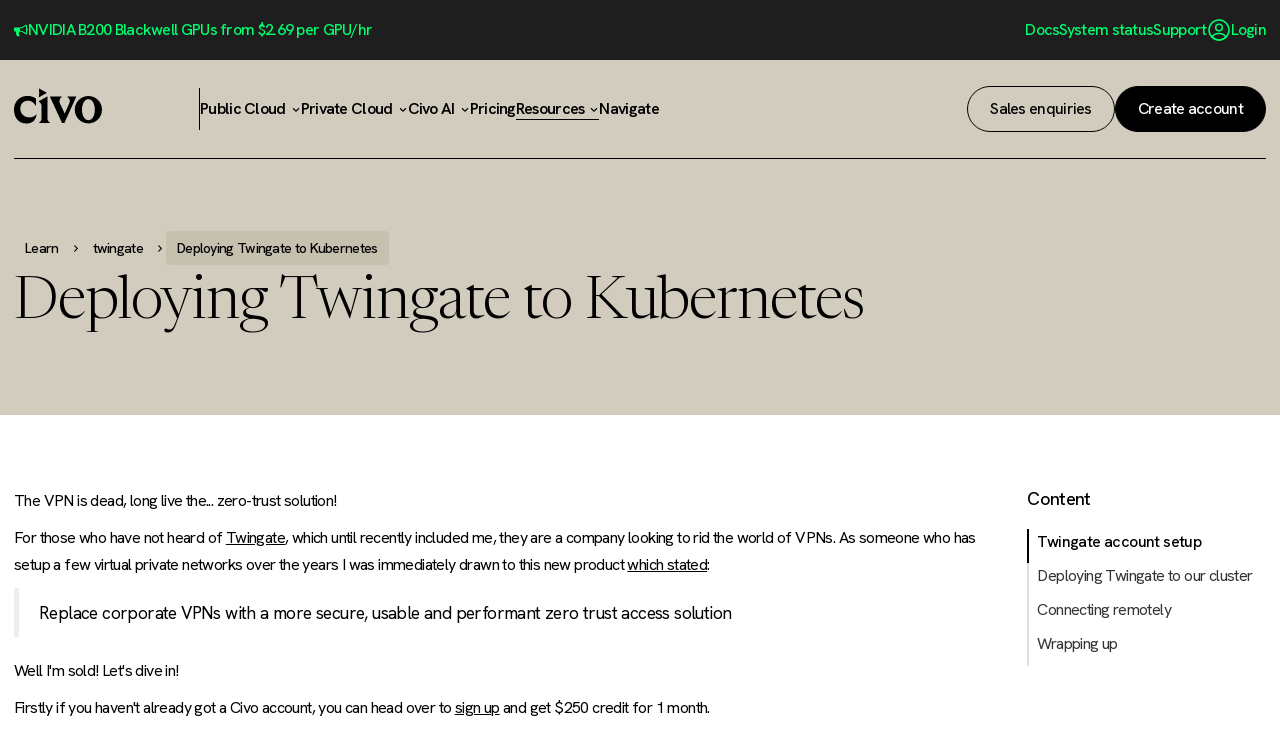

--- FILE ---
content_type: text/html; charset=utf-8
request_url: https://www.civo.com/learn/deploying-twingate-to-civo-k3s
body_size: 17289
content:
<!doctype html>
<html lang="en" class="public" xmlns:svg="http://www.w3.org/2000/svg">
  <head>
    <!-- Google Tag Manager -->
<script>(function(w,d,s,l,i){w[l]=w[l]||[];w[l].push({'gtm.start':
new Date().getTime(),event:'gtm.js'});var f=d.getElementsByTagName(s)[0],
j=d.createElement(s),dl=l!='dataLayer'?'&l='+l:'';j.async=true;j.src=
'https://www.googletagmanager.com/gtm.js?id='+i+dl;f.parentNode.insertBefore(j,f);
})(window,document,'script','dataLayer','GTM-52XTK85');</script>
<!-- End Google Tag Manager -->
    <!-- User:  -->
    <!-- Account:  -->
      <title>Deploying Twingate to Kubernetes - Civo.com</title>
<meta name="description" content="This guide will show you how to deploy Twingate, a highly performant zero trust VPN alternative, onto Civo K3s" />
<meta name="x:title" content="Deploying Twingate to Kubernetes" />
<meta name="robots" content="max-image-preview:large" />
<meta name="x:domain" content="Civo.com" />
<meta name="x:card" content="summary_large_image" />
<meta name="x:site" content="@civocloud" />
<meta name="x:creator" content="@civocloud" />
<meta name="x:image" content="https://civo-com-assets.ams3.digitaloceanspaces.com/learn_guides/455.original.png?1689250715" />
<meta property="og:type" content="article" />
<meta property="og:site_name" content="Civo.com" />
<meta property="og:title" content="Deploying Twingate to Kubernetes - Civo.com" />
<meta property="og:description" content="This guide will show you how to deploy Twingate, a highly performant zero trust VPN alternative, onto Civo K3s" />
<meta property="og:url" content="https://www.civo.com/learn/deploying-twingate-to-civo-k3s" />
<meta property="og:image" content="https://civo-com-assets.ams3.digitaloceanspaces.com/learn_guides/455.original.png?1689250715" />
    <link rel="stylesheet" media="all" href="/assets/rebrand-b54fd16d614204ed59468197fa1e71bd0568118458619120cfd9b7f4eab3717b.css" />
    <meta name="csrf-param" content="authenticity_token" />
<meta name="csrf-token" content="Wpgp+8C0ibzVrNuiuZzXf17TDeEXtG25plKIUMsroCNtcAg1PSeJ5vsnwMsnumImzfbahAWIyqIESnEEFsz0pw==" />
    <link rel="alternate" type="application/rss+xml" title="RSS" href="https://www.civo.com/blog/rss.atom" />
    <meta charset="UTF-8">
    <meta name="viewport" content="width=device-width, initial-scale=1.0, user-scalable=no">
    <meta name="google-site-verification" content="HZhRM167bgDxDCUv9I0anEsw0xSJVZ-LbklBmLUr6Vg" />
    <link rel="sitemap" type="application/xml" href="/sitemap.xml">

    <link rel="icon" type="image/png" href="/favicon-96x96.png" sizes="96x96" />
    <link rel="icon" type="image/svg+xml" href="/favicon.svg" />
    <link rel="shortcut icon" href="/favicon.ico" />
    <link rel="apple-touch-icon" sizes="180x180" href="/apple-touch-icon.png" />
    <meta name="apple-mobile-web-app-title" content="Civo" />
    <link rel="manifest" href="/site.webmanifest" />

    <link rel="mask-icon" href="/logo-safari.svg" color="#000000">
    <meta name="theme-color" content="#000000">
    <meta name="mobile-web-app-capable" content="yes">
    <meta name="apple-mobile-web-app-status-bar-style" content="black-translucent">
    <meta name="apple-mobile-web-app-title" content="Civo.com">


      <link rel="canonical" href="https://www.civo.com/learn/deploying-twingate-to-civo-k3s" />
     
  </head>
  <body class="rebrand production learn show resources">
    <!-- Google Tag Manager (noscript) -->
<noscript><iframe src="https://www.googletagmanager.com/ns.html?id=GTM-52XTK85"
height="0" width="0" style="display:none;visibility:hidden"></iframe></noscript>
<!-- End Google Tag Manager (noscript) -->
      <header>
        <div class="header">
  <div class="subnav-wrapper hidden-xs">
    <div class="container">
      <div class="row">
        <div class="col-lg-24">
          <div class="subnav-content">
            <a href="https://www.civo.com/ai?utm_campaign=239118528-gpu_q325&utm_source=homepage_caroussel&utm_medium=banner" target="_blank" class="subnav-banner" >
              <svg width="14" height="13" fill="none" xmlns="http://www.w3.org/2000/svg" class="mr-2"><g clip-path="url(#clip0)"><path d="M13 4.5c.276 0 .512.098.707.293A.963.963 0 0114 5.5a.963.963 0 01-.293.707A.963.963 0 0113 6.5v3a.96.96 0 01-.296.703.961.961 0 01-.704.297C9.83 8.693 7.714 7.703 5.657 7.531c-.302.1-.539.271-.71.516a1.256 1.256 0 00-.243.785c.01.279.115.52.313.723a1.2 1.2 0 00-.18.511c-.016.17 0 .32.047.454.047.132.134.276.262.43.127.153.252.283.375.39.122.107.282.238.48.394-.151.303-.441.519-.871.649s-.868.16-1.316.09c-.448-.07-.792-.215-1.031-.434-.037-.12-.114-.348-.23-.684-.118-.335-.201-.582-.25-.738a9.524 9.524 0 01-.18-.695 4.32 4.32 0 01-.118-.79 6.316 6.316 0 01.028-.769c.026-.294.083-.582.172-.863h-.953c-.344 0-.638-.122-.883-.367a1.204 1.204 0 01-.367-.883v-1.5c0-.344.122-.638.367-.883s.539-.367.883-.367h3.75c2.265 0 4.598-1 6.998-3 .271 0 .506.099.704.297A.961.961 0 0113 1.5v3zm-1 4.719V1.766C9.95 3.339 7.95 4.232 6.001 4.446v2.109c1.963.218 3.963 1.106 6 2.664z" fill="currentColor"></path></g><defs><clipPath id="clip0"><path fill="#fff" transform="translate(0 .5)" d="M0 0h14v12H0z"></path></clipPath></defs></svg>
              NVIDIA B200 Blackwell GPUs from $2.69 per GPU/hr</a>
            <nav class="subnav-items" role="navigation">
              <a target="_blank" href="/docs">Docs</a>
              <a target="_blank" rel="noopener" href="https://status.civo.com">System status</a>
              <a class="" href="/contact">Support</a>
                <a href="https://dashboard.civo.com/login" class="login-link">
                  <svg width="24" height="24" viewBox="0 0 24 24" fill="none" xmlns="http://www.w3.org/2000/svg">
                    <path d="M12.12 12.78C12.05 12.77 11.96 12.77 11.88 12.78C10.12 12.72 8.71997 11.28 8.71997 9.50998C8.71997 7.69998 10.18 6.22998 12 6.22998C13.81 6.22998 15.28 7.69998 15.28 9.50998C15.27 11.28 13.88 12.72 12.12 12.78Z" stroke="currentColor" stroke-width="1.5" stroke-linecap="round" stroke-linejoin="round"/>
                    <path d="M18.74 19.38C16.96 21.01 14.6 22 12 22C9.40001 22 7.04001 21.01 5.26001 19.38C5.36001 18.44 5.96001 17.52 7.03001 16.8C9.77001 14.98 14.25 14.98 16.97 16.8C18.04 17.52 18.64 18.44 18.74 19.38Z" stroke="currentColor" stroke-width="1.5" stroke-linecap="round" stroke-linejoin="round"/>
                    <path d="M12 22C17.5228 22 22 17.5228 22 12C22 6.47715 17.5228 2 12 2C6.47715 2 2 6.47715 2 12C2 17.5228 6.47715 22 12 22Z" stroke="currentColor" stroke-width="1.5" stroke-linecap="round" stroke-linejoin="round"/>
                  </svg>
                  Login
                </a>
            </nav>
          </div>
        </div>
      </div>
    </div>
  </div>
  <nav class="main-nav">
    <div class="container">
      <div class="navbar">

        <div class="navbar-header">
          <button type="button" class="navbar-toggle collapsed" data-toggle="collapse" data-target="#header-nav" aria-expanded="false">
            <span class="sr-only">Toggle navigation</span>
            <span class="icon-bar"></span>
            <span class="icon-bar"></span>
            <span class="icon-bar"></span>
          </button>
            <a href="/" class="header-logo">
              <svg width="88" height="36" viewBox="0 0 88 36" fill="none" xmlns="http://www.w3.org/2000/svg">
                <path d="M74.3828 7.9765C67.266 7.9765 60.7656 13.708 60.7656 21.6972C60.7656 29.6866 67.266 35.418 74.3828 35.418C81.5555 35.418 87.9998 29.6866 87.9998 21.6972C87.9998 13.708 81.5556 7.9765 74.3828 7.9765ZM74.3878 32.1925C70.9696 32.1925 67.9945 28.2972 67.9945 21.6973C67.9945 15.1555 70.9657 11.1907 74.384 11.1907C77.8584 11.1907 80.8271 15.0975 80.8271 21.6973C80.8271 28.2971 77.8622 32.1925 74.3878 32.1925Z" fill="currentColor"/>
                <path d="M24.8452 0.754406C25.3689 3.46976 25.3688 6.26549 24.845 8.98075C24.8111 9.15652 24.9878 9.29443 25.1403 9.20941L32.9274 4.86758L25.1404 0.525835C24.988 0.440733 24.8113 0.57855 24.8452 0.754406Z" fill="currentColor"/>
                <path d="M35.8076 35.0804H25.1186C24.9025 35.0804 24.8243 34.7795 25.0141 34.6754C26.0536 34.0969 26.851 33.1445 27.2272 32.0067C27.3838 31.6019 27.4695 31.1659 27.4695 30.7147V17.7065C27.4695 16.4956 26.9292 15.3464 26.0052 14.5981L24.7226 13.5586C24.607 13.465 24.6224 13.2795 24.7515 13.2074L29.4515 10.5872L33.1606 8.52122C33.2961 8.44573 33.4605 8.54737 33.4605 8.70661V30.5181C33.4605 31.0619 33.5536 31.5863 33.725 32.0722C34.1087 33.1791 34.8911 34.1046 35.9044 34.6716C36.0982 34.7795 36.0274 35.0804 35.8076 35.0804Z" fill="currentColor"/>
                <path d="M62.0445 8.55482L61.4931 8.55103H53.3636C53.1362 8.55103 53.0729 8.86723 53.2779 8.9676C53.7547 9.20654 54.1683 9.51128 54.5148 9.86223C55.9492 11.3161 56.2287 13.6032 55.1557 15.6279L55.1445 15.6511C55.1147 15.7243 54.9023 16.2024 54.5782 16.9159C53.576 19.1295 51.5269 23.611 50.6625 25.4929L45.7221 14.7525C44.8615 12.5965 45.8637 10.0782 47.7638 8.95984C47.9539 8.848 47.8794 8.55103 47.6632 8.55103H36.1805C36.0277 8.55103 35.9234 8.71676 35.9904 8.86343L47.9909 34.9569C48.0282 35.0304 48.099 35.0805 48.181 35.0805H50.2227C50.3009 35.0805 50.3717 35.0342 50.4054 34.9609C50.9902 33.6689 51.7838 31.918 52.6928 29.9125C53.2815 28.6129 53.9186 27.2091 54.578 25.7514C57.3947 19.5423 60.6174 12.4345 62.2345 8.86343C62.3015 8.72073 62.1973 8.55482 62.0445 8.55482Z" fill="currentColor"/>
                <path d="M0.00625797 22.1476C-0.0330976 20.6355 -0.013705 15.4606 4.14234 11.4713C6.99134 8.73656 10.3347 8.2068 11.5919 8.0204C16.447 7.3007 20.2344 9.42699 21.6882 10.3403C21.8717 10.4557 21.9825 10.6623 21.9825 10.8845V17.4846C21.9825 17.6938 21.7207 17.7734 21.609 17.5991C20.4202 15.7447 19.1221 14.4153 17.6369 13.6106C16.4984 12.9937 15.2501 12.6853 13.857 12.6853C9.84498 12.6853 6.31007 15.6291 6.31007 20.518C6.31007 25.8799 10.2512 29.402 15.482 29.402C18.0325 29.402 20.4984 28.4817 22.1061 26.5607C22.2386 26.4023 22.4907 26.5172 22.4643 26.725C21.7316 32.4975 18.0871 35.5 12.3841 35.5C4.9697 35.5 0.215584 30.1876 0.00625797 22.1476Z" fill="currentColor"/>
              </svg>
            </a>
        </div>

        <div class="collapse navbar-collapse" id="header-nav">
          <div class="navbar-group">
            <ul class="nav navbar-nav" itemscope itemtype="https://www.schema.org/SiteNavigationElement">
              <li class="dropdown " itemprop="name">
                <a href="#" class="dropdown-toggle" data-toggle="dropdown" role="button" aria-haspopup="true" aria-expanded="false">Public Cloud<svg class="dropdown-icon-chevron" width="10" height="10" viewBox="0 0 17 17" fill="none" xmlns="http://www.w3.org/2000/svg"><path d="M4 6L8.5 10.5L13 6" stroke="currentColor" stroke-width="2" stroke-linecap="round" stroke-linejoin="round"/></svg><svg class="dropdown-icon-plus" width="10" height="10" viewBox="0 0 10 10" fill="none" xmlns="http://www.w3.org/2000/svg"><line class="vertical" x1="5" y1="0" x2="5" y2="10" stroke="currentColor"></line><line class="horizontal" y1="5" x2="10" y2="5" stroke="currentColor"></line></svg></a>
                <ul class="dropdown-menu mega-menu">
                  <div class="container">
                    <div class="mega-menu-wrapper">
                      <div class="mega-menu-image">
                        <img alt="Globe" class="img-responsive" src="/assets/rebrand/shared/nav/globe-94c3f4f3824e236d5d61f78de8c56c967637956a4a79bbf14eac51905af4f344.svg" width="120" height="120" />
                      </div>
                      <ul class="mega-menu-items">
                        <li itemprop="name">
                          <a href="/public-cloud" itemprop="url"">
                            Public Cloud
                          </a>
                        </li>
                        <li itemprop="name">
                          <a href="/kubernetes" itemprop="url" class="">
                            Kubernetes
                          </a>
                        </li>
                        <li itemprop="name">
                          <a href="/compute" itemprop="url" class="">
                            Compute
                          </a>
                        </li>
                        <li itemprop="name">
                          <a href="/databases" itemprop="url"class="">
                            Databases
                          </a>
                        </li>
                      </ul>
                  </div>
                  </div>
                </ul>
              </li>
              <li class="dropdown " itemprop="name">
                <a href="#" class="dropdown-toggle" data-toggle="dropdown" role="button" aria-haspopup="true" aria-expanded="false">Private Cloud<svg class="dropdown-icon-chevron" width="10" height="10" viewBox="0 0 17 17" fill="none" xmlns="http://www.w3.org/2000/svg"><path d="M4 6L8.5 10.5L13 6" stroke="currentColor" stroke-width="2" stroke-linecap="round" stroke-linejoin="round"/></svg><svg class="dropdown-icon-plus" width="10" height="10" viewBox="0 0 10 10" fill="none" xmlns="http://www.w3.org/2000/svg"><line class="vertical" x1="5" y1="0" x2="5" y2="10" stroke="currentColor"></line><line class="horizontal" y1="5" x2="10" y2="5" stroke="currentColor"></line></svg></a>
                <ul class="dropdown-menu mega-menu">
                  <div class="container">
                    <div class="mega-menu-wrapper">
                      <div class="mega-menu-image">
                        <img alt="Lock" class="img-responsive" src="/assets/rebrand/shared/nav/lock-545e6816b65920ec96dc9d74acbdf122d88f381edd0341fad022b542c7a92c00.svg" width="120" height="120" />
                      </div>
                      <ul class="mega-menu-items">
                        <li itemprop="name">
                          <a href="/private-cloud" itemprop="url">
                            Private Cloud
                          </a>
                        </li>
                        <li itemprop="name">
                          <a href="/civostack-enterprise" itemprop="url" class="">
                            CivoStack Enterprise
                          </a>
                        </li>
                        <li itemprop="name">
                          <a href="/flexcore" itemprop="url" class="">
                            Civo FlexCore
                          </a>
                        </li>
                      </ul>
                    </div>
                  </div>
                </ul>
              </li>
              <li class="dropdown " itemprop="name">
                <a href="#" class="dropdown-toggle" data-toggle="dropdown" role="button" aria-haspopup="true" aria-expanded="false">Civo AI<svg class="dropdown-icon-chevron" width="10" height="10" viewBox="0 0 17 17" fill="none" xmlns="http://www.w3.org/2000/svg"><path d="M4 6L8.5 10.5L13 6" stroke="currentColor" stroke-width="2" stroke-linecap="round" stroke-linejoin="round"/></svg><svg class="dropdown-icon-plus" width="10" height="10" viewBox="0 0 10 10" fill="none" xmlns="http://www.w3.org/2000/svg"><line class="vertical" x1="5" y1="0" x2="5" y2="10" stroke="currentColor"></line><line class="horizontal" y1="5" x2="10" y2="5" stroke="currentColor"></line></svg></a>
                <ul class="dropdown-menu mega-menu">
                  <div class="container">
                    <div class="mega-menu-wrapper">
                      <div class="mega-menu-image">
                        <img alt="Bolt" class="img-responsive" src="/assets/rebrand/shared/nav/bolt-76aa79caa2f8dcb836b1050fb56612c7a72c7f28ffdbff7b0086ee757dac0973.svg" width="120" height="120" />
                      </div>
                      <ul class="mega-menu-items">
                        <li itemprop="name">
                          <a href="/ai" itemprop="url">
                            Civo AI
                          </a>
                        </li>
                        <li itemprop="name">
                          <a href="/ai/kubernetes" itemprop="url" class="">
                            Kubernetes
                          </a>
                        </li>
                        <li itemprop="name">
                          <a href="/ai/compute" itemprop="url" class="">
                            Compute
                          </a>
                        </li>
                        <li itemprop="name">
                          <a href="/ai/relaxai" itemprop="url" class="">
                            relaxAI
                          </a>
                        </li>
                      </ul>
                    </div>
                  </div>
                </ul>
              </li>
              <li class="" itemprop="name">
                <a itemprop="url" href="/pricing">Pricing</a>
              </li>
              <li class="dropdown active" itemprop="name">
                <a href="#" class="dropdown-toggle" data-toggle="dropdown" role="button" aria-haspopup="true" aria-expanded="false">Resources<svg class="dropdown-icon-chevron" width="10" height="10" viewBox="0 0 17 17" fill="none" xmlns="http://www.w3.org/2000/svg"><path d="M4 6L8.5 10.5L13 6" stroke="currentColor" stroke-width="2" stroke-linecap="round" stroke-linejoin="round"/></svg><svg class="dropdown-icon-plus" width="10" height="10" viewBox="0 0 10 10" fill="none" xmlns="http://www.w3.org/2000/svg"><line class="vertical" x1="5" y1="0" x2="5" y2="10" stroke="currentColor"></line><line class="horizontal" y1="5" x2="10" y2="5" stroke="currentColor"></line></svg></a>
                <ul class="dropdown-menu mega-menu">
                  <div class="container">
                    <div class="mega-menu-wrapper">
                      <div class="mega-menu-image">
                        <img alt="Stairs" class="img-responsive" src="/assets/rebrand/shared/nav/stairs-2444c322d76db09f7dd5f65fcbd447b487013c1b8912e8af7d0f43f93974db99.svg" width="120" height="120" />
                      </div>
                      <ul class="mega-menu-items mega-menu-items-resources">
                        <li itemprop="name">
                          <a href="/case-studies" itemprop="url" class="">
                            Case studies & testimonials
                          </a>
                        </li>
                        <li itemprop="name">
                          <a href="/learn" itemprop="url" class="active">
                            Learn
                          </a>
                        </li>
                        <li itemprop="name">
                          <a href="/blog" itemprop="url" class="">
                            Blog
                          </a>
                        </li>
                        <li itemprop="name">
                          <a href="/white-papers" itemprop="url" class="">
                            White papers
                          </a>
                        </li>
                        <li itemprop="name">
                          <a href="/docs" itemprop="url" class="">
                            Documentation
                          </a>
                        </li>
                        <li itemprop="name">
                          <a href="/newsroom" itemprop="url" class="">
                            Newsroom
                          </a>
                        </li>
                        <li itemprop="name">
                          <a href="/meetups" itemprop="url" class="">
                            Meetups
                          </a>
                        </li>
                        <li itemprop="name">
                          <a href="/marketplace" itemprop="url" class="">
                            Marketplace
                          </a>
                        </li>
                      </ul>
                    </div>
                  </div>
                </ul>
              </li>
              <li class="" itemprop="name">
                <a itemprop="url" href="/navigate">Navigate</a>
              </li>
              <div class="navbar-secondary visible-sm-block visible-xs-block">
                <div class="nav-grid">
                  <a href="/docs">Docs</a>
                  <a href="/api">API</a>
                  <a href="https://status.civo.com">System Status</a>
                  <a href="/contact">Support</a>
                  <a href="/sales">Sales Inquiries</a>
                </div>
                <div class="nav-cta-group">
                    <a href="https://dashboard.civo.com/signup" class="button-primary button-primary-reverse">
                      <span>Get started today for free</span>
                      <span class="circle">
                        <svg width="17" height="14" viewBox="0 0 17 14" fill="none" xmlns="http://www.w3.org/2000/svg">
                          <path d="M16 7L16.3536 6.64645L16.7071 7L16.3536 7.35355L16 7ZM1 7.5C0.723858 7.5 0.5 7.27614 0.5 7C0.5 6.72386 0.723858 6.5 1 6.5V7V7.5ZM10 1L10.3536 0.646447L16.3536 6.64645L16 7L15.6464 7.35355L9.64645 1.35355L10 1ZM16 7L16.3536 7.35355L10.3536 13.3536L10 13L9.64645 12.6464L15.6464 6.64645L16 7ZM16 7V7.5H1V7V6.5H16V7Z" fill="currentColor"/>
                        </svg>
                      </span>
                    </a>
                    <a href="https://dashboard.civo.com/login" class="button-outline button-outline-w-circle button-outline-green">
                      <span>Log in</span>
                      <span class="circle">
                        <svg width="17" height="14" viewBox="0 0 17 14" fill="none" xmlns="http://www.w3.org/2000/svg">
                          <path d="M16 7L16.3536 6.64645L16.7071 7L16.3536 7.35355L16 7ZM1 7.5C0.723858 7.5 0.5 7.27614 0.5 7C0.5 6.72386 0.723858 6.5 1 6.5V7V7.5ZM10 1L10.3536 0.646447L16.3536 6.64645L16 7L15.6464 7.35355L9.64645 1.35355L10 1ZM16 7L16.3536 7.35355L10.3536 13.3536L10 13L9.64645 12.6464L15.6464 6.64645L16 7ZM16 7V7.5H1V7V6.5H16V7Z" fill="currentColor"/>
                        </svg>
                      </span>
                    </a>
                </div>
              </div>
            </ul>
            <div class="navbar-right">
              <div class="nav-cta-group hidden-xs hidden-sm">
                <a class="nav-cta-secondary" href="/sales">Sales enquiries</a>
                <a class="nav-cta" href="https://dashboard.civo.com/signup">Create account</a>
              </div>
            </div>
          </div>
        </div>

      </div>
    </div>
  </nav>
</div>

      </header>
    <main>
        <div class="hero">
    <div class="container">
      <div class="hero-content hero-content-w-breadcrumb">
        <div class="row">
          <div class="col-lg-24">
            <ol class="breadcrumb" itemscope itemtype="https://schema.org/BreadcrumbList">
              <li itemprop="itemListElement" itemscope itemtype="https://schema.org/ListItem">
                <a itemprop="item" href="/learn"><span itemprop="name">Learn</span></a>
                <meta itemprop="position" content="1" />
              </li>
              <svg width="12" height="13" viewBox="0 0 12 13" fill="none" xmlns="http://www.w3.org/2000/svg">
                <path d="M7.77133 6.14502L4.94133 3.32002C4.89485 3.27315 4.83955 3.23596 4.77862 3.21057C4.71769 3.18519 4.65234 3.17212 4.58633 3.17212C4.52033 3.17212 4.45498 3.18519 4.39405 3.21057C4.33312 3.23596 4.27782 3.27315 4.23133 3.32002C4.13821 3.4137 4.08594 3.54043 4.08594 3.67252C4.08594 3.80461 4.13821 3.93134 4.23133 4.02502L6.70633 6.52502L4.23133 9.00002C4.13821 9.0937 4.08594 9.22043 4.08594 9.35252C4.08594 9.48461 4.13821 9.61134 4.23133 9.70502C4.27764 9.75226 4.33286 9.78985 4.3938 9.8156C4.45474 9.84134 4.52018 9.85474 4.58633 9.85502C4.65249 9.85474 4.71793 9.84134 4.77887 9.8156C4.8398 9.78985 4.89503 9.75226 4.94133 9.70502L7.77133 6.88002C7.82209 6.8332 7.86259 6.77637 7.89029 6.71312C7.918 6.64987 7.9323 6.58157 7.9323 6.51252C7.9323 6.44347 7.918 6.37517 7.89029 6.31192C7.86259 6.24867 7.82209 6.19184 7.77133 6.14502Z" fill="currentColor"/>
              </svg>
                <li itemprop="itemListElement" itemscope itemtype="https://schema.org/ListItem">
                  <a itemprop="item" href="/learn/categories/twingate"><span itemprop="name">twingate</span></a>
                  <meta itemprop="position" content="2" />
                </li>
              <svg width="12" height="13" viewBox="0 0 12 13" fill="none" xmlns="http://www.w3.org/2000/svg">
                <path d="M7.77133 6.14502L4.94133 3.32002C4.89485 3.27315 4.83955 3.23596 4.77862 3.21057C4.71769 3.18519 4.65234 3.17212 4.58633 3.17212C4.52033 3.17212 4.45498 3.18519 4.39405 3.21057C4.33312 3.23596 4.27782 3.27315 4.23133 3.32002C4.13821 3.4137 4.08594 3.54043 4.08594 3.67252C4.08594 3.80461 4.13821 3.93134 4.23133 4.02502L6.70633 6.52502L4.23133 9.00002C4.13821 9.0937 4.08594 9.22043 4.08594 9.35252C4.08594 9.48461 4.13821 9.61134 4.23133 9.70502C4.27764 9.75226 4.33286 9.78985 4.3938 9.8156C4.45474 9.84134 4.52018 9.85474 4.58633 9.85502C4.65249 9.85474 4.71793 9.84134 4.77887 9.8156C4.8398 9.78985 4.89503 9.75226 4.94133 9.70502L7.77133 6.88002C7.82209 6.8332 7.86259 6.77637 7.89029 6.71312C7.918 6.64987 7.9323 6.58157 7.9323 6.51252C7.9323 6.44347 7.918 6.37517 7.89029 6.31192C7.86259 6.24867 7.82209 6.19184 7.77133 6.14502Z" fill="currentColor"/>
              </svg>
              <li itemprop="itemListElement" itemscope itemtype="https://schema.org/ListItem" class="active">
                <a itemprop="item" href="/learn/deploying-twingate-to-civo-k3s"><span itemprop="name">Deploying Twingate to Kubernetes</span></a>
                <meta itemprop="position" content="3" />
              </li>
            </ol>
          </div>
        </div>
        <div class="row">
          <div class="col-lg-24">
            <div class="hero-title">
              <h1>Deploying Twingate to Kubernetes</h1>
            </div>
          </div>
        </div>
      </div>
    </div>
  </div>

      <script type="application/ld+json">{"@context":"https://schema.org","@type":"BreadcrumbList","itemListElement":[{"@type":"ListItem","position":1,"item":{"@id":"https://www.civo.com/learn","name":"Learn"}},{"@type":"ListItem","position":2,"item":{"@id":"https://www.civo.com/learn/deploying-twingate-to-civo-k3s","name":"Deploying Twingate to Kubernetes"}}]}</script>


<div class="container">
  <div class="row padding-lg">
    <div class="col-lg-19 col-md-19 col-sm-24">
      <div class="row">
        <div class="col-lg-24">
          <article class="post-content">
            <p>The VPN is dead, long live the... zero-trust solution!</p>

<p>For those who have not heard of <a href="https://www.twingate.com/pricing" target="_blank" rel="noopener">Twingate</a>, which until recently included me, they are a company looking to rid the world of VPNs. As someone who has setup a few virtual private networks over the years I was immediately drawn to this new product <a href="https://www.twingate.com/" target="_blank" rel="noopener">which stated</a>:</p>

<blockquote>
<p>Replace corporate VPNs with a more secure, usable and performant zero trust access solution</p>
</blockquote>

<p>Well I&#39;m sold! Let&#39;s dive in! </p>

<p>Firstly if you haven&#39;t already got a Civo account, you can head over to <a href="https://dashboard.civo.com/signup" target="_blank" rel="noopener">sign up</a> and get $250 credit for 1 month.</p>

<blockquote>
<p>From this point on I&#39;m assuming you&#39;re all set up on Civo, have <code>kubectl</code> installed and can connect to a cluster on your account.</p>
</blockquote>

<h2 id="twingate-account-setup">
  Twingate account setup
</h2>


<p>Setting up a Twingate account is pretty painless, there is a free tier for personal use and testing. <a href="https://auth.twingate.com/signup" target="_blank" rel="noopener">Sign up for one here</a>.</p>

<p>Once you have your account you need to create a network in your account.</p>

<p>Click to add a new network:</p>

<p><center><img src="https://civo-com-assets.ams3.digitaloceanspaces.com/content_images/992.blog.png?1604333237" alt="Adding a Network"></center></p>

<p>Name your new network:</p>

<p><center><img src="https://civo-com-assets.ams3.digitaloceanspaces.com/content_images/995.blog.png?1604333257" alt="Naming your network"></center></p>

<p>Once you have a network we want to create a connector in that network:</p>

<p><center><img src="https://civo-com-assets.ams3.digitaloceanspaces.com/content_images/998.blog.png?1604333281" alt="Adding a connector"></center></p>

<p>Next generate a token:</p>

<p><center><img src="https://civo-com-assets.ams3.digitaloceanspaces.com/content_images/1001.blog.png?1604333299" alt="Generating a token"></center></p>

<p>You will then need to authenticate again and you should see the Docker script.</p>

<p>Now copy and paste this to a text file as you will need the values to populate your manifest to deploy to your cluster. Once you have them, you can close this screen.</p>

<h2 id="deploying-twingate-to-our-cluster">
  Deploying Twingate to our cluster
</h2>


<blockquote>
<p>For the purpose of this demo I&#39;ll just create a pod, but you can obviously use a deployment here.</p>
</blockquote>

<p>Copy and paste the below template to a new file called <code>twingate.yml</code> populating the fields labeled <em>ENTER HERE</em> with the values you copied earlier. </p>

<pre><code>apiVersion: v1
kind: Pod
metadata:
  name: ENTER HERE
spec:
  containers:
  - env:
    - name: TWINGATE_URL
      value: ENTER HERE
    - name: TWINGATE_ACCESS_TOKEN
      value: ENTER HERE
    - name: TWINGATE_REFRESH_TOKEN
      value: ENTER HERE
    - name: LOG_LEVEL
      value: &quot;3&quot;
    image: twingate/connector:1
    imagePullPolicy: Always
    name: connector
    resources:
      requests:
        cpu: 50m
        memory: 1G
  restartPolicy: Always  
</code></pre>

<p>Now let&#39;s apply this manifest to our Civo cluster:</p>

<pre><code>kubectl apply -f twingate.yml
</code></pre>

<p>Now going back to the Twingate console, you should see that in a few seconds your connector is available:</p>

<p><center><img src="https://civo-com-assets.ams3.digitaloceanspaces.com/content_images/1004.blog.png?1604333337" alt="Connector shows green"></center></p>

<p>Now we need to create a resource. To do that, click the <em>add resource</em> button where you can fill in some details of an internal service. In my example it&#39;s a Grafana service:</p>

<p><center><img src="https://civo-com-assets.ams3.digitaloceanspaces.com/content_images/1007.blog.png?1604333359" alt="Specifying our resource to connect to"></center></p>

<blockquote>
<p>As you will notice you can use DNS records or IP addresses here.</p>
</blockquote>

<p>After a couple of minutes the resource will show green:</p>

<p><center><img src="https://civo-com-assets.ams3.digitaloceanspaces.com/content_images/1010.blog.png?1604333409" alt="Resource shows green"></center></p>

<p>This means all is well and we can move onto the remote connection.</p>

<h2 id="connecting-remotely">
  Connecting remotely
</h2>


<p>You can download the correct application for your device from <a href="https://www.twingate.com/download" target="_blank" rel="noopener">the Twingate downloads page</a>.</p>

<p>Once you have it downloaded, open the app and authenticate using your credentials. </p>

<p>Once it shows as connected you can try accessing your resource. It may take a minute or so to register, so if it doesn&#39;t work immediately just wait a little while.</p>

<p><center><img src="https://civo-com-assets.ams3.digitaloceanspaces.com/content_images/1013.blog.png?1604333428" alt="Grafana login screen"></center></p>

<p>Voila! You now have remote access into a single specific service in your K3s cluster. You can obviously expand this to more services or subnets if you like.</p>

<h2 id="wrapping-up">
  Wrapping up
</h2>


<p>Having only spent about an hour with this product I really like it. You can just add more connectors to different networks and just leave the application running. Install it anywhere and connect to all your private networks in a hassle free and secure way! </p>

<p>The enterprise offerings look really interesting too! </p>

<p>Any questions or if you have any issues with this guide please let me know via <a href="https://x.com/keithhubner" target="_blank" rel="noopener">Twitter</a>. Let <a href="https://x.com/civocloud" target="_blank" rel="noopener">Civo know on Twitter</a> if you have tried this guide too!</p>

<p>Thank you for reading!</p>

          </article>
        </div>
      </div>
      <div class="row padding-xs">
        <div class="col-lg-24">
          <hr />
        </div>
      </div>
        <div class="row">
          <div class="col-lg-24">
            <div class="tags-wrapper">
              <strong>Tags:</strong>
                <a class="tag-item" href="/learn/categories/twingate">twingate</a>
                <a class="tag-item" href="/learn/categories/vpn">vpn</a>
                <a class="tag-item" href="/learn/categories/kubernetes">kubernetes</a>
            </div>
          </div>
        </div>
        <div class="row padding-xs">
          <div class="col-lg-24">
            <hr />
          </div>
        </div>
      <div class="row">
        <div class="col-lg-24">
          <div class="social-share-section">
            <a href="https://www.reddit.com/submit?url=https://www.civo.com/learn/deploying-twingate-to-civo-k3s&title=Deploying Twingate to Kubernetes" target="_blank" rel="noopener" class="button-outline">
              <svg width="18" height="18" fill="none">
                <path d="M12.74 10.125a1.086 1.086 0 1 1-2.172 0 1.086 1.086 0 0 1 2.171 0ZM6.342 11.21a1.085 1.085 0 1 0 0-2.17 1.085 1.085 0 0 0 0 2.17Zm.295 1.262a.562.562 0 0 0-.6.95l.259.164a5.063 5.063 0 0 0 5.401 0l.259-.163a.562.562 0 1 0-.6-.952l-.259.163a3.938 3.938 0 0 1-4.201 0l-.26-.162Z" fill="currentColor"/>
                <path fill-rule="evenodd" clip-rule="evenodd" d="M14.97 1.313c-.655 0-1.228.359-1.529.89l-2.7-.554a.562.562 0 0 0-.63.332c-.309.724-.771 1.823-1.157 2.764a80.04 80.04 0 0 0-.371.918c-1.536.062-2.958.463-4.121 1.113a2.3 2.3 0 1 0-2.821 3.316c-.1.36-.15.733-.151 1.118 0 1.607.907 3.01 2.269 3.988 1.363.98 3.217 1.568 5.24 1.568s3.878-.588 5.242-1.567c1.361-.98 2.268-2.382 2.268-3.989 0-.385-.052-.759-.15-1.117a2.299 2.299 0 1 0-2.821-3.317c-1.07-.598-2.359-.985-3.752-1.092l.21-.513c.313-.766.679-1.639.97-2.327l2.264.465a1.757 1.757 0 1 0 1.74-1.997Zm-.632 1.756a.632.632 0 1 1 1.264 0 .632.632 0 0 1-1.264 0ZM9 6.78c.115 0 .23.002.345.007a.75.75 0 0 1-.01.07l-.001.004.002-.007.022-.067c1.668.065 3.15.578 4.226 1.35 1.152.829 1.8 1.923 1.8 3.074 0 1.152-.649 2.246-1.8 3.075-1.152.827-2.77 1.356-4.584 1.356-1.815 0-3.433-.53-4.584-1.357-1.153-.828-1.801-1.922-1.801-3.074 0-1.151.648-2.245 1.8-3.074C5.567 7.31 7.186 6.78 9 6.78M1.312 7.954a1.175 1.175 0 0 1 2.21-.554 5.722 5.722 0 0 0-1.45 1.653 1.178 1.178 0 0 1-.76-1.1Zm14.615 1.1a5.723 5.723 0 0 0-1.45-1.654 1.174 1.174 0 1 1 1.45 1.653Z" fill="currentColor"/>
              </svg>
              Share on Reddit
            </a>
            <a href="https://x.com/intent/tweet?text=Deploying Twingate to Kubernetes:&url=https://www.civo.com/learn/deploying-twingate-to-civo-k3s" target="_blank" rel="noopener" class="button-outline">
              <svg width="13" height="14" fill="none">
                <g clip-path="url(#a)">
                  <mask id="b" style="mask-type:luminance" maskUnits="userSpaceOnUse" x="0" y="0" width="13" height="14">
                    <path d="M0 .5h13v13H0V.5Z" fill="#fff"/>
                  </mask>
                  <g mask="url(#b)">
                    <mask id="c" style="mask-type:luminance" maskUnits="userSpaceOnUse" x="-1" y="0" width="14" height="14">
                      <path d="M12.996.5h-13v13h13V.5Z" fill="#fff"/>
                    </mask>
                    <g mask="url(#c)">
                      <path d="M7.737 6.005 12.577.5H11.43L7.227 5.28 3.871.5H0l5.075 7.228L0 13.5h1.147l4.437-5.047L9.13 13.5H13L7.737 6.005ZM6.166 7.79l-.514-.72L1.56 1.346h1.762l3.302 4.621.514.72 4.292 6.008H9.668L6.166 7.79Z" fill="currentColor"/>
                    </g>
                  </g>
                </g>
                <defs>
                  <clipPath id="a">
                    <path fill="#fff" d="M0 .5h13v13H0z"/>
                  </clipPath>
                </defs>
              </svg>
              Share on X
            </a>
            <a href="https://www.facebook.com/sharer/sharer.php?u=https://www.civo.com/learn/deploying-twingate-to-civo-k3s" target="_blank" rel="noopener" class="button-outline">
              <svg width="18" height="18" viewBox="0 0 18 18" fill="none" xmlns="http://www.w3.org/2000/svg">
                <path d="M6.89856 16.125H9.89856V10.1175H12.6016L12.8986 7.1325H9.89856V5.625C9.89856 5.42609 9.97758 5.23532 10.1182 5.09467C10.2589 4.95402 10.4497 4.875 10.6486 4.875H12.8986V1.875H10.6486C9.654 1.875 8.70017 2.27009 7.99691 2.97335C7.29365 3.67661 6.89856 4.63044 6.89856 5.625V7.1325H5.39856L5.10156 10.1175H6.89856V16.125Z" fill="currentColor"/>
              </svg>
              Share on Facebook
            </a>
            <a href="https://www.linkedin.com/sharing/share-offsite/?url=https://www.civo.com/learn/deploying-twingate-to-civo-k3s" target="_blank" rel="noopener" class="button-outline">
              <svg width="18" height="18" viewBox="0 0 18 18" fill="none" xmlns="http://www.w3.org/2000/svg">
                <path d="M3.87 5.50123C4.77 5.50123 5.49 4.76998 5.49 3.88123C5.49 2.99248 4.75875 2.26123 3.87 2.26123C2.98125 2.26123 2.25 2.99248 2.25 3.88123C2.25 4.76998 2.98125 5.50123 3.87 5.50123ZM7.03125 6.72748V15.75H9.82125V11.295C9.82125 10.1137 10.0463 8.97748 11.4975 8.97748C12.9488 8.97748 12.9488 10.3275 12.9488 11.3625V15.75H15.75V10.8C15.75 8.36998 15.2325 6.50248 12.3975 6.50248C11.0363 6.50248 10.125 7.24498 9.75375 7.95373H9.72V6.71623H7.0425L7.03125 6.72748ZM2.475 6.72748H5.27625V15.75H2.475V6.72748Z" fill="currentColor"/>
              </svg>
              Share on Linkedin
            </a>
          </div>
        </div>
      </div>
      <div class="row padding-xs">
        <div class="col-lg-24">
          <hr />
        </div>
      </div>
      <div class="row">
        <div class="col-lg-24">
          <div class="navigate-post-banner">
            <img alt="Civo Navigate Logo" class="logo img-fluid" loading="lazy" src="/assets/rebrand/shared/navigate-logo-black-a39673bfe645856222b19a9e33595f51771e618f5cc439704e832b0523d31f65.svg" width="198" height="69" />
            <div>
              <p>A tech event packed with talks and workshops focused on navigating and succeeding within the cloud native landscape.</p>
              <a href="/navigate" class="button-primary" target="_blank">
                <span>Find out more</span>
                <span class="circle">
                  <svg width="17" height="14" viewBox="0 0 17 14" fill="none" xmlns="http://www.w3.org/2000/svg">
                    <path d="M16 7L16.3536 6.64645L16.7071 7L16.3536 7.35355L16 7ZM1 7.5C0.723858 7.5 0.5 7.27614 0.5 7C0.5 6.72386 0.723858 6.5 1 6.5V7V7.5ZM10 1L10.3536 0.646447L16.3536 6.64645L16 7L15.6464 7.35355L9.64645 1.35355L10 1ZM16 7L16.3536 7.35355L10.3536 13.3536L10 13L9.64645 12.6464L15.6464 6.64645L16 7ZM16 7V7.5H1V7V6.5H16V7Z" fill="currentColor"/>
                  </svg>
                </span>
              </a>
            </div>
          </div>
        </div>
      </div>
      <div class="row padding-xs">
        <div class="col-lg-24">
          <hr />
        </div>
      </div>
      <div class="row">
        <div class="col-lg-24">
            <div class="post-signature">
    <div class="author-details">
      <div>
        <img class="img-circle" alt="Avatar for Keith Hubner" loading="lazy" src="//gravatar.com/avatar/73c294e112f3b000446719a476cfdc77?s=100&amp;r=g&amp;d=https%3A%2F%2Fwww.civo.com%2Fassets%2Fgravatar-default-465dce4cefd27ebfe41535bf708d1208aa7e30fd1bdc5e23fede701969f28c22.png" />
      </div>
      <div>
        <p>Written by</p>
        <h4>Keith Hubner</h4>
        <ul class="list-inline list-social">
            <li>
              <a target="_blank" href="https://x.com/keithhubner" aria-label="Twitter">
                <svg width="13" height="14" viewBox="0 0 13 14" fill="none" xmlns="http://www.w3.org/2000/svg">
                  <g clip-path="url(#clip0_154_28692)">
                  <mask id="mask0_154_28692" style="mask-type:luminance" maskUnits="userSpaceOnUse" x="0" y="0" width="13" height="14">
                  <path d="M0 0.5H13V13.5H0V0.5Z" fill="white"/>
                  </mask>
                  <g mask="url(#mask0_154_28692)">
                  <mask id="mask1_154_28692" style="mask-type:luminance" maskUnits="userSpaceOnUse" x="-1" y="0" width="14" height="14">
                  <path d="M12.9961 0.5H-0.00390625V13.5H12.9961V0.5Z" fill="white"/>
                  </mask>
                  <g mask="url(#mask1_154_28692)">
                  <path d="M7.737 6.005L12.577 0.5H11.43L7.227 5.28L3.871 0.5H0L5.075 7.728L0 13.5H1.147L5.584 8.453L9.13 13.5H13L7.737 6.005ZM6.166 7.79L5.652 7.07L1.56 1.346H3.322L6.624 5.967L7.138 6.687L11.43 12.695H9.668L6.166 7.79Z" fill="currentColor"/>
                  </g>
                  </g>
                  </g>
                  <defs>
                  <clipPath id="clip0_154_28692">
                  <rect width="13" height="13" fill="white" transform="translate(0 0.5)"/>
                  </clipPath>
                  </defs>
                </svg>
              </a>
            </li>
        </ul>
      </div>
    </div>
      <a href="https://x.com/keithhubner" target="_blank" rel="noopener" class="button-outline">
        <svg width="13" height="14" viewBox="0 0 13 14" fill="none" xmlns="http://www.w3.org/2000/svg">
          <g clip-path="url(#clip0_154_28692)">
          <mask id="mask0_154_28692" style="mask-type:luminance" maskUnits="userSpaceOnUse" x="0" y="0" width="13" height="14">
          <path d="M0 0.5H13V13.5H0V0.5Z" fill="white"/>
          </mask>
          <g mask="url(#mask0_154_28692)">
          <mask id="mask1_154_28692" style="mask-type:luminance" maskUnits="userSpaceOnUse" x="-1" y="0" width="14" height="14">
          <path d="M12.9961 0.5H-0.00390625V13.5H12.9961V0.5Z" fill="white"/>
          </mask>
          <g mask="url(#mask1_154_28692)">
          <path d="M7.737 6.005L12.577 0.5H11.43L7.227 5.28L3.871 0.5H0L5.075 7.728L0 13.5H1.147L5.584 8.453L9.13 13.5H13L7.737 6.005ZM6.166 7.79L5.652 7.07L1.56 1.346H3.322L6.624 5.967L7.138 6.687L11.43 12.695H9.668L6.166 7.79Z" fill="currentColor"/>
          </g>
          </g>
          </g>
          <defs>
          <clipPath id="clip0_154_28692">
          <rect width="13" height="13" fill="white" transform="translate(0 0.5)"/>
          </clipPath>
          </defs>
        </svg>
        Follow Keith on X
      </a>
  </div>

        </div>
      </div>
    </div>
    <div class="col-lg-5 col-md-5 hidden-sm hidden-xs toc-sticky">
      <aside class="toc-container">
        <h5 class="toc-title">Content</h5>
        <div class="js-toc toc is-collapsible"></div>
      </aside>
    </div>
  </div>
</div>

<section class="brand-secondary-background">
  <div class="container">
    <div class="padding-lg">
      <div class="row">
        <div class="col-lg-24">
          <div class="section-intro section-intro-dark">
            <h5>Further reading</h5>
          </div>
        </div>
      </div>
      <div class="row margin-bottom-md">
        <div class="col-lg-24">
          <h2 class="resources-section-title serif-title">These may also be of interest</h2>
        </div>
      </div>
      <div class="row">
        <div class="col-lg-24">
          <div class="article-learn-preview-wrapper">
            <a href="/learn/security-bench-marking-with-kube-bench" class="article-learn-preview">
    <img class="article-img img-responsive" alt="Security Benchmarking with Kube-Bench thumbnail" loading="lazy" src="https://civo-com-assets.ams3.digitaloceanspaces.com/learn_guides/956.original.png?1759927292" />
  <h4>Security Benchmarking with Kube-Bench</h4>
</a><a href="/learn/emissary-ingress-with-terraform-and-helm" class="article-learn-preview">
    <img class="article-img img-responsive" alt="Deploying Emissary Ingress with Terraform and Helm thumbnail" loading="lazy" src="https://civo-com-assets.ams3.digitaloceanspaces.com/learn_guides/857.original.png?1705313572" />
  <h4>Deploying Emissary Ingress with Terraform and Helm</h4>
</a><a href="/learn/advanced-analysis-kubernetes-distributed-tracing" class="article-learn-preview">
    <img class="article-img img-responsive" alt="Advanced Analysis of Kubernetes Distributed Tracing thumbnail" loading="lazy" src="https://civo-com-assets.ams3.digitaloceanspaces.com/learn_guides/916.original.png?1711382649" />
  <h4>Advanced Analysis of Kubernetes Distributed Tracing</h4>
</a>
          </div>
        </div>
      </div>
    </div>
  </div>
</section>

<script type="application/ld+json">
  {
    "@context": "https://schema.org",
    "@type": "TechArticle",
    "headline": "Deploying Twingate to Kubernetes",
    "alternativeHeadline": "This guide will show you how to deploy Twingate, a highly performant zero trust VPN alternative, onto Civo K3s",
    "image": "https://civo-com-assets.ams3.digitaloceanspaces.com/learn_guides/455.original.png?1689250715",
    "author": {
			"@type": "Person",
			"name": "Keith Hubner",
			"url": "https://www.civo.com"
		},
    "genre": "Kubernetes",
    "keywords": "kubernetes, guide, tutorial, k3s",
    "mainEntityOfPage": "True",
    "url": "https://www.civo.com/learn/deploying-twingate-to-civo-k3s",
    "datePublished": "2020-11-02T16:12:00",
    "dateCreated": "2020-11-02T16:12:00",
    "dateModified": "2024-06-27T16:34:03",
    "description": "This guide will show you how to deploy Twingate, a highly performant zero trust VPN alternative, onto Civo K3s",
    "articleBody": "The VPN is dead, long live the... zero-trust solution!

For those who have not heard of Twingate, which until recently included me, they are a company looking to rid the world of VPNs. As someone who has setup a few virtual private networks over the years I was immediately drawn to this new product which stated:


Replace corporate VPNs with a more secure, usable and performant zero trust access solution


Well I&#39;m sold! Let&#39;s dive in! 

Firstly if you haven&#39;t already got a Civo account, you can head over to sign up and get $250 credit for 1 month.


From this point on I&#39;m assuming you&#39;re all set up on Civo, have kubectl installed and can connect to a cluster on your account.



  Twingate account setup



Setting up a Twingate account is pretty painless, there is a free tier for personal use and testing. Sign up for one here.

Once you have your account you need to create a network in your account.

Click to add a new network:



Name your new network:



Once you have a network we want to create a connector in that network:



Next generate a token:



You will then need to authenticate again and you should see the Docker script.

Now copy and paste this to a text file as you will need the values to populate your manifest to deploy to your cluster. Once you have them, you can close this screen.


  Deploying Twingate to our cluster




For the purpose of this demo I&#39;ll just create a pod, but you can obviously use a deployment here.


Copy and paste the below template to a new file called twingate.yml populating the fields labeled ENTER HERE with the values you copied earlier. 

apiVersion: v1
kind: Pod
metadata:
  name: ENTER HERE
spec:
  containers:
  - env:
    - name: TWINGATE_URL
      value: ENTER HERE
    - name: TWINGATE_ACCESS_TOKEN
      value: ENTER HERE
    - name: TWINGATE_REFRESH_TOKEN
      value: ENTER HERE
    - name: LOG_LEVEL
      value: &quot;3&quot;
    image: twingate/connector:1
    imagePullPolicy: Always
    name: connector
    resources:
      requests:
        cpu: 50m
        memory: 1G
  restartPolicy: Always  


Now let&#39;s apply this manifest to our Civo cluster:

kubectl apply -f twingate.yml


Now going back to the Twingate console, you should see that in a few seconds your connector is available:



Now we need to create a resource. To do that, click the add resource button where you can fill in some details of an internal service. In my example it&#39;s a Grafana service:




As you will notice you can use DNS records or IP addresses here.


After a couple of minutes the resource will show green:



This means all is well and we can move onto the remote connection.


  Connecting remotely



You can download the correct application for your device from the Twingate downloads page.

Once you have it downloaded, open the app and authenticate using your credentials. 

Once it shows as connected you can try accessing your resource. It may take a minute or so to register, so if it doesn&#39;t work immediately just wait a little while.



Voila! You now have remote access into a single specific service in your K3s cluster. You can obviously expand this to more services or subnets if you like.


  Wrapping up



Having only spent about an hour with this product I really like it. You can just add more connectors to different networks and just leave the application running. Install it anywhere and connect to all your private networks in a hassle free and secure way! 

The enterprise offerings look really interesting too! 

Any questions or if you have any issues with this guide please let me know via Twitter. Let Civo know on Twitter if you have tried this guide too!

Thank you for reading!
",
    "publisher": {
      "@type": "Organization",
      "name": "Civo",
      "url": "https://www.civo.com",
      "logo": {
        "@type": "ImageObject",
        "url": "https://www.civo.com/images/civo-logo.png",
        "width":"500",
        "height":"500"
      }
    }
  }
</script>
    </main>
      <footer>
        <div class="footer-certifications">
  <div class="container">
    <div class="row">
      <div class="col-lg-24 col-md-24 col-sm-24 col-xs-24">
        <div class="logo-cloud-grid">
          <div><img alt="SOC2 badge" class="img-responsive" loading="lazy" src="/assets/rebrand/shared/certifications/soc-2-logo-1338b714193ad9602c25de5c3eab8d9e97635fe0c2c543705327e407f53e974a.webp" width="55" height="50" /></div>
          <div><img alt="Cyber Essentials Plus badge" class="img-responsive" loading="lazy" src="/assets/rebrand/shared/certifications/cyber-essentials-plus-logo-ec899bb208993d70bbc7a6d8f7de5460531cd458c7e89edd007379fed011bc77.png" width="114" height="42" /></div>
          <div><img alt="Crown Commercial Service Supplier logo" class="img-responsive" loading="lazy" src="/assets/rebrand/shared/certifications/crown-commercial-service-supplier-logo-eda11d913abeabd33f29c865c4c74eb75c166fc86e7999f59148d872f64364d0.svg" width="100" height="80" /></div>
          <div><img alt="HM Government G-Cloud Supplier badge" class="img-responsive" loading="lazy" src="/assets/rebrand/shared/certifications/government-cloud-supplier-logo-ef092abc8f4ed68952505aa73c73da62c8a3965a83ae6eb07d8ad1db0de668b4.webp" width="153" height="40" /></div>
          <div><img alt="ISO27001 badge" class="img-responsive" loading="lazy" src="/assets/rebrand/shared/certifications/iso-27001-847106f7dd58314aeda6404cb0e1eb4cee6faa94156fb812385b07129b5dadd3.png" width="130" height="57" /></div>
        </div>
      </div>
    </div>
  </div>
</div>

<div class="footer">
  <div class="container">
    <div class="row">
      <div class="col-lg-24">
        <div class="logo-and-socials">
          <a alt="Civo logo" href="https://www.civo.com"><img class="footer-logo js-lazy-load" aria-label="Civo logo" data-src="/assets/primary-logo-5cfee5f897d0ced79bcebfa7db18ee14aa2d0a3c1e929416bce12687b02bfe01.svg" src="" width="128" height="50" /></a>
          <div class="social-links">
            <a target="_blank" rel="noopener" aria-label="Instagram" href="https://www.instagram.com/civocloud/"><img class="js-lazy-load" aria-label="Instagram" data-src="/assets/rebrand/footer/instagram-icon-64cb1a260ceea6e352f099f9ccb433a7540251f4fef372e073064bb579001961.svg" src="" width="32" height="32" /></a>
            <a target="_blank" rel="noopener" aria-label="Facebook" href="https://www.facebook.com/civocloud/"><img class="js-lazy-load" aria-label="Facebook" data-src="/assets/rebrand/footer/facebook-icon-6595d879aa60b262774a9eb9d81220a1deae5b6eb0e03c8e2a61185b7978984f.svg" src="" width="32" height="32" /></a>
            <a target="_blank" rel="noopener" aria-label="X.com" href="https://x.com/civocloud"><img class="js-lazy-load" aria-label="X.com" data-src="/assets/rebrand/footer/x-icon-22801408c8770607ee725071c390ab2d6278242a9853585920920b5491e6e8bc.svg" src="" width="32" height="32" /></a>
            <a target="_blank" rel="noopener" aria-label="LinkedIn" href="https://www.linkedin.com/company/civocloud"><img class="js-lazy-load" aria-label="LinkedIn" data-src="/assets/rebrand/footer/linkedin-icon-e88afdc6b04d31e83c30e1643d28c7469b0011eae3d1c3c0beb87f351abb8e18.svg" src="" width="32" height="32" /></a>
            <a target="_blank" rel="noopener" aria-label="YouTube" href="https://www.linkedin.com/company/civocloud"><img class="js-lazy-load" aria-label="LinkedIn" data-src="/assets/rebrand/footer/youtube-icon-443a1b5a153d2cea2d2b340ef2553ab2075d10bd50f2b9cc0a67af5f42b893a4.svg" src="" width="32" height="32" /></a>
            <a target="_blank" rel="noopener" aria-label="GitHub" href="https://github.com/civo"><img class="js-lazy-load" aria-label="GitHub" data-src="/assets/rebrand/footer/github-icon-aed181f1cde5c00a87866212d73fe3f315e33a9fec02ffac0b9e070fdb9247bc.svg" src="" width="32" height="32" /></a>
            <a target="_blank" rel="noopener" aria-label="Bluesky" href="https://bsky.app/profile/civo.com"><img class="js-lazy-load" aria-label="Bluesky" data-src="/assets/rebrand/footer/bluesky-icon-7b7671d3c79211c3435ba330612a7e412cf6c31a4ec5b644a57dc169dd324e84.svg" src="" width="32" height="32" /></a>
          </div>
        </div>
      </div>
    </div>
    <div class="row">
      <div class="col-lg-24">
       <div class="footer-grid">
          <div class="footer-column">
            <p class="footer-heading">Company</p>
            <ul class="footer-links">
              <li><a href="/about">About</a></li>
              <li><a href="/pricing">Pricing</a></li>
              <li><a href="/case-studies">Case studies</a></li>
              <li><a href="/navigate">Navigate Events</a></li>
              <li><a href="/white-papers">White papers</a></li>
              <li><a href="/newsroom">Newsroom</a></li>
              <li><a href="/brand-assets">Brand assets</a></li>
              <li><a target="_blank" rel="noopener" href="https://careers.civo.com">Careers</a></li>
              <li><a href="/tech-junction">Tech Junction</a></li>
            </ul>
          </div>
          <div class="footer-column">
            <p class="footer-heading">Public Cloud</p>
            <ul class="footer-links">
              <li><a href="/kubernetes">Kubernetes</a></li>
              <li><a href="/compute">Compute</a></li>
              <li><a href="/pricing">Pricing</a></li>
              <li><a href="/databases">Databases</a></li>
              <li><a href="/load-balancers">Load balancers</a></li>
              <li><a href="/features/block-storage">Block storage</a></li>
            </ul>
          </div>
          <div class="footer-column">
            <p class="footer-heading">Private Cloud</p>
            <ul class="footer-links">
              <li><a href="/civostack-enterprise">CivoStack Enterprise</a></li>
              <li><a href="/flexcore">FlexCore</a></li>
              <li><a href="/vmware-service-providers">VMware for service providers</a></li>
              <li><a href="/vmware-alternative">VMware alternative</a></li>
              <li><a href="/vmware-migration-tool">VMware migration tool</a></li>
              <li><a href="/uk-sovereign-cloud">UK Sovereign Cloud</a></li>
              <li><a href="/india">India Sovereign Cloud</a></li>
            </ul>
          </div>
          <div class="footer-column">
            <p class="footer-heading">CivoAI</p>
            <ul class="footer-links">
              <li><a href="/ai/cloud-gpu">Cloud GPU</a></li>
              <li><a href="/ai/kubernetes">Kubernetes GPU</a></li>
              <li><a href="/ai/compute">Compute GPU</a></li>
              <li><a href="/ai/relaxai">RelaxAI</a></li>
            </ul>
          </div>
          <div class="footer-column">
            <p class="footer-heading">Resources</p>
            <ul class="footer-links">
              <li><a href="/ambassadors">Ambassadors</a></li>
              <li><a href="/api">API documentation</a></li>
              <li><a href="/blog">Blog</a></li>
              <li><a href="/academy">Civo Academy</a></li>
              <li><a href="/docs">Civo documentation</a></li>
              <li><a href="https://github.com/civo">Civo GitHub repo</a></li>
              <li><a href="/blog/kubernetes-and-cloud-native-az-guide">Cloud native A to Z</a></li>
              <li><a href="/marketplace">Civo Marketplace</a></li>
              <li><a href="/meetups">Meetups</a></li>
              <li><a href="/learn">Tutorials</a></li>
            </ul>
          </div>
          <div class="footer-column">
            <p class="footer-heading">Contact</p>
            <ul class="footer-links">
              <li><a href="/contact">Support</a></li>
              <li><a href="/sales">Sales inquiries</a></li>
              <li><a target="_blank" rel="noopener" href="https://status.civo.com">Status</a></li>
            </ul>
          </div>
        </div>
      </div>
    </div>
    <div class="row">
      <div class="col-lg-24">
        <div class="secondary-footer-row">
          <div class="secondary-footer-links">
            <a href="/">&copy; Civo 2026. All rights reserved.</a> |
            <a href="/legal">Legal</a> |
            <a href="/legal/terms">Terms and Conditions</a> |
            <a href="/legal/privacy">Privacy Policy</a> |
            <a href="/legal/cookie">Cookies</a> |
            <a href="/legal/data-processing-agreement">Data Processing Agreement</a>
          </div>
          <a href="#top" class="hidden visible-sm back-to-top group" aria-label="Back to top">
            <span>Back to top</span>
            <div class="back-to-top-icon">
              <svg width="16" height="16" viewBox="0 0 16 16" fill="none" xmlns="http://www.w3.org/2000/svg"><g clip-path="url(#clip0_4354_4963)"><path d="M8.00016 11.3335L8.00016 5.50016M8.00016 5.50016L5.0835 8.41683M8.00016 5.50016L10.9168 8.41683" stroke="currentColor" stroke-linecap="round" stroke-linejoin="round"></path></g><defs><clipPath id="clip0_4354_4963"><rect width="16" height="16" fill="white" transform="translate(0 16) rotate(-90)"></rect></clipPath></defs></svg>
            </div>
          </a>
        </div>
      </div>
    </div>
  </div>
</div>
      </footer>
    
<!-- Start of HubSpot Embed Code -->
<script>
   window.hsConversationsSettings = {
    identificationEmail: '',
    identificationToken: ''
  };
</script>
<script type="text/javascript" id="hs-script-loader" async defer src="//js-eu1.hs-scripts.com/143784056.js"></script>
<!-- End of HubSpot Embed Code -->
  </body>
  <script src="/assets/application-public-6aa5582328147c6334ccea61bc877eef22b6c25a309d25d485966f601eea20d0.js"></script>
  
  <script type="application/ld+json">
{
  "@context": "https://schema.org",
  "@type": "Organization",
  "name": "Civo",
  "url": "https://www.civo.com/",
  "logo": "https://www.civo.com/images/civo-structured-data-logo.png",
  "address": {
    "@type": "PostalAddress",
    "streetAddress": "First Floor, 32-37 Cowper St",
    "addressLocality": "London",
    "postalCode": "EC2A 4AW",
    "addressCountry": "GB"
  },
  "sameAs": [
    "https://www.linkedin.com/company/civo-cloud",
    "https://x.com/civocloud",
    "https://www.youtube.com/civocloud",
    "https://www.facebook.com/civocloud/"
  ]
}
</script>

</html>


--- FILE ---
content_type: text/css
request_url: https://www.civo.com/assets/rebrand-b54fd16d614204ed59468197fa1e71bd0568118458619120cfd9b7f4eab3717b.css
body_size: 94603
content:
/*!
 * Bootstrap v3.4.1 (https://getbootstrap.com/)
 * Copyright 2011-2019 Twitter, Inc.
 * Licensed under MIT (https://github.com/twbs/bootstrap/blob/master/LICENSE)
 *//*! normalize.css v3.0.3 | MIT License | github.com/necolas/normalize.css */@import url("https://fonts.googleapis.com/css2?family=Inter:wght@400;500;600;700&DM+Sans:wght@400;500;700&display=swap");@import url("https://fonts.googleapis.com/css2?family=Hanken+Grotesk:ital,wght@0,100..900;1,100..900&family=Newsreader:ital,opsz,wght@0,6..72,300;1,6..72,300&display=swap");html{font-family:sans-serif;-ms-text-size-adjust:100%;-webkit-text-size-adjust:100%}body{margin:0}article,aside,details,figcaption,figure,footer,header,hgroup,main,menu,nav,section,summary{display:block}audio,canvas,progress,video{display:inline-block;vertical-align:baseline}audio:not([controls]){display:none;height:0}[hidden],template{display:none}a{background-color:transparent}a:active,a:hover{outline:0}abbr[title]{border-bottom:none;text-decoration:underline;text-decoration:underline dotted}b,strong{font-weight:bold}dfn{font-style:italic}h1{font-size:2em;margin:0.67em 0}mark{background:#ff0;color:#000}small{font-size:80%}sub,sup{font-size:75%;line-height:0;position:relative;vertical-align:baseline}sup{top:-0.5em}sub{bottom:-0.25em}img{border:0}svg:not(:root){overflow:hidden}figure{margin:1em 40px}hr{box-sizing:content-box;height:0}pre{overflow:auto}code,kbd,pre,samp{font-family:monospace, monospace;font-size:1em}button,input,optgroup,select,textarea{color:inherit;font:inherit;margin:0}button{overflow:visible}button,select{text-transform:none}button,html input[type="button"],input[type="reset"],input[type="submit"]{-webkit-appearance:button;cursor:pointer}button[disabled],html input[disabled]{cursor:default}button::-moz-focus-inner,input::-moz-focus-inner{border:0;padding:0}input{line-height:normal}input[type="checkbox"],input[type="radio"]{box-sizing:border-box;padding:0}input[type="number"]::-webkit-inner-spin-button,input[type="number"]::-webkit-outer-spin-button{height:auto}input[type="search"]{-webkit-appearance:textfield;box-sizing:content-box}input[type="search"]::-webkit-search-cancel-button,input[type="search"]::-webkit-search-decoration{-webkit-appearance:none}fieldset{border:1px solid #c0c0c0;margin:0 2px;padding:0.35em 0.625em 0.75em}legend{border:0;padding:0}textarea{overflow:auto}optgroup{font-weight:bold}table{border-collapse:collapse;border-spacing:0}td,th{padding:0}/*! Source: https://github.com/h5bp/html5-boilerplate/blob/master/src/css/main.css */@media print{*,*:before,*:after{color:#000 !important;text-shadow:none !important;background:transparent !important;box-shadow:none !important}a,a:visited{text-decoration:underline}a[href]:after{content:" (" attr(href) ")"}abbr[title]:after{content:" (" attr(title) ")"}a[href^="#"]:after,a[href^="javascript:"]:after{content:""}pre,blockquote{border:1px solid #999;page-break-inside:avoid}thead{display:table-header-group}tr,img{page-break-inside:avoid}img{max-width:100% !important}p,h2,h3{orphans:3;widows:3}h2,h3{page-break-after:avoid}.navbar{display:none}.btn>.caret,.dropup>.btn>.caret{border-top-color:#000 !important}.label{border:1px solid #000}.table{border-collapse:collapse !important}.table td,.table th{background-color:#fff !important}.table-bordered th,.table-bordered td{border:1px solid #ddd !important}}@font-face{font-family:"Glyphicons Halflings";src:url(/assets/bootstrap/glyphicons-halflings-regular-0805fb1fe24235f70a639f67514990e4bfb6d2cfb00ca563ad4b553c240ddc33.eot);src:url(/assets/bootstrap/glyphicons-halflings-regular-0805fb1fe24235f70a639f67514990e4bfb6d2cfb00ca563ad4b553c240ddc33.eot?#iefix) format("embedded-opentype"),url(/assets/bootstrap/glyphicons-halflings-regular-403acfcf0cbaebd1c28b404eec442cea53642644b3a73f91c5a4ab46859af772.woff2) format("woff2"),url(/assets/bootstrap/glyphicons-halflings-regular-0703369a358a012c0011843ae337a8a20270c336948a8668df5cb89a8827299b.woff) format("woff"),url(/assets/bootstrap/glyphicons-halflings-regular-7c9caa5f4e16169b0129fdf93c84e85ad14d6c107eb1b0ad60b542daf01ee1f0.ttf) format("truetype"),url(/assets/bootstrap/glyphicons-halflings-regular-22d0c88a49d7d0ebe45627143a601061a32a46a9b9afd2dc7f457436f5f15f6e.svg#glyphicons_halflingsregular) format("svg")}.glyphicon{position:relative;top:1px;display:inline-block;font-family:"Glyphicons Halflings";font-style:normal;font-weight:400;line-height:1;-webkit-font-smoothing:antialiased;-moz-osx-font-smoothing:grayscale}.glyphicon-asterisk:before{content:"\002a"}.glyphicon-plus:before{content:"\002b"}.glyphicon-euro:before,.glyphicon-eur:before{content:"\20ac"}.glyphicon-minus:before{content:"\2212"}.glyphicon-cloud:before{content:"\2601"}.glyphicon-envelope:before{content:"\2709"}.glyphicon-pencil:before{content:"\270f"}.glyphicon-glass:before{content:"\e001"}.glyphicon-music:before{content:"\e002"}.glyphicon-search:before{content:"\e003"}.glyphicon-heart:before{content:"\e005"}.glyphicon-star:before{content:"\e006"}.glyphicon-star-empty:before{content:"\e007"}.glyphicon-user:before{content:"\e008"}.glyphicon-film:before{content:"\e009"}.glyphicon-th-large:before{content:"\e010"}.glyphicon-th:before{content:"\e011"}.glyphicon-th-list:before{content:"\e012"}.glyphicon-ok:before{content:"\e013"}.glyphicon-remove:before{content:"\e014"}.glyphicon-zoom-in:before{content:"\e015"}.glyphicon-zoom-out:before{content:"\e016"}.glyphicon-off:before{content:"\e017"}.glyphicon-signal:before{content:"\e018"}.glyphicon-cog:before{content:"\e019"}.glyphicon-trash:before{content:"\e020"}.glyphicon-home:before{content:"\e021"}.glyphicon-file:before{content:"\e022"}.glyphicon-time:before{content:"\e023"}.glyphicon-road:before{content:"\e024"}.glyphicon-download-alt:before{content:"\e025"}.glyphicon-download:before{content:"\e026"}.glyphicon-upload:before{content:"\e027"}.glyphicon-inbox:before{content:"\e028"}.glyphicon-play-circle:before{content:"\e029"}.glyphicon-repeat:before{content:"\e030"}.glyphicon-refresh:before{content:"\e031"}.glyphicon-list-alt:before{content:"\e032"}.glyphicon-lock:before{content:"\e033"}.glyphicon-flag:before{content:"\e034"}.glyphicon-headphones:before{content:"\e035"}.glyphicon-volume-off:before{content:"\e036"}.glyphicon-volume-down:before{content:"\e037"}.glyphicon-volume-up:before{content:"\e038"}.glyphicon-qrcode:before{content:"\e039"}.glyphicon-barcode:before{content:"\e040"}.glyphicon-tag:before{content:"\e041"}.glyphicon-tags:before{content:"\e042"}.glyphicon-book:before{content:"\e043"}.glyphicon-bookmark:before{content:"\e044"}.glyphicon-print:before{content:"\e045"}.glyphicon-camera:before{content:"\e046"}.glyphicon-font:before{content:"\e047"}.glyphicon-bold:before{content:"\e048"}.glyphicon-italic:before{content:"\e049"}.glyphicon-text-height:before{content:"\e050"}.glyphicon-text-width:before{content:"\e051"}.glyphicon-align-left:before{content:"\e052"}.glyphicon-align-center:before{content:"\e053"}.glyphicon-align-right:before{content:"\e054"}.glyphicon-align-justify:before{content:"\e055"}.glyphicon-list:before{content:"\e056"}.glyphicon-indent-left:before{content:"\e057"}.glyphicon-indent-right:before{content:"\e058"}.glyphicon-facetime-video:before{content:"\e059"}.glyphicon-picture:before{content:"\e060"}.glyphicon-map-marker:before{content:"\e062"}.glyphicon-adjust:before{content:"\e063"}.glyphicon-tint:before{content:"\e064"}.glyphicon-edit:before{content:"\e065"}.glyphicon-share:before{content:"\e066"}.glyphicon-check:before{content:"\e067"}.glyphicon-move:before{content:"\e068"}.glyphicon-step-backward:before{content:"\e069"}.glyphicon-fast-backward:before{content:"\e070"}.glyphicon-backward:before{content:"\e071"}.glyphicon-play:before{content:"\e072"}.glyphicon-pause:before{content:"\e073"}.glyphicon-stop:before{content:"\e074"}.glyphicon-forward:before{content:"\e075"}.glyphicon-fast-forward:before{content:"\e076"}.glyphicon-step-forward:before{content:"\e077"}.glyphicon-eject:before{content:"\e078"}.glyphicon-chevron-left:before{content:"\e079"}.glyphicon-chevron-right:before{content:"\e080"}.glyphicon-plus-sign:before{content:"\e081"}.glyphicon-minus-sign:before{content:"\e082"}.glyphicon-remove-sign:before{content:"\e083"}.glyphicon-ok-sign:before{content:"\e084"}.glyphicon-question-sign:before{content:"\e085"}.glyphicon-info-sign:before{content:"\e086"}.glyphicon-screenshot:before{content:"\e087"}.glyphicon-remove-circle:before{content:"\e088"}.glyphicon-ok-circle:before{content:"\e089"}.glyphicon-ban-circle:before{content:"\e090"}.glyphicon-arrow-left:before{content:"\e091"}.glyphicon-arrow-right:before{content:"\e092"}.glyphicon-arrow-up:before{content:"\e093"}.glyphicon-arrow-down:before{content:"\e094"}.glyphicon-share-alt:before{content:"\e095"}.glyphicon-resize-full:before{content:"\e096"}.glyphicon-resize-small:before{content:"\e097"}.glyphicon-exclamation-sign:before{content:"\e101"}.glyphicon-gift:before{content:"\e102"}.glyphicon-leaf:before{content:"\e103"}.glyphicon-fire:before{content:"\e104"}.glyphicon-eye-open:before{content:"\e105"}.glyphicon-eye-close:before{content:"\e106"}.glyphicon-warning-sign:before{content:"\e107"}.glyphicon-plane:before{content:"\e108"}.glyphicon-calendar:before{content:"\e109"}.glyphicon-random:before{content:"\e110"}.glyphicon-comment:before{content:"\e111"}.glyphicon-magnet:before{content:"\e112"}.glyphicon-chevron-up:before{content:"\e113"}.glyphicon-chevron-down:before{content:"\e114"}.glyphicon-retweet:before{content:"\e115"}.glyphicon-shopping-cart:before{content:"\e116"}.glyphicon-folder-close:before{content:"\e117"}.glyphicon-folder-open:before{content:"\e118"}.glyphicon-resize-vertical:before{content:"\e119"}.glyphicon-resize-horizontal:before{content:"\e120"}.glyphicon-hdd:before{content:"\e121"}.glyphicon-bullhorn:before{content:"\e122"}.glyphicon-bell:before{content:"\e123"}.glyphicon-certificate:before{content:"\e124"}.glyphicon-thumbs-up:before{content:"\e125"}.glyphicon-thumbs-down:before{content:"\e126"}.glyphicon-hand-right:before{content:"\e127"}.glyphicon-hand-left:before{content:"\e128"}.glyphicon-hand-up:before{content:"\e129"}.glyphicon-hand-down:before{content:"\e130"}.glyphicon-circle-arrow-right:before{content:"\e131"}.glyphicon-circle-arrow-left:before{content:"\e132"}.glyphicon-circle-arrow-up:before{content:"\e133"}.glyphicon-circle-arrow-down:before{content:"\e134"}.glyphicon-globe:before{content:"\e135"}.glyphicon-wrench:before{content:"\e136"}.glyphicon-tasks:before{content:"\e137"}.glyphicon-filter:before{content:"\e138"}.glyphicon-briefcase:before{content:"\e139"}.glyphicon-fullscreen:before{content:"\e140"}.glyphicon-dashboard:before{content:"\e141"}.glyphicon-paperclip:before{content:"\e142"}.glyphicon-heart-empty:before{content:"\e143"}.glyphicon-link:before{content:"\e144"}.glyphicon-phone:before{content:"\e145"}.glyphicon-pushpin:before{content:"\e146"}.glyphicon-usd:before{content:"\e148"}.glyphicon-gbp:before{content:"\e149"}.glyphicon-sort:before{content:"\e150"}.glyphicon-sort-by-alphabet:before{content:"\e151"}.glyphicon-sort-by-alphabet-alt:before{content:"\e152"}.glyphicon-sort-by-order:before{content:"\e153"}.glyphicon-sort-by-order-alt:before{content:"\e154"}.glyphicon-sort-by-attributes:before{content:"\e155"}.glyphicon-sort-by-attributes-alt:before{content:"\e156"}.glyphicon-unchecked:before{content:"\e157"}.glyphicon-expand:before{content:"\e158"}.glyphicon-collapse-down:before{content:"\e159"}.glyphicon-collapse-up:before{content:"\e160"}.glyphicon-log-in:before{content:"\e161"}.glyphicon-flash:before{content:"\e162"}.glyphicon-log-out:before{content:"\e163"}.glyphicon-new-window:before{content:"\e164"}.glyphicon-record:before{content:"\e165"}.glyphicon-save:before{content:"\e166"}.glyphicon-open:before{content:"\e167"}.glyphicon-saved:before{content:"\e168"}.glyphicon-import:before{content:"\e169"}.glyphicon-export:before{content:"\e170"}.glyphicon-send:before{content:"\e171"}.glyphicon-floppy-disk:before{content:"\e172"}.glyphicon-floppy-saved:before{content:"\e173"}.glyphicon-floppy-remove:before{content:"\e174"}.glyphicon-floppy-save:before{content:"\e175"}.glyphicon-floppy-open:before{content:"\e176"}.glyphicon-credit-card:before{content:"\e177"}.glyphicon-transfer:before{content:"\e178"}.glyphicon-cutlery:before{content:"\e179"}.glyphicon-header:before{content:"\e180"}.glyphicon-compressed:before{content:"\e181"}.glyphicon-earphone:before{content:"\e182"}.glyphicon-phone-alt:before{content:"\e183"}.glyphicon-tower:before{content:"\e184"}.glyphicon-stats:before{content:"\e185"}.glyphicon-sd-video:before{content:"\e186"}.glyphicon-hd-video:before{content:"\e187"}.glyphicon-subtitles:before{content:"\e188"}.glyphicon-sound-stereo:before{content:"\e189"}.glyphicon-sound-dolby:before{content:"\e190"}.glyphicon-sound-5-1:before{content:"\e191"}.glyphicon-sound-6-1:before{content:"\e192"}.glyphicon-sound-7-1:before{content:"\e193"}.glyphicon-copyright-mark:before{content:"\e194"}.glyphicon-registration-mark:before{content:"\e195"}.glyphicon-cloud-download:before{content:"\e197"}.glyphicon-cloud-upload:before{content:"\e198"}.glyphicon-tree-conifer:before{content:"\e199"}.glyphicon-tree-deciduous:before{content:"\e200"}.glyphicon-cd:before{content:"\e201"}.glyphicon-save-file:before{content:"\e202"}.glyphicon-open-file:before{content:"\e203"}.glyphicon-level-up:before{content:"\e204"}.glyphicon-copy:before{content:"\e205"}.glyphicon-paste:before{content:"\e206"}.glyphicon-alert:before{content:"\e209"}.glyphicon-equalizer:before{content:"\e210"}.glyphicon-king:before{content:"\e211"}.glyphicon-queen:before{content:"\e212"}.glyphicon-pawn:before{content:"\e213"}.glyphicon-bishop:before{content:"\e214"}.glyphicon-knight:before{content:"\e215"}.glyphicon-baby-formula:before{content:"\e216"}.glyphicon-tent:before{content:"\26fa"}.glyphicon-blackboard:before{content:"\e218"}.glyphicon-bed:before{content:"\e219"}.glyphicon-apple:before{content:"\f8ff"}.glyphicon-erase:before{content:"\e221"}.glyphicon-hourglass:before{content:"\231b"}.glyphicon-lamp:before{content:"\e223"}.glyphicon-duplicate:before{content:"\e224"}.glyphicon-piggy-bank:before{content:"\e225"}.glyphicon-scissors:before{content:"\e226"}.glyphicon-bitcoin:before{content:"\e227"}.glyphicon-btc:before{content:"\e227"}.glyphicon-xbt:before{content:"\e227"}.glyphicon-yen:before{content:"\00a5"}.glyphicon-jpy:before{content:"\00a5"}.glyphicon-ruble:before{content:"\20bd"}.glyphicon-rub:before{content:"\20bd"}.glyphicon-scale:before{content:"\e230"}.glyphicon-ice-lolly:before{content:"\e231"}.glyphicon-ice-lolly-tasted:before{content:"\e232"}.glyphicon-education:before{content:"\e233"}.glyphicon-option-horizontal:before{content:"\e234"}.glyphicon-option-vertical:before{content:"\e235"}.glyphicon-menu-hamburger:before{content:"\e236"}.glyphicon-modal-window:before{content:"\e237"}.glyphicon-oil:before{content:"\e238"}.glyphicon-grain:before{content:"\e239"}.glyphicon-sunglasses:before{content:"\e240"}.glyphicon-text-size:before{content:"\e241"}.glyphicon-text-color:before{content:"\e242"}.glyphicon-text-background:before{content:"\e243"}.glyphicon-object-align-top:before{content:"\e244"}.glyphicon-object-align-bottom:before{content:"\e245"}.glyphicon-object-align-horizontal:before{content:"\e246"}.glyphicon-object-align-left:before{content:"\e247"}.glyphicon-object-align-vertical:before{content:"\e248"}.glyphicon-object-align-right:before{content:"\e249"}.glyphicon-triangle-right:before{content:"\e250"}.glyphicon-triangle-left:before{content:"\e251"}.glyphicon-triangle-bottom:before{content:"\e252"}.glyphicon-triangle-top:before{content:"\e253"}.glyphicon-console:before{content:"\e254"}.glyphicon-superscript:before{content:"\e255"}.glyphicon-subscript:before{content:"\e256"}.glyphicon-menu-left:before{content:"\e257"}.glyphicon-menu-right:before{content:"\e258"}.glyphicon-menu-down:before{content:"\e259"}.glyphicon-menu-up:before{content:"\e260"}*{-webkit-box-sizing:border-box;-moz-box-sizing:border-box;box-sizing:border-box}*:before,*:after{-webkit-box-sizing:border-box;-moz-box-sizing:border-box;box-sizing:border-box}html{font-size:10px;-webkit-tap-highlight-color:rgba(0,0,0,0)}body{font-family:"Helvetica Neue", Helvetica, Arial, sans-serif;font-size:14px;line-height:1.428571429;color:#333333;background-color:#fff}input,button,select,textarea{font-family:inherit;font-size:inherit;line-height:inherit}a{color:#337ab7;text-decoration:none}a:hover,a:focus{color:#23527c;text-decoration:underline}a:focus{outline:5px auto -webkit-focus-ring-color;outline-offset:-2px}figure{margin:0}img{vertical-align:middle}.img-responsive{display:block;max-width:100%;height:auto}.img-rounded{border-radius:6px}.img-thumbnail{padding:4px;line-height:1.428571429;background-color:#fff;border:1px solid #ddd;border-radius:4px;-webkit-transition:all 0.2s ease-in-out;-o-transition:all 0.2s ease-in-out;transition:all 0.2s ease-in-out;display:inline-block;max-width:100%;height:auto}.img-circle{border-radius:50%}hr{margin-top:20px;margin-bottom:20px;border:0;border-top:1px solid #eeeeee}.sr-only{position:absolute;width:1px;height:1px;padding:0;margin:-1px;overflow:hidden;clip:rect(0, 0, 0, 0);border:0}.sr-only-focusable:active,.sr-only-focusable:focus{position:static;width:auto;height:auto;margin:0;overflow:visible;clip:auto}[role="button"]{cursor:pointer}h1,h2,h3,h4,h5,h6,.h1,.h2,.h3,.h4,.h5,.h6{font-family:inherit;font-weight:500;line-height:1.1;color:inherit}h1 small,h1 .small,h2 small,h2 .small,h3 small,h3 .small,h4 small,h4 .small,h5 small,h5 .small,h6 small,h6 .small,.h1 small,.h1 .small,.h2 small,.h2 .small,.h3 small,.h3 .small,.h4 small,.h4 .small,.h5 small,.h5 .small,.h6 small,.h6 .small{font-weight:400;line-height:1;color:#777777}h1,.h1,h2,.h2,h3,.h3{margin-top:20px;margin-bottom:10px}h1 small,h1 .small,.h1 small,.h1 .small,h2 small,h2 .small,.h2 small,.h2 .small,h3 small,h3 .small,.h3 small,.h3 .small{font-size:65%}h4,.h4,h5,.h5,h6,.h6{margin-top:10px;margin-bottom:10px}h4 small,h4 .small,.h4 small,.h4 .small,h5 small,h5 .small,.h5 small,.h5 .small,h6 small,h6 .small,.h6 small,.h6 .small{font-size:75%}h1,.h1{font-size:36px}h2,.h2{font-size:30px}h3,.h3{font-size:24px}h4,.h4{font-size:18px}h5,.h5{font-size:14px}h6,.h6{font-size:12px}p{margin:0 0 10px}.lead{margin-bottom:20px;font-size:16px;font-weight:300;line-height:1.4}@media (min-width: 768px){.lead{font-size:21px}}small,.small{font-size:85%}mark,.mark{padding:.2em;background-color:#fcf8e3}.text-left{text-align:left}.text-right{text-align:right}.text-center{text-align:center}.text-justify{text-align:justify}.text-nowrap{white-space:nowrap}.text-lowercase{text-transform:lowercase}.text-uppercase,.initialism{text-transform:uppercase}.text-capitalize{text-transform:capitalize}.text-muted{color:#777777}.text-primary{color:#337ab7}a.text-primary:hover,a.text-primary:focus{color:#286090}.text-success{color:#3c763d}a.text-success:hover,a.text-success:focus{color:#2b542c}.text-info{color:#31708f}a.text-info:hover,a.text-info:focus{color:#245269}.text-warning{color:#8a6d3b}a.text-warning:hover,a.text-warning:focus{color:#66512c}.text-danger{color:#a94442}a.text-danger:hover,a.text-danger:focus{color:#843534}.bg-primary{color:#fff}.bg-primary{background-color:#337ab7}a.bg-primary:hover,a.bg-primary:focus{background-color:#286090}.bg-success{background-color:#dff0d8}a.bg-success:hover,a.bg-success:focus{background-color:#c1e2b3}.bg-info{background-color:#d9edf7}a.bg-info:hover,a.bg-info:focus{background-color:#afd9ee}.bg-warning{background-color:#fcf8e3}a.bg-warning:hover,a.bg-warning:focus{background-color:#f7ecb5}.bg-danger{background-color:#f2dede}a.bg-danger:hover,a.bg-danger:focus{background-color:#e4b9b9}.page-header{padding-bottom:9px;margin:40px 0 20px;border-bottom:1px solid #eeeeee}ul,ol{margin-top:0;margin-bottom:10px}ul ul,ul ol,ol ul,ol ol{margin-bottom:0}.list-unstyled,.brand-asset-colour ul>li,.api-sidebar>li{padding-left:0;list-style:none}.list-inline{padding-left:0;list-style:none;margin-left:-5px}.list-inline>li{display:inline-block;padding-right:5px;padding-left:5px}dl{margin-top:0;margin-bottom:20px}dt,dd{line-height:1.428571429}dt{font-weight:700}dd{margin-left:0}.dl-horizontal dd:before,.dl-horizontal dd:after{display:table;content:" "}.dl-horizontal dd:after{clear:both}@media (min-width: 991px){.dl-horizontal dt{float:left;width:160px;clear:left;text-align:right;overflow:hidden;text-overflow:ellipsis;white-space:nowrap}.dl-horizontal dd{margin-left:180px}}abbr[title],abbr[data-original-title]{cursor:help}.initialism{font-size:90%}blockquote{padding:10px 20px;margin:0 0 20px;font-size:17.5px;border-left:5px solid #eeeeee}blockquote p:last-child,blockquote ul:last-child,blockquote ol:last-child{margin-bottom:0}blockquote footer,blockquote small,blockquote .small{display:block;font-size:80%;line-height:1.428571429;color:#777777}blockquote footer:before,blockquote small:before,blockquote .small:before{content:"\2014 \00A0"}.blockquote-reverse,blockquote.pull-right{padding-right:15px;padding-left:0;text-align:right;border-right:5px solid #eeeeee;border-left:0}.blockquote-reverse footer:before,.blockquote-reverse small:before,.blockquote-reverse .small:before,blockquote.pull-right footer:before,blockquote.pull-right small:before,blockquote.pull-right .small:before{content:""}.blockquote-reverse footer:after,.blockquote-reverse small:after,.blockquote-reverse .small:after,blockquote.pull-right footer:after,blockquote.pull-right small:after,blockquote.pull-right .small:after{content:"\00A0 \2014"}address{margin-bottom:20px;font-style:normal;line-height:1.428571429}code,kbd,pre,samp{font-family:Menlo, Monaco, Consolas, "Courier New", monospace}code{padding:2px 4px;font-size:90%;color:#c7254e;background-color:#f9f2f4;border-radius:4px}kbd{padding:2px 4px;font-size:90%;color:#fff;background-color:#333;border-radius:3px;box-shadow:inset 0 -1px 0 rgba(0,0,0,0.25)}kbd kbd{padding:0;font-size:100%;font-weight:700;box-shadow:none}pre{display:block;padding:9.5px;margin:0 0 10px;font-size:13px;line-height:1.428571429;color:#333333;word-break:break-all;word-wrap:break-word;background-color:#f5f5f5;border:1px solid #ccc;border-radius:4px}pre code{padding:0;font-size:inherit;color:inherit;white-space:pre-wrap;background-color:transparent;border-radius:0}.pre-scrollable{max-height:340px;overflow-y:scroll}.container{padding-right:14px;padding-left:14px;margin-right:auto;margin-left:auto}.container:before,.container:after{display:table;content:" "}.container:after{clear:both}@media (min-width: 768px){.container{width:748px}}@media (min-width: 992px){.container{width:968px}}@media (min-width: 1200px){.container{width:1296px}}.container-fluid{padding-right:14px;padding-left:14px;margin-right:auto;margin-left:auto}.container-fluid:before,.container-fluid:after{display:table;content:" "}.container-fluid:after{clear:both}.row{margin-right:-14px;margin-left:-14px}.row:before,.row:after{display:table;content:" "}.row:after{clear:both}.row-no-gutters{margin-right:0;margin-left:0}.row-no-gutters [class*="col-"]{padding-right:0;padding-left:0}.col-xs-1,.col-sm-1,.col-md-1,.col-lg-1,.col-xs-2,.col-sm-2,.col-md-2,.col-lg-2,.col-xs-3,.col-sm-3,.col-md-3,.col-lg-3,.col-xs-4,.col-sm-4,.col-md-4,.col-lg-4,.col-xs-5,.col-sm-5,.col-md-5,.col-lg-5,.col-xs-6,.col-sm-6,.col-md-6,.col-lg-6,.col-xs-7,.col-sm-7,.col-md-7,.col-lg-7,.col-xs-8,.col-sm-8,.col-md-8,.col-lg-8,.col-xs-9,.col-sm-9,.col-md-9,.col-lg-9,.col-xs-10,.col-sm-10,.col-md-10,.col-lg-10,.col-xs-11,.col-sm-11,.col-md-11,.col-lg-11,.col-xs-12,.col-sm-12,.col-md-12,.col-lg-12,.col-xs-13,.col-sm-13,.col-md-13,.col-lg-13,.col-xs-14,.col-sm-14,.col-md-14,.col-lg-14,.col-xs-15,.col-sm-15,.col-md-15,.col-lg-15,.col-xs-16,.col-sm-16,.col-md-16,.col-lg-16,.col-xs-17,.col-sm-17,.col-md-17,.col-lg-17,.col-xs-18,.col-sm-18,.col-md-18,.col-lg-18,.col-xs-19,.col-sm-19,.col-md-19,.col-lg-19,.col-xs-20,.col-sm-20,.col-md-20,.col-lg-20,.col-xs-21,.col-sm-21,.col-md-21,.col-lg-21,.col-xs-22,.col-sm-22,.col-md-22,.col-lg-22,.col-xs-23,.col-sm-23,.col-md-23,.col-lg-23,.col-xs-24,.col-sm-24,.col-md-24,.col-lg-24{position:relative;min-height:1px;padding-right:14px;padding-left:14px}.col-xs-1,.col-xs-2,.col-xs-3,.col-xs-4,.col-xs-5,.col-xs-6,.col-xs-7,.col-xs-8,.col-xs-9,.col-xs-10,.col-xs-11,.col-xs-12,.col-xs-13,.col-xs-14,.col-xs-15,.col-xs-16,.col-xs-17,.col-xs-18,.col-xs-19,.col-xs-20,.col-xs-21,.col-xs-22,.col-xs-23,.col-xs-24{float:left}.col-xs-1{width:4.1666666667%}.col-xs-2{width:8.3333333333%}.col-xs-3{width:12.5%}.col-xs-4{width:16.6666666667%}.col-xs-5{width:20.8333333333%}.col-xs-6{width:25%}.col-xs-7{width:29.1666666667%}.col-xs-8{width:33.3333333333%}.col-xs-9{width:37.5%}.col-xs-10{width:41.6666666667%}.col-xs-11{width:45.8333333333%}.col-xs-12{width:50%}.col-xs-13{width:54.1666666667%}.col-xs-14{width:58.3333333333%}.col-xs-15{width:62.5%}.col-xs-16{width:66.6666666667%}.col-xs-17{width:70.8333333333%}.col-xs-18{width:75%}.col-xs-19{width:79.1666666667%}.col-xs-20{width:83.3333333333%}.col-xs-21{width:87.5%}.col-xs-22{width:91.6666666667%}.col-xs-23{width:95.8333333333%}.col-xs-24{width:100%}.col-xs-pull-0{right:auto}.col-xs-pull-1{right:4.1666666667%}.col-xs-pull-2{right:8.3333333333%}.col-xs-pull-3{right:12.5%}.col-xs-pull-4{right:16.6666666667%}.col-xs-pull-5{right:20.8333333333%}.col-xs-pull-6{right:25%}.col-xs-pull-7{right:29.1666666667%}.col-xs-pull-8{right:33.3333333333%}.col-xs-pull-9{right:37.5%}.col-xs-pull-10{right:41.6666666667%}.col-xs-pull-11{right:45.8333333333%}.col-xs-pull-12{right:50%}.col-xs-pull-13{right:54.1666666667%}.col-xs-pull-14{right:58.3333333333%}.col-xs-pull-15{right:62.5%}.col-xs-pull-16{right:66.6666666667%}.col-xs-pull-17{right:70.8333333333%}.col-xs-pull-18{right:75%}.col-xs-pull-19{right:79.1666666667%}.col-xs-pull-20{right:83.3333333333%}.col-xs-pull-21{right:87.5%}.col-xs-pull-22{right:91.6666666667%}.col-xs-pull-23{right:95.8333333333%}.col-xs-pull-24{right:100%}.col-xs-push-0{left:auto}.col-xs-push-1{left:4.1666666667%}.col-xs-push-2{left:8.3333333333%}.col-xs-push-3{left:12.5%}.col-xs-push-4{left:16.6666666667%}.col-xs-push-5{left:20.8333333333%}.col-xs-push-6{left:25%}.col-xs-push-7{left:29.1666666667%}.col-xs-push-8{left:33.3333333333%}.col-xs-push-9{left:37.5%}.col-xs-push-10{left:41.6666666667%}.col-xs-push-11{left:45.8333333333%}.col-xs-push-12{left:50%}.col-xs-push-13{left:54.1666666667%}.col-xs-push-14{left:58.3333333333%}.col-xs-push-15{left:62.5%}.col-xs-push-16{left:66.6666666667%}.col-xs-push-17{left:70.8333333333%}.col-xs-push-18{left:75%}.col-xs-push-19{left:79.1666666667%}.col-xs-push-20{left:83.3333333333%}.col-xs-push-21{left:87.5%}.col-xs-push-22{left:91.6666666667%}.col-xs-push-23{left:95.8333333333%}.col-xs-push-24{left:100%}.col-xs-offset-0{margin-left:0%}.col-xs-offset-1{margin-left:4.1666666667%}.col-xs-offset-2{margin-left:8.3333333333%}.col-xs-offset-3{margin-left:12.5%}.col-xs-offset-4{margin-left:16.6666666667%}.col-xs-offset-5{margin-left:20.8333333333%}.col-xs-offset-6{margin-left:25%}.col-xs-offset-7{margin-left:29.1666666667%}.col-xs-offset-8{margin-left:33.3333333333%}.col-xs-offset-9{margin-left:37.5%}.col-xs-offset-10{margin-left:41.6666666667%}.col-xs-offset-11{margin-left:45.8333333333%}.col-xs-offset-12{margin-left:50%}.col-xs-offset-13{margin-left:54.1666666667%}.col-xs-offset-14{margin-left:58.3333333333%}.col-xs-offset-15{margin-left:62.5%}.col-xs-offset-16{margin-left:66.6666666667%}.col-xs-offset-17{margin-left:70.8333333333%}.col-xs-offset-18{margin-left:75%}.col-xs-offset-19{margin-left:79.1666666667%}.col-xs-offset-20{margin-left:83.3333333333%}.col-xs-offset-21{margin-left:87.5%}.col-xs-offset-22{margin-left:91.6666666667%}.col-xs-offset-23{margin-left:95.8333333333%}.col-xs-offset-24{margin-left:100%}@media (min-width: 768px){.col-sm-1,.col-sm-2,.col-sm-3,.col-sm-4,.col-sm-5,.col-sm-6,.col-sm-7,.col-sm-8,.col-sm-9,.col-sm-10,.col-sm-11,.col-sm-12,.col-sm-13,.col-sm-14,.col-sm-15,.col-sm-16,.col-sm-17,.col-sm-18,.col-sm-19,.col-sm-20,.col-sm-21,.col-sm-22,.col-sm-23,.col-sm-24{float:left}.col-sm-1{width:4.1666666667%}.col-sm-2{width:8.3333333333%}.col-sm-3{width:12.5%}.col-sm-4{width:16.6666666667%}.col-sm-5{width:20.8333333333%}.col-sm-6{width:25%}.col-sm-7{width:29.1666666667%}.col-sm-8{width:33.3333333333%}.col-sm-9{width:37.5%}.col-sm-10{width:41.6666666667%}.col-sm-11{width:45.8333333333%}.col-sm-12{width:50%}.col-sm-13{width:54.1666666667%}.col-sm-14{width:58.3333333333%}.col-sm-15{width:62.5%}.col-sm-16{width:66.6666666667%}.col-sm-17{width:70.8333333333%}.col-sm-18{width:75%}.col-sm-19{width:79.1666666667%}.col-sm-20{width:83.3333333333%}.col-sm-21{width:87.5%}.col-sm-22{width:91.6666666667%}.col-sm-23{width:95.8333333333%}.col-sm-24{width:100%}.col-sm-pull-0{right:auto}.col-sm-pull-1{right:4.1666666667%}.col-sm-pull-2{right:8.3333333333%}.col-sm-pull-3{right:12.5%}.col-sm-pull-4{right:16.6666666667%}.col-sm-pull-5{right:20.8333333333%}.col-sm-pull-6{right:25%}.col-sm-pull-7{right:29.1666666667%}.col-sm-pull-8{right:33.3333333333%}.col-sm-pull-9{right:37.5%}.col-sm-pull-10{right:41.6666666667%}.col-sm-pull-11{right:45.8333333333%}.col-sm-pull-12{right:50%}.col-sm-pull-13{right:54.1666666667%}.col-sm-pull-14{right:58.3333333333%}.col-sm-pull-15{right:62.5%}.col-sm-pull-16{right:66.6666666667%}.col-sm-pull-17{right:70.8333333333%}.col-sm-pull-18{right:75%}.col-sm-pull-19{right:79.1666666667%}.col-sm-pull-20{right:83.3333333333%}.col-sm-pull-21{right:87.5%}.col-sm-pull-22{right:91.6666666667%}.col-sm-pull-23{right:95.8333333333%}.col-sm-pull-24{right:100%}.col-sm-push-0{left:auto}.col-sm-push-1{left:4.1666666667%}.col-sm-push-2{left:8.3333333333%}.col-sm-push-3{left:12.5%}.col-sm-push-4{left:16.6666666667%}.col-sm-push-5{left:20.8333333333%}.col-sm-push-6{left:25%}.col-sm-push-7{left:29.1666666667%}.col-sm-push-8{left:33.3333333333%}.col-sm-push-9{left:37.5%}.col-sm-push-10{left:41.6666666667%}.col-sm-push-11{left:45.8333333333%}.col-sm-push-12{left:50%}.col-sm-push-13{left:54.1666666667%}.col-sm-push-14{left:58.3333333333%}.col-sm-push-15{left:62.5%}.col-sm-push-16{left:66.6666666667%}.col-sm-push-17{left:70.8333333333%}.col-sm-push-18{left:75%}.col-sm-push-19{left:79.1666666667%}.col-sm-push-20{left:83.3333333333%}.col-sm-push-21{left:87.5%}.col-sm-push-22{left:91.6666666667%}.col-sm-push-23{left:95.8333333333%}.col-sm-push-24{left:100%}.col-sm-offset-0{margin-left:0%}.col-sm-offset-1{margin-left:4.1666666667%}.col-sm-offset-2{margin-left:8.3333333333%}.col-sm-offset-3{margin-left:12.5%}.col-sm-offset-4{margin-left:16.6666666667%}.col-sm-offset-5{margin-left:20.8333333333%}.col-sm-offset-6{margin-left:25%}.col-sm-offset-7{margin-left:29.1666666667%}.col-sm-offset-8{margin-left:33.3333333333%}.col-sm-offset-9{margin-left:37.5%}.col-sm-offset-10{margin-left:41.6666666667%}.col-sm-offset-11{margin-left:45.8333333333%}.col-sm-offset-12{margin-left:50%}.col-sm-offset-13{margin-left:54.1666666667%}.col-sm-offset-14{margin-left:58.3333333333%}.col-sm-offset-15{margin-left:62.5%}.col-sm-offset-16{margin-left:66.6666666667%}.col-sm-offset-17{margin-left:70.8333333333%}.col-sm-offset-18{margin-left:75%}.col-sm-offset-19{margin-left:79.1666666667%}.col-sm-offset-20{margin-left:83.3333333333%}.col-sm-offset-21{margin-left:87.5%}.col-sm-offset-22{margin-left:91.6666666667%}.col-sm-offset-23{margin-left:95.8333333333%}.col-sm-offset-24{margin-left:100%}}@media (min-width: 992px){.col-md-1,.col-md-2,.col-md-3,.col-md-4,.col-md-5,.col-md-6,.col-md-7,.col-md-8,.col-md-9,.col-md-10,.col-md-11,.col-md-12,.col-md-13,.col-md-14,.col-md-15,.col-md-16,.col-md-17,.col-md-18,.col-md-19,.col-md-20,.col-md-21,.col-md-22,.col-md-23,.col-md-24{float:left}.col-md-1{width:4.1666666667%}.col-md-2{width:8.3333333333%}.col-md-3{width:12.5%}.col-md-4{width:16.6666666667%}.col-md-5{width:20.8333333333%}.col-md-6{width:25%}.col-md-7{width:29.1666666667%}.col-md-8{width:33.3333333333%}.col-md-9{width:37.5%}.col-md-10{width:41.6666666667%}.col-md-11{width:45.8333333333%}.col-md-12{width:50%}.col-md-13{width:54.1666666667%}.col-md-14{width:58.3333333333%}.col-md-15{width:62.5%}.col-md-16{width:66.6666666667%}.col-md-17{width:70.8333333333%}.col-md-18{width:75%}.col-md-19{width:79.1666666667%}.col-md-20{width:83.3333333333%}.col-md-21{width:87.5%}.col-md-22{width:91.6666666667%}.col-md-23{width:95.8333333333%}.col-md-24{width:100%}.col-md-pull-0{right:auto}.col-md-pull-1{right:4.1666666667%}.col-md-pull-2{right:8.3333333333%}.col-md-pull-3{right:12.5%}.col-md-pull-4{right:16.6666666667%}.col-md-pull-5{right:20.8333333333%}.col-md-pull-6{right:25%}.col-md-pull-7{right:29.1666666667%}.col-md-pull-8{right:33.3333333333%}.col-md-pull-9{right:37.5%}.col-md-pull-10{right:41.6666666667%}.col-md-pull-11{right:45.8333333333%}.col-md-pull-12{right:50%}.col-md-pull-13{right:54.1666666667%}.col-md-pull-14{right:58.3333333333%}.col-md-pull-15{right:62.5%}.col-md-pull-16{right:66.6666666667%}.col-md-pull-17{right:70.8333333333%}.col-md-pull-18{right:75%}.col-md-pull-19{right:79.1666666667%}.col-md-pull-20{right:83.3333333333%}.col-md-pull-21{right:87.5%}.col-md-pull-22{right:91.6666666667%}.col-md-pull-23{right:95.8333333333%}.col-md-pull-24{right:100%}.col-md-push-0{left:auto}.col-md-push-1{left:4.1666666667%}.col-md-push-2{left:8.3333333333%}.col-md-push-3{left:12.5%}.col-md-push-4{left:16.6666666667%}.col-md-push-5{left:20.8333333333%}.col-md-push-6{left:25%}.col-md-push-7{left:29.1666666667%}.col-md-push-8{left:33.3333333333%}.col-md-push-9{left:37.5%}.col-md-push-10{left:41.6666666667%}.col-md-push-11{left:45.8333333333%}.col-md-push-12{left:50%}.col-md-push-13{left:54.1666666667%}.col-md-push-14{left:58.3333333333%}.col-md-push-15{left:62.5%}.col-md-push-16{left:66.6666666667%}.col-md-push-17{left:70.8333333333%}.col-md-push-18{left:75%}.col-md-push-19{left:79.1666666667%}.col-md-push-20{left:83.3333333333%}.col-md-push-21{left:87.5%}.col-md-push-22{left:91.6666666667%}.col-md-push-23{left:95.8333333333%}.col-md-push-24{left:100%}.col-md-offset-0{margin-left:0%}.col-md-offset-1{margin-left:4.1666666667%}.col-md-offset-2{margin-left:8.3333333333%}.col-md-offset-3{margin-left:12.5%}.col-md-offset-4{margin-left:16.6666666667%}.col-md-offset-5{margin-left:20.8333333333%}.col-md-offset-6{margin-left:25%}.col-md-offset-7{margin-left:29.1666666667%}.col-md-offset-8{margin-left:33.3333333333%}.col-md-offset-9{margin-left:37.5%}.col-md-offset-10{margin-left:41.6666666667%}.col-md-offset-11{margin-left:45.8333333333%}.col-md-offset-12{margin-left:50%}.col-md-offset-13{margin-left:54.1666666667%}.col-md-offset-14{margin-left:58.3333333333%}.col-md-offset-15{margin-left:62.5%}.col-md-offset-16{margin-left:66.6666666667%}.col-md-offset-17{margin-left:70.8333333333%}.col-md-offset-18{margin-left:75%}.col-md-offset-19{margin-left:79.1666666667%}.col-md-offset-20{margin-left:83.3333333333%}.col-md-offset-21{margin-left:87.5%}.col-md-offset-22{margin-left:91.6666666667%}.col-md-offset-23{margin-left:95.8333333333%}.col-md-offset-24{margin-left:100%}}@media (min-width: 1200px){.col-lg-1,.col-lg-2,.col-lg-3,.col-lg-4,.col-lg-5,.col-lg-6,.col-lg-7,.col-lg-8,.col-lg-9,.col-lg-10,.col-lg-11,.col-lg-12,.col-lg-13,.col-lg-14,.col-lg-15,.col-lg-16,.col-lg-17,.col-lg-18,.col-lg-19,.col-lg-20,.col-lg-21,.col-lg-22,.col-lg-23,.col-lg-24{float:left}.col-lg-1{width:4.1666666667%}.col-lg-2{width:8.3333333333%}.col-lg-3{width:12.5%}.col-lg-4{width:16.6666666667%}.col-lg-5{width:20.8333333333%}.col-lg-6{width:25%}.col-lg-7{width:29.1666666667%}.col-lg-8{width:33.3333333333%}.col-lg-9{width:37.5%}.col-lg-10{width:41.6666666667%}.col-lg-11{width:45.8333333333%}.col-lg-12{width:50%}.col-lg-13{width:54.1666666667%}.col-lg-14{width:58.3333333333%}.col-lg-15{width:62.5%}.col-lg-16{width:66.6666666667%}.col-lg-17{width:70.8333333333%}.col-lg-18{width:75%}.col-lg-19{width:79.1666666667%}.col-lg-20{width:83.3333333333%}.col-lg-21{width:87.5%}.col-lg-22{width:91.6666666667%}.col-lg-23{width:95.8333333333%}.col-lg-24{width:100%}.col-lg-pull-0{right:auto}.col-lg-pull-1{right:4.1666666667%}.col-lg-pull-2{right:8.3333333333%}.col-lg-pull-3{right:12.5%}.col-lg-pull-4{right:16.6666666667%}.col-lg-pull-5{right:20.8333333333%}.col-lg-pull-6{right:25%}.col-lg-pull-7{right:29.1666666667%}.col-lg-pull-8{right:33.3333333333%}.col-lg-pull-9{right:37.5%}.col-lg-pull-10{right:41.6666666667%}.col-lg-pull-11{right:45.8333333333%}.col-lg-pull-12{right:50%}.col-lg-pull-13{right:54.1666666667%}.col-lg-pull-14{right:58.3333333333%}.col-lg-pull-15{right:62.5%}.col-lg-pull-16{right:66.6666666667%}.col-lg-pull-17{right:70.8333333333%}.col-lg-pull-18{right:75%}.col-lg-pull-19{right:79.1666666667%}.col-lg-pull-20{right:83.3333333333%}.col-lg-pull-21{right:87.5%}.col-lg-pull-22{right:91.6666666667%}.col-lg-pull-23{right:95.8333333333%}.col-lg-pull-24{right:100%}.col-lg-push-0{left:auto}.col-lg-push-1{left:4.1666666667%}.col-lg-push-2{left:8.3333333333%}.col-lg-push-3{left:12.5%}.col-lg-push-4{left:16.6666666667%}.col-lg-push-5{left:20.8333333333%}.col-lg-push-6{left:25%}.col-lg-push-7{left:29.1666666667%}.col-lg-push-8{left:33.3333333333%}.col-lg-push-9{left:37.5%}.col-lg-push-10{left:41.6666666667%}.col-lg-push-11{left:45.8333333333%}.col-lg-push-12{left:50%}.col-lg-push-13{left:54.1666666667%}.col-lg-push-14{left:58.3333333333%}.col-lg-push-15{left:62.5%}.col-lg-push-16{left:66.6666666667%}.col-lg-push-17{left:70.8333333333%}.col-lg-push-18{left:75%}.col-lg-push-19{left:79.1666666667%}.col-lg-push-20{left:83.3333333333%}.col-lg-push-21{left:87.5%}.col-lg-push-22{left:91.6666666667%}.col-lg-push-23{left:95.8333333333%}.col-lg-push-24{left:100%}.col-lg-offset-0{margin-left:0%}.col-lg-offset-1{margin-left:4.1666666667%}.col-lg-offset-2{margin-left:8.3333333333%}.col-lg-offset-3{margin-left:12.5%}.col-lg-offset-4{margin-left:16.6666666667%}.col-lg-offset-5{margin-left:20.8333333333%}.col-lg-offset-6{margin-left:25%}.col-lg-offset-7{margin-left:29.1666666667%}.col-lg-offset-8{margin-left:33.3333333333%}.col-lg-offset-9{margin-left:37.5%}.col-lg-offset-10{margin-left:41.6666666667%}.col-lg-offset-11{margin-left:45.8333333333%}.col-lg-offset-12{margin-left:50%}.col-lg-offset-13{margin-left:54.1666666667%}.col-lg-offset-14{margin-left:58.3333333333%}.col-lg-offset-15{margin-left:62.5%}.col-lg-offset-16{margin-left:66.6666666667%}.col-lg-offset-17{margin-left:70.8333333333%}.col-lg-offset-18{margin-left:75%}.col-lg-offset-19{margin-left:79.1666666667%}.col-lg-offset-20{margin-left:83.3333333333%}.col-lg-offset-21{margin-left:87.5%}.col-lg-offset-22{margin-left:91.6666666667%}.col-lg-offset-23{margin-left:95.8333333333%}.col-lg-offset-24{margin-left:100%}}table{background-color:transparent}table col[class*="col-"]{position:static;display:table-column;float:none}table td[class*="col-"],table th[class*="col-"]{position:static;display:table-cell;float:none}caption{padding-top:8px;padding-bottom:8px;color:#777777;text-align:left}th{text-align:left}.table{width:100%;max-width:100%;margin-bottom:20px}.table>thead>tr>th,.table>thead>tr>td,.table>tbody>tr>th,.table>tbody>tr>td,.table>tfoot>tr>th,.table>tfoot>tr>td{padding:8px;line-height:1.428571429;vertical-align:top;border-top:1px solid #ddd}.table>thead>tr>th{vertical-align:bottom;border-bottom:2px solid #ddd}.table>caption+thead>tr:first-child>th,.table>caption+thead>tr:first-child>td,.table>colgroup+thead>tr:first-child>th,.table>colgroup+thead>tr:first-child>td,.table>thead:first-child>tr:first-child>th,.table>thead:first-child>tr:first-child>td{border-top:0}.table>tbody+tbody{border-top:2px solid #ddd}.table .table{background-color:#fff}.table-condensed>thead>tr>th,.table-condensed>thead>tr>td,.table-condensed>tbody>tr>th,.table-condensed>tbody>tr>td,.table-condensed>tfoot>tr>th,.table-condensed>tfoot>tr>td{padding:5px}.table-bordered{border:1px solid #ddd}.table-bordered>thead>tr>th,.table-bordered>thead>tr>td,.table-bordered>tbody>tr>th,.table-bordered>tbody>tr>td,.table-bordered>tfoot>tr>th,.table-bordered>tfoot>tr>td{border:1px solid #ddd}.table-bordered>thead>tr>th,.table-bordered>thead>tr>td{border-bottom-width:2px}.table-striped>tbody>tr:nth-of-type(odd){background-color:#f9f9f9}.table-hover>tbody>tr:hover{background-color:#f5f5f5}.table>thead>tr>td.active,.table>thead>tr>th.active,.table>thead>tr.active>td,.table>thead>tr.active>th,.table>tbody>tr>td.active,.table>tbody>tr>th.active,.table>tbody>tr.active>td,.table>tbody>tr.active>th,.table>tfoot>tr>td.active,.table>tfoot>tr>th.active,.table>tfoot>tr.active>td,.table>tfoot>tr.active>th{background-color:#f5f5f5}.table-hover>tbody>tr>td.active:hover,.table-hover>tbody>tr>th.active:hover,.table-hover>tbody>tr.active:hover>td,.table-hover>tbody>tr:hover>.active,.table-hover>tbody>tr.active:hover>th{background-color:#e8e8e8}.table>thead>tr>td.success,.table>thead>tr>th.success,.table>thead>tr.success>td,.table>thead>tr.success>th,.table>tbody>tr>td.success,.table>tbody>tr>th.success,.table>tbody>tr.success>td,.table>tbody>tr.success>th,.table>tfoot>tr>td.success,.table>tfoot>tr>th.success,.table>tfoot>tr.success>td,.table>tfoot>tr.success>th{background-color:#dff0d8}.table-hover>tbody>tr>td.success:hover,.table-hover>tbody>tr>th.success:hover,.table-hover>tbody>tr.success:hover>td,.table-hover>tbody>tr:hover>.success,.table-hover>tbody>tr.success:hover>th{background-color:#d0e9c6}.table>thead>tr>td.info,.table>thead>tr>th.info,.table>thead>tr.info>td,.table>thead>tr.info>th,.table>tbody>tr>td.info,.table>tbody>tr>th.info,.table>tbody>tr.info>td,.table>tbody>tr.info>th,.table>tfoot>tr>td.info,.table>tfoot>tr>th.info,.table>tfoot>tr.info>td,.table>tfoot>tr.info>th{background-color:#d9edf7}.table-hover>tbody>tr>td.info:hover,.table-hover>tbody>tr>th.info:hover,.table-hover>tbody>tr.info:hover>td,.table-hover>tbody>tr:hover>.info,.table-hover>tbody>tr.info:hover>th{background-color:#c4e3f3}.table>thead>tr>td.warning,.table>thead>tr>th.warning,.table>thead>tr.warning>td,.table>thead>tr.warning>th,.table>tbody>tr>td.warning,.table>tbody>tr>th.warning,.table>tbody>tr.warning>td,.table>tbody>tr.warning>th,.table>tfoot>tr>td.warning,.table>tfoot>tr>th.warning,.table>tfoot>tr.warning>td,.table>tfoot>tr.warning>th{background-color:#fcf8e3}.table-hover>tbody>tr>td.warning:hover,.table-hover>tbody>tr>th.warning:hover,.table-hover>tbody>tr.warning:hover>td,.table-hover>tbody>tr:hover>.warning,.table-hover>tbody>tr.warning:hover>th{background-color:#faf2cc}.table>thead>tr>td.danger,.table>thead>tr>th.danger,.table>thead>tr.danger>td,.table>thead>tr.danger>th,.table>tbody>tr>td.danger,.table>tbody>tr>th.danger,.table>tbody>tr.danger>td,.table>tbody>tr.danger>th,.table>tfoot>tr>td.danger,.table>tfoot>tr>th.danger,.table>tfoot>tr.danger>td,.table>tfoot>tr.danger>th{background-color:#f2dede}.table-hover>tbody>tr>td.danger:hover,.table-hover>tbody>tr>th.danger:hover,.table-hover>tbody>tr.danger:hover>td,.table-hover>tbody>tr:hover>.danger,.table-hover>tbody>tr.danger:hover>th{background-color:#ebcccc}.table-responsive{min-height:.01%;overflow-x:auto}@media screen and (max-width: 767px){.table-responsive{width:100%;margin-bottom:15px;overflow-y:hidden;-ms-overflow-style:-ms-autohiding-scrollbar;border:1px solid #ddd}.table-responsive>.table{margin-bottom:0}.table-responsive>.table>thead>tr>th,.table-responsive>.table>thead>tr>td,.table-responsive>.table>tbody>tr>th,.table-responsive>.table>tbody>tr>td,.table-responsive>.table>tfoot>tr>th,.table-responsive>.table>tfoot>tr>td{white-space:nowrap}.table-responsive>.table-bordered{border:0}.table-responsive>.table-bordered>thead>tr>th:first-child,.table-responsive>.table-bordered>thead>tr>td:first-child,.table-responsive>.table-bordered>tbody>tr>th:first-child,.table-responsive>.table-bordered>tbody>tr>td:first-child,.table-responsive>.table-bordered>tfoot>tr>th:first-child,.table-responsive>.table-bordered>tfoot>tr>td:first-child{border-left:0}.table-responsive>.table-bordered>thead>tr>th:last-child,.table-responsive>.table-bordered>thead>tr>td:last-child,.table-responsive>.table-bordered>tbody>tr>th:last-child,.table-responsive>.table-bordered>tbody>tr>td:last-child,.table-responsive>.table-bordered>tfoot>tr>th:last-child,.table-responsive>.table-bordered>tfoot>tr>td:last-child{border-right:0}.table-responsive>.table-bordered>tbody>tr:last-child>th,.table-responsive>.table-bordered>tbody>tr:last-child>td,.table-responsive>.table-bordered>tfoot>tr:last-child>th,.table-responsive>.table-bordered>tfoot>tr:last-child>td{border-bottom:0}}fieldset{min-width:0;padding:0;margin:0;border:0}legend{display:block;width:100%;padding:0;margin-bottom:20px;font-size:21px;line-height:inherit;color:#333333;border:0;border-bottom:1px solid #e5e5e5}label{display:inline-block;max-width:100%;margin-bottom:5px;font-weight:700}input[type="search"]{-webkit-box-sizing:border-box;-moz-box-sizing:border-box;box-sizing:border-box;-webkit-appearance:none;appearance:none}input[type="radio"],input[type="checkbox"]{margin:4px 0 0;margin-top:1px \9;line-height:normal}input[type="radio"][disabled],input.disabled[type="radio"],fieldset[disabled] input[type="radio"],input[type="checkbox"][disabled],input.disabled[type="checkbox"],fieldset[disabled] input[type="checkbox"]{cursor:not-allowed}input[type="file"]{display:block}input[type="range"]{display:block;width:100%}select[multiple],select[size]{height:auto}input[type="file"]:focus,input[type="radio"]:focus,input[type="checkbox"]:focus{outline:5px auto -webkit-focus-ring-color;outline-offset:-2px}output{display:block;padding-top:7px;font-size:14px;line-height:1.428571429;color:#555555}.form-control{display:block;width:100%;height:34px;padding:6px 12px;font-size:14px;line-height:1.428571429;color:#555555;background-color:#fff;background-image:none;border:1px solid #ccc;border-radius:4px;-webkit-box-shadow:inset 0 1px 1px rgba(0,0,0,0.075);box-shadow:inset 0 1px 1px rgba(0,0,0,0.075);-webkit-transition:border-color ease-in-out 0.15s, box-shadow ease-in-out 0.15s;-o-transition:border-color ease-in-out 0.15s, box-shadow ease-in-out 0.15s;transition:border-color ease-in-out 0.15s, box-shadow ease-in-out 0.15s}.form-control:focus{border-color:#66afe9;outline:0;-webkit-box-shadow:inset 0 1px 1px rgba(0,0,0,0.075),0 0 8px rgba(102,175,233,0.6);box-shadow:inset 0 1px 1px rgba(0,0,0,0.075),0 0 8px rgba(102,175,233,0.6)}.form-control::-moz-placeholder{color:#999;opacity:1}.form-control:-ms-input-placeholder{color:#999}.form-control::-webkit-input-placeholder{color:#999}.form-control::-ms-expand{background-color:transparent;border:0}.form-control[disabled],.form-control[readonly],fieldset[disabled] .form-control{background-color:#eeeeee;opacity:1}.form-control[disabled],fieldset[disabled] .form-control{cursor:not-allowed}textarea.form-control{height:auto}@media screen and (-webkit-min-device-pixel-ratio: 0){input.form-control[type="date"],input.form-control[type="time"],input.form-control[type="datetime-local"],input.form-control[type="month"]{line-height:34px}input.input-sm[type="date"],.input-group-sm>.form-control[type="date"],.input-group-sm>.input-group-addon[type="date"],.input-group-sm>.input-group-btn>.btn[type="date"],.input-group-sm input[type="date"],input.input-sm[type="time"],.input-group-sm>.form-control[type="time"],.input-group-sm>.input-group-addon[type="time"],.input-group-sm>.input-group-btn>.btn[type="time"],.input-group-sm input[type="time"],input.input-sm[type="datetime-local"],.input-group-sm>.form-control[type="datetime-local"],.input-group-sm>.input-group-addon[type="datetime-local"],.input-group-sm>.input-group-btn>.btn[type="datetime-local"],.input-group-sm input[type="datetime-local"],input.input-sm[type="month"],.input-group-sm>.form-control[type="month"],.input-group-sm>.input-group-addon[type="month"],.input-group-sm>.input-group-btn>.btn[type="month"],.input-group-sm input[type="month"]{line-height:30px}input.input-lg[type="date"],.input-group-lg>.form-control[type="date"],.input-group-lg>.input-group-addon[type="date"],.input-group-lg>.input-group-btn>.btn[type="date"],.input-group-lg input[type="date"],input.input-lg[type="time"],.input-group-lg>.form-control[type="time"],.input-group-lg>.input-group-addon[type="time"],.input-group-lg>.input-group-btn>.btn[type="time"],.input-group-lg input[type="time"],input.input-lg[type="datetime-local"],.input-group-lg>.form-control[type="datetime-local"],.input-group-lg>.input-group-addon[type="datetime-local"],.input-group-lg>.input-group-btn>.btn[type="datetime-local"],.input-group-lg input[type="datetime-local"],input.input-lg[type="month"],.input-group-lg>.form-control[type="month"],.input-group-lg>.input-group-addon[type="month"],.input-group-lg>.input-group-btn>.btn[type="month"],.input-group-lg input[type="month"]{line-height:46px}}.form-group{margin-bottom:15px}.radio,.checkbox{position:relative;display:block;margin-top:10px;margin-bottom:10px}.radio.disabled label,fieldset[disabled] .radio label,.checkbox.disabled label,fieldset[disabled] .checkbox label{cursor:not-allowed}.radio label,.checkbox label{min-height:20px;padding-left:20px;margin-bottom:0;font-weight:400;cursor:pointer}.radio input[type="radio"],.radio-inline input[type="radio"],.checkbox input[type="checkbox"],.checkbox-inline input[type="checkbox"]{position:absolute;margin-top:4px \9;margin-left:-20px}.radio+.radio,.checkbox+.checkbox{margin-top:-5px}.radio-inline,.checkbox-inline{position:relative;display:inline-block;padding-left:20px;margin-bottom:0;font-weight:400;vertical-align:middle;cursor:pointer}.radio-inline.disabled,fieldset[disabled] .radio-inline,.checkbox-inline.disabled,fieldset[disabled] .checkbox-inline{cursor:not-allowed}.radio-inline+.radio-inline,.checkbox-inline+.checkbox-inline{margin-top:0;margin-left:10px}.form-control-static{min-height:34px;padding-top:7px;padding-bottom:7px;margin-bottom:0}.form-control-static.input-lg,.input-group-lg>.form-control-static.form-control,.input-group-lg>.form-control-static.input-group-addon,.input-group-lg>.input-group-btn>.form-control-static.btn,.form-control-static.input-sm,.input-group-sm>.form-control-static.form-control,.input-group-sm>.form-control-static.input-group-addon,.input-group-sm>.input-group-btn>.form-control-static.btn{padding-right:0;padding-left:0}.input-sm,.input-group-sm>.form-control,.input-group-sm>.input-group-addon,.input-group-sm>.input-group-btn>.btn{height:30px;padding:5px 10px;font-size:12px;line-height:1.5;border-radius:3px}select.input-sm,.input-group-sm>select.form-control,.input-group-sm>select.input-group-addon,.input-group-sm>.input-group-btn>select.btn{height:30px;line-height:30px}textarea.input-sm,.input-group-sm>textarea.form-control,.input-group-sm>textarea.input-group-addon,.input-group-sm>.input-group-btn>textarea.btn,select.input-sm[multiple],.input-group-sm>.form-control[multiple],.input-group-sm>.input-group-addon[multiple],.input-group-sm>.input-group-btn>.btn[multiple]{height:auto}.form-group-sm .form-control{height:30px;padding:5px 10px;font-size:12px;line-height:1.5;border-radius:3px}.form-group-sm select.form-control{height:30px;line-height:30px}.form-group-sm textarea.form-control,.form-group-sm select.form-control[multiple]{height:auto}.form-group-sm .form-control-static{height:30px;min-height:32px;padding:6px 10px;font-size:12px;line-height:1.5}.input-lg,.input-group-lg>.form-control,.input-group-lg>.input-group-addon,.input-group-lg>.input-group-btn>.btn{height:46px;padding:10px 16px;font-size:18px;line-height:1.3333333;border-radius:6px}select.input-lg,.input-group-lg>select.form-control,.input-group-lg>select.input-group-addon,.input-group-lg>.input-group-btn>select.btn{height:46px;line-height:46px}textarea.input-lg,.input-group-lg>textarea.form-control,.input-group-lg>textarea.input-group-addon,.input-group-lg>.input-group-btn>textarea.btn,select.input-lg[multiple],.input-group-lg>.form-control[multiple],.input-group-lg>.input-group-addon[multiple],.input-group-lg>.input-group-btn>.btn[multiple]{height:auto}.form-group-lg .form-control{height:46px;padding:10px 16px;font-size:18px;line-height:1.3333333;border-radius:6px}.form-group-lg select.form-control{height:46px;line-height:46px}.form-group-lg textarea.form-control,.form-group-lg select.form-control[multiple]{height:auto}.form-group-lg .form-control-static{height:46px;min-height:38px;padding:11px 16px;font-size:18px;line-height:1.3333333}.has-feedback{position:relative}.has-feedback .form-control{padding-right:42.5px}.form-control-feedback{position:absolute;top:0;right:0;z-index:2;display:block;width:34px;height:34px;line-height:34px;text-align:center;pointer-events:none}.input-lg+.form-control-feedback,.input-group-lg>.form-control+.form-control-feedback,.input-group-lg>.input-group-addon+.form-control-feedback,.input-group-lg>.input-group-btn>.btn+.form-control-feedback,.input-group-lg+.form-control-feedback,.form-group-lg .form-control+.form-control-feedback{width:46px;height:46px;line-height:46px}.input-sm+.form-control-feedback,.input-group-sm>.form-control+.form-control-feedback,.input-group-sm>.input-group-addon+.form-control-feedback,.input-group-sm>.input-group-btn>.btn+.form-control-feedback,.input-group-sm+.form-control-feedback,.form-group-sm .form-control+.form-control-feedback{width:30px;height:30px;line-height:30px}.has-success .help-block,.has-success .control-label,.has-success .radio,.has-success .checkbox,.has-success .radio-inline,.has-success .checkbox-inline,.has-success.radio label,.has-success.checkbox label,.has-success.radio-inline label,.has-success.checkbox-inline label{color:#3c763d}.has-success .form-control{border-color:#3c763d;-webkit-box-shadow:inset 0 1px 1px rgba(0,0,0,0.075);box-shadow:inset 0 1px 1px rgba(0,0,0,0.075)}.has-success .form-control:focus{border-color:#2b542c;-webkit-box-shadow:inset 0 1px 1px rgba(0,0,0,0.075),0 0 6px #67b168;box-shadow:inset 0 1px 1px rgba(0,0,0,0.075),0 0 6px #67b168}.has-success .input-group-addon{color:#3c763d;background-color:#dff0d8;border-color:#3c763d}.has-success .form-control-feedback{color:#3c763d}.has-warning .help-block,.has-warning .control-label,.has-warning .radio,.has-warning .checkbox,.has-warning .radio-inline,.has-warning .checkbox-inline,.has-warning.radio label,.has-warning.checkbox label,.has-warning.radio-inline label,.has-warning.checkbox-inline label{color:#8a6d3b}.has-warning .form-control{border-color:#8a6d3b;-webkit-box-shadow:inset 0 1px 1px rgba(0,0,0,0.075);box-shadow:inset 0 1px 1px rgba(0,0,0,0.075)}.has-warning .form-control:focus{border-color:#66512c;-webkit-box-shadow:inset 0 1px 1px rgba(0,0,0,0.075),0 0 6px #c0a16b;box-shadow:inset 0 1px 1px rgba(0,0,0,0.075),0 0 6px #c0a16b}.has-warning .input-group-addon{color:#8a6d3b;background-color:#fcf8e3;border-color:#8a6d3b}.has-warning .form-control-feedback{color:#8a6d3b}.has-error .help-block,.has-error .control-label,.has-error .radio,.has-error .checkbox,.has-error .radio-inline,.has-error .checkbox-inline,.has-error.radio label,.has-error.checkbox label,.has-error.radio-inline label,.has-error.checkbox-inline label{color:#a94442}.has-error .form-control{border-color:#a94442;-webkit-box-shadow:inset 0 1px 1px rgba(0,0,0,0.075);box-shadow:inset 0 1px 1px rgba(0,0,0,0.075)}.has-error .form-control:focus{border-color:#843534;-webkit-box-shadow:inset 0 1px 1px rgba(0,0,0,0.075),0 0 6px #ce8483;box-shadow:inset 0 1px 1px rgba(0,0,0,0.075),0 0 6px #ce8483}.has-error .input-group-addon{color:#a94442;background-color:#f2dede;border-color:#a94442}.has-error .form-control-feedback{color:#a94442}.has-feedback label~.form-control-feedback{top:25px}.has-feedback label.sr-only~.form-control-feedback{top:0}.help-block{display:block;margin-top:5px;margin-bottom:10px;color:#737373}@media (min-width: 768px){.form-inline .form-group{display:inline-block;margin-bottom:0;vertical-align:middle}.form-inline .form-control{display:inline-block;width:auto;vertical-align:middle}.form-inline .form-control-static{display:inline-block}.form-inline .input-group{display:inline-table;vertical-align:middle}.form-inline .input-group .input-group-addon,.form-inline .input-group .input-group-btn,.form-inline .input-group .form-control{width:auto}.form-inline .input-group>.form-control{width:100%}.form-inline .control-label{margin-bottom:0;vertical-align:middle}.form-inline .radio,.form-inline .checkbox{display:inline-block;margin-top:0;margin-bottom:0;vertical-align:middle}.form-inline .radio label,.form-inline .checkbox label{padding-left:0}.form-inline .radio input[type="radio"],.form-inline .checkbox input[type="checkbox"]{position:relative;margin-left:0}.form-inline .has-feedback .form-control-feedback{top:0}}.form-horizontal .radio,.form-horizontal .checkbox,.form-horizontal .radio-inline,.form-horizontal .checkbox-inline{padding-top:7px;margin-top:0;margin-bottom:0}.form-horizontal .radio,.form-horizontal .checkbox{min-height:27px}.form-horizontal .form-group{margin-right:-14px;margin-left:-14px}.form-horizontal .form-group:before,.form-horizontal .form-group:after{display:table;content:" "}.form-horizontal .form-group:after{clear:both}@media (min-width: 768px){.form-horizontal .control-label{padding-top:7px;margin-bottom:0;text-align:right}}.form-horizontal .has-feedback .form-control-feedback{right:14px}@media (min-width: 768px){.form-horizontal .form-group-lg .control-label{padding-top:11px;font-size:18px}}@media (min-width: 768px){.form-horizontal .form-group-sm .control-label{padding-top:6px;font-size:12px}}.btn{display:inline-block;margin-bottom:0;font-weight:normal;text-align:center;white-space:nowrap;vertical-align:middle;touch-action:manipulation;cursor:pointer;background-image:none;border:1px solid transparent;padding:6px 12px;font-size:14px;line-height:1.428571429;border-radius:4px;-webkit-user-select:none;-moz-user-select:none;-ms-user-select:none;user-select:none}.btn:focus,.btn.focus,.btn:active:focus,.btn.focus:active,.btn.active:focus,.btn.active.focus{outline:5px auto -webkit-focus-ring-color;outline-offset:-2px}.btn:hover,.btn:focus,.btn.focus{color:#333;text-decoration:none}.btn:active,.btn.active{background-image:none;outline:0;-webkit-box-shadow:inset 0 3px 5px rgba(0,0,0,0.125);box-shadow:inset 0 3px 5px rgba(0,0,0,0.125)}.btn.disabled,.btn[disabled],fieldset[disabled] .btn{cursor:not-allowed;filter:alpha(opacity=65);opacity:0.65;-webkit-box-shadow:none;box-shadow:none}a.btn.disabled,fieldset[disabled] a.btn{pointer-events:none}.btn-default{color:#333;background-color:#fff;border-color:#ccc}.btn-default:focus,.btn-default.focus{color:#333;background-color:#e6e6e6;border-color:#8c8c8c}.btn-default:hover{color:#333;background-color:#e6e6e6;border-color:#adadad}.btn-default:active,.btn-default.active,.open>.btn-default.dropdown-toggle{color:#333;background-color:#e6e6e6;background-image:none;border-color:#adadad}.btn-default:active:hover,.btn-default:active:focus,.btn-default.focus:active,.btn-default.active:hover,.btn-default.active:focus,.btn-default.active.focus,.open>.btn-default.dropdown-toggle:hover,.open>.btn-default.dropdown-toggle:focus,.open>.btn-default.dropdown-toggle.focus{color:#333;background-color:#d4d4d4;border-color:#8c8c8c}.btn-default.disabled:hover,.btn-default.disabled:focus,.btn-default.disabled.focus,.btn-default[disabled]:hover,.btn-default[disabled]:focus,.btn-default.focus[disabled],fieldset[disabled] .btn-default:hover,fieldset[disabled] .btn-default:focus,fieldset[disabled] .btn-default.focus{background-color:#fff;border-color:#ccc}.btn-default .badge{color:#fff;background-color:#333}.btn-primary{color:#fff;background-color:#337ab7;border-color:#2e6da4}.btn-primary:focus,.btn-primary.focus{color:#fff;background-color:#286090;border-color:#122b40}.btn-primary:hover{color:#fff;background-color:#286090;border-color:#204d74}.btn-primary:active,.btn-primary.active,.open>.btn-primary.dropdown-toggle{color:#fff;background-color:#286090;background-image:none;border-color:#204d74}.btn-primary:active:hover,.btn-primary:active:focus,.btn-primary.focus:active,.btn-primary.active:hover,.btn-primary.active:focus,.btn-primary.active.focus,.open>.btn-primary.dropdown-toggle:hover,.open>.btn-primary.dropdown-toggle:focus,.open>.btn-primary.dropdown-toggle.focus{color:#fff;background-color:#204d74;border-color:#122b40}.btn-primary.disabled:hover,.btn-primary.disabled:focus,.btn-primary.disabled.focus,.btn-primary[disabled]:hover,.btn-primary[disabled]:focus,.btn-primary.focus[disabled],fieldset[disabled] .btn-primary:hover,fieldset[disabled] .btn-primary:focus,fieldset[disabled] .btn-primary.focus{background-color:#337ab7;border-color:#2e6da4}.btn-primary .badge{color:#337ab7;background-color:#fff}.btn-success{color:#fff;background-color:#5cb85c;border-color:#4cae4c}.btn-success:focus,.btn-success.focus{color:#fff;background-color:#449d44;border-color:#255625}.btn-success:hover{color:#fff;background-color:#449d44;border-color:#398439}.btn-success:active,.btn-success.active,.open>.btn-success.dropdown-toggle{color:#fff;background-color:#449d44;background-image:none;border-color:#398439}.btn-success:active:hover,.btn-success:active:focus,.btn-success.focus:active,.btn-success.active:hover,.btn-success.active:focus,.btn-success.active.focus,.open>.btn-success.dropdown-toggle:hover,.open>.btn-success.dropdown-toggle:focus,.open>.btn-success.dropdown-toggle.focus{color:#fff;background-color:#398439;border-color:#255625}.btn-success.disabled:hover,.btn-success.disabled:focus,.btn-success.disabled.focus,.btn-success[disabled]:hover,.btn-success[disabled]:focus,.btn-success.focus[disabled],fieldset[disabled] .btn-success:hover,fieldset[disabled] .btn-success:focus,fieldset[disabled] .btn-success.focus{background-color:#5cb85c;border-color:#4cae4c}.btn-success .badge{color:#5cb85c;background-color:#fff}.btn-info{color:#fff;background-color:#5bc0de;border-color:#46b8da}.btn-info:focus,.btn-info.focus{color:#fff;background-color:#31b0d5;border-color:#1b6d85}.btn-info:hover{color:#fff;background-color:#31b0d5;border-color:#269abc}.btn-info:active,.btn-info.active,.open>.btn-info.dropdown-toggle{color:#fff;background-color:#31b0d5;background-image:none;border-color:#269abc}.btn-info:active:hover,.btn-info:active:focus,.btn-info.focus:active,.btn-info.active:hover,.btn-info.active:focus,.btn-info.active.focus,.open>.btn-info.dropdown-toggle:hover,.open>.btn-info.dropdown-toggle:focus,.open>.btn-info.dropdown-toggle.focus{color:#fff;background-color:#269abc;border-color:#1b6d85}.btn-info.disabled:hover,.btn-info.disabled:focus,.btn-info.disabled.focus,.btn-info[disabled]:hover,.btn-info[disabled]:focus,.btn-info.focus[disabled],fieldset[disabled] .btn-info:hover,fieldset[disabled] .btn-info:focus,fieldset[disabled] .btn-info.focus{background-color:#5bc0de;border-color:#46b8da}.btn-info .badge{color:#5bc0de;background-color:#fff}.btn-warning{color:#fff;background-color:#f0ad4e;border-color:#eea236}.btn-warning:focus,.btn-warning.focus{color:#fff;background-color:#ec971f;border-color:#985f0d}.btn-warning:hover{color:#fff;background-color:#ec971f;border-color:#d58512}.btn-warning:active,.btn-warning.active,.open>.btn-warning.dropdown-toggle{color:#fff;background-color:#ec971f;background-image:none;border-color:#d58512}.btn-warning:active:hover,.btn-warning:active:focus,.btn-warning.focus:active,.btn-warning.active:hover,.btn-warning.active:focus,.btn-warning.active.focus,.open>.btn-warning.dropdown-toggle:hover,.open>.btn-warning.dropdown-toggle:focus,.open>.btn-warning.dropdown-toggle.focus{color:#fff;background-color:#d58512;border-color:#985f0d}.btn-warning.disabled:hover,.btn-warning.disabled:focus,.btn-warning.disabled.focus,.btn-warning[disabled]:hover,.btn-warning[disabled]:focus,.btn-warning.focus[disabled],fieldset[disabled] .btn-warning:hover,fieldset[disabled] .btn-warning:focus,fieldset[disabled] .btn-warning.focus{background-color:#f0ad4e;border-color:#eea236}.btn-warning .badge{color:#f0ad4e;background-color:#fff}.btn-danger{color:#fff;background-color:#d9534f;border-color:#d43f3a}.btn-danger:focus,.btn-danger.focus{color:#fff;background-color:#c9302c;border-color:#761c19}.btn-danger:hover{color:#fff;background-color:#c9302c;border-color:#ac2925}.btn-danger:active,.btn-danger.active,.open>.btn-danger.dropdown-toggle{color:#fff;background-color:#c9302c;background-image:none;border-color:#ac2925}.btn-danger:active:hover,.btn-danger:active:focus,.btn-danger.focus:active,.btn-danger.active:hover,.btn-danger.active:focus,.btn-danger.active.focus,.open>.btn-danger.dropdown-toggle:hover,.open>.btn-danger.dropdown-toggle:focus,.open>.btn-danger.dropdown-toggle.focus{color:#fff;background-color:#ac2925;border-color:#761c19}.btn-danger.disabled:hover,.btn-danger.disabled:focus,.btn-danger.disabled.focus,.btn-danger[disabled]:hover,.btn-danger[disabled]:focus,.btn-danger.focus[disabled],fieldset[disabled] .btn-danger:hover,fieldset[disabled] .btn-danger:focus,fieldset[disabled] .btn-danger.focus{background-color:#d9534f;border-color:#d43f3a}.btn-danger .badge{color:#d9534f;background-color:#fff}.btn-link{font-weight:400;color:#337ab7;border-radius:0}.btn-link,.btn-link:active,.btn-link.active,.btn-link[disabled],fieldset[disabled] .btn-link{background-color:transparent;-webkit-box-shadow:none;box-shadow:none}.btn-link,.btn-link:hover,.btn-link:focus,.btn-link:active{border-color:transparent}.btn-link:hover,.btn-link:focus{color:#23527c;text-decoration:underline;background-color:transparent}.btn-link[disabled]:hover,.btn-link[disabled]:focus,fieldset[disabled] .btn-link:hover,fieldset[disabled] .btn-link:focus{color:#777777;text-decoration:none}.btn-lg,.btn-group-lg>.btn{padding:10px 16px;font-size:18px;line-height:1.3333333;border-radius:6px}.btn-sm,.btn-group-sm>.btn{padding:5px 10px;font-size:12px;line-height:1.5;border-radius:3px}.btn-xs,.btn-group-xs>.btn{padding:1px 5px;font-size:12px;line-height:1.5;border-radius:3px}.btn-block{display:block;width:100%}.btn-block+.btn-block{margin-top:5px}input.btn-block[type="submit"],input.btn-block[type="reset"],input.btn-block[type="button"]{width:100%}.fade{opacity:0;-webkit-transition:opacity 0.15s linear;-o-transition:opacity 0.15s linear;transition:opacity 0.15s linear}.fade.in{opacity:1}.collapse{display:none}.collapse.in{display:block}tr.collapse.in{display:table-row}tbody.collapse.in{display:table-row-group}.collapsing{position:relative;height:0;overflow:hidden;-webkit-transition-property:height, visibility;transition-property:height, visibility;-webkit-transition-duration:0.35s;transition-duration:0.35s;-webkit-transition-timing-function:ease;transition-timing-function:ease}.caret{display:inline-block;width:0;height:0;margin-left:2px;vertical-align:middle;border-top:4px dashed;border-top:4px solid \9;border-right:4px solid transparent;border-left:4px solid transparent}.dropup,.dropdown{position:relative}.dropdown-toggle:focus{outline:0}.dropdown-menu{position:absolute;top:100%;left:0;z-index:1000;display:none;float:left;min-width:160px;padding:5px 0;margin:2px 0 0;font-size:14px;text-align:left;list-style:none;background-color:#fff;background-clip:padding-box;border:1px solid #ccc;border:1px solid rgba(0,0,0,0.15);border-radius:4px;-webkit-box-shadow:0 6px 12px rgba(0,0,0,0.175);box-shadow:0 6px 12px rgba(0,0,0,0.175)}.dropdown-menu.pull-right{right:0;left:auto}.dropdown-menu .divider{height:1px;margin:9px 0;overflow:hidden;background-color:#e5e5e5}.dropdown-menu>li>a{display:block;padding:3px 20px;clear:both;font-weight:400;line-height:1.428571429;color:#333333;white-space:nowrap}.dropdown-menu>li>a:hover,.dropdown-menu>li>a:focus{color:#262626;text-decoration:none;background-color:#f5f5f5}.dropdown-menu>.active>a,.dropdown-menu>.active>a:hover,.dropdown-menu>.active>a:focus{color:#fff;text-decoration:none;background-color:#337ab7;outline:0}.dropdown-menu>.disabled>a,.dropdown-menu>.disabled>a:hover,.dropdown-menu>.disabled>a:focus{color:#777777}.dropdown-menu>.disabled>a:hover,.dropdown-menu>.disabled>a:focus{text-decoration:none;cursor:not-allowed;background-color:transparent;background-image:none;filter:progid:DXImageTransform.Microsoft.gradient(enabled = false)}.open>.dropdown-menu{display:block}.open>a{outline:0}.dropdown-menu-right{right:0;left:auto}.dropdown-menu-left{right:auto;left:0}.dropdown-header{display:block;padding:3px 20px;font-size:12px;line-height:1.428571429;color:#777777;white-space:nowrap}.dropdown-backdrop{position:fixed;top:0;right:0;bottom:0;left:0;z-index:990}.pull-right>.dropdown-menu{right:0;left:auto}.dropup .caret,.navbar-fixed-bottom .dropdown .caret{content:"";border-top:0;border-bottom:4px dashed;border-bottom:4px solid \9}.dropup .dropdown-menu,.navbar-fixed-bottom .dropdown .dropdown-menu{top:auto;bottom:100%;margin-bottom:2px}@media (min-width: 991px){.navbar-right .dropdown-menu{right:0;left:auto}.navbar-right .dropdown-menu-left{left:0;right:auto}}.btn-group,.btn-group-vertical{position:relative;display:inline-block;vertical-align:middle}.btn-group>.btn,.btn-group-vertical>.btn{position:relative;float:left}.btn-group>.btn:hover,.btn-group>.btn:focus,.btn-group>.btn:active,.btn-group>.btn.active,.btn-group-vertical>.btn:hover,.btn-group-vertical>.btn:focus,.btn-group-vertical>.btn:active,.btn-group-vertical>.btn.active{z-index:2}.btn-group .btn+.btn,.btn-group .btn+.btn-group,.btn-group .btn-group+.btn,.btn-group .btn-group+.btn-group{margin-left:-1px}.btn-toolbar{margin-left:-5px}.btn-toolbar:before,.btn-toolbar:after{display:table;content:" "}.btn-toolbar:after{clear:both}.btn-toolbar .btn,.btn-toolbar .btn-group,.btn-toolbar .input-group{float:left}.btn-toolbar>.btn,.btn-toolbar>.btn-group,.btn-toolbar>.input-group{margin-left:5px}.btn-group>.btn:not(:first-child):not(:last-child):not(.dropdown-toggle){border-radius:0}.btn-group>.btn:first-child{margin-left:0}.btn-group>.btn:first-child:not(:last-child):not(.dropdown-toggle){border-top-right-radius:0;border-bottom-right-radius:0}.btn-group>.btn:last-child:not(:first-child),.btn-group>.dropdown-toggle:not(:first-child){border-top-left-radius:0;border-bottom-left-radius:0}.btn-group>.btn-group{float:left}.btn-group>.btn-group:not(:first-child):not(:last-child)>.btn{border-radius:0}.btn-group>.btn-group:first-child:not(:last-child)>.btn:last-child,.btn-group>.btn-group:first-child:not(:last-child)>.dropdown-toggle{border-top-right-radius:0;border-bottom-right-radius:0}.btn-group>.btn-group:last-child:not(:first-child)>.btn:first-child{border-top-left-radius:0;border-bottom-left-radius:0}.btn-group .dropdown-toggle:active,.btn-group.open .dropdown-toggle{outline:0}.btn-group>.btn+.dropdown-toggle{padding-right:8px;padding-left:8px}.btn-group>.btn-lg+.dropdown-toggle,.btn-group-lg.btn-group>.btn+.dropdown-toggle{padding-right:12px;padding-left:12px}.btn-group.open .dropdown-toggle{-webkit-box-shadow:inset 0 3px 5px rgba(0,0,0,0.125);box-shadow:inset 0 3px 5px rgba(0,0,0,0.125)}.btn-group.open .dropdown-toggle.btn-link{-webkit-box-shadow:none;box-shadow:none}.btn .caret{margin-left:0}.btn-lg .caret,.btn-group-lg>.btn .caret{border-width:5px 5px 0;border-bottom-width:0}.dropup .btn-lg .caret,.dropup .btn-group-lg>.btn .caret{border-width:0 5px 5px}.btn-group-vertical>.btn,.btn-group-vertical>.btn-group,.btn-group-vertical>.btn-group>.btn{display:block;float:none;width:100%;max-width:100%}.btn-group-vertical>.btn-group:before,.btn-group-vertical>.btn-group:after{display:table;content:" "}.btn-group-vertical>.btn-group:after{clear:both}.btn-group-vertical>.btn-group>.btn{float:none}.btn-group-vertical>.btn+.btn,.btn-group-vertical>.btn+.btn-group,.btn-group-vertical>.btn-group+.btn,.btn-group-vertical>.btn-group+.btn-group{margin-top:-1px;margin-left:0}.btn-group-vertical>.btn:not(:first-child):not(:last-child){border-radius:0}.btn-group-vertical>.btn:first-child:not(:last-child){border-top-left-radius:4px;border-top-right-radius:4px;border-bottom-right-radius:0;border-bottom-left-radius:0}.btn-group-vertical>.btn:last-child:not(:first-child){border-top-left-radius:0;border-top-right-radius:0;border-bottom-right-radius:4px;border-bottom-left-radius:4px}.btn-group-vertical>.btn-group:not(:first-child):not(:last-child)>.btn{border-radius:0}.btn-group-vertical>.btn-group:first-child:not(:last-child)>.btn:last-child,.btn-group-vertical>.btn-group:first-child:not(:last-child)>.dropdown-toggle{border-bottom-right-radius:0;border-bottom-left-radius:0}.btn-group-vertical>.btn-group:last-child:not(:first-child)>.btn:first-child{border-top-left-radius:0;border-top-right-radius:0}.btn-group-justified{display:table;width:100%;table-layout:fixed;border-collapse:separate}.btn-group-justified>.btn,.btn-group-justified>.btn-group{display:table-cell;float:none;width:1%}.btn-group-justified>.btn-group .btn{width:100%}.btn-group-justified>.btn-group .dropdown-menu{left:auto}[data-toggle="buttons"]>.btn input[type="radio"],[data-toggle="buttons"]>.btn input[type="checkbox"],[data-toggle="buttons"]>.btn-group>.btn input[type="radio"],[data-toggle="buttons"]>.btn-group>.btn input[type="checkbox"]{position:absolute;clip:rect(0, 0, 0, 0);pointer-events:none}.input-group{position:relative;display:table;border-collapse:separate}.input-group[class*="col-"]{float:none;padding-right:0;padding-left:0}.input-group .form-control{position:relative;z-index:2;float:left;width:100%;margin-bottom:0}.input-group .form-control:focus{z-index:3}.input-group-addon,.input-group-btn,.input-group .form-control{display:table-cell}.input-group-addon:not(:first-child):not(:last-child),.input-group-btn:not(:first-child):not(:last-child),.input-group .form-control:not(:first-child):not(:last-child){border-radius:0}.input-group-addon,.input-group-btn{width:1%;white-space:nowrap;vertical-align:middle}.input-group-addon{padding:6px 12px;font-size:14px;font-weight:400;line-height:1;color:#555555;text-align:center;background-color:#eeeeee;border:1px solid #ccc;border-radius:4px}.input-group-addon.input-sm,.input-group-sm>.input-group-addon,.input-group-sm>.input-group-btn>.input-group-addon.btn{padding:5px 10px;font-size:12px;border-radius:3px}.input-group-addon.input-lg,.input-group-lg>.input-group-addon,.input-group-lg>.input-group-btn>.input-group-addon.btn{padding:10px 16px;font-size:18px;border-radius:6px}.input-group-addon input[type="radio"],.input-group-addon input[type="checkbox"]{margin-top:0}.input-group .form-control:first-child,.input-group-addon:first-child,.input-group-btn:first-child>.btn,.input-group-btn:first-child>.btn-group>.btn,.input-group-btn:first-child>.dropdown-toggle,.input-group-btn:last-child>.btn:not(:last-child):not(.dropdown-toggle),.input-group-btn:last-child>.btn-group:not(:last-child)>.btn{border-top-right-radius:0;border-bottom-right-radius:0}.input-group-addon:first-child{border-right:0}.input-group .form-control:last-child,.input-group-addon:last-child,.input-group-btn:last-child>.btn,.input-group-btn:last-child>.btn-group>.btn,.input-group-btn:last-child>.dropdown-toggle,.input-group-btn:first-child>.btn:not(:first-child),.input-group-btn:first-child>.btn-group:not(:first-child)>.btn{border-top-left-radius:0;border-bottom-left-radius:0}.input-group-addon:last-child{border-left:0}.input-group-btn{position:relative;font-size:0;white-space:nowrap}.input-group-btn>.btn{position:relative}.input-group-btn>.btn+.btn{margin-left:-1px}.input-group-btn>.btn:hover,.input-group-btn>.btn:focus,.input-group-btn>.btn:active{z-index:2}.input-group-btn:first-child>.btn,.input-group-btn:first-child>.btn-group{margin-right:-1px}.input-group-btn:last-child>.btn,.input-group-btn:last-child>.btn-group{z-index:2;margin-left:-1px}.nav{padding-left:0;margin-bottom:0;list-style:none}.nav:before,.nav:after{display:table;content:" "}.nav:after{clear:both}.nav>li{position:relative;display:block}.nav>li>a{position:relative;display:block;padding:10px 15px}.nav>li>a:hover,.nav>li>a:focus{text-decoration:none;background-color:#eeeeee}.nav>li.disabled>a{color:#777777}.nav>li.disabled>a:hover,.nav>li.disabled>a:focus{color:#777777;text-decoration:none;cursor:not-allowed;background-color:transparent}.nav .open>a,.nav .open>a:hover,.nav .open>a:focus{background-color:#eeeeee;border-color:#337ab7}.nav .nav-divider{height:1px;margin:9px 0;overflow:hidden;background-color:#e5e5e5}.nav>li>a>img{max-width:none}.nav-tabs{border-bottom:1px solid #ddd}.nav-tabs>li{float:left;margin-bottom:-1px}.nav-tabs>li>a{margin-right:2px;line-height:1.428571429;border:1px solid transparent;border-radius:4px 4px 0 0}.nav-tabs>li>a:hover{border-color:#eeeeee #eeeeee #ddd}.nav-tabs>li.active>a,.nav-tabs>li.active>a:hover,.nav-tabs>li.active>a:focus{color:#555555;cursor:default;background-color:#fff;border:1px solid #ddd;border-bottom-color:transparent}.nav-pills>li{float:left}.nav-pills>li>a{border-radius:4px}.nav-pills>li+li{margin-left:2px}.nav-pills>li.active>a,.nav-pills>li.active>a:hover,.nav-pills>li.active>a:focus{color:#fff;background-color:#337ab7}.nav-stacked>li{float:none}.nav-stacked>li+li{margin-top:2px;margin-left:0}.nav-justified,.nav-tabs.nav-justified{width:100%}.nav-justified>li,.nav-tabs.nav-justified>li{float:none}.nav-justified>li>a,.nav-tabs.nav-justified>li>a{margin-bottom:5px;text-align:center}.nav-justified>.dropdown .dropdown-menu{top:auto;left:auto}@media (min-width: 768px){.nav-justified>li,.nav-tabs.nav-justified>li{display:table-cell;width:1%}.nav-justified>li>a,.nav-tabs.nav-justified>li>a{margin-bottom:0}}.nav-tabs-justified,.nav-tabs.nav-justified{border-bottom:0}.nav-tabs-justified>li>a,.nav-tabs.nav-justified>li>a{margin-right:0;border-radius:4px}.nav-tabs-justified>.active>a,.nav-tabs.nav-justified>.active>a,.nav-tabs-justified>.active>a:hover,.nav-tabs-justified>.active>a:focus{border:1px solid #ddd}@media (min-width: 768px){.nav-tabs-justified>li>a,.nav-tabs.nav-justified>li>a{border-bottom:1px solid #ddd;border-radius:4px 4px 0 0}.nav-tabs-justified>.active>a,.nav-tabs.nav-justified>.active>a,.nav-tabs-justified>.active>a:hover,.nav-tabs-justified>.active>a:focus{border-bottom-color:#fff}}.tab-content>.tab-pane{display:none}.tab-content>.active{display:block}.nav-tabs .dropdown-menu{margin-top:-1px;border-top-left-radius:0;border-top-right-radius:0}.navbar{position:relative;min-height:50px;margin-bottom:20px;border:1px solid transparent}.navbar:before,.navbar:after{display:table;content:" "}.navbar:after{clear:both}@media (min-width: 991px){.navbar{border-radius:4px}}.navbar-header:before,.navbar-header:after{display:table;content:" "}.navbar-header:after{clear:both}@media (min-width: 991px){.navbar-header{float:left}}.navbar-collapse{padding-right:14px;padding-left:14px;overflow-x:visible;border-top:1px solid transparent;box-shadow:inset 0 1px 0 rgba(255,255,255,0.1);-webkit-overflow-scrolling:touch}.navbar-collapse:before,.navbar-collapse:after{display:table;content:" "}.navbar-collapse:after{clear:both}.navbar-collapse.in{overflow-y:auto}@media (min-width: 991px){.navbar-collapse{width:auto;border-top:0;box-shadow:none}.navbar-collapse.collapse{display:block !important;height:auto !important;padding-bottom:0;overflow:visible !important}.navbar-collapse.in{overflow-y:visible}.navbar-fixed-top .navbar-collapse,.navbar-static-top .navbar-collapse,.navbar-fixed-bottom .navbar-collapse{padding-right:0;padding-left:0}}.navbar-fixed-top,.navbar-fixed-bottom{position:fixed;right:0;left:0;z-index:1030}.navbar-fixed-top .navbar-collapse,.navbar-fixed-bottom .navbar-collapse{max-height:340px}@media (max-device-width: 480px) and (orientation: landscape){.navbar-fixed-top .navbar-collapse,.navbar-fixed-bottom .navbar-collapse{max-height:200px}}@media (min-width: 991px){.navbar-fixed-top,.navbar-fixed-bottom{border-radius:0}}.navbar-fixed-top{top:0;border-width:0 0 1px}.navbar-fixed-bottom{bottom:0;margin-bottom:0;border-width:1px 0 0}.container>.navbar-header,.container>.navbar-collapse,.container-fluid>.navbar-header,.container-fluid>.navbar-collapse{margin-right:-14px;margin-left:-14px}@media (min-width: 991px){.container>.navbar-header,.container>.navbar-collapse,.container-fluid>.navbar-header,.container-fluid>.navbar-collapse{margin-right:0;margin-left:0}}.navbar-static-top{z-index:1000;border-width:0 0 1px}@media (min-width: 991px){.navbar-static-top{border-radius:0}}.navbar-brand{float:left;height:50px;padding:15px 14px;font-size:18px;line-height:20px}.navbar-brand:hover,.navbar-brand:focus{text-decoration:none}.navbar-brand>img{display:block}@media (min-width: 991px){.navbar>.container .navbar-brand,.navbar>.container-fluid .navbar-brand{margin-left:-14px}}.navbar-toggle{position:relative;float:right;padding:9px 10px;margin-right:14px;margin-top:8px;margin-bottom:8px;background-color:transparent;background-image:none;border:1px solid transparent;border-radius:4px}.navbar-toggle:focus{outline:0}.navbar-toggle .icon-bar{display:block;width:22px;height:2px;border-radius:1px}.navbar-toggle .icon-bar+.icon-bar{margin-top:4px}@media (min-width: 991px){.navbar-toggle{display:none}}.navbar-nav{margin:7.5px -14px}.navbar-nav>li>a{padding-top:10px;padding-bottom:10px;line-height:20px}@media (max-width: 990px){.navbar-nav .open .dropdown-menu{position:static;float:none;width:auto;margin-top:0;background-color:transparent;border:0;box-shadow:none}.navbar-nav .open .dropdown-menu>li>a,.navbar-nav .open .dropdown-menu .dropdown-header{padding:5px 15px 5px 25px}.navbar-nav .open .dropdown-menu>li>a{line-height:20px}.navbar-nav .open .dropdown-menu>li>a:hover,.navbar-nav .open .dropdown-menu>li>a:focus{background-image:none}}@media (min-width: 991px){.navbar-nav{float:left;margin:0}.navbar-nav>li{float:left}.navbar-nav>li>a{padding-top:15px;padding-bottom:15px}}.navbar-form{padding:10px 14px;margin-right:-14px;margin-left:-14px;border-top:1px solid transparent;border-bottom:1px solid transparent;-webkit-box-shadow:inset 0 1px 0 rgba(255,255,255,0.1),0 1px 0 rgba(255,255,255,0.1);box-shadow:inset 0 1px 0 rgba(255,255,255,0.1),0 1px 0 rgba(255,255,255,0.1);margin-top:8px;margin-bottom:8px}@media (min-width: 768px){.navbar-form .form-group{display:inline-block;margin-bottom:0;vertical-align:middle}.navbar-form .form-control{display:inline-block;width:auto;vertical-align:middle}.navbar-form .form-control-static{display:inline-block}.navbar-form .input-group{display:inline-table;vertical-align:middle}.navbar-form .input-group .input-group-addon,.navbar-form .input-group .input-group-btn,.navbar-form .input-group .form-control{width:auto}.navbar-form .input-group>.form-control{width:100%}.navbar-form .control-label{margin-bottom:0;vertical-align:middle}.navbar-form .radio,.navbar-form .checkbox{display:inline-block;margin-top:0;margin-bottom:0;vertical-align:middle}.navbar-form .radio label,.navbar-form .checkbox label{padding-left:0}.navbar-form .radio input[type="radio"],.navbar-form .checkbox input[type="checkbox"]{position:relative;margin-left:0}.navbar-form .has-feedback .form-control-feedback{top:0}}@media (max-width: 990px){.navbar-form .form-group{margin-bottom:5px}.navbar-form .form-group:last-child{margin-bottom:0}}@media (min-width: 991px){.navbar-form{width:auto;padding-top:0;padding-bottom:0;margin-right:0;margin-left:0;border:0;-webkit-box-shadow:none;box-shadow:none}}.navbar-nav>li>.dropdown-menu{margin-top:0;border-top-left-radius:0;border-top-right-radius:0}.navbar-fixed-bottom .navbar-nav>li>.dropdown-menu{margin-bottom:0;border-top-left-radius:4px;border-top-right-radius:4px;border-bottom-right-radius:0;border-bottom-left-radius:0}.navbar-btn{margin-top:8px;margin-bottom:8px}.navbar-btn.btn-sm,.btn-group-sm>.navbar-btn.btn{margin-top:10px;margin-bottom:10px}.navbar-btn.btn-xs,.btn-group-xs>.navbar-btn.btn{margin-top:14px;margin-bottom:14px}.navbar-text{margin-top:15px;margin-bottom:15px}@media (min-width: 991px){.navbar-text{float:left;margin-right:14px;margin-left:14px}}@media (min-width: 991px){.navbar-left{float:left !important}.navbar-right{float:right !important;margin-right:-14px}.navbar-right~.navbar-right{margin-right:0}}.navbar-default{background-color:#f8f8f8;border-color:#e7e7e7}.navbar-default .navbar-brand{color:#777}.navbar-default .navbar-brand:hover,.navbar-default .navbar-brand:focus{color:#5e5e5e;background-color:transparent}.navbar-default .navbar-text{color:#777}.navbar-default .navbar-nav>li>a{color:#777}.navbar-default .navbar-nav>li>a:hover,.navbar-default .navbar-nav>li>a:focus{color:#333;background-color:transparent}.navbar-default .navbar-nav>.active>a,.navbar-default .navbar-nav>.active>a:hover,.navbar-default .navbar-nav>.active>a:focus{color:#555;background-color:#e7e7e7}.navbar-default .navbar-nav>.disabled>a,.navbar-default .navbar-nav>.disabled>a:hover,.navbar-default .navbar-nav>.disabled>a:focus{color:#ccc;background-color:transparent}.navbar-default .navbar-nav>.open>a,.navbar-default .navbar-nav>.open>a:hover,.navbar-default .navbar-nav>.open>a:focus{color:#555;background-color:#e7e7e7}@media (max-width: 990px){.navbar-default .navbar-nav .open .dropdown-menu>li>a{color:#777}.navbar-default .navbar-nav .open .dropdown-menu>li>a:hover,.navbar-default .navbar-nav .open .dropdown-menu>li>a:focus{color:#333;background-color:transparent}.navbar-default .navbar-nav .open .dropdown-menu>.active>a,.navbar-default .navbar-nav .open .dropdown-menu>.active>a:hover,.navbar-default .navbar-nav .open .dropdown-menu>.active>a:focus{color:#555;background-color:#e7e7e7}.navbar-default .navbar-nav .open .dropdown-menu>.disabled>a,.navbar-default .navbar-nav .open .dropdown-menu>.disabled>a:hover,.navbar-default .navbar-nav .open .dropdown-menu>.disabled>a:focus{color:#ccc;background-color:transparent}}.navbar-default .navbar-toggle{border-color:#ddd}.navbar-default .navbar-toggle:hover,.navbar-default .navbar-toggle:focus{background-color:#ddd}.navbar-default .navbar-toggle .icon-bar{background-color:#888}.navbar-default .navbar-collapse,.navbar-default .navbar-form{border-color:#e7e7e7}.navbar-default .navbar-link{color:#777}.navbar-default .navbar-link:hover{color:#333}.navbar-default .btn-link{color:#777}.navbar-default .btn-link:hover,.navbar-default .btn-link:focus{color:#333}.navbar-default .btn-link[disabled]:hover,.navbar-default .btn-link[disabled]:focus,fieldset[disabled] .navbar-default .btn-link:hover,fieldset[disabled] .navbar-default .btn-link:focus{color:#ccc}.navbar-inverse{background-color:#222;border-color:#090909}.navbar-inverse .navbar-brand{color:#9d9d9d}.navbar-inverse .navbar-brand:hover,.navbar-inverse .navbar-brand:focus{color:#fff;background-color:transparent}.navbar-inverse .navbar-text{color:#9d9d9d}.navbar-inverse .navbar-nav>li>a{color:#9d9d9d}.navbar-inverse .navbar-nav>li>a:hover,.navbar-inverse .navbar-nav>li>a:focus{color:#fff;background-color:transparent}.navbar-inverse .navbar-nav>.active>a,.navbar-inverse .navbar-nav>.active>a:hover,.navbar-inverse .navbar-nav>.active>a:focus{color:#fff;background-color:#090909}.navbar-inverse .navbar-nav>.disabled>a,.navbar-inverse .navbar-nav>.disabled>a:hover,.navbar-inverse .navbar-nav>.disabled>a:focus{color:#444;background-color:transparent}.navbar-inverse .navbar-nav>.open>a,.navbar-inverse .navbar-nav>.open>a:hover,.navbar-inverse .navbar-nav>.open>a:focus{color:#fff;background-color:#090909}@media (max-width: 990px){.navbar-inverse .navbar-nav .open .dropdown-menu>.dropdown-header{border-color:#090909}.navbar-inverse .navbar-nav .open .dropdown-menu .divider{background-color:#090909}.navbar-inverse .navbar-nav .open .dropdown-menu>li>a{color:#9d9d9d}.navbar-inverse .navbar-nav .open .dropdown-menu>li>a:hover,.navbar-inverse .navbar-nav .open .dropdown-menu>li>a:focus{color:#fff;background-color:transparent}.navbar-inverse .navbar-nav .open .dropdown-menu>.active>a,.navbar-inverse .navbar-nav .open .dropdown-menu>.active>a:hover,.navbar-inverse .navbar-nav .open .dropdown-menu>.active>a:focus{color:#fff;background-color:#090909}.navbar-inverse .navbar-nav .open .dropdown-menu>.disabled>a,.navbar-inverse .navbar-nav .open .dropdown-menu>.disabled>a:hover,.navbar-inverse .navbar-nav .open .dropdown-menu>.disabled>a:focus{color:#444;background-color:transparent}}.navbar-inverse .navbar-toggle{border-color:#333}.navbar-inverse .navbar-toggle:hover,.navbar-inverse .navbar-toggle:focus{background-color:#333}.navbar-inverse .navbar-toggle .icon-bar{background-color:#fff}.navbar-inverse .navbar-collapse,.navbar-inverse .navbar-form{border-color:#101010}.navbar-inverse .navbar-link{color:#9d9d9d}.navbar-inverse .navbar-link:hover{color:#fff}.navbar-inverse .btn-link{color:#9d9d9d}.navbar-inverse .btn-link:hover,.navbar-inverse .btn-link:focus{color:#fff}.navbar-inverse .btn-link[disabled]:hover,.navbar-inverse .btn-link[disabled]:focus,fieldset[disabled] .navbar-inverse .btn-link:hover,fieldset[disabled] .navbar-inverse .btn-link:focus{color:#444}.breadcrumb{padding:8px 15px;margin-bottom:20px;list-style:none;background-color:#f5f5f5;border-radius:4px}.breadcrumb>li{display:inline-block}.breadcrumb>li+li:before{padding:0 5px;color:#ccc;content:"/ "}.breadcrumb>.active{color:#777777}.pagination{display:inline-block;padding-left:0;margin:20px 0;border-radius:4px}.pagination>li{display:inline}.pagination>li>a,.pagination>li>span{position:relative;float:left;padding:6px 12px;margin-left:-1px;line-height:1.428571429;color:#337ab7;text-decoration:none;background-color:#fff;border:1px solid #ddd}.pagination>li>a:hover,.pagination>li>a:focus,.pagination>li>span:hover,.pagination>li>span:focus{z-index:2;color:#23527c;background-color:#eeeeee;border-color:#ddd}.pagination>li:first-child>a,.pagination>li:first-child>span{margin-left:0;border-top-left-radius:4px;border-bottom-left-radius:4px}.pagination>li:last-child>a,.pagination>li:last-child>span{border-top-right-radius:4px;border-bottom-right-radius:4px}.pagination>.active>a,.pagination>.active>a:hover,.pagination>.active>a:focus,.pagination>.active>span,.pagination>.active>span:hover,.pagination>.active>span:focus{z-index:3;color:#fff;cursor:default;background-color:#337ab7;border-color:#337ab7}.pagination>.disabled>span,.pagination>.disabled>span:hover,.pagination>.disabled>span:focus,.pagination>.disabled>a,.pagination>.disabled>a:hover,.pagination>.disabled>a:focus{color:#777777;cursor:not-allowed;background-color:#fff;border-color:#ddd}.pagination-lg>li>a,.pagination-lg>li>span{padding:10px 16px;font-size:18px;line-height:1.3333333}.pagination-lg>li:first-child>a,.pagination-lg>li:first-child>span{border-top-left-radius:6px;border-bottom-left-radius:6px}.pagination-lg>li:last-child>a,.pagination-lg>li:last-child>span{border-top-right-radius:6px;border-bottom-right-radius:6px}.pagination-sm>li>a,.pagination-sm>li>span{padding:5px 10px;font-size:12px;line-height:1.5}.pagination-sm>li:first-child>a,.pagination-sm>li:first-child>span{border-top-left-radius:3px;border-bottom-left-radius:3px}.pagination-sm>li:last-child>a,.pagination-sm>li:last-child>span{border-top-right-radius:3px;border-bottom-right-radius:3px}.pager{padding-left:0;margin:20px 0;text-align:center;list-style:none}.pager:before,.pager:after{display:table;content:" "}.pager:after{clear:both}.pager li{display:inline}.pager li>a,.pager li>span{display:inline-block;padding:5px 14px;background-color:#fff;border:1px solid #ddd;border-radius:15px}.pager li>a:hover,.pager li>a:focus{text-decoration:none;background-color:#eeeeee}.pager .next>a,.pager .next>span{float:right}.pager .previous>a,.pager .previous>span{float:left}.pager .disabled>a,.pager .disabled>a:hover,.pager .disabled>a:focus,.pager .disabled>span{color:#777777;cursor:not-allowed;background-color:#fff}.label{display:inline;padding:.2em .6em .3em;font-size:75%;font-weight:700;line-height:1;color:#fff;text-align:center;white-space:nowrap;vertical-align:baseline;border-radius:.25em}.label:empty{display:none}.btn .label{position:relative;top:-1px}a.label:hover,a.label:focus{color:#fff;text-decoration:none;cursor:pointer}.label-default{background-color:#777777}.label-default[href]:hover,.label-default[href]:focus{background-color:#5e5e5e}.label-primary{background-color:#337ab7}.label-primary[href]:hover,.label-primary[href]:focus{background-color:#286090}.label-success{background-color:#5cb85c}.label-success[href]:hover,.label-success[href]:focus{background-color:#449d44}.label-info{background-color:#5bc0de}.label-info[href]:hover,.label-info[href]:focus{background-color:#31b0d5}.label-warning{background-color:#f0ad4e}.label-warning[href]:hover,.label-warning[href]:focus{background-color:#ec971f}.label-danger{background-color:#d9534f}.label-danger[href]:hover,.label-danger[href]:focus{background-color:#c9302c}.badge{display:inline-block;min-width:10px;padding:3px 7px;font-size:12px;font-weight:bold;line-height:1;color:#fff;text-align:center;white-space:nowrap;vertical-align:middle;background-color:#777777;border-radius:10px}.badge:empty{display:none}.btn .badge{position:relative;top:-1px}.btn-xs .badge,.btn-group-xs>.btn .badge{top:0;padding:1px 5px}.list-group-item.active>.badge,.nav-pills>.active>a>.badge{color:#337ab7;background-color:#fff}.list-group-item>.badge{float:right}.list-group-item>.badge+.badge{margin-right:5px}.nav-pills>li>a>.badge{margin-left:3px}a.badge:hover,a.badge:focus{color:#fff;text-decoration:none;cursor:pointer}.jumbotron{padding-top:30px;padding-bottom:30px;margin-bottom:30px;color:inherit;background-color:#eeeeee}.jumbotron h1,.jumbotron .h1{color:inherit}.jumbotron p{margin-bottom:15px;font-size:21px;font-weight:200}.jumbotron>hr{border-top-color:#d5d5d5}.container .jumbotron,.container-fluid .jumbotron{padding-right:14px;padding-left:14px;border-radius:6px}.jumbotron .container{max-width:100%}@media screen and (min-width: 768px){.jumbotron{padding-top:48px;padding-bottom:48px}.container .jumbotron,.container-fluid .jumbotron{padding-right:60px;padding-left:60px}.jumbotron h1,.jumbotron .h1{font-size:63px}}.thumbnail{display:block;padding:4px;margin-bottom:20px;line-height:1.428571429;background-color:#fff;border:1px solid #ddd;border-radius:4px;-webkit-transition:border 0.2s ease-in-out;-o-transition:border 0.2s ease-in-out;transition:border 0.2s ease-in-out}.thumbnail>img,.thumbnail a>img{display:block;max-width:100%;height:auto;margin-right:auto;margin-left:auto}.thumbnail .caption{padding:9px;color:#333333}a.thumbnail:hover,a.thumbnail:focus,a.thumbnail.active{border-color:#337ab7}.alert{padding:15px;margin-bottom:20px;border:1px solid transparent;border-radius:4px}.alert h4{margin-top:0;color:inherit}.alert .alert-link{font-weight:bold}.alert>p,.alert>ul{margin-bottom:0}.alert>p+p{margin-top:5px}.alert-dismissable,.alert-dismissible{padding-right:35px}.alert-dismissable .close,.alert-dismissible .close{position:relative;top:-2px;right:-21px;color:inherit}.alert-success{color:#3c763d;background-color:#dff0d8;border-color:#d6e9c6}.alert-success hr{border-top-color:#c9e2b3}.alert-success .alert-link{color:#2b542c}.alert-info{color:#31708f;background-color:#d9edf7;border-color:#bce8f1}.alert-info hr{border-top-color:#a6e1ec}.alert-info .alert-link{color:#245269}.alert-warning{color:#8a6d3b;background-color:#fcf8e3;border-color:#faebcc}.alert-warning hr{border-top-color:#f7e1b5}.alert-warning .alert-link{color:#66512c}.alert-danger{color:#a94442;background-color:#f2dede;border-color:#ebccd1}.alert-danger hr{border-top-color:#e4b9c0}.alert-danger .alert-link{color:#843534}@-webkit-keyframes progress-bar-stripes{from{background-position:40px 0}to{background-position:0 0}}@keyframes progress-bar-stripes{from{background-position:40px 0}to{background-position:0 0}}.progress{height:20px;margin-bottom:20px;overflow:hidden;background-color:#f5f5f5;border-radius:4px;-webkit-box-shadow:inset 0 1px 2px rgba(0,0,0,0.1);box-shadow:inset 0 1px 2px rgba(0,0,0,0.1)}.progress-bar{float:left;width:0%;height:100%;font-size:12px;line-height:20px;color:#fff;text-align:center;background-color:#337ab7;-webkit-box-shadow:inset 0 -1px 0 rgba(0,0,0,0.15);box-shadow:inset 0 -1px 0 rgba(0,0,0,0.15);-webkit-transition:width 0.6s ease;-o-transition:width 0.6s ease;transition:width 0.6s ease}.progress-striped .progress-bar,.progress-bar-striped{background-image:-webkit-linear-gradient(45deg, rgba(255,255,255,0.15) 25%, transparent 25%, transparent 50%, rgba(255,255,255,0.15) 50%, rgba(255,255,255,0.15) 75%, transparent 75%, transparent);background-image:-o-linear-gradient(45deg, rgba(255,255,255,0.15) 25%, transparent 25%, transparent 50%, rgba(255,255,255,0.15) 50%, rgba(255,255,255,0.15) 75%, transparent 75%, transparent);background-image:linear-gradient(45deg, rgba(255,255,255,0.15) 25%, transparent 25%, transparent 50%, rgba(255,255,255,0.15) 50%, rgba(255,255,255,0.15) 75%, transparent 75%, transparent);background-size:40px 40px}.progress.active .progress-bar,.progress-bar.active{-webkit-animation:progress-bar-stripes 2s linear infinite;-o-animation:progress-bar-stripes 2s linear infinite;animation:progress-bar-stripes 2s linear infinite}.progress-bar-success{background-color:#5cb85c}.progress-striped .progress-bar-success{background-image:-webkit-linear-gradient(45deg, rgba(255,255,255,0.15) 25%, transparent 25%, transparent 50%, rgba(255,255,255,0.15) 50%, rgba(255,255,255,0.15) 75%, transparent 75%, transparent);background-image:-o-linear-gradient(45deg, rgba(255,255,255,0.15) 25%, transparent 25%, transparent 50%, rgba(255,255,255,0.15) 50%, rgba(255,255,255,0.15) 75%, transparent 75%, transparent);background-image:linear-gradient(45deg, rgba(255,255,255,0.15) 25%, transparent 25%, transparent 50%, rgba(255,255,255,0.15) 50%, rgba(255,255,255,0.15) 75%, transparent 75%, transparent)}.progress-bar-info{background-color:#5bc0de}.progress-striped .progress-bar-info{background-image:-webkit-linear-gradient(45deg, rgba(255,255,255,0.15) 25%, transparent 25%, transparent 50%, rgba(255,255,255,0.15) 50%, rgba(255,255,255,0.15) 75%, transparent 75%, transparent);background-image:-o-linear-gradient(45deg, rgba(255,255,255,0.15) 25%, transparent 25%, transparent 50%, rgba(255,255,255,0.15) 50%, rgba(255,255,255,0.15) 75%, transparent 75%, transparent);background-image:linear-gradient(45deg, rgba(255,255,255,0.15) 25%, transparent 25%, transparent 50%, rgba(255,255,255,0.15) 50%, rgba(255,255,255,0.15) 75%, transparent 75%, transparent)}.progress-bar-warning{background-color:#f0ad4e}.progress-striped .progress-bar-warning{background-image:-webkit-linear-gradient(45deg, rgba(255,255,255,0.15) 25%, transparent 25%, transparent 50%, rgba(255,255,255,0.15) 50%, rgba(255,255,255,0.15) 75%, transparent 75%, transparent);background-image:-o-linear-gradient(45deg, rgba(255,255,255,0.15) 25%, transparent 25%, transparent 50%, rgba(255,255,255,0.15) 50%, rgba(255,255,255,0.15) 75%, transparent 75%, transparent);background-image:linear-gradient(45deg, rgba(255,255,255,0.15) 25%, transparent 25%, transparent 50%, rgba(255,255,255,0.15) 50%, rgba(255,255,255,0.15) 75%, transparent 75%, transparent)}.progress-bar-danger{background-color:#d9534f}.progress-striped .progress-bar-danger{background-image:-webkit-linear-gradient(45deg, rgba(255,255,255,0.15) 25%, transparent 25%, transparent 50%, rgba(255,255,255,0.15) 50%, rgba(255,255,255,0.15) 75%, transparent 75%, transparent);background-image:-o-linear-gradient(45deg, rgba(255,255,255,0.15) 25%, transparent 25%, transparent 50%, rgba(255,255,255,0.15) 50%, rgba(255,255,255,0.15) 75%, transparent 75%, transparent);background-image:linear-gradient(45deg, rgba(255,255,255,0.15) 25%, transparent 25%, transparent 50%, rgba(255,255,255,0.15) 50%, rgba(255,255,255,0.15) 75%, transparent 75%, transparent)}.media{margin-top:15px}.media:first-child{margin-top:0}.media,.media-body{overflow:hidden;zoom:1}.media-body{width:10000px}.media-object{display:block}.media-object.img-thumbnail{max-width:none}.media-right,.media>.pull-right{padding-left:10px}.media-left,.media>.pull-left{padding-right:10px}.media-left,.media-right,.media-body{display:table-cell;vertical-align:top}.media-middle{vertical-align:middle}.media-bottom{vertical-align:bottom}.media-heading{margin-top:0;margin-bottom:5px}.media-list{padding-left:0;list-style:none}.list-group{padding-left:0;margin-bottom:20px}.list-group-item{position:relative;display:block;padding:10px 15px;margin-bottom:-1px;background-color:#fff;border:1px solid #ddd}.list-group-item:first-child{border-top-left-radius:4px;border-top-right-radius:4px}.list-group-item:last-child{margin-bottom:0;border-bottom-right-radius:4px;border-bottom-left-radius:4px}.list-group-item.disabled,.list-group-item.disabled:hover,.list-group-item.disabled:focus{color:#777777;cursor:not-allowed;background-color:#eeeeee}.list-group-item.disabled .list-group-item-heading,.list-group-item.disabled:hover .list-group-item-heading,.list-group-item.disabled:focus .list-group-item-heading{color:inherit}.list-group-item.disabled .list-group-item-text,.list-group-item.disabled:hover .list-group-item-text,.list-group-item.disabled:focus .list-group-item-text{color:#777777}.list-group-item.active,.list-group-item.active:hover,.list-group-item.active:focus{z-index:2;color:#fff;background-color:#337ab7;border-color:#337ab7}.list-group-item.active .list-group-item-heading,.list-group-item.active .list-group-item-heading>small,.list-group-item.active .list-group-item-heading>.small,.list-group-item.active:hover .list-group-item-heading,.list-group-item.active:hover .list-group-item-heading>small,.list-group-item.active:hover .list-group-item-heading>.small,.list-group-item.active:focus .list-group-item-heading,.list-group-item.active:focus .list-group-item-heading>small,.list-group-item.active:focus .list-group-item-heading>.small{color:inherit}.list-group-item.active .list-group-item-text,.list-group-item.active:hover .list-group-item-text,.list-group-item.active:focus .list-group-item-text{color:#c7ddef}a.list-group-item,button.list-group-item{color:#555}a.list-group-item .list-group-item-heading,button.list-group-item .list-group-item-heading{color:#333}a.list-group-item:hover,a.list-group-item:focus,button.list-group-item:hover,button.list-group-item:focus{color:#555;text-decoration:none;background-color:#f5f5f5}button.list-group-item{width:100%;text-align:left}.list-group-item-success{color:#3c763d;background-color:#dff0d8}a.list-group-item-success,button.list-group-item-success{color:#3c763d}a.list-group-item-success .list-group-item-heading,button.list-group-item-success .list-group-item-heading{color:inherit}a.list-group-item-success:hover,a.list-group-item-success:focus,button.list-group-item-success:hover,button.list-group-item-success:focus{color:#3c763d;background-color:#d0e9c6}a.list-group-item-success.active,a.list-group-item-success.active:hover,a.list-group-item-success.active:focus,button.list-group-item-success.active,button.list-group-item-success.active:hover,button.list-group-item-success.active:focus{color:#fff;background-color:#3c763d;border-color:#3c763d}.list-group-item-info{color:#31708f;background-color:#d9edf7}a.list-group-item-info,button.list-group-item-info{color:#31708f}a.list-group-item-info .list-group-item-heading,button.list-group-item-info .list-group-item-heading{color:inherit}a.list-group-item-info:hover,a.list-group-item-info:focus,button.list-group-item-info:hover,button.list-group-item-info:focus{color:#31708f;background-color:#c4e3f3}a.list-group-item-info.active,a.list-group-item-info.active:hover,a.list-group-item-info.active:focus,button.list-group-item-info.active,button.list-group-item-info.active:hover,button.list-group-item-info.active:focus{color:#fff;background-color:#31708f;border-color:#31708f}.list-group-item-warning{color:#8a6d3b;background-color:#fcf8e3}a.list-group-item-warning,button.list-group-item-warning{color:#8a6d3b}a.list-group-item-warning .list-group-item-heading,button.list-group-item-warning .list-group-item-heading{color:inherit}a.list-group-item-warning:hover,a.list-group-item-warning:focus,button.list-group-item-warning:hover,button.list-group-item-warning:focus{color:#8a6d3b;background-color:#faf2cc}a.list-group-item-warning.active,a.list-group-item-warning.active:hover,a.list-group-item-warning.active:focus,button.list-group-item-warning.active,button.list-group-item-warning.active:hover,button.list-group-item-warning.active:focus{color:#fff;background-color:#8a6d3b;border-color:#8a6d3b}.list-group-item-danger{color:#a94442;background-color:#f2dede}a.list-group-item-danger,button.list-group-item-danger{color:#a94442}a.list-group-item-danger .list-group-item-heading,button.list-group-item-danger .list-group-item-heading{color:inherit}a.list-group-item-danger:hover,a.list-group-item-danger:focus,button.list-group-item-danger:hover,button.list-group-item-danger:focus{color:#a94442;background-color:#ebcccc}a.list-group-item-danger.active,a.list-group-item-danger.active:hover,a.list-group-item-danger.active:focus,button.list-group-item-danger.active,button.list-group-item-danger.active:hover,button.list-group-item-danger.active:focus{color:#fff;background-color:#a94442;border-color:#a94442}.list-group-item-heading{margin-top:0;margin-bottom:5px}.list-group-item-text{margin-bottom:0;line-height:1.3}.panel{margin-bottom:20px;background-color:#fff;border:1px solid transparent;border-radius:4px;-webkit-box-shadow:0 1px 1px rgba(0,0,0,0.05);box-shadow:0 1px 1px rgba(0,0,0,0.05)}.panel-body{padding:15px}.panel-body:before,.panel-body:after{display:table;content:" "}.panel-body:after{clear:both}.panel-heading{padding:10px 15px;border-bottom:1px solid transparent;border-top-left-radius:3px;border-top-right-radius:3px}.panel-heading>.dropdown .dropdown-toggle{color:inherit}.panel-title{margin-top:0;margin-bottom:0;font-size:16px;color:inherit}.panel-title>a,.panel-title>small,.panel-title>.small,.panel-title>small>a,.panel-title>.small>a{color:inherit}.panel-footer{padding:10px 15px;background-color:#f5f5f5;border-top:1px solid #ddd;border-bottom-right-radius:3px;border-bottom-left-radius:3px}.panel>.list-group,.panel>.panel-collapse>.list-group{margin-bottom:0}.panel>.list-group .list-group-item,.panel>.panel-collapse>.list-group .list-group-item{border-width:1px 0;border-radius:0}.panel>.list-group:first-child .list-group-item:first-child,.panel>.panel-collapse>.list-group:first-child .list-group-item:first-child{border-top:0;border-top-left-radius:3px;border-top-right-radius:3px}.panel>.list-group:last-child .list-group-item:last-child,.panel>.panel-collapse>.list-group:last-child .list-group-item:last-child{border-bottom:0;border-bottom-right-radius:3px;border-bottom-left-radius:3px}.panel>.panel-heading+.panel-collapse>.list-group .list-group-item:first-child{border-top-left-radius:0;border-top-right-radius:0}.panel-heading+.list-group .list-group-item:first-child{border-top-width:0}.list-group+.panel-footer{border-top-width:0}.panel>.table,.panel>.table-responsive>.table,.panel>.panel-collapse>.table{margin-bottom:0}.panel>.table caption,.panel>.table-responsive>.table caption,.panel>.panel-collapse>.table caption{padding-right:15px;padding-left:15px}.panel>.table:first-child,.panel>.table-responsive:first-child>.table:first-child{border-top-left-radius:3px;border-top-right-radius:3px}.panel>.table:first-child>thead:first-child>tr:first-child,.panel>.table:first-child>tbody:first-child>tr:first-child,.panel>.table-responsive:first-child>.table:first-child>thead:first-child>tr:first-child,.panel>.table-responsive:first-child>.table:first-child>tbody:first-child>tr:first-child{border-top-left-radius:3px;border-top-right-radius:3px}.panel>.table:first-child>thead:first-child>tr:first-child td:first-child,.panel>.table:first-child>thead:first-child>tr:first-child th:first-child,.panel>.table:first-child>tbody:first-child>tr:first-child td:first-child,.panel>.table:first-child>tbody:first-child>tr:first-child th:first-child,.panel>.table-responsive:first-child>.table:first-child>thead:first-child>tr:first-child td:first-child,.panel>.table-responsive:first-child>.table:first-child>thead:first-child>tr:first-child th:first-child,.panel>.table-responsive:first-child>.table:first-child>tbody:first-child>tr:first-child td:first-child,.panel>.table-responsive:first-child>.table:first-child>tbody:first-child>tr:first-child th:first-child{border-top-left-radius:3px}.panel>.table:first-child>thead:first-child>tr:first-child td:last-child,.panel>.table:first-child>thead:first-child>tr:first-child th:last-child,.panel>.table:first-child>tbody:first-child>tr:first-child td:last-child,.panel>.table:first-child>tbody:first-child>tr:first-child th:last-child,.panel>.table-responsive:first-child>.table:first-child>thead:first-child>tr:first-child td:last-child,.panel>.table-responsive:first-child>.table:first-child>thead:first-child>tr:first-child th:last-child,.panel>.table-responsive:first-child>.table:first-child>tbody:first-child>tr:first-child td:last-child,.panel>.table-responsive:first-child>.table:first-child>tbody:first-child>tr:first-child th:last-child{border-top-right-radius:3px}.panel>.table:last-child,.panel>.table-responsive:last-child>.table:last-child{border-bottom-right-radius:3px;border-bottom-left-radius:3px}.panel>.table:last-child>tbody:last-child>tr:last-child,.panel>.table:last-child>tfoot:last-child>tr:last-child,.panel>.table-responsive:last-child>.table:last-child>tbody:last-child>tr:last-child,.panel>.table-responsive:last-child>.table:last-child>tfoot:last-child>tr:last-child{border-bottom-right-radius:3px;border-bottom-left-radius:3px}.panel>.table:last-child>tbody:last-child>tr:last-child td:first-child,.panel>.table:last-child>tbody:last-child>tr:last-child th:first-child,.panel>.table:last-child>tfoot:last-child>tr:last-child td:first-child,.panel>.table:last-child>tfoot:last-child>tr:last-child th:first-child,.panel>.table-responsive:last-child>.table:last-child>tbody:last-child>tr:last-child td:first-child,.panel>.table-responsive:last-child>.table:last-child>tbody:last-child>tr:last-child th:first-child,.panel>.table-responsive:last-child>.table:last-child>tfoot:last-child>tr:last-child td:first-child,.panel>.table-responsive:last-child>.table:last-child>tfoot:last-child>tr:last-child th:first-child{border-bottom-left-radius:3px}.panel>.table:last-child>tbody:last-child>tr:last-child td:last-child,.panel>.table:last-child>tbody:last-child>tr:last-child th:last-child,.panel>.table:last-child>tfoot:last-child>tr:last-child td:last-child,.panel>.table:last-child>tfoot:last-child>tr:last-child th:last-child,.panel>.table-responsive:last-child>.table:last-child>tbody:last-child>tr:last-child td:last-child,.panel>.table-responsive:last-child>.table:last-child>tbody:last-child>tr:last-child th:last-child,.panel>.table-responsive:last-child>.table:last-child>tfoot:last-child>tr:last-child td:last-child,.panel>.table-responsive:last-child>.table:last-child>tfoot:last-child>tr:last-child th:last-child{border-bottom-right-radius:3px}.panel>.panel-body+.table,.panel>.panel-body+.table-responsive,.panel>.table+.panel-body,.panel>.table-responsive+.panel-body{border-top:1px solid #ddd}.panel>.table>tbody:first-child>tr:first-child th,.panel>.table>tbody:first-child>tr:first-child td{border-top:0}.panel>.table-bordered,.panel>.table-responsive>.table-bordered{border:0}.panel>.table-bordered>thead>tr>th:first-child,.panel>.table-bordered>thead>tr>td:first-child,.panel>.table-bordered>tbody>tr>th:first-child,.panel>.table-bordered>tbody>tr>td:first-child,.panel>.table-bordered>tfoot>tr>th:first-child,.panel>.table-bordered>tfoot>tr>td:first-child,.panel>.table-responsive>.table-bordered>thead>tr>th:first-child,.panel>.table-responsive>.table-bordered>thead>tr>td:first-child,.panel>.table-responsive>.table-bordered>tbody>tr>th:first-child,.panel>.table-responsive>.table-bordered>tbody>tr>td:first-child,.panel>.table-responsive>.table-bordered>tfoot>tr>th:first-child,.panel>.table-responsive>.table-bordered>tfoot>tr>td:first-child{border-left:0}.panel>.table-bordered>thead>tr>th:last-child,.panel>.table-bordered>thead>tr>td:last-child,.panel>.table-bordered>tbody>tr>th:last-child,.panel>.table-bordered>tbody>tr>td:last-child,.panel>.table-bordered>tfoot>tr>th:last-child,.panel>.table-bordered>tfoot>tr>td:last-child,.panel>.table-responsive>.table-bordered>thead>tr>th:last-child,.panel>.table-responsive>.table-bordered>thead>tr>td:last-child,.panel>.table-responsive>.table-bordered>tbody>tr>th:last-child,.panel>.table-responsive>.table-bordered>tbody>tr>td:last-child,.panel>.table-responsive>.table-bordered>tfoot>tr>th:last-child,.panel>.table-responsive>.table-bordered>tfoot>tr>td:last-child{border-right:0}.panel>.table-bordered>thead>tr:first-child>td,.panel>.table-bordered>thead>tr:first-child>th,.panel>.table-bordered>tbody>tr:first-child>td,.panel>.table-bordered>tbody>tr:first-child>th,.panel>.table-responsive>.table-bordered>thead>tr:first-child>td,.panel>.table-responsive>.table-bordered>thead>tr:first-child>th,.panel>.table-responsive>.table-bordered>tbody>tr:first-child>td,.panel>.table-responsive>.table-bordered>tbody>tr:first-child>th{border-bottom:0}.panel>.table-bordered>tbody>tr:last-child>td,.panel>.table-bordered>tbody>tr:last-child>th,.panel>.table-bordered>tfoot>tr:last-child>td,.panel>.table-bordered>tfoot>tr:last-child>th,.panel>.table-responsive>.table-bordered>tbody>tr:last-child>td,.panel>.table-responsive>.table-bordered>tbody>tr:last-child>th,.panel>.table-responsive>.table-bordered>tfoot>tr:last-child>td,.panel>.table-responsive>.table-bordered>tfoot>tr:last-child>th{border-bottom:0}.panel>.table-responsive{margin-bottom:0;border:0}.panel-group{margin-bottom:20px}.panel-group .panel{margin-bottom:0;border-radius:4px}.panel-group .panel+.panel{margin-top:5px}.panel-group .panel-heading{border-bottom:0}.panel-group .panel-heading+.panel-collapse>.panel-body,.panel-group .panel-heading+.panel-collapse>.list-group{border-top:1px solid #ddd}.panel-group .panel-footer{border-top:0}.panel-group .panel-footer+.panel-collapse .panel-body{border-bottom:1px solid #ddd}.panel-default{border-color:#ddd}.panel-default>.panel-heading{color:#333333;background-color:#f5f5f5;border-color:#ddd}.panel-default>.panel-heading+.panel-collapse>.panel-body{border-top-color:#ddd}.panel-default>.panel-heading .badge{color:#f5f5f5;background-color:#333333}.panel-default>.panel-footer+.panel-collapse>.panel-body{border-bottom-color:#ddd}.panel-primary{border-color:#337ab7}.panel-primary>.panel-heading{color:#fff;background-color:#337ab7;border-color:#337ab7}.panel-primary>.panel-heading+.panel-collapse>.panel-body{border-top-color:#337ab7}.panel-primary>.panel-heading .badge{color:#337ab7;background-color:#fff}.panel-primary>.panel-footer+.panel-collapse>.panel-body{border-bottom-color:#337ab7}.panel-success{border-color:#d6e9c6}.panel-success>.panel-heading{color:#3c763d;background-color:#dff0d8;border-color:#d6e9c6}.panel-success>.panel-heading+.panel-collapse>.panel-body{border-top-color:#d6e9c6}.panel-success>.panel-heading .badge{color:#dff0d8;background-color:#3c763d}.panel-success>.panel-footer+.panel-collapse>.panel-body{border-bottom-color:#d6e9c6}.panel-info{border-color:#bce8f1}.panel-info>.panel-heading{color:#31708f;background-color:#d9edf7;border-color:#bce8f1}.panel-info>.panel-heading+.panel-collapse>.panel-body{border-top-color:#bce8f1}.panel-info>.panel-heading .badge{color:#d9edf7;background-color:#31708f}.panel-info>.panel-footer+.panel-collapse>.panel-body{border-bottom-color:#bce8f1}.panel-warning{border-color:#faebcc}.panel-warning>.panel-heading{color:#8a6d3b;background-color:#fcf8e3;border-color:#faebcc}.panel-warning>.panel-heading+.panel-collapse>.panel-body{border-top-color:#faebcc}.panel-warning>.panel-heading .badge{color:#fcf8e3;background-color:#8a6d3b}.panel-warning>.panel-footer+.panel-collapse>.panel-body{border-bottom-color:#faebcc}.panel-danger{border-color:#ebccd1}.panel-danger>.panel-heading{color:#a94442;background-color:#f2dede;border-color:#ebccd1}.panel-danger>.panel-heading+.panel-collapse>.panel-body{border-top-color:#ebccd1}.panel-danger>.panel-heading .badge{color:#f2dede;background-color:#a94442}.panel-danger>.panel-footer+.panel-collapse>.panel-body{border-bottom-color:#ebccd1}.embed-responsive{position:relative;display:block;height:0;padding:0;overflow:hidden}.embed-responsive .embed-responsive-item,.embed-responsive iframe,.embed-responsive embed,.embed-responsive object,.embed-responsive video{position:absolute;top:0;bottom:0;left:0;width:100%;height:100%;border:0}.embed-responsive-16by9{padding-bottom:56.25%}.embed-responsive-4by3{padding-bottom:75%}.well{min-height:20px;padding:19px;margin-bottom:20px;background-color:#f5f5f5;border:1px solid #e3e3e3;border-radius:4px;-webkit-box-shadow:inset 0 1px 1px rgba(0,0,0,0.05);box-shadow:inset 0 1px 1px rgba(0,0,0,0.05)}.well blockquote{border-color:#ddd;border-color:rgba(0,0,0,0.15)}.well-lg{padding:24px;border-radius:6px}.well-sm{padding:9px;border-radius:3px}.close{float:right;font-size:21px;font-weight:bold;line-height:1;color:#000;text-shadow:0 1px 0 #fff;filter:alpha(opacity=20);opacity:0.2}.close:hover,.close:focus{color:#000;text-decoration:none;cursor:pointer;filter:alpha(opacity=50);opacity:0.5}button.close{padding:0;cursor:pointer;background:transparent;border:0;-webkit-appearance:none;appearance:none}.modal-open{overflow:hidden}.modal{position:fixed;top:0;right:0;bottom:0;left:0;z-index:1050;display:none;overflow:hidden;-webkit-overflow-scrolling:touch;outline:0}.modal.fade .modal-dialog{-webkit-transform:translate(0, -25%);-ms-transform:translate(0, -25%);-o-transform:translate(0, -25%);transform:translate(0, -25%);-webkit-transition:-webkit-transform 0.3s ease-out;-moz-transition:-moz-transform 0.3s ease-out;-o-transition:-o-transform 0.3s ease-out;transition:transform 0.3s ease-out}.modal.in .modal-dialog{-webkit-transform:translate(0, 0);-ms-transform:translate(0, 0);-o-transform:translate(0, 0);transform:translate(0, 0)}.modal-open .modal{overflow-x:hidden;overflow-y:auto}.modal-dialog{position:relative;width:auto;margin:10px}.modal-content{position:relative;background-color:#fff;background-clip:padding-box;border:1px solid #999;border:1px solid rgba(0,0,0,0.2);border-radius:6px;-webkit-box-shadow:0 3px 9px rgba(0,0,0,0.5);box-shadow:0 3px 9px rgba(0,0,0,0.5);outline:0}.modal-backdrop{position:fixed;top:0;right:0;bottom:0;left:0;z-index:1040;background-color:#000}.modal-backdrop.fade{filter:alpha(opacity=0);opacity:0}.modal-backdrop.in{filter:alpha(opacity=50);opacity:0.5}.modal-header{padding:15px;border-bottom:1px solid #e5e5e5}.modal-header:before,.modal-header:after{display:table;content:" "}.modal-header:after{clear:both}.modal-header .close{margin-top:-2px}.modal-title{margin:0;line-height:1.428571429}.modal-body{position:relative;padding:15px}.modal-footer{padding:15px;text-align:right;border-top:1px solid #e5e5e5}.modal-footer:before,.modal-footer:after{display:table;content:" "}.modal-footer:after{clear:both}.modal-footer .btn+.btn{margin-bottom:0;margin-left:5px}.modal-footer .btn-group .btn+.btn{margin-left:-1px}.modal-footer .btn-block+.btn-block{margin-left:0}.modal-scrollbar-measure{position:absolute;top:-9999px;width:50px;height:50px;overflow:scroll}@media (min-width: 768px){.modal-dialog{width:600px;margin:30px auto}.modal-content{-webkit-box-shadow:0 5px 15px rgba(0,0,0,0.5);box-shadow:0 5px 15px rgba(0,0,0,0.5)}.modal-sm{width:300px}}@media (min-width: 992px){.modal-lg{width:900px}}.tooltip{position:absolute;z-index:1070;display:block;font-family:"Helvetica Neue", Helvetica, Arial, sans-serif;font-style:normal;font-weight:400;line-height:1.428571429;line-break:auto;text-align:left;text-align:start;text-decoration:none;text-shadow:none;text-transform:none;letter-spacing:normal;word-break:normal;word-spacing:normal;word-wrap:normal;white-space:normal;font-size:12px;filter:alpha(opacity=0);opacity:0}.tooltip.in{filter:alpha(opacity=90);opacity:0.9}.tooltip.top{padding:5px 0;margin-top:-3px}.tooltip.right{padding:0 5px;margin-left:3px}.tooltip.bottom{padding:5px 0;margin-top:3px}.tooltip.left{padding:0 5px;margin-left:-3px}.tooltip.top .tooltip-arrow{bottom:0;left:50%;margin-left:-5px;border-width:5px 5px 0;border-top-color:#000}.tooltip.top-left .tooltip-arrow{right:5px;bottom:0;margin-bottom:-5px;border-width:5px 5px 0;border-top-color:#000}.tooltip.top-right .tooltip-arrow{bottom:0;left:5px;margin-bottom:-5px;border-width:5px 5px 0;border-top-color:#000}.tooltip.right .tooltip-arrow{top:50%;left:0;margin-top:-5px;border-width:5px 5px 5px 0;border-right-color:#000}.tooltip.left .tooltip-arrow{top:50%;right:0;margin-top:-5px;border-width:5px 0 5px 5px;border-left-color:#000}.tooltip.bottom .tooltip-arrow{top:0;left:50%;margin-left:-5px;border-width:0 5px 5px;border-bottom-color:#000}.tooltip.bottom-left .tooltip-arrow{top:0;right:5px;margin-top:-5px;border-width:0 5px 5px;border-bottom-color:#000}.tooltip.bottom-right .tooltip-arrow{top:0;left:5px;margin-top:-5px;border-width:0 5px 5px;border-bottom-color:#000}.tooltip-inner{max-width:200px;padding:3px 8px;color:#fff;text-align:center;background-color:#000;border-radius:4px}.tooltip-arrow{position:absolute;width:0;height:0;border-color:transparent;border-style:solid}.popover{position:absolute;top:0;left:0;z-index:1060;display:none;max-width:276px;padding:1px;font-family:"Helvetica Neue", Helvetica, Arial, sans-serif;font-style:normal;font-weight:400;line-height:1.428571429;line-break:auto;text-align:left;text-align:start;text-decoration:none;text-shadow:none;text-transform:none;letter-spacing:normal;word-break:normal;word-spacing:normal;word-wrap:normal;white-space:normal;font-size:14px;background-color:#fff;background-clip:padding-box;border:1px solid #ccc;border:1px solid rgba(0,0,0,0.2);border-radius:6px;-webkit-box-shadow:0 5px 10px rgba(0,0,0,0.2);box-shadow:0 5px 10px rgba(0,0,0,0.2)}.popover.top{margin-top:-10px}.popover.right{margin-left:10px}.popover.bottom{margin-top:10px}.popover.left{margin-left:-10px}.popover>.arrow{border-width:11px}.popover>.arrow,.popover>.arrow:after{position:absolute;display:block;width:0;height:0;border-color:transparent;border-style:solid}.popover>.arrow:after{content:"";border-width:10px}.popover.top>.arrow{bottom:-11px;left:50%;margin-left:-11px;border-top-color:#999999;border-top-color:rgba(0,0,0,0.25);border-bottom-width:0}.popover.top>.arrow:after{bottom:1px;margin-left:-10px;content:" ";border-top-color:#fff;border-bottom-width:0}.popover.right>.arrow{top:50%;left:-11px;margin-top:-11px;border-right-color:#999999;border-right-color:rgba(0,0,0,0.25);border-left-width:0}.popover.right>.arrow:after{bottom:-10px;left:1px;content:" ";border-right-color:#fff;border-left-width:0}.popover.bottom>.arrow{top:-11px;left:50%;margin-left:-11px;border-top-width:0;border-bottom-color:#999999;border-bottom-color:rgba(0,0,0,0.25)}.popover.bottom>.arrow:after{top:1px;margin-left:-10px;content:" ";border-top-width:0;border-bottom-color:#fff}.popover.left>.arrow{top:50%;right:-11px;margin-top:-11px;border-right-width:0;border-left-color:#999999;border-left-color:rgba(0,0,0,0.25)}.popover.left>.arrow:after{right:1px;bottom:-10px;content:" ";border-right-width:0;border-left-color:#fff}.popover-title{padding:8px 14px;margin:0;font-size:14px;background-color:#f7f7f7;border-bottom:1px solid #ebebeb;border-radius:5px 5px 0 0}.popover-content{padding:9px 14px}.carousel{position:relative}.carousel-inner{position:relative;width:100%;overflow:hidden}.carousel-inner>.item{position:relative;display:none;-webkit-transition:0.6s ease-in-out left;-o-transition:0.6s ease-in-out left;transition:0.6s ease-in-out left}.carousel-inner>.item>img,.carousel-inner>.item>a>img{display:block;max-width:100%;height:auto;line-height:1}@media all and (transform-3d),(-webkit-transform-3d){.carousel-inner>.item{-webkit-transition:-webkit-transform 0.6s ease-in-out;-moz-transition:-moz-transform 0.6s ease-in-out;-o-transition:-o-transform 0.6s ease-in-out;transition:transform 0.6s ease-in-out;-webkit-backface-visibility:hidden;-moz-backface-visibility:hidden;backface-visibility:hidden;-webkit-perspective:1000px;-moz-perspective:1000px;perspective:1000px}.carousel-inner>.item.next,.carousel-inner>.item.active.right{-webkit-transform:translate3d(100%, 0, 0);transform:translate3d(100%, 0, 0);left:0}.carousel-inner>.item.prev,.carousel-inner>.item.active.left{-webkit-transform:translate3d(-100%, 0, 0);transform:translate3d(-100%, 0, 0);left:0}.carousel-inner>.item.next.left,.carousel-inner>.item.prev.right,.carousel-inner>.item.active{-webkit-transform:translate3d(0, 0, 0);transform:translate3d(0, 0, 0);left:0}}.carousel-inner>.active,.carousel-inner>.next,.carousel-inner>.prev{display:block}.carousel-inner>.active{left:0}.carousel-inner>.next,.carousel-inner>.prev{position:absolute;top:0;width:100%}.carousel-inner>.next{left:100%}.carousel-inner>.prev{left:-100%}.carousel-inner>.next.left,.carousel-inner>.prev.right{left:0}.carousel-inner>.active.left{left:-100%}.carousel-inner>.active.right{left:100%}.carousel-control{position:absolute;top:0;bottom:0;left:0;width:15%;font-size:20px;color:#fff;text-align:center;text-shadow:0 1px 2px rgba(0,0,0,0.6);background-color:rgba(0,0,0,0);filter:alpha(opacity=50);opacity:0.5}.carousel-control.left{background-image:-webkit-linear-gradient(left, rgba(0,0,0,0.5) 0%, rgba(0,0,0,0.0001) 100%);background-image:-o-linear-gradient(left, rgba(0,0,0,0.5) 0%, rgba(0,0,0,0.0001) 100%);background-image:linear-gradient(to right, rgba(0,0,0,0.5) 0%, rgba(0,0,0,0.0001) 100%);filter:progid:DXImageTransform.Microsoft.gradient(startColorstr='#80000000', endColorstr='#00000000', GradientType=1);background-repeat:repeat-x}.carousel-control.right{right:0;left:auto;background-image:-webkit-linear-gradient(left, rgba(0,0,0,0.0001) 0%, rgba(0,0,0,0.5) 100%);background-image:-o-linear-gradient(left, rgba(0,0,0,0.0001) 0%, rgba(0,0,0,0.5) 100%);background-image:linear-gradient(to right, rgba(0,0,0,0.0001) 0%, rgba(0,0,0,0.5) 100%);filter:progid:DXImageTransform.Microsoft.gradient(startColorstr='#00000000', endColorstr='#80000000', GradientType=1);background-repeat:repeat-x}.carousel-control:hover,.carousel-control:focus{color:#fff;text-decoration:none;outline:0;filter:alpha(opacity=90);opacity:0.9}.carousel-control .icon-prev,.carousel-control .icon-next,.carousel-control .glyphicon-chevron-left,.carousel-control .glyphicon-chevron-right{position:absolute;top:50%;z-index:5;display:inline-block;margin-top:-10px}.carousel-control .icon-prev,.carousel-control .glyphicon-chevron-left{left:50%;margin-left:-10px}.carousel-control .icon-next,.carousel-control .glyphicon-chevron-right{right:50%;margin-right:-10px}.carousel-control .icon-prev,.carousel-control .icon-next{width:20px;height:20px;font-family:serif;line-height:1}.carousel-control .icon-prev:before{content:"\2039"}.carousel-control .icon-next:before{content:"\203a"}.carousel-indicators{position:absolute;bottom:10px;left:50%;z-index:15;width:60%;padding-left:0;margin-left:-30%;text-align:center;list-style:none}.carousel-indicators li{display:inline-block;width:10px;height:10px;margin:1px;text-indent:-999px;cursor:pointer;background-color:#000 \9;background-color:rgba(0,0,0,0);border:1px solid #fff;border-radius:10px}.carousel-indicators .active{width:12px;height:12px;margin:0;background-color:#fff}.carousel-caption{position:absolute;right:15%;bottom:20px;left:15%;z-index:10;padding-top:20px;padding-bottom:20px;color:#fff;text-align:center;text-shadow:0 1px 2px rgba(0,0,0,0.6)}.carousel-caption .btn{text-shadow:none}@media screen and (min-width: 768px){.carousel-control .glyphicon-chevron-left,.carousel-control .glyphicon-chevron-right,.carousel-control .icon-prev,.carousel-control .icon-next{width:30px;height:30px;margin-top:-10px;font-size:30px}.carousel-control .glyphicon-chevron-left,.carousel-control .icon-prev{margin-left:-10px}.carousel-control .glyphicon-chevron-right,.carousel-control .icon-next{margin-right:-10px}.carousel-caption{right:20%;left:20%;padding-bottom:30px}.carousel-indicators{bottom:20px}}.clearfix:before,.clearfix:after{display:table;content:" "}.clearfix:after{clear:both}.center-block{display:block;margin-right:auto;margin-left:auto}.pull-right{float:right !important}.pull-left{float:left !important}.hide{display:none !important}.show{display:block !important}.invisible{visibility:hidden}.text-hide{font:0/0 a;color:transparent;text-shadow:none;background-color:transparent;border:0}.hidden{display:none !important}.affix{position:fixed}@-ms-viewport{width:device-width}.visible-xs{display:none !important}.visible-sm{display:none !important}.visible-md{display:none !important}.visible-lg{display:none !important}.visible-xs-block,.visible-xs-inline,.visible-xs-inline-block,.visible-sm-block,.visible-sm-inline,.visible-sm-inline-block,.visible-md-block,.visible-md-inline,.visible-md-inline-block,.visible-lg-block,.visible-lg-inline,.visible-lg-inline-block{display:none !important}@media (max-width: 767px){.visible-xs{display:block !important}table.visible-xs{display:table !important}tr.visible-xs{display:table-row !important}th.visible-xs,td.visible-xs{display:table-cell !important}}@media (max-width: 767px){.visible-xs-block{display:block !important}}@media (max-width: 767px){.visible-xs-inline{display:inline !important}}@media (max-width: 767px){.visible-xs-inline-block{display:inline-block !important}}@media (min-width: 768px) and (max-width: 991px){.visible-sm{display:block !important}table.visible-sm{display:table !important}tr.visible-sm{display:table-row !important}th.visible-sm,td.visible-sm{display:table-cell !important}}@media (min-width: 768px) and (max-width: 991px){.visible-sm-block{display:block !important}}@media (min-width: 768px) and (max-width: 991px){.visible-sm-inline{display:inline !important}}@media (min-width: 768px) and (max-width: 991px){.visible-sm-inline-block{display:inline-block !important}}@media (min-width: 992px) and (max-width: 1199px){.visible-md{display:block !important}table.visible-md{display:table !important}tr.visible-md{display:table-row !important}th.visible-md,td.visible-md{display:table-cell !important}}@media (min-width: 992px) and (max-width: 1199px){.visible-md-block{display:block !important}}@media (min-width: 992px) and (max-width: 1199px){.visible-md-inline{display:inline !important}}@media (min-width: 992px) and (max-width: 1199px){.visible-md-inline-block{display:inline-block !important}}@media (min-width: 1200px){.visible-lg{display:block !important}table.visible-lg{display:table !important}tr.visible-lg{display:table-row !important}th.visible-lg,td.visible-lg{display:table-cell !important}}@media (min-width: 1200px){.visible-lg-block{display:block !important}}@media (min-width: 1200px){.visible-lg-inline{display:inline !important}}@media (min-width: 1200px){.visible-lg-inline-block{display:inline-block !important}}@media (max-width: 767px){.hidden-xs{display:none !important}}@media (min-width: 768px) and (max-width: 991px){.hidden-sm{display:none !important}}@media (min-width: 992px) and (max-width: 1199px){.hidden-md{display:none !important}}@media (min-width: 1200px){.hidden-lg{display:none !important}}.visible-print{display:none !important}@media print{.visible-print{display:block !important}table.visible-print{display:table !important}tr.visible-print{display:table-row !important}th.visible-print,td.visible-print{display:table-cell !important}}.visible-print-block{display:none !important}@media print{.visible-print-block{display:block !important}}.visible-print-inline{display:none !important}@media print{.visible-print-inline{display:inline !important}}.visible-print-inline-block{display:none !important}@media print{.visible-print-inline-block{display:inline-block !important}}@media print{.hidden-print{display:none !important}}@font-face{font-family:'simple-line-icons';src:url(/assets/Simple-Line-Icons-324e2868936c32d6f2eed5eabfeaabeaeded7856b29ab0e4663e497a6f1f1153.eot?v=2.4.0);src:url(/assets/Simple-Line-Icons-324e2868936c32d6f2eed5eabfeaabeaeded7856b29ab0e4663e497a6f1f1153.eot?v=2.4.0#iefix) format("embedded-opentype"),url(/assets/Simple-Line-Icons-3ce1683522213e36d4de23c7c2411b308bbee26dd8190dae92873650274505f1.woff2?v=2.4.0) format("woff2"),url(/assets/Simple-Line-Icons-d61d9863ea3629030d0950fe6aa4124d6e1806a54ca660fdce368b1710ae126b.ttf?v=2.4.0) format("truetype"),url(/assets/Simple-Line-Icons-6c7909382b75598f4b76cdce6269e6f2c0e4d07ed7917ebe47967e8d38580f69.woff?v=2.4.0) format("woff"),url(/assets/Simple-Line-Icons-3281c67e463c4d82084caf19d69c4c2dc0533fa0e4f4bfed64d142806c7ed576.svg?v=2.4.0#simple-line-icons) format("svg");font-weight:normal;font-style:normal}.icon-user,.icon-people,.icon-user-female,.icon-user-follow,.icon-user-following,.icon-user-unfollow,.icon-login,.icon-logout,.icon-emotsmile,.icon-phone,.icon-call-end,.icon-call-in,.icon-call-out,.icon-map,.icon-location-pin,.icon-direction,.icon-directions,.icon-compass,.icon-layers,.icon-menu,.icon-list,.icon-options-vertical,.icon-options,.icon-arrow-down,.icon-arrow-left,.icon-arrow-right,.icon-arrow-up,.icon-arrow-up-circle,.icon-arrow-left-circle,.icon-arrow-right-circle,.icon-arrow-down-circle,.icon-check,.icon-clock,.icon-plus,.icon-minus,.icon-close,.icon-event,.icon-exclamation,.icon-organization,.icon-trophy,.icon-screen-smartphone,.icon-screen-desktop,.icon-plane,.icon-notebook,.icon-mustache,.icon-mouse,.icon-magnet,.icon-energy,.icon-disc,.icon-cursor,.icon-cursor-move,.icon-crop,.icon-chemistry,.icon-speedometer,.icon-shield,.icon-screen-tablet,.icon-magic-wand,.icon-hourglass,.icon-graduation,.icon-ghost,.icon-game-controller,.icon-fire,.icon-eyeglass,.icon-envelope-open,.icon-envelope-letter,.icon-bell,.icon-badge,.icon-anchor,.icon-wallet,.icon-vector,.icon-speech,.icon-puzzle,.icon-printer,.icon-present,.icon-playlist,.icon-pin,.icon-picture,.icon-handbag,.icon-globe-alt,.icon-globe,.icon-folder-alt,.icon-folder,.icon-film,.icon-feed,.icon-drop,.icon-drawer,.icon-docs,.icon-doc,.icon-diamond,.icon-cup,.icon-calculator,.icon-bubbles,.icon-briefcase,.icon-book-open,.icon-basket-loaded,.icon-basket,.icon-bag,.icon-action-undo,.icon-action-redo,.icon-wrench,.icon-umbrella,.icon-trash,.icon-tag,.icon-support,.icon-frame,.icon-size-fullscreen,.icon-size-actual,.icon-shuffle,.icon-share-alt,.icon-share,.icon-rocket,.icon-question,.icon-pie-chart,.icon-pencil,.icon-note,.icon-loop,.icon-home,.icon-grid,.icon-graph,.icon-microphone,.icon-music-tone-alt,.icon-music-tone,.icon-earphones-alt,.icon-earphones,.icon-equalizer,.icon-like,.icon-dislike,.icon-control-start,.icon-control-rewind,.icon-control-play,.icon-control-pause,.icon-control-forward,.icon-control-end,.icon-volume-1,.icon-volume-2,.icon-volume-off,.icon-calendar,.icon-bulb,.icon-chart,.icon-ban,.icon-bubble,.icon-camrecorder,.icon-camera,.icon-cloud-download,.icon-cloud-upload,.icon-envelope,.icon-eye,.icon-flag,.icon-heart,.icon-info,.icon-key,.icon-link,.icon-lock,.icon-lock-open,.icon-magnifier,.icon-magnifier-add,.icon-magnifier-remove,.icon-paper-clip,.icon-paper-plane,.icon-power,.icon-refresh,.icon-reload,.icon-settings,.icon-star,.icon-symbol-female,.icon-symbol-male,.icon-target,.icon-credit-card,.icon-paypal,.icon-social-tumblr,.icon-social-twitter,.icon-social-facebook,.icon-social-instagram,.icon-social-linkedin,.icon-social-pinterest,.icon-social-github,.icon-social-google,.icon-social-reddit,.icon-social-skype,.icon-social-dribbble,.icon-social-behance,.icon-social-foursqare,.icon-social-soundcloud,.icon-social-spotify,.icon-social-stumbleupon,.icon-social-youtube,.icon-social-dropbox,.icon-social-vkontakte,.icon-social-steam{font-family:"simple-line-icons";speak:none;font-style:normal;font-weight:normal;font-variant:normal;text-transform:none;line-height:1;-webkit-font-smoothing:antialiased;-moz-osx-font-smoothing:grayscale}.icon-user:before{content:"\e005"}.icon-people:before{content:"\e001"}.icon-user-female:before{content:"\e000"}.icon-user-follow:before{content:"\e002"}.icon-user-following:before{content:"\e003"}.icon-user-unfollow:before{content:"\e004"}.icon-login:before{content:"\e066"}.icon-logout:before{content:"\e065"}.icon-emotsmile:before{content:"\e021"}.icon-phone:before{content:"\e600"}.icon-call-end:before{content:"\e048"}.icon-call-in:before{content:"\e047"}.icon-call-out:before{content:"\e046"}.icon-map:before{content:"\e033"}.icon-location-pin:before{content:"\e096"}.icon-direction:before{content:"\e042"}.icon-directions:before{content:"\e041"}.icon-compass:before{content:"\e045"}.icon-layers:before{content:"\e034"}.icon-menu:before{content:"\e601"}.icon-list:before{content:"\e067"}.icon-options-vertical:before{content:"\e602"}.icon-options:before{content:"\e603"}.icon-arrow-down:before{content:"\e604"}.icon-arrow-left:before{content:"\e605"}.icon-arrow-right:before{content:"\e606"}.icon-arrow-up:before{content:"\e607"}.icon-arrow-up-circle:before{content:"\e078"}.icon-arrow-left-circle:before{content:"\e07a"}.icon-arrow-right-circle:before{content:"\e079"}.icon-arrow-down-circle:before{content:"\e07b"}.icon-check:before{content:"\e080"}.icon-clock:before{content:"\e081"}.icon-plus:before{content:"\e095"}.icon-minus:before{content:"\e615"}.icon-close:before{content:"\e082"}.icon-event:before{content:"\e619"}.icon-exclamation:before{content:"\e617"}.icon-organization:before{content:"\e616"}.icon-trophy:before{content:"\e006"}.icon-screen-smartphone:before{content:"\e010"}.icon-screen-desktop:before{content:"\e011"}.icon-plane:before{content:"\e012"}.icon-notebook:before{content:"\e013"}.icon-mustache:before{content:"\e014"}.icon-mouse:before{content:"\e015"}.icon-magnet:before{content:"\e016"}.icon-energy:before{content:"\e020"}.icon-disc:before{content:"\e022"}.icon-cursor:before{content:"\e06e"}.icon-cursor-move:before{content:"\e023"}.icon-crop:before{content:"\e024"}.icon-chemistry:before{content:"\e026"}.icon-speedometer:before{content:"\e007"}.icon-shield:before{content:"\e00e"}.icon-screen-tablet:before{content:"\e00f"}.icon-magic-wand:before{content:"\e017"}.icon-hourglass:before{content:"\e018"}.icon-graduation:before{content:"\e019"}.icon-ghost:before{content:"\e01a"}.icon-game-controller:before{content:"\e01b"}.icon-fire:before{content:"\e01c"}.icon-eyeglass:before{content:"\e01d"}.icon-envelope-open:before{content:"\e01e"}.icon-envelope-letter:before{content:"\e01f"}.icon-bell:before{content:"\e027"}.icon-badge:before{content:"\e028"}.icon-anchor:before{content:"\e029"}.icon-wallet:before{content:"\e02a"}.icon-vector:before{content:"\e02b"}.icon-speech:before{content:"\e02c"}.icon-puzzle:before{content:"\e02d"}.icon-printer:before{content:"\e02e"}.icon-present:before{content:"\e02f"}.icon-playlist:before{content:"\e030"}.icon-pin:before{content:"\e031"}.icon-picture:before{content:"\e032"}.icon-handbag:before{content:"\e035"}.icon-globe-alt:before{content:"\e036"}.icon-globe:before{content:"\e037"}.icon-folder-alt:before{content:"\e039"}.icon-folder:before{content:"\e089"}.icon-film:before{content:"\e03a"}.icon-feed:before{content:"\e03b"}.icon-drop:before{content:"\e03e"}.icon-drawer:before{content:"\e03f"}.icon-docs:before{content:"\e040"}.icon-doc:before{content:"\e085"}.icon-diamond:before{content:"\e043"}.icon-cup:before{content:"\e044"}.icon-calculator:before{content:"\e049"}.icon-bubbles:before{content:"\e04a"}.icon-briefcase:before{content:"\e04b"}.icon-book-open:before{content:"\e04c"}.icon-basket-loaded:before{content:"\e04d"}.icon-basket:before{content:"\e04e"}.icon-bag:before{content:"\e04f"}.icon-action-undo:before{content:"\e050"}.icon-action-redo:before{content:"\e051"}.icon-wrench:before{content:"\e052"}.icon-umbrella:before{content:"\e053"}.icon-trash:before{content:"\e054"}.icon-tag:before{content:"\e055"}.icon-support:before{content:"\e056"}.icon-frame:before{content:"\e038"}.icon-size-fullscreen:before{content:"\e057"}.icon-size-actual:before{content:"\e058"}.icon-shuffle:before{content:"\e059"}.icon-share-alt:before{content:"\e05a"}.icon-share:before{content:"\e05b"}.icon-rocket:before{content:"\e05c"}.icon-question:before{content:"\e05d"}.icon-pie-chart:before{content:"\e05e"}.icon-pencil:before{content:"\e05f"}.icon-note:before{content:"\e060"}.icon-loop:before{content:"\e064"}.icon-home:before{content:"\e069"}.icon-grid:before{content:"\e06a"}.icon-graph:before{content:"\e06b"}.icon-microphone:before{content:"\e063"}.icon-music-tone-alt:before{content:"\e061"}.icon-music-tone:before{content:"\e062"}.icon-earphones-alt:before{content:"\e03c"}.icon-earphones:before{content:"\e03d"}.icon-equalizer:before{content:"\e06c"}.icon-like:before{content:"\e068"}.icon-dislike:before{content:"\e06d"}.icon-control-start:before{content:"\e06f"}.icon-control-rewind:before{content:"\e070"}.icon-control-play:before{content:"\e071"}.icon-control-pause:before{content:"\e072"}.icon-control-forward:before{content:"\e073"}.icon-control-end:before{content:"\e074"}.icon-volume-1:before{content:"\e09f"}.icon-volume-2:before{content:"\e0a0"}.icon-volume-off:before{content:"\e0a1"}.icon-calendar:before{content:"\e075"}.icon-bulb:before{content:"\e076"}.icon-chart:before{content:"\e077"}.icon-ban:before{content:"\e07c"}.icon-bubble:before{content:"\e07d"}.icon-camrecorder:before{content:"\e07e"}.icon-camera:before{content:"\e07f"}.icon-cloud-download:before{content:"\e083"}.icon-cloud-upload:before{content:"\e084"}.icon-envelope:before{content:"\e086"}.icon-eye:before{content:"\e087"}.icon-flag:before{content:"\e088"}.icon-heart:before{content:"\e08a"}.icon-info:before{content:"\e08b"}.icon-key:before{content:"\e08c"}.icon-link:before{content:"\e08d"}.icon-lock:before{content:"\e08e"}.icon-lock-open:before{content:"\e08f"}.icon-magnifier:before{content:"\e090"}.icon-magnifier-add:before{content:"\e091"}.icon-magnifier-remove:before{content:"\e092"}.icon-paper-clip:before{content:"\e093"}.icon-paper-plane:before{content:"\e094"}.icon-power:before{content:"\e097"}.icon-refresh:before{content:"\e098"}.icon-reload:before{content:"\e099"}.icon-settings:before{content:"\e09a"}.icon-star:before{content:"\e09b"}.icon-symbol-female:before{content:"\e09c"}.icon-symbol-male:before{content:"\e09d"}.icon-target:before{content:"\e09e"}.icon-credit-card:before{content:"\e025"}.icon-paypal:before{content:"\e608"}.icon-social-tumblr:before{content:"\e00a"}.icon-social-twitter:before{content:"\e009"}.icon-social-facebook:before{content:"\e00b"}.icon-social-instagram:before{content:"\e609"}.icon-social-linkedin:before{content:"\e60a"}.icon-social-pinterest:before{content:"\e60b"}.icon-social-github:before{content:"\e60c"}.icon-social-google:before{content:"\e60d"}.icon-social-reddit:before{content:"\e60e"}.icon-social-skype:before{content:"\e60f"}.icon-social-dribbble:before{content:"\e00d"}.icon-social-behance:before{content:"\e610"}.icon-social-foursqare:before{content:"\e611"}.icon-social-soundcloud:before{content:"\e612"}.icon-social-spotify:before{content:"\e613"}.icon-social-stumbleupon:before{content:"\e614"}.icon-social-youtube:before{content:"\e008"}.icon-social-dropbox:before{content:"\e00c"}.icon-social-vkontakte:before{content:"\e618"}.icon-social-steam:before{content:"\e620"}/*!
 *  Font Awesome 4.7.0 by @davegandy - http://fontawesome.io - @fontawesome
 *  License - http://fontawesome.io/license (Font: SIL OFL 1.1, CSS: MIT License)
 */@font-face{font-family:'FontAwesome';src:url(/assets/fontawesome-webfont-82ff0fe46a6f60e0ab3c4a9891a0ae0a1f7b7e84c625f55358379177a2dcb202.eot);src:url(/assets/fontawesome-webfont-82ff0fe46a6f60e0ab3c4a9891a0ae0a1f7b7e84c625f55358379177a2dcb202.eot?#iefix) format("embedded-opentype"),url(/assets/fontawesome-webfont-fa79d127baca4558a0b973f5f514b90fc5ef43314c41095f5cb285ffaa0a4029.woff2) format("woff2"),url(/assets/fontawesome-webfont-c9a0a23a23a3f6f7165cba218b40483a0b1750d92b49c40842f1d8f566f5f421.woff) format("woff"),url(/assets/fontawesome-webfont-2794b002e3568f5abce8991e2431ca79e0ce84a08ea1268884b4e097b62762a6.ttf) format("truetype"),url(/assets/fontawesome-webfont-67c6c8e9ffb0fcd7c7c64eaff12a298abf5b54a54b54f0e6c4c49161dba62d6d.svg#fontawesomeregular) format("svg");font-weight:normal;font-style:normal}.fa{display:inline-block;font:normal normal normal 14px/1 FontAwesome;font-size:inherit;text-rendering:auto;-webkit-font-smoothing:antialiased;-moz-osx-font-smoothing:grayscale}.fa-lg{font-size:1.33333333em;line-height:0.75em;vertical-align:-15%}.fa-2x{font-size:2em}.fa-3x{font-size:3em}.fa-4x{font-size:4em}.fa-5x{font-size:5em}.fa-fw{width:1.28571429em;text-align:center}.fa-ul{padding-left:0;margin-left:2.14285714em;list-style-type:none}.fa-ul>li{position:relative}.fa-li{position:absolute;left:-2.14285714em;width:2.14285714em;top:0.14285714em;text-align:center}.fa-li.fa-lg{left:-1.85714286em}.fa-border{padding:.2em .25em .15em;border:solid 0.08em #eeeeee;border-radius:.1em}.fa-pull-left{float:left}.fa-pull-right{float:right}.fa.fa-pull-left{margin-right:.3em}.fa.fa-pull-right{margin-left:.3em}.pull-right{float:right}.pull-left{float:left}.fa.pull-left{margin-right:.3em}.fa.pull-right{margin-left:.3em}.fa-spin{-webkit-animation:fa-spin 2s infinite linear;animation:fa-spin 2s infinite linear}.fa-pulse{-webkit-animation:fa-spin 1s infinite steps(8);animation:fa-spin 1s infinite steps(8)}@-webkit-keyframes fa-spin{0%{-webkit-transform:rotate(0deg);transform:rotate(0deg)}100%{-webkit-transform:rotate(359deg);transform:rotate(359deg)}}@keyframes fa-spin{0%{-webkit-transform:rotate(0deg);transform:rotate(0deg)}100%{-webkit-transform:rotate(359deg);transform:rotate(359deg)}}.fa-rotate-90{-ms-filter:"progid:DXImageTransform.Microsoft.BasicImage(rotation=1)";-webkit-transform:rotate(90deg);-ms-transform:rotate(90deg);transform:rotate(90deg)}.fa-rotate-180{-ms-filter:"progid:DXImageTransform.Microsoft.BasicImage(rotation=2)";-webkit-transform:rotate(180deg);-ms-transform:rotate(180deg);transform:rotate(180deg)}.fa-rotate-270{-ms-filter:"progid:DXImageTransform.Microsoft.BasicImage(rotation=3)";-webkit-transform:rotate(270deg);-ms-transform:rotate(270deg);transform:rotate(270deg)}.fa-flip-horizontal{-ms-filter:"progid:DXImageTransform.Microsoft.BasicImage(rotation=0, mirror=1)";-webkit-transform:scale(-1, 1);-ms-transform:scale(-1, 1);transform:scale(-1, 1)}.fa-flip-vertical{-ms-filter:"progid:DXImageTransform.Microsoft.BasicImage(rotation=2, mirror=1)";-webkit-transform:scale(1, -1);-ms-transform:scale(1, -1);transform:scale(1, -1)}:root .fa-rotate-90,:root .fa-rotate-180,:root .fa-rotate-270,:root .fa-flip-horizontal,:root .fa-flip-vertical{filter:none}.fa-stack{position:relative;display:inline-block;width:2em;height:2em;line-height:2em;vertical-align:middle}.fa-stack-1x,.fa-stack-2x{position:absolute;left:0;width:100%;text-align:center}.fa-stack-1x{line-height:inherit}.fa-stack-2x{font-size:2em}.fa-inverse{color:#ffffff}.fa-glass:before{content:"\f000"}.fa-music:before{content:"\f001"}.fa-search:before{content:"\f002"}.fa-envelope-o:before{content:"\f003"}.fa-heart:before{content:"\f004"}.fa-star:before{content:"\f005"}.fa-star-o:before{content:"\f006"}.fa-user:before{content:"\f007"}.fa-film:before{content:"\f008"}.fa-th-large:before{content:"\f009"}.fa-th:before{content:"\f00a"}.fa-th-list:before{content:"\f00b"}.fa-check:before{content:"\f00c"}.fa-remove:before,.fa-close:before,.fa-times:before{content:"\f00d"}.fa-search-plus:before{content:"\f00e"}.fa-search-minus:before{content:"\f010"}.fa-power-off:before{content:"\f011"}.fa-signal:before{content:"\f012"}.fa-gear:before,.fa-cog:before{content:"\f013"}.fa-trash-o:before{content:"\f014"}.fa-home:before{content:"\f015"}.fa-file-o:before{content:"\f016"}.fa-clock-o:before{content:"\f017"}.fa-road:before{content:"\f018"}.fa-download:before{content:"\f019"}.fa-arrow-circle-o-down:before{content:"\f01a"}.fa-arrow-circle-o-up:before{content:"\f01b"}.fa-inbox:before{content:"\f01c"}.fa-play-circle-o:before{content:"\f01d"}.fa-rotate-right:before,.fa-repeat:before{content:"\f01e"}.fa-refresh:before{content:"\f021"}.fa-list-alt:before{content:"\f022"}.fa-lock:before{content:"\f023"}.fa-flag:before{content:"\f024"}.fa-headphones:before{content:"\f025"}.fa-volume-off:before{content:"\f026"}.fa-volume-down:before{content:"\f027"}.fa-volume-up:before{content:"\f028"}.fa-qrcode:before{content:"\f029"}.fa-barcode:before{content:"\f02a"}.fa-tag:before{content:"\f02b"}.fa-tags:before{content:"\f02c"}.fa-book:before{content:"\f02d"}.fa-bookmark:before{content:"\f02e"}.fa-print:before{content:"\f02f"}.fa-camera:before{content:"\f030"}.fa-font:before{content:"\f031"}.fa-bold:before{content:"\f032"}.fa-italic:before{content:"\f033"}.fa-text-height:before{content:"\f034"}.fa-text-width:before{content:"\f035"}.fa-align-left:before{content:"\f036"}.fa-align-center:before{content:"\f037"}.fa-align-right:before{content:"\f038"}.fa-align-justify:before{content:"\f039"}.fa-list:before{content:"\f03a"}.fa-dedent:before,.fa-outdent:before{content:"\f03b"}.fa-indent:before{content:"\f03c"}.fa-video-camera:before{content:"\f03d"}.fa-photo:before,.fa-image:before,.fa-picture-o:before{content:"\f03e"}.fa-pencil:before{content:"\f040"}.fa-map-marker:before{content:"\f041"}.fa-adjust:before{content:"\f042"}.fa-tint:before{content:"\f043"}.fa-edit:before,.fa-pencil-square-o:before{content:"\f044"}.fa-share-square-o:before{content:"\f045"}.fa-check-square-o:before{content:"\f046"}.fa-arrows:before{content:"\f047"}.fa-step-backward:before{content:"\f048"}.fa-fast-backward:before{content:"\f049"}.fa-backward:before{content:"\f04a"}.fa-play:before{content:"\f04b"}.fa-pause:before{content:"\f04c"}.fa-stop:before{content:"\f04d"}.fa-forward:before{content:"\f04e"}.fa-fast-forward:before{content:"\f050"}.fa-step-forward:before{content:"\f051"}.fa-eject:before{content:"\f052"}.fa-chevron-left:before{content:"\f053"}.fa-chevron-right:before{content:"\f054"}.fa-plus-circle:before{content:"\f055"}.fa-minus-circle:before{content:"\f056"}.fa-times-circle:before{content:"\f057"}.fa-check-circle:before{content:"\f058"}.fa-question-circle:before{content:"\f059"}.fa-info-circle:before{content:"\f05a"}.fa-crosshairs:before{content:"\f05b"}.fa-times-circle-o:before{content:"\f05c"}.fa-check-circle-o:before{content:"\f05d"}.fa-ban:before{content:"\f05e"}.fa-arrow-left:before{content:"\f060"}.fa-arrow-right:before{content:"\f061"}.fa-arrow-up:before{content:"\f062"}.fa-arrow-down:before{content:"\f063"}.fa-mail-forward:before,.fa-share:before{content:"\f064"}.fa-expand:before{content:"\f065"}.fa-compress:before{content:"\f066"}.fa-plus:before{content:"\f067"}.fa-minus:before{content:"\f068"}.fa-asterisk:before{content:"\f069"}.fa-exclamation-circle:before{content:"\f06a"}.fa-gift:before{content:"\f06b"}.fa-leaf:before{content:"\f06c"}.fa-fire:before{content:"\f06d"}.fa-eye:before{content:"\f06e"}.fa-eye-slash:before{content:"\f070"}.fa-warning:before,.fa-exclamation-triangle:before{content:"\f071"}.fa-plane:before{content:"\f072"}.fa-calendar:before{content:"\f073"}.fa-random:before{content:"\f074"}.fa-comment:before{content:"\f075"}.fa-magnet:before{content:"\f076"}.fa-chevron-up:before{content:"\f077"}.fa-chevron-down:before{content:"\f078"}.fa-retweet:before{content:"\f079"}.fa-shopping-cart:before{content:"\f07a"}.fa-folder:before{content:"\f07b"}.fa-folder-open:before{content:"\f07c"}.fa-arrows-v:before{content:"\f07d"}.fa-arrows-h:before{content:"\f07e"}.fa-bar-chart-o:before,.fa-bar-chart:before{content:"\f080"}.fa-twitter-square:before{content:"\f081"}.fa-facebook-square:before{content:"\f082"}.fa-camera-retro:before{content:"\f083"}.fa-key:before{content:"\f084"}.fa-gears:before,.fa-cogs:before{content:"\f085"}.fa-comments:before{content:"\f086"}.fa-thumbs-o-up:before{content:"\f087"}.fa-thumbs-o-down:before{content:"\f088"}.fa-star-half:before{content:"\f089"}.fa-heart-o:before{content:"\f08a"}.fa-sign-out:before{content:"\f08b"}.fa-linkedin-square:before{content:"\f08c"}.fa-thumb-tack:before{content:"\f08d"}.fa-external-link:before{content:"\f08e"}.fa-sign-in:before{content:"\f090"}.fa-trophy:before{content:"\f091"}.fa-github-square:before{content:"\f092"}.fa-upload:before{content:"\f093"}.fa-lemon-o:before{content:"\f094"}.fa-phone:before{content:"\f095"}.fa-square-o:before{content:"\f096"}.fa-bookmark-o:before{content:"\f097"}.fa-phone-square:before{content:"\f098"}.fa-twitter:before{content:"\f099"}.fa-facebook-f:before,.fa-facebook:before{content:"\f09a"}.fa-github:before{content:"\f09b"}.fa-unlock:before{content:"\f09c"}.fa-credit-card:before{content:"\f09d"}.fa-feed:before,.fa-rss:before{content:"\f09e"}.fa-hdd-o:before{content:"\f0a0"}.fa-bullhorn:before{content:"\f0a1"}.fa-bell:before{content:"\f0f3"}.fa-certificate:before{content:"\f0a3"}.fa-hand-o-right:before{content:"\f0a4"}.fa-hand-o-left:before{content:"\f0a5"}.fa-hand-o-up:before{content:"\f0a6"}.fa-hand-o-down:before{content:"\f0a7"}.fa-arrow-circle-left:before{content:"\f0a8"}.fa-arrow-circle-right:before{content:"\f0a9"}.fa-arrow-circle-up:before{content:"\f0aa"}.fa-arrow-circle-down:before{content:"\f0ab"}.fa-globe:before{content:"\f0ac"}.fa-wrench:before{content:"\f0ad"}.fa-tasks:before{content:"\f0ae"}.fa-filter:before{content:"\f0b0"}.fa-briefcase:before{content:"\f0b1"}.fa-arrows-alt:before{content:"\f0b2"}.fa-group:before,.fa-users:before{content:"\f0c0"}.fa-chain:before,.fa-link:before{content:"\f0c1"}.fa-cloud:before{content:"\f0c2"}.fa-flask:before{content:"\f0c3"}.fa-cut:before,.fa-scissors:before{content:"\f0c4"}.fa-copy:before,.fa-files-o:before{content:"\f0c5"}.fa-paperclip:before{content:"\f0c6"}.fa-save:before,.fa-floppy-o:before{content:"\f0c7"}.fa-square:before{content:"\f0c8"}.fa-navicon:before,.fa-reorder:before,.fa-bars:before{content:"\f0c9"}.fa-list-ul:before{content:"\f0ca"}.fa-list-ol:before{content:"\f0cb"}.fa-strikethrough:before{content:"\f0cc"}.fa-underline:before{content:"\f0cd"}.fa-table:before{content:"\f0ce"}.fa-magic:before{content:"\f0d0"}.fa-truck:before{content:"\f0d1"}.fa-pinterest:before{content:"\f0d2"}.fa-pinterest-square:before{content:"\f0d3"}.fa-google-plus-square:before{content:"\f0d4"}.fa-google-plus:before{content:"\f0d5"}.fa-money:before{content:"\f0d6"}.fa-caret-down:before{content:"\f0d7"}.fa-caret-up:before{content:"\f0d8"}.fa-caret-left:before{content:"\f0d9"}.fa-caret-right:before{content:"\f0da"}.fa-columns:before{content:"\f0db"}.fa-unsorted:before,.fa-sort:before{content:"\f0dc"}.fa-sort-down:before,.fa-sort-desc:before{content:"\f0dd"}.fa-sort-up:before,.fa-sort-asc:before{content:"\f0de"}.fa-envelope:before{content:"\f0e0"}.fa-linkedin:before{content:"\f0e1"}.fa-rotate-left:before,.fa-undo:before{content:"\f0e2"}.fa-legal:before,.fa-gavel:before{content:"\f0e3"}.fa-dashboard:before,.fa-tachometer:before{content:"\f0e4"}.fa-comment-o:before{content:"\f0e5"}.fa-comments-o:before{content:"\f0e6"}.fa-flash:before,.fa-bolt:before{content:"\f0e7"}.fa-sitemap:before{content:"\f0e8"}.fa-umbrella:before{content:"\f0e9"}.fa-paste:before,.fa-clipboard:before{content:"\f0ea"}.fa-lightbulb-o:before{content:"\f0eb"}.fa-exchange:before{content:"\f0ec"}.fa-cloud-download:before{content:"\f0ed"}.fa-cloud-upload:before{content:"\f0ee"}.fa-user-md:before{content:"\f0f0"}.fa-stethoscope:before{content:"\f0f1"}.fa-suitcase:before{content:"\f0f2"}.fa-bell-o:before{content:"\f0a2"}.fa-coffee:before{content:"\f0f4"}.fa-cutlery:before{content:"\f0f5"}.fa-file-text-o:before{content:"\f0f6"}.fa-building-o:before{content:"\f0f7"}.fa-hospital-o:before{content:"\f0f8"}.fa-ambulance:before{content:"\f0f9"}.fa-medkit:before{content:"\f0fa"}.fa-fighter-jet:before{content:"\f0fb"}.fa-beer:before{content:"\f0fc"}.fa-h-square:before{content:"\f0fd"}.fa-plus-square:before{content:"\f0fe"}.fa-angle-double-left:before{content:"\f100"}.fa-angle-double-right:before{content:"\f101"}.fa-angle-double-up:before{content:"\f102"}.fa-angle-double-down:before{content:"\f103"}.fa-angle-left:before{content:"\f104"}.fa-angle-right:before{content:"\f105"}.fa-angle-up:before{content:"\f106"}.fa-angle-down:before{content:"\f107"}.fa-desktop:before{content:"\f108"}.fa-laptop:before{content:"\f109"}.fa-tablet:before{content:"\f10a"}.fa-mobile-phone:before,.fa-mobile:before{content:"\f10b"}.fa-circle-o:before{content:"\f10c"}.fa-quote-left:before{content:"\f10d"}.fa-quote-right:before{content:"\f10e"}.fa-spinner:before{content:"\f110"}.fa-circle:before{content:"\f111"}.fa-mail-reply:before,.fa-reply:before{content:"\f112"}.fa-github-alt:before{content:"\f113"}.fa-folder-o:before{content:"\f114"}.fa-folder-open-o:before{content:"\f115"}.fa-smile-o:before{content:"\f118"}.fa-frown-o:before{content:"\f119"}.fa-meh-o:before{content:"\f11a"}.fa-gamepad:before{content:"\f11b"}.fa-keyboard-o:before{content:"\f11c"}.fa-flag-o:before{content:"\f11d"}.fa-flag-checkered:before{content:"\f11e"}.fa-terminal:before{content:"\f120"}.fa-code:before{content:"\f121"}.fa-mail-reply-all:before,.fa-reply-all:before{content:"\f122"}.fa-star-half-empty:before,.fa-star-half-full:before,.fa-star-half-o:before{content:"\f123"}.fa-location-arrow:before{content:"\f124"}.fa-crop:before{content:"\f125"}.fa-code-fork:before{content:"\f126"}.fa-unlink:before,.fa-chain-broken:before{content:"\f127"}.fa-question:before{content:"\f128"}.fa-info:before{content:"\f129"}.fa-exclamation:before{content:"\f12a"}.fa-superscript:before{content:"\f12b"}.fa-subscript:before{content:"\f12c"}.fa-eraser:before{content:"\f12d"}.fa-puzzle-piece:before{content:"\f12e"}.fa-microphone:before{content:"\f130"}.fa-microphone-slash:before{content:"\f131"}.fa-shield:before{content:"\f132"}.fa-calendar-o:before{content:"\f133"}.fa-fire-extinguisher:before{content:"\f134"}.fa-rocket:before{content:"\f135"}.fa-maxcdn:before{content:"\f136"}.fa-chevron-circle-left:before{content:"\f137"}.fa-chevron-circle-right:before{content:"\f138"}.fa-chevron-circle-up:before{content:"\f139"}.fa-chevron-circle-down:before{content:"\f13a"}.fa-html5:before{content:"\f13b"}.fa-css3:before{content:"\f13c"}.fa-anchor:before{content:"\f13d"}.fa-unlock-alt:before{content:"\f13e"}.fa-bullseye:before{content:"\f140"}.fa-ellipsis-h:before{content:"\f141"}.fa-ellipsis-v:before{content:"\f142"}.fa-rss-square:before{content:"\f143"}.fa-play-circle:before{content:"\f144"}.fa-ticket:before{content:"\f145"}.fa-minus-square:before{content:"\f146"}.fa-minus-square-o:before{content:"\f147"}.fa-level-up:before{content:"\f148"}.fa-level-down:before{content:"\f149"}.fa-check-square:before{content:"\f14a"}.fa-pencil-square:before{content:"\f14b"}.fa-external-link-square:before{content:"\f14c"}.fa-share-square:before{content:"\f14d"}.fa-compass:before{content:"\f14e"}.fa-toggle-down:before,.fa-caret-square-o-down:before{content:"\f150"}.fa-toggle-up:before,.fa-caret-square-o-up:before{content:"\f151"}.fa-toggle-right:before,.fa-caret-square-o-right:before{content:"\f152"}.fa-euro:before,.fa-eur:before{content:"\f153"}.fa-gbp:before{content:"\f154"}.fa-dollar:before,.fa-usd:before{content:"\f155"}.fa-rupee:before,.fa-inr:before{content:"\f156"}.fa-cny:before,.fa-rmb:before,.fa-yen:before,.fa-jpy:before{content:"\f157"}.fa-ruble:before,.fa-rouble:before,.fa-rub:before{content:"\f158"}.fa-won:before,.fa-krw:before{content:"\f159"}.fa-bitcoin:before,.fa-btc:before{content:"\f15a"}.fa-file:before{content:"\f15b"}.fa-file-text:before{content:"\f15c"}.fa-sort-alpha-asc:before{content:"\f15d"}.fa-sort-alpha-desc:before{content:"\f15e"}.fa-sort-amount-asc:before{content:"\f160"}.fa-sort-amount-desc:before{content:"\f161"}.fa-sort-numeric-asc:before{content:"\f162"}.fa-sort-numeric-desc:before{content:"\f163"}.fa-thumbs-up:before{content:"\f164"}.fa-thumbs-down:before{content:"\f165"}.fa-youtube-square:before{content:"\f166"}.fa-youtube:before{content:"\f167"}.fa-xing:before{content:"\f168"}.fa-xing-square:before{content:"\f169"}.fa-youtube-play:before{content:"\f16a"}.fa-dropbox:before{content:"\f16b"}.fa-stack-overflow:before{content:"\f16c"}.fa-instagram:before{content:"\f16d"}.fa-flickr:before{content:"\f16e"}.fa-adn:before{content:"\f170"}.fa-bitbucket:before{content:"\f171"}.fa-bitbucket-square:before{content:"\f172"}.fa-tumblr:before{content:"\f173"}.fa-tumblr-square:before{content:"\f174"}.fa-long-arrow-down:before{content:"\f175"}.fa-long-arrow-up:before{content:"\f176"}.fa-long-arrow-left:before{content:"\f177"}.fa-long-arrow-right:before{content:"\f178"}.fa-apple:before{content:"\f179"}.fa-windows:before{content:"\f17a"}.fa-android:before{content:"\f17b"}.fa-linux:before{content:"\f17c"}.fa-dribbble:before{content:"\f17d"}.fa-skype:before{content:"\f17e"}.fa-foursquare:before{content:"\f180"}.fa-trello:before{content:"\f181"}.fa-female:before{content:"\f182"}.fa-male:before{content:"\f183"}.fa-gittip:before,.fa-gratipay:before{content:"\f184"}.fa-sun-o:before{content:"\f185"}.fa-moon-o:before{content:"\f186"}.fa-archive:before{content:"\f187"}.fa-bug:before{content:"\f188"}.fa-vk:before{content:"\f189"}.fa-weibo:before{content:"\f18a"}.fa-renren:before{content:"\f18b"}.fa-pagelines:before{content:"\f18c"}.fa-stack-exchange:before{content:"\f18d"}.fa-arrow-circle-o-right:before{content:"\f18e"}.fa-arrow-circle-o-left:before{content:"\f190"}.fa-toggle-left:before,.fa-caret-square-o-left:before{content:"\f191"}.fa-dot-circle-o:before{content:"\f192"}.fa-wheelchair:before{content:"\f193"}.fa-vimeo-square:before{content:"\f194"}.fa-turkish-lira:before,.fa-try:before{content:"\f195"}.fa-plus-square-o:before{content:"\f196"}.fa-space-shuttle:before{content:"\f197"}.fa-slack:before{content:"\f198"}.fa-envelope-square:before{content:"\f199"}.fa-wordpress:before{content:"\f19a"}.fa-openid:before{content:"\f19b"}.fa-institution:before,.fa-bank:before,.fa-university:before{content:"\f19c"}.fa-mortar-board:before,.fa-graduation-cap:before{content:"\f19d"}.fa-yahoo:before{content:"\f19e"}.fa-google:before{content:"\f1a0"}.fa-reddit:before{content:"\f1a1"}.fa-reddit-square:before{content:"\f1a2"}.fa-stumbleupon-circle:before{content:"\f1a3"}.fa-stumbleupon:before{content:"\f1a4"}.fa-delicious:before{content:"\f1a5"}.fa-digg:before{content:"\f1a6"}.fa-pied-piper-pp:before{content:"\f1a7"}.fa-pied-piper-alt:before{content:"\f1a8"}.fa-drupal:before{content:"\f1a9"}.fa-joomla:before{content:"\f1aa"}.fa-language:before{content:"\f1ab"}.fa-fax:before{content:"\f1ac"}.fa-building:before{content:"\f1ad"}.fa-child:before{content:"\f1ae"}.fa-paw:before{content:"\f1b0"}.fa-spoon:before{content:"\f1b1"}.fa-cube:before{content:"\f1b2"}.fa-cubes:before{content:"\f1b3"}.fa-behance:before{content:"\f1b4"}.fa-behance-square:before{content:"\f1b5"}.fa-steam:before{content:"\f1b6"}.fa-steam-square:before{content:"\f1b7"}.fa-recycle:before{content:"\f1b8"}.fa-automobile:before,.fa-car:before{content:"\f1b9"}.fa-cab:before,.fa-taxi:before{content:"\f1ba"}.fa-tree:before{content:"\f1bb"}.fa-spotify:before{content:"\f1bc"}.fa-deviantart:before{content:"\f1bd"}.fa-soundcloud:before{content:"\f1be"}.fa-database:before{content:"\f1c0"}.fa-file-pdf-o:before{content:"\f1c1"}.fa-file-word-o:before{content:"\f1c2"}.fa-file-excel-o:before{content:"\f1c3"}.fa-file-powerpoint-o:before{content:"\f1c4"}.fa-file-photo-o:before,.fa-file-picture-o:before,.fa-file-image-o:before{content:"\f1c5"}.fa-file-zip-o:before,.fa-file-archive-o:before{content:"\f1c6"}.fa-file-sound-o:before,.fa-file-audio-o:before{content:"\f1c7"}.fa-file-movie-o:before,.fa-file-video-o:before{content:"\f1c8"}.fa-file-code-o:before{content:"\f1c9"}.fa-vine:before{content:"\f1ca"}.fa-codepen:before{content:"\f1cb"}.fa-jsfiddle:before{content:"\f1cc"}.fa-life-bouy:before,.fa-life-buoy:before,.fa-life-saver:before,.fa-support:before,.fa-life-ring:before{content:"\f1cd"}.fa-circle-o-notch:before{content:"\f1ce"}.fa-ra:before,.fa-resistance:before,.fa-rebel:before{content:"\f1d0"}.fa-ge:before,.fa-empire:before{content:"\f1d1"}.fa-git-square:before{content:"\f1d2"}.fa-git:before{content:"\f1d3"}.fa-y-combinator-square:before,.fa-yc-square:before,.fa-hacker-news:before{content:"\f1d4"}.fa-tencent-weibo:before{content:"\f1d5"}.fa-qq:before{content:"\f1d6"}.fa-wechat:before,.fa-weixin:before{content:"\f1d7"}.fa-send:before,.fa-paper-plane:before{content:"\f1d8"}.fa-send-o:before,.fa-paper-plane-o:before{content:"\f1d9"}.fa-history:before{content:"\f1da"}.fa-circle-thin:before{content:"\f1db"}.fa-header:before{content:"\f1dc"}.fa-paragraph:before{content:"\f1dd"}.fa-sliders:before{content:"\f1de"}.fa-share-alt:before{content:"\f1e0"}.fa-share-alt-square:before{content:"\f1e1"}.fa-bomb:before{content:"\f1e2"}.fa-soccer-ball-o:before,.fa-futbol-o:before{content:"\f1e3"}.fa-tty:before{content:"\f1e4"}.fa-binoculars:before{content:"\f1e5"}.fa-plug:before{content:"\f1e6"}.fa-slideshare:before{content:"\f1e7"}.fa-twitch:before{content:"\f1e8"}.fa-yelp:before{content:"\f1e9"}.fa-newspaper-o:before{content:"\f1ea"}.fa-wifi:before{content:"\f1eb"}.fa-calculator:before{content:"\f1ec"}.fa-paypal:before{content:"\f1ed"}.fa-google-wallet:before{content:"\f1ee"}.fa-cc-visa:before{content:"\f1f0"}.fa-cc-mastercard:before{content:"\f1f1"}.fa-cc-discover:before{content:"\f1f2"}.fa-cc-amex:before{content:"\f1f3"}.fa-cc-paypal:before{content:"\f1f4"}.fa-cc-stripe:before{content:"\f1f5"}.fa-bell-slash:before{content:"\f1f6"}.fa-bell-slash-o:before{content:"\f1f7"}.fa-trash:before{content:"\f1f8"}.fa-copyright:before{content:"\f1f9"}.fa-at:before{content:"\f1fa"}.fa-eyedropper:before{content:"\f1fb"}.fa-paint-brush:before{content:"\f1fc"}.fa-birthday-cake:before{content:"\f1fd"}.fa-area-chart:before{content:"\f1fe"}.fa-pie-chart:before{content:"\f200"}.fa-line-chart:before{content:"\f201"}.fa-lastfm:before{content:"\f202"}.fa-lastfm-square:before{content:"\f203"}.fa-toggle-off:before{content:"\f204"}.fa-toggle-on:before{content:"\f205"}.fa-bicycle:before{content:"\f206"}.fa-bus:before{content:"\f207"}.fa-ioxhost:before{content:"\f208"}.fa-angellist:before{content:"\f209"}.fa-cc:before{content:"\f20a"}.fa-shekel:before,.fa-sheqel:before,.fa-ils:before{content:"\f20b"}.fa-meanpath:before{content:"\f20c"}.fa-buysellads:before{content:"\f20d"}.fa-connectdevelop:before{content:"\f20e"}.fa-dashcube:before{content:"\f210"}.fa-forumbee:before{content:"\f211"}.fa-leanpub:before{content:"\f212"}.fa-sellsy:before{content:"\f213"}.fa-shirtsinbulk:before{content:"\f214"}.fa-simplybuilt:before{content:"\f215"}.fa-skyatlas:before{content:"\f216"}.fa-cart-plus:before{content:"\f217"}.fa-cart-arrow-down:before{content:"\f218"}.fa-diamond:before{content:"\f219"}.fa-ship:before{content:"\f21a"}.fa-user-secret:before{content:"\f21b"}.fa-motorcycle:before{content:"\f21c"}.fa-street-view:before{content:"\f21d"}.fa-heartbeat:before{content:"\f21e"}.fa-venus:before{content:"\f221"}.fa-mars:before{content:"\f222"}.fa-mercury:before{content:"\f223"}.fa-intersex:before,.fa-transgender:before{content:"\f224"}.fa-transgender-alt:before{content:"\f225"}.fa-venus-double:before{content:"\f226"}.fa-mars-double:before{content:"\f227"}.fa-venus-mars:before{content:"\f228"}.fa-mars-stroke:before{content:"\f229"}.fa-mars-stroke-v:before{content:"\f22a"}.fa-mars-stroke-h:before{content:"\f22b"}.fa-neuter:before{content:"\f22c"}.fa-genderless:before{content:"\f22d"}.fa-facebook-official:before{content:"\f230"}.fa-pinterest-p:before{content:"\f231"}.fa-whatsapp:before{content:"\f232"}.fa-server:before{content:"\f233"}.fa-user-plus:before{content:"\f234"}.fa-user-times:before{content:"\f235"}.fa-hotel:before,.fa-bed:before{content:"\f236"}.fa-viacoin:before{content:"\f237"}.fa-train:before{content:"\f238"}.fa-subway:before{content:"\f239"}.fa-medium:before{content:"\f23a"}.fa-yc:before,.fa-y-combinator:before{content:"\f23b"}.fa-optin-monster:before{content:"\f23c"}.fa-opencart:before{content:"\f23d"}.fa-expeditedssl:before{content:"\f23e"}.fa-battery-4:before,.fa-battery:before,.fa-battery-full:before{content:"\f240"}.fa-battery-3:before,.fa-battery-three-quarters:before{content:"\f241"}.fa-battery-2:before,.fa-battery-half:before{content:"\f242"}.fa-battery-1:before,.fa-battery-quarter:before{content:"\f243"}.fa-battery-0:before,.fa-battery-empty:before{content:"\f244"}.fa-mouse-pointer:before{content:"\f245"}.fa-i-cursor:before{content:"\f246"}.fa-object-group:before{content:"\f247"}.fa-object-ungroup:before{content:"\f248"}.fa-sticky-note:before{content:"\f249"}.fa-sticky-note-o:before{content:"\f24a"}.fa-cc-jcb:before{content:"\f24b"}.fa-cc-diners-club:before{content:"\f24c"}.fa-clone:before{content:"\f24d"}.fa-balance-scale:before{content:"\f24e"}.fa-hourglass-o:before{content:"\f250"}.fa-hourglass-1:before,.fa-hourglass-start:before{content:"\f251"}.fa-hourglass-2:before,.fa-hourglass-half:before{content:"\f252"}.fa-hourglass-3:before,.fa-hourglass-end:before{content:"\f253"}.fa-hourglass:before{content:"\f254"}.fa-hand-grab-o:before,.fa-hand-rock-o:before{content:"\f255"}.fa-hand-stop-o:before,.fa-hand-paper-o:before{content:"\f256"}.fa-hand-scissors-o:before{content:"\f257"}.fa-hand-lizard-o:before{content:"\f258"}.fa-hand-spock-o:before{content:"\f259"}.fa-hand-pointer-o:before{content:"\f25a"}.fa-hand-peace-o:before{content:"\f25b"}.fa-trademark:before{content:"\f25c"}.fa-registered:before{content:"\f25d"}.fa-creative-commons:before{content:"\f25e"}.fa-gg:before{content:"\f260"}.fa-gg-circle:before{content:"\f261"}.fa-tripadvisor:before{content:"\f262"}.fa-odnoklassniki:before{content:"\f263"}.fa-odnoklassniki-square:before{content:"\f264"}.fa-get-pocket:before{content:"\f265"}.fa-wikipedia-w:before{content:"\f266"}.fa-safari:before{content:"\f267"}.fa-chrome:before{content:"\f268"}.fa-firefox:before{content:"\f269"}.fa-opera:before{content:"\f26a"}.fa-internet-explorer:before{content:"\f26b"}.fa-tv:before,.fa-television:before{content:"\f26c"}.fa-contao:before{content:"\f26d"}.fa-500px:before{content:"\f26e"}.fa-amazon:before{content:"\f270"}.fa-calendar-plus-o:before{content:"\f271"}.fa-calendar-minus-o:before{content:"\f272"}.fa-calendar-times-o:before{content:"\f273"}.fa-calendar-check-o:before{content:"\f274"}.fa-industry:before{content:"\f275"}.fa-map-pin:before{content:"\f276"}.fa-map-signs:before{content:"\f277"}.fa-map-o:before{content:"\f278"}.fa-map:before{content:"\f279"}.fa-commenting:before{content:"\f27a"}.fa-commenting-o:before{content:"\f27b"}.fa-houzz:before{content:"\f27c"}.fa-vimeo:before{content:"\f27d"}.fa-black-tie:before{content:"\f27e"}.fa-fonticons:before{content:"\f280"}.fa-reddit-alien:before{content:"\f281"}.fa-edge:before{content:"\f282"}.fa-credit-card-alt:before{content:"\f283"}.fa-codiepie:before{content:"\f284"}.fa-modx:before{content:"\f285"}.fa-fort-awesome:before{content:"\f286"}.fa-usb:before{content:"\f287"}.fa-product-hunt:before{content:"\f288"}.fa-mixcloud:before{content:"\f289"}.fa-scribd:before{content:"\f28a"}.fa-pause-circle:before{content:"\f28b"}.fa-pause-circle-o:before{content:"\f28c"}.fa-stop-circle:before{content:"\f28d"}.fa-stop-circle-o:before{content:"\f28e"}.fa-shopping-bag:before{content:"\f290"}.fa-shopping-basket:before{content:"\f291"}.fa-hashtag:before{content:"\f292"}.fa-bluetooth:before{content:"\f293"}.fa-bluetooth-b:before{content:"\f294"}.fa-percent:before{content:"\f295"}.fa-gitlab:before{content:"\f296"}.fa-wpbeginner:before{content:"\f297"}.fa-wpforms:before{content:"\f298"}.fa-envira:before{content:"\f299"}.fa-universal-access:before{content:"\f29a"}.fa-wheelchair-alt:before{content:"\f29b"}.fa-question-circle-o:before{content:"\f29c"}.fa-blind:before{content:"\f29d"}.fa-audio-description:before{content:"\f29e"}.fa-volume-control-phone:before{content:"\f2a0"}.fa-braille:before{content:"\f2a1"}.fa-assistive-listening-systems:before{content:"\f2a2"}.fa-asl-interpreting:before,.fa-american-sign-language-interpreting:before{content:"\f2a3"}.fa-deafness:before,.fa-hard-of-hearing:before,.fa-deaf:before{content:"\f2a4"}.fa-glide:before{content:"\f2a5"}.fa-glide-g:before{content:"\f2a6"}.fa-signing:before,.fa-sign-language:before{content:"\f2a7"}.fa-low-vision:before{content:"\f2a8"}.fa-viadeo:before{content:"\f2a9"}.fa-viadeo-square:before{content:"\f2aa"}.fa-snapchat:before{content:"\f2ab"}.fa-snapchat-ghost:before{content:"\f2ac"}.fa-snapchat-square:before{content:"\f2ad"}.fa-pied-piper:before{content:"\f2ae"}.fa-first-order:before{content:"\f2b0"}.fa-yoast:before{content:"\f2b1"}.fa-themeisle:before{content:"\f2b2"}.fa-google-plus-circle:before,.fa-google-plus-official:before{content:"\f2b3"}.fa-fa:before,.fa-font-awesome:before{content:"\f2b4"}.fa-handshake-o:before{content:"\f2b5"}.fa-envelope-open:before{content:"\f2b6"}.fa-envelope-open-o:before{content:"\f2b7"}.fa-linode:before{content:"\f2b8"}.fa-address-book:before{content:"\f2b9"}.fa-address-book-o:before{content:"\f2ba"}.fa-vcard:before,.fa-address-card:before{content:"\f2bb"}.fa-vcard-o:before,.fa-address-card-o:before{content:"\f2bc"}.fa-user-circle:before{content:"\f2bd"}.fa-user-circle-o:before{content:"\f2be"}.fa-user-o:before{content:"\f2c0"}.fa-id-badge:before{content:"\f2c1"}.fa-drivers-license:before,.fa-id-card:before{content:"\f2c2"}.fa-drivers-license-o:before,.fa-id-card-o:before{content:"\f2c3"}.fa-quora:before{content:"\f2c4"}.fa-free-code-camp:before{content:"\f2c5"}.fa-telegram:before{content:"\f2c6"}.fa-thermometer-4:before,.fa-thermometer:before,.fa-thermometer-full:before{content:"\f2c7"}.fa-thermometer-3:before,.fa-thermometer-three-quarters:before{content:"\f2c8"}.fa-thermometer-2:before,.fa-thermometer-half:before{content:"\f2c9"}.fa-thermometer-1:before,.fa-thermometer-quarter:before{content:"\f2ca"}.fa-thermometer-0:before,.fa-thermometer-empty:before{content:"\f2cb"}.fa-shower:before{content:"\f2cc"}.fa-bathtub:before,.fa-s15:before,.fa-bath:before{content:"\f2cd"}.fa-podcast:before{content:"\f2ce"}.fa-window-maximize:before{content:"\f2d0"}.fa-window-minimize:before{content:"\f2d1"}.fa-window-restore:before{content:"\f2d2"}.fa-times-rectangle:before,.fa-window-close:before{content:"\f2d3"}.fa-times-rectangle-o:before,.fa-window-close-o:before{content:"\f2d4"}.fa-bandcamp:before{content:"\f2d5"}.fa-grav:before{content:"\f2d6"}.fa-etsy:before{content:"\f2d7"}.fa-imdb:before{content:"\f2d8"}.fa-ravelry:before{content:"\f2d9"}.fa-eercast:before{content:"\f2da"}.fa-microchip:before{content:"\f2db"}.fa-snowflake-o:before{content:"\f2dc"}.fa-superpowers:before{content:"\f2dd"}.fa-wpexplorer:before{content:"\f2de"}.fa-meetup:before{content:"\f2e0"}.sr-only{position:absolute;width:1px;height:1px;padding:0;margin:-1px;overflow:hidden;clip:rect(0, 0, 0, 0);border:0}.sr-only-focusable:active,.sr-only-focusable:focus{position:static;width:auto;height:auto;margin:0;overflow:visible;clip:auto}/*!
 * animate.css -http://daneden.me/animate
 * Version - 3.7.0
 * Licensed under the MIT license - http://opensource.org/licenses/MIT
 *
 * Copyright (c) 2018 Daniel Eden
 */@-webkit-keyframes bounce{from,20%,53%,80%,to{-webkit-animation-timing-function:cubic-bezier(0.215, 0.61, 0.355, 1);animation-timing-function:cubic-bezier(0.215, 0.61, 0.355, 1);-webkit-transform:translate3d(0, 0, 0);transform:translate3d(0, 0, 0)}40%,43%{-webkit-animation-timing-function:cubic-bezier(0.755, 0.05, 0.855, 0.06);animation-timing-function:cubic-bezier(0.755, 0.05, 0.855, 0.06);-webkit-transform:translate3d(0, -30px, 0);transform:translate3d(0, -30px, 0)}70%{-webkit-animation-timing-function:cubic-bezier(0.755, 0.05, 0.855, 0.06);animation-timing-function:cubic-bezier(0.755, 0.05, 0.855, 0.06);-webkit-transform:translate3d(0, -15px, 0);transform:translate3d(0, -15px, 0)}90%{-webkit-transform:translate3d(0, -4px, 0);transform:translate3d(0, -4px, 0)}}@keyframes bounce{from,20%,53%,80%,to{-webkit-animation-timing-function:cubic-bezier(0.215, 0.61, 0.355, 1);animation-timing-function:cubic-bezier(0.215, 0.61, 0.355, 1);-webkit-transform:translate3d(0, 0, 0);transform:translate3d(0, 0, 0)}40%,43%{-webkit-animation-timing-function:cubic-bezier(0.755, 0.05, 0.855, 0.06);animation-timing-function:cubic-bezier(0.755, 0.05, 0.855, 0.06);-webkit-transform:translate3d(0, -30px, 0);transform:translate3d(0, -30px, 0)}70%{-webkit-animation-timing-function:cubic-bezier(0.755, 0.05, 0.855, 0.06);animation-timing-function:cubic-bezier(0.755, 0.05, 0.855, 0.06);-webkit-transform:translate3d(0, -15px, 0);transform:translate3d(0, -15px, 0)}90%{-webkit-transform:translate3d(0, -4px, 0);transform:translate3d(0, -4px, 0)}}.bounce{-webkit-animation-name:bounce;animation-name:bounce;-webkit-transform-origin:center bottom;transform-origin:center bottom}@-webkit-keyframes flash{from,50%,to{opacity:1}25%,75%{opacity:0}}@keyframes flash{from,50%,to{opacity:1}25%,75%{opacity:0}}.flash{-webkit-animation-name:flash;animation-name:flash}@-webkit-keyframes pulse{from{-webkit-transform:scale3d(1, 1, 1);transform:scale3d(1, 1, 1)}50%{-webkit-transform:scale3d(1.05, 1.05, 1.05);transform:scale3d(1.05, 1.05, 1.05)}to{-webkit-transform:scale3d(1, 1, 1);transform:scale3d(1, 1, 1)}}@keyframes pulse{from{-webkit-transform:scale3d(1, 1, 1);transform:scale3d(1, 1, 1)}50%{-webkit-transform:scale3d(1.05, 1.05, 1.05);transform:scale3d(1.05, 1.05, 1.05)}to{-webkit-transform:scale3d(1, 1, 1);transform:scale3d(1, 1, 1)}}.pulse{-webkit-animation-name:pulse;animation-name:pulse}@-webkit-keyframes rubberBand{from{-webkit-transform:scale3d(1, 1, 1);transform:scale3d(1, 1, 1)}30%{-webkit-transform:scale3d(1.25, 0.75, 1);transform:scale3d(1.25, 0.75, 1)}40%{-webkit-transform:scale3d(0.75, 1.25, 1);transform:scale3d(0.75, 1.25, 1)}50%{-webkit-transform:scale3d(1.15, 0.85, 1);transform:scale3d(1.15, 0.85, 1)}65%{-webkit-transform:scale3d(0.95, 1.05, 1);transform:scale3d(0.95, 1.05, 1)}75%{-webkit-transform:scale3d(1.05, 0.95, 1);transform:scale3d(1.05, 0.95, 1)}to{-webkit-transform:scale3d(1, 1, 1);transform:scale3d(1, 1, 1)}}@keyframes rubberBand{from{-webkit-transform:scale3d(1, 1, 1);transform:scale3d(1, 1, 1)}30%{-webkit-transform:scale3d(1.25, 0.75, 1);transform:scale3d(1.25, 0.75, 1)}40%{-webkit-transform:scale3d(0.75, 1.25, 1);transform:scale3d(0.75, 1.25, 1)}50%{-webkit-transform:scale3d(1.15, 0.85, 1);transform:scale3d(1.15, 0.85, 1)}65%{-webkit-transform:scale3d(0.95, 1.05, 1);transform:scale3d(0.95, 1.05, 1)}75%{-webkit-transform:scale3d(1.05, 0.95, 1);transform:scale3d(1.05, 0.95, 1)}to{-webkit-transform:scale3d(1, 1, 1);transform:scale3d(1, 1, 1)}}.rubberBand{-webkit-animation-name:rubberBand;animation-name:rubberBand}@-webkit-keyframes shake{from,to{-webkit-transform:translate3d(0, 0, 0);transform:translate3d(0, 0, 0)}10%,30%,50%,70%,90%{-webkit-transform:translate3d(-10px, 0, 0);transform:translate3d(-10px, 0, 0)}20%,40%,60%,80%{-webkit-transform:translate3d(10px, 0, 0);transform:translate3d(10px, 0, 0)}}@keyframes shake{from,to{-webkit-transform:translate3d(0, 0, 0);transform:translate3d(0, 0, 0)}10%,30%,50%,70%,90%{-webkit-transform:translate3d(-10px, 0, 0);transform:translate3d(-10px, 0, 0)}20%,40%,60%,80%{-webkit-transform:translate3d(10px, 0, 0);transform:translate3d(10px, 0, 0)}}.shake{-webkit-animation-name:shake;animation-name:shake}@-webkit-keyframes headShake{0%{-webkit-transform:translateX(0);transform:translateX(0)}6.5%{-webkit-transform:translateX(-6px) rotateY(-9deg);transform:translateX(-6px) rotateY(-9deg)}18.5%{-webkit-transform:translateX(5px) rotateY(7deg);transform:translateX(5px) rotateY(7deg)}31.5%{-webkit-transform:translateX(-3px) rotateY(-5deg);transform:translateX(-3px) rotateY(-5deg)}43.5%{-webkit-transform:translateX(2px) rotateY(3deg);transform:translateX(2px) rotateY(3deg)}50%{-webkit-transform:translateX(0);transform:translateX(0)}}@keyframes headShake{0%{-webkit-transform:translateX(0);transform:translateX(0)}6.5%{-webkit-transform:translateX(-6px) rotateY(-9deg);transform:translateX(-6px) rotateY(-9deg)}18.5%{-webkit-transform:translateX(5px) rotateY(7deg);transform:translateX(5px) rotateY(7deg)}31.5%{-webkit-transform:translateX(-3px) rotateY(-5deg);transform:translateX(-3px) rotateY(-5deg)}43.5%{-webkit-transform:translateX(2px) rotateY(3deg);transform:translateX(2px) rotateY(3deg)}50%{-webkit-transform:translateX(0);transform:translateX(0)}}.headShake{-webkit-animation-timing-function:ease-in-out;animation-timing-function:ease-in-out;-webkit-animation-name:headShake;animation-name:headShake}@-webkit-keyframes swing{20%{-webkit-transform:rotate3d(0, 0, 1, 15deg);transform:rotate3d(0, 0, 1, 15deg)}40%{-webkit-transform:rotate3d(0, 0, 1, -10deg);transform:rotate3d(0, 0, 1, -10deg)}60%{-webkit-transform:rotate3d(0, 0, 1, 5deg);transform:rotate3d(0, 0, 1, 5deg)}80%{-webkit-transform:rotate3d(0, 0, 1, -5deg);transform:rotate3d(0, 0, 1, -5deg)}to{-webkit-transform:rotate3d(0, 0, 1, 0deg);transform:rotate3d(0, 0, 1, 0deg)}}@keyframes swing{20%{-webkit-transform:rotate3d(0, 0, 1, 15deg);transform:rotate3d(0, 0, 1, 15deg)}40%{-webkit-transform:rotate3d(0, 0, 1, -10deg);transform:rotate3d(0, 0, 1, -10deg)}60%{-webkit-transform:rotate3d(0, 0, 1, 5deg);transform:rotate3d(0, 0, 1, 5deg)}80%{-webkit-transform:rotate3d(0, 0, 1, -5deg);transform:rotate3d(0, 0, 1, -5deg)}to{-webkit-transform:rotate3d(0, 0, 1, 0deg);transform:rotate3d(0, 0, 1, 0deg)}}.swing{-webkit-transform-origin:top center;transform-origin:top center;-webkit-animation-name:swing;animation-name:swing}@-webkit-keyframes tada{from{-webkit-transform:scale3d(1, 1, 1);transform:scale3d(1, 1, 1)}10%,20%{-webkit-transform:scale3d(0.9, 0.9, 0.9) rotate3d(0, 0, 1, -3deg);transform:scale3d(0.9, 0.9, 0.9) rotate3d(0, 0, 1, -3deg)}30%,50%,70%,90%{-webkit-transform:scale3d(1.1, 1.1, 1.1) rotate3d(0, 0, 1, 3deg);transform:scale3d(1.1, 1.1, 1.1) rotate3d(0, 0, 1, 3deg)}40%,60%,80%{-webkit-transform:scale3d(1.1, 1.1, 1.1) rotate3d(0, 0, 1, -3deg);transform:scale3d(1.1, 1.1, 1.1) rotate3d(0, 0, 1, -3deg)}to{-webkit-transform:scale3d(1, 1, 1);transform:scale3d(1, 1, 1)}}@keyframes tada{from{-webkit-transform:scale3d(1, 1, 1);transform:scale3d(1, 1, 1)}10%,20%{-webkit-transform:scale3d(0.9, 0.9, 0.9) rotate3d(0, 0, 1, -3deg);transform:scale3d(0.9, 0.9, 0.9) rotate3d(0, 0, 1, -3deg)}30%,50%,70%,90%{-webkit-transform:scale3d(1.1, 1.1, 1.1) rotate3d(0, 0, 1, 3deg);transform:scale3d(1.1, 1.1, 1.1) rotate3d(0, 0, 1, 3deg)}40%,60%,80%{-webkit-transform:scale3d(1.1, 1.1, 1.1) rotate3d(0, 0, 1, -3deg);transform:scale3d(1.1, 1.1, 1.1) rotate3d(0, 0, 1, -3deg)}to{-webkit-transform:scale3d(1, 1, 1);transform:scale3d(1, 1, 1)}}.tada{-webkit-animation-name:tada;animation-name:tada}@-webkit-keyframes wobble{from{-webkit-transform:translate3d(0, 0, 0);transform:translate3d(0, 0, 0)}15%{-webkit-transform:translate3d(-25%, 0, 0) rotate3d(0, 0, 1, -5deg);transform:translate3d(-25%, 0, 0) rotate3d(0, 0, 1, -5deg)}30%{-webkit-transform:translate3d(20%, 0, 0) rotate3d(0, 0, 1, 3deg);transform:translate3d(20%, 0, 0) rotate3d(0, 0, 1, 3deg)}45%{-webkit-transform:translate3d(-15%, 0, 0) rotate3d(0, 0, 1, -3deg);transform:translate3d(-15%, 0, 0) rotate3d(0, 0, 1, -3deg)}60%{-webkit-transform:translate3d(10%, 0, 0) rotate3d(0, 0, 1, 2deg);transform:translate3d(10%, 0, 0) rotate3d(0, 0, 1, 2deg)}75%{-webkit-transform:translate3d(-5%, 0, 0) rotate3d(0, 0, 1, -1deg);transform:translate3d(-5%, 0, 0) rotate3d(0, 0, 1, -1deg)}to{-webkit-transform:translate3d(0, 0, 0);transform:translate3d(0, 0, 0)}}@keyframes wobble{from{-webkit-transform:translate3d(0, 0, 0);transform:translate3d(0, 0, 0)}15%{-webkit-transform:translate3d(-25%, 0, 0) rotate3d(0, 0, 1, -5deg);transform:translate3d(-25%, 0, 0) rotate3d(0, 0, 1, -5deg)}30%{-webkit-transform:translate3d(20%, 0, 0) rotate3d(0, 0, 1, 3deg);transform:translate3d(20%, 0, 0) rotate3d(0, 0, 1, 3deg)}45%{-webkit-transform:translate3d(-15%, 0, 0) rotate3d(0, 0, 1, -3deg);transform:translate3d(-15%, 0, 0) rotate3d(0, 0, 1, -3deg)}60%{-webkit-transform:translate3d(10%, 0, 0) rotate3d(0, 0, 1, 2deg);transform:translate3d(10%, 0, 0) rotate3d(0, 0, 1, 2deg)}75%{-webkit-transform:translate3d(-5%, 0, 0) rotate3d(0, 0, 1, -1deg);transform:translate3d(-5%, 0, 0) rotate3d(0, 0, 1, -1deg)}to{-webkit-transform:translate3d(0, 0, 0);transform:translate3d(0, 0, 0)}}.wobble{-webkit-animation-name:wobble;animation-name:wobble}@-webkit-keyframes jello{from,11.1%,to{-webkit-transform:translate3d(0, 0, 0);transform:translate3d(0, 0, 0)}22.2%{-webkit-transform:skewX(-12.5deg) skewY(-12.5deg);transform:skewX(-12.5deg) skewY(-12.5deg)}33.3%{-webkit-transform:skewX(6.25deg) skewY(6.25deg);transform:skewX(6.25deg) skewY(6.25deg)}44.4%{-webkit-transform:skewX(-3.125deg) skewY(-3.125deg);transform:skewX(-3.125deg) skewY(-3.125deg)}55.5%{-webkit-transform:skewX(1.5625deg) skewY(1.5625deg);transform:skewX(1.5625deg) skewY(1.5625deg)}66.6%{-webkit-transform:skewX(-0.78125deg) skewY(-0.78125deg);transform:skewX(-0.78125deg) skewY(-0.78125deg)}77.7%{-webkit-transform:skewX(0.390625deg) skewY(0.390625deg);transform:skewX(0.390625deg) skewY(0.390625deg)}88.8%{-webkit-transform:skewX(-0.1953125deg) skewY(-0.1953125deg);transform:skewX(-0.1953125deg) skewY(-0.1953125deg)}}@keyframes jello{from,11.1%,to{-webkit-transform:translate3d(0, 0, 0);transform:translate3d(0, 0, 0)}22.2%{-webkit-transform:skewX(-12.5deg) skewY(-12.5deg);transform:skewX(-12.5deg) skewY(-12.5deg)}33.3%{-webkit-transform:skewX(6.25deg) skewY(6.25deg);transform:skewX(6.25deg) skewY(6.25deg)}44.4%{-webkit-transform:skewX(-3.125deg) skewY(-3.125deg);transform:skewX(-3.125deg) skewY(-3.125deg)}55.5%{-webkit-transform:skewX(1.5625deg) skewY(1.5625deg);transform:skewX(1.5625deg) skewY(1.5625deg)}66.6%{-webkit-transform:skewX(-0.78125deg) skewY(-0.78125deg);transform:skewX(-0.78125deg) skewY(-0.78125deg)}77.7%{-webkit-transform:skewX(0.390625deg) skewY(0.390625deg);transform:skewX(0.390625deg) skewY(0.390625deg)}88.8%{-webkit-transform:skewX(-0.1953125deg) skewY(-0.1953125deg);transform:skewX(-0.1953125deg) skewY(-0.1953125deg)}}.jello{-webkit-animation-name:jello;animation-name:jello;-webkit-transform-origin:center;transform-origin:center}@-webkit-keyframes heartBeat{0%{-webkit-transform:scale(1);transform:scale(1)}14%{-webkit-transform:scale(1.3);transform:scale(1.3)}28%{-webkit-transform:scale(1);transform:scale(1)}42%{-webkit-transform:scale(1.3);transform:scale(1.3)}70%{-webkit-transform:scale(1);transform:scale(1)}}@keyframes heartBeat{0%{-webkit-transform:scale(1);transform:scale(1)}14%{-webkit-transform:scale(1.3);transform:scale(1.3)}28%{-webkit-transform:scale(1);transform:scale(1)}42%{-webkit-transform:scale(1.3);transform:scale(1.3)}70%{-webkit-transform:scale(1);transform:scale(1)}}.heartBeat{-webkit-animation-name:heartBeat;animation-name:heartBeat;-webkit-animation-duration:1.3s;animation-duration:1.3s;-webkit-animation-timing-function:ease-in-out;animation-timing-function:ease-in-out}@-webkit-keyframes bounceIn{from,20%,40%,60%,80%,to{-webkit-animation-timing-function:cubic-bezier(0.215, 0.61, 0.355, 1);animation-timing-function:cubic-bezier(0.215, 0.61, 0.355, 1)}0%{opacity:0;-webkit-transform:scale3d(0.3, 0.3, 0.3);transform:scale3d(0.3, 0.3, 0.3)}20%{-webkit-transform:scale3d(1.1, 1.1, 1.1);transform:scale3d(1.1, 1.1, 1.1)}40%{-webkit-transform:scale3d(0.9, 0.9, 0.9);transform:scale3d(0.9, 0.9, 0.9)}60%{opacity:1;-webkit-transform:scale3d(1.03, 1.03, 1.03);transform:scale3d(1.03, 1.03, 1.03)}80%{-webkit-transform:scale3d(0.97, 0.97, 0.97);transform:scale3d(0.97, 0.97, 0.97)}to{opacity:1;-webkit-transform:scale3d(1, 1, 1);transform:scale3d(1, 1, 1)}}@keyframes bounceIn{from,20%,40%,60%,80%,to{-webkit-animation-timing-function:cubic-bezier(0.215, 0.61, 0.355, 1);animation-timing-function:cubic-bezier(0.215, 0.61, 0.355, 1)}0%{opacity:0;-webkit-transform:scale3d(0.3, 0.3, 0.3);transform:scale3d(0.3, 0.3, 0.3)}20%{-webkit-transform:scale3d(1.1, 1.1, 1.1);transform:scale3d(1.1, 1.1, 1.1)}40%{-webkit-transform:scale3d(0.9, 0.9, 0.9);transform:scale3d(0.9, 0.9, 0.9)}60%{opacity:1;-webkit-transform:scale3d(1.03, 1.03, 1.03);transform:scale3d(1.03, 1.03, 1.03)}80%{-webkit-transform:scale3d(0.97, 0.97, 0.97);transform:scale3d(0.97, 0.97, 0.97)}to{opacity:1;-webkit-transform:scale3d(1, 1, 1);transform:scale3d(1, 1, 1)}}.bounceIn{-webkit-animation-duration:0.75s;animation-duration:0.75s;-webkit-animation-name:bounceIn;animation-name:bounceIn}@-webkit-keyframes bounceInDown{from,60%,75%,90%,to{-webkit-animation-timing-function:cubic-bezier(0.215, 0.61, 0.355, 1);animation-timing-function:cubic-bezier(0.215, 0.61, 0.355, 1)}0%{opacity:0;-webkit-transform:translate3d(0, -3000px, 0);transform:translate3d(0, -3000px, 0)}60%{opacity:1;-webkit-transform:translate3d(0, 25px, 0);transform:translate3d(0, 25px, 0)}75%{-webkit-transform:translate3d(0, -10px, 0);transform:translate3d(0, -10px, 0)}90%{-webkit-transform:translate3d(0, 5px, 0);transform:translate3d(0, 5px, 0)}to{-webkit-transform:translate3d(0, 0, 0);transform:translate3d(0, 0, 0)}}@keyframes bounceInDown{from,60%,75%,90%,to{-webkit-animation-timing-function:cubic-bezier(0.215, 0.61, 0.355, 1);animation-timing-function:cubic-bezier(0.215, 0.61, 0.355, 1)}0%{opacity:0;-webkit-transform:translate3d(0, -3000px, 0);transform:translate3d(0, -3000px, 0)}60%{opacity:1;-webkit-transform:translate3d(0, 25px, 0);transform:translate3d(0, 25px, 0)}75%{-webkit-transform:translate3d(0, -10px, 0);transform:translate3d(0, -10px, 0)}90%{-webkit-transform:translate3d(0, 5px, 0);transform:translate3d(0, 5px, 0)}to{-webkit-transform:translate3d(0, 0, 0);transform:translate3d(0, 0, 0)}}.bounceInDown{-webkit-animation-name:bounceInDown;animation-name:bounceInDown}@-webkit-keyframes bounceInLeft{from,60%,75%,90%,to{-webkit-animation-timing-function:cubic-bezier(0.215, 0.61, 0.355, 1);animation-timing-function:cubic-bezier(0.215, 0.61, 0.355, 1)}0%{opacity:0;-webkit-transform:translate3d(-3000px, 0, 0);transform:translate3d(-3000px, 0, 0)}60%{opacity:1;-webkit-transform:translate3d(25px, 0, 0);transform:translate3d(25px, 0, 0)}75%{-webkit-transform:translate3d(-10px, 0, 0);transform:translate3d(-10px, 0, 0)}90%{-webkit-transform:translate3d(5px, 0, 0);transform:translate3d(5px, 0, 0)}to{-webkit-transform:translate3d(0, 0, 0);transform:translate3d(0, 0, 0)}}@keyframes bounceInLeft{from,60%,75%,90%,to{-webkit-animation-timing-function:cubic-bezier(0.215, 0.61, 0.355, 1);animation-timing-function:cubic-bezier(0.215, 0.61, 0.355, 1)}0%{opacity:0;-webkit-transform:translate3d(-3000px, 0, 0);transform:translate3d(-3000px, 0, 0)}60%{opacity:1;-webkit-transform:translate3d(25px, 0, 0);transform:translate3d(25px, 0, 0)}75%{-webkit-transform:translate3d(-10px, 0, 0);transform:translate3d(-10px, 0, 0)}90%{-webkit-transform:translate3d(5px, 0, 0);transform:translate3d(5px, 0, 0)}to{-webkit-transform:translate3d(0, 0, 0);transform:translate3d(0, 0, 0)}}.bounceInLeft{-webkit-animation-name:bounceInLeft;animation-name:bounceInLeft}@-webkit-keyframes bounceInRight{from,60%,75%,90%,to{-webkit-animation-timing-function:cubic-bezier(0.215, 0.61, 0.355, 1);animation-timing-function:cubic-bezier(0.215, 0.61, 0.355, 1)}from{opacity:0;-webkit-transform:translate3d(3000px, 0, 0);transform:translate3d(3000px, 0, 0)}60%{opacity:1;-webkit-transform:translate3d(-25px, 0, 0);transform:translate3d(-25px, 0, 0)}75%{-webkit-transform:translate3d(10px, 0, 0);transform:translate3d(10px, 0, 0)}90%{-webkit-transform:translate3d(-5px, 0, 0);transform:translate3d(-5px, 0, 0)}to{-webkit-transform:translate3d(0, 0, 0);transform:translate3d(0, 0, 0)}}@keyframes bounceInRight{from,60%,75%,90%,to{-webkit-animation-timing-function:cubic-bezier(0.215, 0.61, 0.355, 1);animation-timing-function:cubic-bezier(0.215, 0.61, 0.355, 1)}from{opacity:0;-webkit-transform:translate3d(3000px, 0, 0);transform:translate3d(3000px, 0, 0)}60%{opacity:1;-webkit-transform:translate3d(-25px, 0, 0);transform:translate3d(-25px, 0, 0)}75%{-webkit-transform:translate3d(10px, 0, 0);transform:translate3d(10px, 0, 0)}90%{-webkit-transform:translate3d(-5px, 0, 0);transform:translate3d(-5px, 0, 0)}to{-webkit-transform:translate3d(0, 0, 0);transform:translate3d(0, 0, 0)}}.bounceInRight{-webkit-animation-name:bounceInRight;animation-name:bounceInRight}@-webkit-keyframes bounceInUp{from,60%,75%,90%,to{-webkit-animation-timing-function:cubic-bezier(0.215, 0.61, 0.355, 1);animation-timing-function:cubic-bezier(0.215, 0.61, 0.355, 1)}from{opacity:0;-webkit-transform:translate3d(0, 3000px, 0);transform:translate3d(0, 3000px, 0)}60%{opacity:1;-webkit-transform:translate3d(0, -20px, 0);transform:translate3d(0, -20px, 0)}75%{-webkit-transform:translate3d(0, 10px, 0);transform:translate3d(0, 10px, 0)}90%{-webkit-transform:translate3d(0, -5px, 0);transform:translate3d(0, -5px, 0)}to{-webkit-transform:translate3d(0, 0, 0);transform:translate3d(0, 0, 0)}}@keyframes bounceInUp{from,60%,75%,90%,to{-webkit-animation-timing-function:cubic-bezier(0.215, 0.61, 0.355, 1);animation-timing-function:cubic-bezier(0.215, 0.61, 0.355, 1)}from{opacity:0;-webkit-transform:translate3d(0, 3000px, 0);transform:translate3d(0, 3000px, 0)}60%{opacity:1;-webkit-transform:translate3d(0, -20px, 0);transform:translate3d(0, -20px, 0)}75%{-webkit-transform:translate3d(0, 10px, 0);transform:translate3d(0, 10px, 0)}90%{-webkit-transform:translate3d(0, -5px, 0);transform:translate3d(0, -5px, 0)}to{-webkit-transform:translate3d(0, 0, 0);transform:translate3d(0, 0, 0)}}.bounceInUp{-webkit-animation-name:bounceInUp;animation-name:bounceInUp}@-webkit-keyframes bounceOut{20%{-webkit-transform:scale3d(0.9, 0.9, 0.9);transform:scale3d(0.9, 0.9, 0.9)}50%,55%{opacity:1;-webkit-transform:scale3d(1.1, 1.1, 1.1);transform:scale3d(1.1, 1.1, 1.1)}to{opacity:0;-webkit-transform:scale3d(0.3, 0.3, 0.3);transform:scale3d(0.3, 0.3, 0.3)}}@keyframes bounceOut{20%{-webkit-transform:scale3d(0.9, 0.9, 0.9);transform:scale3d(0.9, 0.9, 0.9)}50%,55%{opacity:1;-webkit-transform:scale3d(1.1, 1.1, 1.1);transform:scale3d(1.1, 1.1, 1.1)}to{opacity:0;-webkit-transform:scale3d(0.3, 0.3, 0.3);transform:scale3d(0.3, 0.3, 0.3)}}.bounceOut{-webkit-animation-duration:0.75s;animation-duration:0.75s;-webkit-animation-name:bounceOut;animation-name:bounceOut}@-webkit-keyframes bounceOutDown{20%{-webkit-transform:translate3d(0, 10px, 0);transform:translate3d(0, 10px, 0)}40%,45%{opacity:1;-webkit-transform:translate3d(0, -20px, 0);transform:translate3d(0, -20px, 0)}to{opacity:0;-webkit-transform:translate3d(0, 2000px, 0);transform:translate3d(0, 2000px, 0)}}@keyframes bounceOutDown{20%{-webkit-transform:translate3d(0, 10px, 0);transform:translate3d(0, 10px, 0)}40%,45%{opacity:1;-webkit-transform:translate3d(0, -20px, 0);transform:translate3d(0, -20px, 0)}to{opacity:0;-webkit-transform:translate3d(0, 2000px, 0);transform:translate3d(0, 2000px, 0)}}.bounceOutDown{-webkit-animation-name:bounceOutDown;animation-name:bounceOutDown}@-webkit-keyframes bounceOutLeft{20%{opacity:1;-webkit-transform:translate3d(20px, 0, 0);transform:translate3d(20px, 0, 0)}to{opacity:0;-webkit-transform:translate3d(-2000px, 0, 0);transform:translate3d(-2000px, 0, 0)}}@keyframes bounceOutLeft{20%{opacity:1;-webkit-transform:translate3d(20px, 0, 0);transform:translate3d(20px, 0, 0)}to{opacity:0;-webkit-transform:translate3d(-2000px, 0, 0);transform:translate3d(-2000px, 0, 0)}}.bounceOutLeft{-webkit-animation-name:bounceOutLeft;animation-name:bounceOutLeft}@-webkit-keyframes bounceOutRight{20%{opacity:1;-webkit-transform:translate3d(-20px, 0, 0);transform:translate3d(-20px, 0, 0)}to{opacity:0;-webkit-transform:translate3d(2000px, 0, 0);transform:translate3d(2000px, 0, 0)}}@keyframes bounceOutRight{20%{opacity:1;-webkit-transform:translate3d(-20px, 0, 0);transform:translate3d(-20px, 0, 0)}to{opacity:0;-webkit-transform:translate3d(2000px, 0, 0);transform:translate3d(2000px, 0, 0)}}.bounceOutRight{-webkit-animation-name:bounceOutRight;animation-name:bounceOutRight}@-webkit-keyframes bounceOutUp{20%{-webkit-transform:translate3d(0, -10px, 0);transform:translate3d(0, -10px, 0)}40%,45%{opacity:1;-webkit-transform:translate3d(0, 20px, 0);transform:translate3d(0, 20px, 0)}to{opacity:0;-webkit-transform:translate3d(0, -2000px, 0);transform:translate3d(0, -2000px, 0)}}@keyframes bounceOutUp{20%{-webkit-transform:translate3d(0, -10px, 0);transform:translate3d(0, -10px, 0)}40%,45%{opacity:1;-webkit-transform:translate3d(0, 20px, 0);transform:translate3d(0, 20px, 0)}to{opacity:0;-webkit-transform:translate3d(0, -2000px, 0);transform:translate3d(0, -2000px, 0)}}.bounceOutUp{-webkit-animation-name:bounceOutUp;animation-name:bounceOutUp}@-webkit-keyframes fadeIn{from{opacity:0}to{opacity:1}}@keyframes fadeIn{from{opacity:0}to{opacity:1}}.fadeIn{-webkit-animation-name:fadeIn;animation-name:fadeIn}@-webkit-keyframes fadeInDown{from{opacity:0;-webkit-transform:translate3d(0, -100%, 0);transform:translate3d(0, -100%, 0)}to{opacity:1;-webkit-transform:translate3d(0, 0, 0);transform:translate3d(0, 0, 0)}}@keyframes fadeInDown{from{opacity:0;-webkit-transform:translate3d(0, -100%, 0);transform:translate3d(0, -100%, 0)}to{opacity:1;-webkit-transform:translate3d(0, 0, 0);transform:translate3d(0, 0, 0)}}.fadeInDown{-webkit-animation-name:fadeInDown;animation-name:fadeInDown}@-webkit-keyframes fadeInDownBig{from{opacity:0;-webkit-transform:translate3d(0, -2000px, 0);transform:translate3d(0, -2000px, 0)}to{opacity:1;-webkit-transform:translate3d(0, 0, 0);transform:translate3d(0, 0, 0)}}@keyframes fadeInDownBig{from{opacity:0;-webkit-transform:translate3d(0, -2000px, 0);transform:translate3d(0, -2000px, 0)}to{opacity:1;-webkit-transform:translate3d(0, 0, 0);transform:translate3d(0, 0, 0)}}.fadeInDownBig{-webkit-animation-name:fadeInDownBig;animation-name:fadeInDownBig}@-webkit-keyframes fadeInLeft{from{opacity:0;-webkit-transform:translate3d(-100%, 0, 0);transform:translate3d(-100%, 0, 0)}to{opacity:1;-webkit-transform:translate3d(0, 0, 0);transform:translate3d(0, 0, 0)}}@keyframes fadeInLeft{from{opacity:0;-webkit-transform:translate3d(-100%, 0, 0);transform:translate3d(-100%, 0, 0)}to{opacity:1;-webkit-transform:translate3d(0, 0, 0);transform:translate3d(0, 0, 0)}}.fadeInLeft{-webkit-animation-name:fadeInLeft;animation-name:fadeInLeft}@-webkit-keyframes fadeInLeftBig{from{opacity:0;-webkit-transform:translate3d(-2000px, 0, 0);transform:translate3d(-2000px, 0, 0)}to{opacity:1;-webkit-transform:translate3d(0, 0, 0);transform:translate3d(0, 0, 0)}}@keyframes fadeInLeftBig{from{opacity:0;-webkit-transform:translate3d(-2000px, 0, 0);transform:translate3d(-2000px, 0, 0)}to{opacity:1;-webkit-transform:translate3d(0, 0, 0);transform:translate3d(0, 0, 0)}}.fadeInLeftBig{-webkit-animation-name:fadeInLeftBig;animation-name:fadeInLeftBig}@-webkit-keyframes fadeInRight{from{opacity:0;-webkit-transform:translate3d(100%, 0, 0);transform:translate3d(100%, 0, 0)}to{opacity:1;-webkit-transform:translate3d(0, 0, 0);transform:translate3d(0, 0, 0)}}@keyframes fadeInRight{from{opacity:0;-webkit-transform:translate3d(100%, 0, 0);transform:translate3d(100%, 0, 0)}to{opacity:1;-webkit-transform:translate3d(0, 0, 0);transform:translate3d(0, 0, 0)}}.fadeInRight{-webkit-animation-name:fadeInRight;animation-name:fadeInRight}@-webkit-keyframes fadeInRightBig{from{opacity:0;-webkit-transform:translate3d(2000px, 0, 0);transform:translate3d(2000px, 0, 0)}to{opacity:1;-webkit-transform:translate3d(0, 0, 0);transform:translate3d(0, 0, 0)}}@keyframes fadeInRightBig{from{opacity:0;-webkit-transform:translate3d(2000px, 0, 0);transform:translate3d(2000px, 0, 0)}to{opacity:1;-webkit-transform:translate3d(0, 0, 0);transform:translate3d(0, 0, 0)}}.fadeInRightBig{-webkit-animation-name:fadeInRightBig;animation-name:fadeInRightBig}@-webkit-keyframes fadeInUp{from{opacity:0;-webkit-transform:translate3d(0, 100%, 0);transform:translate3d(0, 100%, 0)}to{opacity:1;-webkit-transform:translate3d(0, 0, 0);transform:translate3d(0, 0, 0)}}@keyframes fadeInUp{from{opacity:0;-webkit-transform:translate3d(0, 100%, 0);transform:translate3d(0, 100%, 0)}to{opacity:1;-webkit-transform:translate3d(0, 0, 0);transform:translate3d(0, 0, 0)}}.fadeInUp{-webkit-animation-name:fadeInUp;animation-name:fadeInUp}@-webkit-keyframes fadeInUpBig{from{opacity:0;-webkit-transform:translate3d(0, 2000px, 0);transform:translate3d(0, 2000px, 0)}to{opacity:1;-webkit-transform:translate3d(0, 0, 0);transform:translate3d(0, 0, 0)}}@keyframes fadeInUpBig{from{opacity:0;-webkit-transform:translate3d(0, 2000px, 0);transform:translate3d(0, 2000px, 0)}to{opacity:1;-webkit-transform:translate3d(0, 0, 0);transform:translate3d(0, 0, 0)}}.fadeInUpBig{-webkit-animation-name:fadeInUpBig;animation-name:fadeInUpBig}@-webkit-keyframes fadeOut{from{opacity:1}to{opacity:0}}@keyframes fadeOut{from{opacity:1}to{opacity:0}}.fadeOut{-webkit-animation-name:fadeOut;animation-name:fadeOut}@-webkit-keyframes fadeOutDown{from{opacity:1}to{opacity:0;-webkit-transform:translate3d(0, 100%, 0);transform:translate3d(0, 100%, 0)}}@keyframes fadeOutDown{from{opacity:1}to{opacity:0;-webkit-transform:translate3d(0, 100%, 0);transform:translate3d(0, 100%, 0)}}.fadeOutDown{-webkit-animation-name:fadeOutDown;animation-name:fadeOutDown}@-webkit-keyframes fadeOutDownBig{from{opacity:1}to{opacity:0;-webkit-transform:translate3d(0, 2000px, 0);transform:translate3d(0, 2000px, 0)}}@keyframes fadeOutDownBig{from{opacity:1}to{opacity:0;-webkit-transform:translate3d(0, 2000px, 0);transform:translate3d(0, 2000px, 0)}}.fadeOutDownBig{-webkit-animation-name:fadeOutDownBig;animation-name:fadeOutDownBig}@-webkit-keyframes fadeOutLeft{from{opacity:1}to{opacity:0;-webkit-transform:translate3d(-100%, 0, 0);transform:translate3d(-100%, 0, 0)}}@keyframes fadeOutLeft{from{opacity:1}to{opacity:0;-webkit-transform:translate3d(-100%, 0, 0);transform:translate3d(-100%, 0, 0)}}.fadeOutLeft{-webkit-animation-name:fadeOutLeft;animation-name:fadeOutLeft}@-webkit-keyframes fadeOutLeftBig{from{opacity:1}to{opacity:0;-webkit-transform:translate3d(-2000px, 0, 0);transform:translate3d(-2000px, 0, 0)}}@keyframes fadeOutLeftBig{from{opacity:1}to{opacity:0;-webkit-transform:translate3d(-2000px, 0, 0);transform:translate3d(-2000px, 0, 0)}}.fadeOutLeftBig{-webkit-animation-name:fadeOutLeftBig;animation-name:fadeOutLeftBig}@-webkit-keyframes fadeOutRight{from{opacity:1}to{opacity:0;-webkit-transform:translate3d(100%, 0, 0);transform:translate3d(100%, 0, 0)}}@keyframes fadeOutRight{from{opacity:1}to{opacity:0;-webkit-transform:translate3d(100%, 0, 0);transform:translate3d(100%, 0, 0)}}.fadeOutRight{-webkit-animation-name:fadeOutRight;animation-name:fadeOutRight}@-webkit-keyframes fadeOutRightBig{from{opacity:1}to{opacity:0;-webkit-transform:translate3d(2000px, 0, 0);transform:translate3d(2000px, 0, 0)}}@keyframes fadeOutRightBig{from{opacity:1}to{opacity:0;-webkit-transform:translate3d(2000px, 0, 0);transform:translate3d(2000px, 0, 0)}}.fadeOutRightBig{-webkit-animation-name:fadeOutRightBig;animation-name:fadeOutRightBig}@-webkit-keyframes fadeOutUp{from{opacity:1}to{opacity:0;-webkit-transform:translate3d(0, -100%, 0);transform:translate3d(0, -100%, 0)}}@keyframes fadeOutUp{from{opacity:1}to{opacity:0;-webkit-transform:translate3d(0, -100%, 0);transform:translate3d(0, -100%, 0)}}.fadeOutUp{-webkit-animation-name:fadeOutUp;animation-name:fadeOutUp}@-webkit-keyframes fadeOutUpBig{from{opacity:1}to{opacity:0;-webkit-transform:translate3d(0, -2000px, 0);transform:translate3d(0, -2000px, 0)}}@keyframes fadeOutUpBig{from{opacity:1}to{opacity:0;-webkit-transform:translate3d(0, -2000px, 0);transform:translate3d(0, -2000px, 0)}}.fadeOutUpBig{-webkit-animation-name:fadeOutUpBig;animation-name:fadeOutUpBig}@-webkit-keyframes flip{from{-webkit-transform:perspective(400px) scale3d(1, 1, 1) translate3d(0, 0, 0) rotate3d(0, 1, 0, -360deg);transform:perspective(400px) scale3d(1, 1, 1) translate3d(0, 0, 0) rotate3d(0, 1, 0, -360deg);-webkit-animation-timing-function:ease-out;animation-timing-function:ease-out}40%{-webkit-transform:perspective(400px) scale3d(1, 1, 1) translate3d(0, 0, 150px) rotate3d(0, 1, 0, -190deg);transform:perspective(400px) scale3d(1, 1, 1) translate3d(0, 0, 150px) rotate3d(0, 1, 0, -190deg);-webkit-animation-timing-function:ease-out;animation-timing-function:ease-out}50%{-webkit-transform:perspective(400px) scale3d(1, 1, 1) translate3d(0, 0, 150px) rotate3d(0, 1, 0, -170deg);transform:perspective(400px) scale3d(1, 1, 1) translate3d(0, 0, 150px) rotate3d(0, 1, 0, -170deg);-webkit-animation-timing-function:ease-in;animation-timing-function:ease-in}80%{-webkit-transform:perspective(400px) scale3d(0.95, 0.95, 0.95) translate3d(0, 0, 0) rotate3d(0, 1, 0, 0deg);transform:perspective(400px) scale3d(0.95, 0.95, 0.95) translate3d(0, 0, 0) rotate3d(0, 1, 0, 0deg);-webkit-animation-timing-function:ease-in;animation-timing-function:ease-in}to{-webkit-transform:perspective(400px) scale3d(1, 1, 1) translate3d(0, 0, 0) rotate3d(0, 1, 0, 0deg);transform:perspective(400px) scale3d(1, 1, 1) translate3d(0, 0, 0) rotate3d(0, 1, 0, 0deg);-webkit-animation-timing-function:ease-in;animation-timing-function:ease-in}}@keyframes flip{from{-webkit-transform:perspective(400px) scale3d(1, 1, 1) translate3d(0, 0, 0) rotate3d(0, 1, 0, -360deg);transform:perspective(400px) scale3d(1, 1, 1) translate3d(0, 0, 0) rotate3d(0, 1, 0, -360deg);-webkit-animation-timing-function:ease-out;animation-timing-function:ease-out}40%{-webkit-transform:perspective(400px) scale3d(1, 1, 1) translate3d(0, 0, 150px) rotate3d(0, 1, 0, -190deg);transform:perspective(400px) scale3d(1, 1, 1) translate3d(0, 0, 150px) rotate3d(0, 1, 0, -190deg);-webkit-animation-timing-function:ease-out;animation-timing-function:ease-out}50%{-webkit-transform:perspective(400px) scale3d(1, 1, 1) translate3d(0, 0, 150px) rotate3d(0, 1, 0, -170deg);transform:perspective(400px) scale3d(1, 1, 1) translate3d(0, 0, 150px) rotate3d(0, 1, 0, -170deg);-webkit-animation-timing-function:ease-in;animation-timing-function:ease-in}80%{-webkit-transform:perspective(400px) scale3d(0.95, 0.95, 0.95) translate3d(0, 0, 0) rotate3d(0, 1, 0, 0deg);transform:perspective(400px) scale3d(0.95, 0.95, 0.95) translate3d(0, 0, 0) rotate3d(0, 1, 0, 0deg);-webkit-animation-timing-function:ease-in;animation-timing-function:ease-in}to{-webkit-transform:perspective(400px) scale3d(1, 1, 1) translate3d(0, 0, 0) rotate3d(0, 1, 0, 0deg);transform:perspective(400px) scale3d(1, 1, 1) translate3d(0, 0, 0) rotate3d(0, 1, 0, 0deg);-webkit-animation-timing-function:ease-in;animation-timing-function:ease-in}}.animated.flip{-webkit-backface-visibility:visible;backface-visibility:visible;-webkit-animation-name:flip;animation-name:flip}@-webkit-keyframes flipInX{from{-webkit-transform:perspective(400px) rotate3d(1, 0, 0, 90deg);transform:perspective(400px) rotate3d(1, 0, 0, 90deg);-webkit-animation-timing-function:ease-in;animation-timing-function:ease-in;opacity:0}40%{-webkit-transform:perspective(400px) rotate3d(1, 0, 0, -20deg);transform:perspective(400px) rotate3d(1, 0, 0, -20deg);-webkit-animation-timing-function:ease-in;animation-timing-function:ease-in}60%{-webkit-transform:perspective(400px) rotate3d(1, 0, 0, 10deg);transform:perspective(400px) rotate3d(1, 0, 0, 10deg);opacity:1}80%{-webkit-transform:perspective(400px) rotate3d(1, 0, 0, -5deg);transform:perspective(400px) rotate3d(1, 0, 0, -5deg)}to{-webkit-transform:perspective(400px);transform:perspective(400px)}}@keyframes flipInX{from{-webkit-transform:perspective(400px) rotate3d(1, 0, 0, 90deg);transform:perspective(400px) rotate3d(1, 0, 0, 90deg);-webkit-animation-timing-function:ease-in;animation-timing-function:ease-in;opacity:0}40%{-webkit-transform:perspective(400px) rotate3d(1, 0, 0, -20deg);transform:perspective(400px) rotate3d(1, 0, 0, -20deg);-webkit-animation-timing-function:ease-in;animation-timing-function:ease-in}60%{-webkit-transform:perspective(400px) rotate3d(1, 0, 0, 10deg);transform:perspective(400px) rotate3d(1, 0, 0, 10deg);opacity:1}80%{-webkit-transform:perspective(400px) rotate3d(1, 0, 0, -5deg);transform:perspective(400px) rotate3d(1, 0, 0, -5deg)}to{-webkit-transform:perspective(400px);transform:perspective(400px)}}.flipInX{-webkit-backface-visibility:visible !important;backface-visibility:visible !important;-webkit-animation-name:flipInX;animation-name:flipInX}@-webkit-keyframes flipInY{from{-webkit-transform:perspective(400px) rotate3d(0, 1, 0, 90deg);transform:perspective(400px) rotate3d(0, 1, 0, 90deg);-webkit-animation-timing-function:ease-in;animation-timing-function:ease-in;opacity:0}40%{-webkit-transform:perspective(400px) rotate3d(0, 1, 0, -20deg);transform:perspective(400px) rotate3d(0, 1, 0, -20deg);-webkit-animation-timing-function:ease-in;animation-timing-function:ease-in}60%{-webkit-transform:perspective(400px) rotate3d(0, 1, 0, 10deg);transform:perspective(400px) rotate3d(0, 1, 0, 10deg);opacity:1}80%{-webkit-transform:perspective(400px) rotate3d(0, 1, 0, -5deg);transform:perspective(400px) rotate3d(0, 1, 0, -5deg)}to{-webkit-transform:perspective(400px);transform:perspective(400px)}}@keyframes flipInY{from{-webkit-transform:perspective(400px) rotate3d(0, 1, 0, 90deg);transform:perspective(400px) rotate3d(0, 1, 0, 90deg);-webkit-animation-timing-function:ease-in;animation-timing-function:ease-in;opacity:0}40%{-webkit-transform:perspective(400px) rotate3d(0, 1, 0, -20deg);transform:perspective(400px) rotate3d(0, 1, 0, -20deg);-webkit-animation-timing-function:ease-in;animation-timing-function:ease-in}60%{-webkit-transform:perspective(400px) rotate3d(0, 1, 0, 10deg);transform:perspective(400px) rotate3d(0, 1, 0, 10deg);opacity:1}80%{-webkit-transform:perspective(400px) rotate3d(0, 1, 0, -5deg);transform:perspective(400px) rotate3d(0, 1, 0, -5deg)}to{-webkit-transform:perspective(400px);transform:perspective(400px)}}.flipInY{-webkit-backface-visibility:visible !important;backface-visibility:visible !important;-webkit-animation-name:flipInY;animation-name:flipInY}@-webkit-keyframes flipOutX{from{-webkit-transform:perspective(400px);transform:perspective(400px)}30%{-webkit-transform:perspective(400px) rotate3d(1, 0, 0, -20deg);transform:perspective(400px) rotate3d(1, 0, 0, -20deg);opacity:1}to{-webkit-transform:perspective(400px) rotate3d(1, 0, 0, 90deg);transform:perspective(400px) rotate3d(1, 0, 0, 90deg);opacity:0}}@keyframes flipOutX{from{-webkit-transform:perspective(400px);transform:perspective(400px)}30%{-webkit-transform:perspective(400px) rotate3d(1, 0, 0, -20deg);transform:perspective(400px) rotate3d(1, 0, 0, -20deg);opacity:1}to{-webkit-transform:perspective(400px) rotate3d(1, 0, 0, 90deg);transform:perspective(400px) rotate3d(1, 0, 0, 90deg);opacity:0}}.flipOutX{-webkit-animation-duration:0.75s;animation-duration:0.75s;-webkit-animation-name:flipOutX;animation-name:flipOutX;-webkit-backface-visibility:visible !important;backface-visibility:visible !important}@-webkit-keyframes flipOutY{from{-webkit-transform:perspective(400px);transform:perspective(400px)}30%{-webkit-transform:perspective(400px) rotate3d(0, 1, 0, -15deg);transform:perspective(400px) rotate3d(0, 1, 0, -15deg);opacity:1}to{-webkit-transform:perspective(400px) rotate3d(0, 1, 0, 90deg);transform:perspective(400px) rotate3d(0, 1, 0, 90deg);opacity:0}}@keyframes flipOutY{from{-webkit-transform:perspective(400px);transform:perspective(400px)}30%{-webkit-transform:perspective(400px) rotate3d(0, 1, 0, -15deg);transform:perspective(400px) rotate3d(0, 1, 0, -15deg);opacity:1}to{-webkit-transform:perspective(400px) rotate3d(0, 1, 0, 90deg);transform:perspective(400px) rotate3d(0, 1, 0, 90deg);opacity:0}}.flipOutY{-webkit-animation-duration:0.75s;animation-duration:0.75s;-webkit-backface-visibility:visible !important;backface-visibility:visible !important;-webkit-animation-name:flipOutY;animation-name:flipOutY}@-webkit-keyframes lightSpeedIn{from{-webkit-transform:translate3d(100%, 0, 0) skewX(-30deg);transform:translate3d(100%, 0, 0) skewX(-30deg);opacity:0}60%{-webkit-transform:skewX(20deg);transform:skewX(20deg);opacity:1}80%{-webkit-transform:skewX(-5deg);transform:skewX(-5deg)}to{-webkit-transform:translate3d(0, 0, 0);transform:translate3d(0, 0, 0)}}@keyframes lightSpeedIn{from{-webkit-transform:translate3d(100%, 0, 0) skewX(-30deg);transform:translate3d(100%, 0, 0) skewX(-30deg);opacity:0}60%{-webkit-transform:skewX(20deg);transform:skewX(20deg);opacity:1}80%{-webkit-transform:skewX(-5deg);transform:skewX(-5deg)}to{-webkit-transform:translate3d(0, 0, 0);transform:translate3d(0, 0, 0)}}.lightSpeedIn{-webkit-animation-name:lightSpeedIn;animation-name:lightSpeedIn;-webkit-animation-timing-function:ease-out;animation-timing-function:ease-out}@-webkit-keyframes lightSpeedOut{from{opacity:1}to{-webkit-transform:translate3d(100%, 0, 0) skewX(30deg);transform:translate3d(100%, 0, 0) skewX(30deg);opacity:0}}@keyframes lightSpeedOut{from{opacity:1}to{-webkit-transform:translate3d(100%, 0, 0) skewX(30deg);transform:translate3d(100%, 0, 0) skewX(30deg);opacity:0}}.lightSpeedOut{-webkit-animation-name:lightSpeedOut;animation-name:lightSpeedOut;-webkit-animation-timing-function:ease-in;animation-timing-function:ease-in}@-webkit-keyframes rotateIn{from{-webkit-transform-origin:center;transform-origin:center;-webkit-transform:rotate3d(0, 0, 1, -200deg);transform:rotate3d(0, 0, 1, -200deg);opacity:0}to{-webkit-transform-origin:center;transform-origin:center;-webkit-transform:translate3d(0, 0, 0);transform:translate3d(0, 0, 0);opacity:1}}@keyframes rotateIn{from{-webkit-transform-origin:center;transform-origin:center;-webkit-transform:rotate3d(0, 0, 1, -200deg);transform:rotate3d(0, 0, 1, -200deg);opacity:0}to{-webkit-transform-origin:center;transform-origin:center;-webkit-transform:translate3d(0, 0, 0);transform:translate3d(0, 0, 0);opacity:1}}.rotateIn{-webkit-animation-name:rotateIn;animation-name:rotateIn}@-webkit-keyframes rotateInDownLeft{from{-webkit-transform-origin:left bottom;transform-origin:left bottom;-webkit-transform:rotate3d(0, 0, 1, -45deg);transform:rotate3d(0, 0, 1, -45deg);opacity:0}to{-webkit-transform-origin:left bottom;transform-origin:left bottom;-webkit-transform:translate3d(0, 0, 0);transform:translate3d(0, 0, 0);opacity:1}}@keyframes rotateInDownLeft{from{-webkit-transform-origin:left bottom;transform-origin:left bottom;-webkit-transform:rotate3d(0, 0, 1, -45deg);transform:rotate3d(0, 0, 1, -45deg);opacity:0}to{-webkit-transform-origin:left bottom;transform-origin:left bottom;-webkit-transform:translate3d(0, 0, 0);transform:translate3d(0, 0, 0);opacity:1}}.rotateInDownLeft{-webkit-animation-name:rotateInDownLeft;animation-name:rotateInDownLeft}@-webkit-keyframes rotateInDownRight{from{-webkit-transform-origin:right bottom;transform-origin:right bottom;-webkit-transform:rotate3d(0, 0, 1, 45deg);transform:rotate3d(0, 0, 1, 45deg);opacity:0}to{-webkit-transform-origin:right bottom;transform-origin:right bottom;-webkit-transform:translate3d(0, 0, 0);transform:translate3d(0, 0, 0);opacity:1}}@keyframes rotateInDownRight{from{-webkit-transform-origin:right bottom;transform-origin:right bottom;-webkit-transform:rotate3d(0, 0, 1, 45deg);transform:rotate3d(0, 0, 1, 45deg);opacity:0}to{-webkit-transform-origin:right bottom;transform-origin:right bottom;-webkit-transform:translate3d(0, 0, 0);transform:translate3d(0, 0, 0);opacity:1}}.rotateInDownRight{-webkit-animation-name:rotateInDownRight;animation-name:rotateInDownRight}@-webkit-keyframes rotateInUpLeft{from{-webkit-transform-origin:left bottom;transform-origin:left bottom;-webkit-transform:rotate3d(0, 0, 1, 45deg);transform:rotate3d(0, 0, 1, 45deg);opacity:0}to{-webkit-transform-origin:left bottom;transform-origin:left bottom;-webkit-transform:translate3d(0, 0, 0);transform:translate3d(0, 0, 0);opacity:1}}@keyframes rotateInUpLeft{from{-webkit-transform-origin:left bottom;transform-origin:left bottom;-webkit-transform:rotate3d(0, 0, 1, 45deg);transform:rotate3d(0, 0, 1, 45deg);opacity:0}to{-webkit-transform-origin:left bottom;transform-origin:left bottom;-webkit-transform:translate3d(0, 0, 0);transform:translate3d(0, 0, 0);opacity:1}}.rotateInUpLeft{-webkit-animation-name:rotateInUpLeft;animation-name:rotateInUpLeft}@-webkit-keyframes rotateInUpRight{from{-webkit-transform-origin:right bottom;transform-origin:right bottom;-webkit-transform:rotate3d(0, 0, 1, -90deg);transform:rotate3d(0, 0, 1, -90deg);opacity:0}to{-webkit-transform-origin:right bottom;transform-origin:right bottom;-webkit-transform:translate3d(0, 0, 0);transform:translate3d(0, 0, 0);opacity:1}}@keyframes rotateInUpRight{from{-webkit-transform-origin:right bottom;transform-origin:right bottom;-webkit-transform:rotate3d(0, 0, 1, -90deg);transform:rotate3d(0, 0, 1, -90deg);opacity:0}to{-webkit-transform-origin:right bottom;transform-origin:right bottom;-webkit-transform:translate3d(0, 0, 0);transform:translate3d(0, 0, 0);opacity:1}}.rotateInUpRight{-webkit-animation-name:rotateInUpRight;animation-name:rotateInUpRight}@-webkit-keyframes rotateOut{from{-webkit-transform-origin:center;transform-origin:center;opacity:1}to{-webkit-transform-origin:center;transform-origin:center;-webkit-transform:rotate3d(0, 0, 1, 200deg);transform:rotate3d(0, 0, 1, 200deg);opacity:0}}@keyframes rotateOut{from{-webkit-transform-origin:center;transform-origin:center;opacity:1}to{-webkit-transform-origin:center;transform-origin:center;-webkit-transform:rotate3d(0, 0, 1, 200deg);transform:rotate3d(0, 0, 1, 200deg);opacity:0}}.rotateOut{-webkit-animation-name:rotateOut;animation-name:rotateOut}@-webkit-keyframes rotateOutDownLeft{from{-webkit-transform-origin:left bottom;transform-origin:left bottom;opacity:1}to{-webkit-transform-origin:left bottom;transform-origin:left bottom;-webkit-transform:rotate3d(0, 0, 1, 45deg);transform:rotate3d(0, 0, 1, 45deg);opacity:0}}@keyframes rotateOutDownLeft{from{-webkit-transform-origin:left bottom;transform-origin:left bottom;opacity:1}to{-webkit-transform-origin:left bottom;transform-origin:left bottom;-webkit-transform:rotate3d(0, 0, 1, 45deg);transform:rotate3d(0, 0, 1, 45deg);opacity:0}}.rotateOutDownLeft{-webkit-animation-name:rotateOutDownLeft;animation-name:rotateOutDownLeft}@-webkit-keyframes rotateOutDownRight{from{-webkit-transform-origin:right bottom;transform-origin:right bottom;opacity:1}to{-webkit-transform-origin:right bottom;transform-origin:right bottom;-webkit-transform:rotate3d(0, 0, 1, -45deg);transform:rotate3d(0, 0, 1, -45deg);opacity:0}}@keyframes rotateOutDownRight{from{-webkit-transform-origin:right bottom;transform-origin:right bottom;opacity:1}to{-webkit-transform-origin:right bottom;transform-origin:right bottom;-webkit-transform:rotate3d(0, 0, 1, -45deg);transform:rotate3d(0, 0, 1, -45deg);opacity:0}}.rotateOutDownRight{-webkit-animation-name:rotateOutDownRight;animation-name:rotateOutDownRight}@-webkit-keyframes rotateOutUpLeft{from{-webkit-transform-origin:left bottom;transform-origin:left bottom;opacity:1}to{-webkit-transform-origin:left bottom;transform-origin:left bottom;-webkit-transform:rotate3d(0, 0, 1, -45deg);transform:rotate3d(0, 0, 1, -45deg);opacity:0}}@keyframes rotateOutUpLeft{from{-webkit-transform-origin:left bottom;transform-origin:left bottom;opacity:1}to{-webkit-transform-origin:left bottom;transform-origin:left bottom;-webkit-transform:rotate3d(0, 0, 1, -45deg);transform:rotate3d(0, 0, 1, -45deg);opacity:0}}.rotateOutUpLeft{-webkit-animation-name:rotateOutUpLeft;animation-name:rotateOutUpLeft}@-webkit-keyframes rotateOutUpRight{from{-webkit-transform-origin:right bottom;transform-origin:right bottom;opacity:1}to{-webkit-transform-origin:right bottom;transform-origin:right bottom;-webkit-transform:rotate3d(0, 0, 1, 90deg);transform:rotate3d(0, 0, 1, 90deg);opacity:0}}@keyframes rotateOutUpRight{from{-webkit-transform-origin:right bottom;transform-origin:right bottom;opacity:1}to{-webkit-transform-origin:right bottom;transform-origin:right bottom;-webkit-transform:rotate3d(0, 0, 1, 90deg);transform:rotate3d(0, 0, 1, 90deg);opacity:0}}.rotateOutUpRight{-webkit-animation-name:rotateOutUpRight;animation-name:rotateOutUpRight}@-webkit-keyframes hinge{0%{-webkit-transform-origin:top left;transform-origin:top left;-webkit-animation-timing-function:ease-in-out;animation-timing-function:ease-in-out}20%,60%{-webkit-transform:rotate3d(0, 0, 1, 80deg);transform:rotate3d(0, 0, 1, 80deg);-webkit-transform-origin:top left;transform-origin:top left;-webkit-animation-timing-function:ease-in-out;animation-timing-function:ease-in-out}40%,80%{-webkit-transform:rotate3d(0, 0, 1, 60deg);transform:rotate3d(0, 0, 1, 60deg);-webkit-transform-origin:top left;transform-origin:top left;-webkit-animation-timing-function:ease-in-out;animation-timing-function:ease-in-out;opacity:1}to{-webkit-transform:translate3d(0, 700px, 0);transform:translate3d(0, 700px, 0);opacity:0}}@keyframes hinge{0%{-webkit-transform-origin:top left;transform-origin:top left;-webkit-animation-timing-function:ease-in-out;animation-timing-function:ease-in-out}20%,60%{-webkit-transform:rotate3d(0, 0, 1, 80deg);transform:rotate3d(0, 0, 1, 80deg);-webkit-transform-origin:top left;transform-origin:top left;-webkit-animation-timing-function:ease-in-out;animation-timing-function:ease-in-out}40%,80%{-webkit-transform:rotate3d(0, 0, 1, 60deg);transform:rotate3d(0, 0, 1, 60deg);-webkit-transform-origin:top left;transform-origin:top left;-webkit-animation-timing-function:ease-in-out;animation-timing-function:ease-in-out;opacity:1}to{-webkit-transform:translate3d(0, 700px, 0);transform:translate3d(0, 700px, 0);opacity:0}}.hinge{-webkit-animation-duration:2s;animation-duration:2s;-webkit-animation-name:hinge;animation-name:hinge}@-webkit-keyframes jackInTheBox{from{opacity:0;-webkit-transform:scale(0.1) rotate(30deg);transform:scale(0.1) rotate(30deg);-webkit-transform-origin:center bottom;transform-origin:center bottom}50%{-webkit-transform:rotate(-10deg);transform:rotate(-10deg)}70%{-webkit-transform:rotate(3deg);transform:rotate(3deg)}to{opacity:1;-webkit-transform:scale(1);transform:scale(1)}}@keyframes jackInTheBox{from{opacity:0;-webkit-transform:scale(0.1) rotate(30deg);transform:scale(0.1) rotate(30deg);-webkit-transform-origin:center bottom;transform-origin:center bottom}50%{-webkit-transform:rotate(-10deg);transform:rotate(-10deg)}70%{-webkit-transform:rotate(3deg);transform:rotate(3deg)}to{opacity:1;-webkit-transform:scale(1);transform:scale(1)}}.jackInTheBox{-webkit-animation-name:jackInTheBox;animation-name:jackInTheBox}@-webkit-keyframes rollIn{from{opacity:0;-webkit-transform:translate3d(-100%, 0, 0) rotate3d(0, 0, 1, -120deg);transform:translate3d(-100%, 0, 0) rotate3d(0, 0, 1, -120deg)}to{opacity:1;-webkit-transform:translate3d(0, 0, 0);transform:translate3d(0, 0, 0)}}@keyframes rollIn{from{opacity:0;-webkit-transform:translate3d(-100%, 0, 0) rotate3d(0, 0, 1, -120deg);transform:translate3d(-100%, 0, 0) rotate3d(0, 0, 1, -120deg)}to{opacity:1;-webkit-transform:translate3d(0, 0, 0);transform:translate3d(0, 0, 0)}}.rollIn{-webkit-animation-name:rollIn;animation-name:rollIn}@-webkit-keyframes rollOut{from{opacity:1}to{opacity:0;-webkit-transform:translate3d(100%, 0, 0) rotate3d(0, 0, 1, 120deg);transform:translate3d(100%, 0, 0) rotate3d(0, 0, 1, 120deg)}}@keyframes rollOut{from{opacity:1}to{opacity:0;-webkit-transform:translate3d(100%, 0, 0) rotate3d(0, 0, 1, 120deg);transform:translate3d(100%, 0, 0) rotate3d(0, 0, 1, 120deg)}}.rollOut{-webkit-animation-name:rollOut;animation-name:rollOut}@-webkit-keyframes zoomIn{from{opacity:0;-webkit-transform:scale3d(0.3, 0.3, 0.3);transform:scale3d(0.3, 0.3, 0.3)}50%{opacity:1}}@keyframes zoomIn{from{opacity:0;-webkit-transform:scale3d(0.3, 0.3, 0.3);transform:scale3d(0.3, 0.3, 0.3)}50%{opacity:1}}.zoomIn{-webkit-animation-name:zoomIn;animation-name:zoomIn}@-webkit-keyframes zoomInDown{from{opacity:0;-webkit-transform:scale3d(0.1, 0.1, 0.1) translate3d(0, -1000px, 0);transform:scale3d(0.1, 0.1, 0.1) translate3d(0, -1000px, 0);-webkit-animation-timing-function:cubic-bezier(0.55, 0.055, 0.675, 0.19);animation-timing-function:cubic-bezier(0.55, 0.055, 0.675, 0.19)}60%{opacity:1;-webkit-transform:scale3d(0.475, 0.475, 0.475) translate3d(0, 60px, 0);transform:scale3d(0.475, 0.475, 0.475) translate3d(0, 60px, 0);-webkit-animation-timing-function:cubic-bezier(0.175, 0.885, 0.32, 1);animation-timing-function:cubic-bezier(0.175, 0.885, 0.32, 1)}}@keyframes zoomInDown{from{opacity:0;-webkit-transform:scale3d(0.1, 0.1, 0.1) translate3d(0, -1000px, 0);transform:scale3d(0.1, 0.1, 0.1) translate3d(0, -1000px, 0);-webkit-animation-timing-function:cubic-bezier(0.55, 0.055, 0.675, 0.19);animation-timing-function:cubic-bezier(0.55, 0.055, 0.675, 0.19)}60%{opacity:1;-webkit-transform:scale3d(0.475, 0.475, 0.475) translate3d(0, 60px, 0);transform:scale3d(0.475, 0.475, 0.475) translate3d(0, 60px, 0);-webkit-animation-timing-function:cubic-bezier(0.175, 0.885, 0.32, 1);animation-timing-function:cubic-bezier(0.175, 0.885, 0.32, 1)}}.zoomInDown{-webkit-animation-name:zoomInDown;animation-name:zoomInDown}@-webkit-keyframes zoomInLeft{from{opacity:0;-webkit-transform:scale3d(0.1, 0.1, 0.1) translate3d(-1000px, 0, 0);transform:scale3d(0.1, 0.1, 0.1) translate3d(-1000px, 0, 0);-webkit-animation-timing-function:cubic-bezier(0.55, 0.055, 0.675, 0.19);animation-timing-function:cubic-bezier(0.55, 0.055, 0.675, 0.19)}60%{opacity:1;-webkit-transform:scale3d(0.475, 0.475, 0.475) translate3d(10px, 0, 0);transform:scale3d(0.475, 0.475, 0.475) translate3d(10px, 0, 0);-webkit-animation-timing-function:cubic-bezier(0.175, 0.885, 0.32, 1);animation-timing-function:cubic-bezier(0.175, 0.885, 0.32, 1)}}@keyframes zoomInLeft{from{opacity:0;-webkit-transform:scale3d(0.1, 0.1, 0.1) translate3d(-1000px, 0, 0);transform:scale3d(0.1, 0.1, 0.1) translate3d(-1000px, 0, 0);-webkit-animation-timing-function:cubic-bezier(0.55, 0.055, 0.675, 0.19);animation-timing-function:cubic-bezier(0.55, 0.055, 0.675, 0.19)}60%{opacity:1;-webkit-transform:scale3d(0.475, 0.475, 0.475) translate3d(10px, 0, 0);transform:scale3d(0.475, 0.475, 0.475) translate3d(10px, 0, 0);-webkit-animation-timing-function:cubic-bezier(0.175, 0.885, 0.32, 1);animation-timing-function:cubic-bezier(0.175, 0.885, 0.32, 1)}}.zoomInLeft{-webkit-animation-name:zoomInLeft;animation-name:zoomInLeft}@-webkit-keyframes zoomInRight{from{opacity:0;-webkit-transform:scale3d(0.1, 0.1, 0.1) translate3d(1000px, 0, 0);transform:scale3d(0.1, 0.1, 0.1) translate3d(1000px, 0, 0);-webkit-animation-timing-function:cubic-bezier(0.55, 0.055, 0.675, 0.19);animation-timing-function:cubic-bezier(0.55, 0.055, 0.675, 0.19)}60%{opacity:1;-webkit-transform:scale3d(0.475, 0.475, 0.475) translate3d(-10px, 0, 0);transform:scale3d(0.475, 0.475, 0.475) translate3d(-10px, 0, 0);-webkit-animation-timing-function:cubic-bezier(0.175, 0.885, 0.32, 1);animation-timing-function:cubic-bezier(0.175, 0.885, 0.32, 1)}}@keyframes zoomInRight{from{opacity:0;-webkit-transform:scale3d(0.1, 0.1, 0.1) translate3d(1000px, 0, 0);transform:scale3d(0.1, 0.1, 0.1) translate3d(1000px, 0, 0);-webkit-animation-timing-function:cubic-bezier(0.55, 0.055, 0.675, 0.19);animation-timing-function:cubic-bezier(0.55, 0.055, 0.675, 0.19)}60%{opacity:1;-webkit-transform:scale3d(0.475, 0.475, 0.475) translate3d(-10px, 0, 0);transform:scale3d(0.475, 0.475, 0.475) translate3d(-10px, 0, 0);-webkit-animation-timing-function:cubic-bezier(0.175, 0.885, 0.32, 1);animation-timing-function:cubic-bezier(0.175, 0.885, 0.32, 1)}}.zoomInRight{-webkit-animation-name:zoomInRight;animation-name:zoomInRight}@-webkit-keyframes zoomInUp{from{opacity:0;-webkit-transform:scale3d(0.1, 0.1, 0.1) translate3d(0, 1000px, 0);transform:scale3d(0.1, 0.1, 0.1) translate3d(0, 1000px, 0);-webkit-animation-timing-function:cubic-bezier(0.55, 0.055, 0.675, 0.19);animation-timing-function:cubic-bezier(0.55, 0.055, 0.675, 0.19)}60%{opacity:1;-webkit-transform:scale3d(0.475, 0.475, 0.475) translate3d(0, -60px, 0);transform:scale3d(0.475, 0.475, 0.475) translate3d(0, -60px, 0);-webkit-animation-timing-function:cubic-bezier(0.175, 0.885, 0.32, 1);animation-timing-function:cubic-bezier(0.175, 0.885, 0.32, 1)}}@keyframes zoomInUp{from{opacity:0;-webkit-transform:scale3d(0.1, 0.1, 0.1) translate3d(0, 1000px, 0);transform:scale3d(0.1, 0.1, 0.1) translate3d(0, 1000px, 0);-webkit-animation-timing-function:cubic-bezier(0.55, 0.055, 0.675, 0.19);animation-timing-function:cubic-bezier(0.55, 0.055, 0.675, 0.19)}60%{opacity:1;-webkit-transform:scale3d(0.475, 0.475, 0.475) translate3d(0, -60px, 0);transform:scale3d(0.475, 0.475, 0.475) translate3d(0, -60px, 0);-webkit-animation-timing-function:cubic-bezier(0.175, 0.885, 0.32, 1);animation-timing-function:cubic-bezier(0.175, 0.885, 0.32, 1)}}.zoomInUp{-webkit-animation-name:zoomInUp;animation-name:zoomInUp}@-webkit-keyframes zoomOut{from{opacity:1}50%{opacity:0;-webkit-transform:scale3d(0.3, 0.3, 0.3);transform:scale3d(0.3, 0.3, 0.3)}to{opacity:0}}@keyframes zoomOut{from{opacity:1}50%{opacity:0;-webkit-transform:scale3d(0.3, 0.3, 0.3);transform:scale3d(0.3, 0.3, 0.3)}to{opacity:0}}.zoomOut{-webkit-animation-name:zoomOut;animation-name:zoomOut}@-webkit-keyframes zoomOutDown{40%{opacity:1;-webkit-transform:scale3d(0.475, 0.475, 0.475) translate3d(0, -60px, 0);transform:scale3d(0.475, 0.475, 0.475) translate3d(0, -60px, 0);-webkit-animation-timing-function:cubic-bezier(0.55, 0.055, 0.675, 0.19);animation-timing-function:cubic-bezier(0.55, 0.055, 0.675, 0.19)}to{opacity:0;-webkit-transform:scale3d(0.1, 0.1, 0.1) translate3d(0, 2000px, 0);transform:scale3d(0.1, 0.1, 0.1) translate3d(0, 2000px, 0);-webkit-transform-origin:center bottom;transform-origin:center bottom;-webkit-animation-timing-function:cubic-bezier(0.175, 0.885, 0.32, 1);animation-timing-function:cubic-bezier(0.175, 0.885, 0.32, 1)}}@keyframes zoomOutDown{40%{opacity:1;-webkit-transform:scale3d(0.475, 0.475, 0.475) translate3d(0, -60px, 0);transform:scale3d(0.475, 0.475, 0.475) translate3d(0, -60px, 0);-webkit-animation-timing-function:cubic-bezier(0.55, 0.055, 0.675, 0.19);animation-timing-function:cubic-bezier(0.55, 0.055, 0.675, 0.19)}to{opacity:0;-webkit-transform:scale3d(0.1, 0.1, 0.1) translate3d(0, 2000px, 0);transform:scale3d(0.1, 0.1, 0.1) translate3d(0, 2000px, 0);-webkit-transform-origin:center bottom;transform-origin:center bottom;-webkit-animation-timing-function:cubic-bezier(0.175, 0.885, 0.32, 1);animation-timing-function:cubic-bezier(0.175, 0.885, 0.32, 1)}}.zoomOutDown{-webkit-animation-name:zoomOutDown;animation-name:zoomOutDown}@-webkit-keyframes zoomOutLeft{40%{opacity:1;-webkit-transform:scale3d(0.475, 0.475, 0.475) translate3d(42px, 0, 0);transform:scale3d(0.475, 0.475, 0.475) translate3d(42px, 0, 0)}to{opacity:0;-webkit-transform:scale(0.1) translate3d(-2000px, 0, 0);transform:scale(0.1) translate3d(-2000px, 0, 0);-webkit-transform-origin:left center;transform-origin:left center}}@keyframes zoomOutLeft{40%{opacity:1;-webkit-transform:scale3d(0.475, 0.475, 0.475) translate3d(42px, 0, 0);transform:scale3d(0.475, 0.475, 0.475) translate3d(42px, 0, 0)}to{opacity:0;-webkit-transform:scale(0.1) translate3d(-2000px, 0, 0);transform:scale(0.1) translate3d(-2000px, 0, 0);-webkit-transform-origin:left center;transform-origin:left center}}.zoomOutLeft{-webkit-animation-name:zoomOutLeft;animation-name:zoomOutLeft}@-webkit-keyframes zoomOutRight{40%{opacity:1;-webkit-transform:scale3d(0.475, 0.475, 0.475) translate3d(-42px, 0, 0);transform:scale3d(0.475, 0.475, 0.475) translate3d(-42px, 0, 0)}to{opacity:0;-webkit-transform:scale(0.1) translate3d(2000px, 0, 0);transform:scale(0.1) translate3d(2000px, 0, 0);-webkit-transform-origin:right center;transform-origin:right center}}@keyframes zoomOutRight{40%{opacity:1;-webkit-transform:scale3d(0.475, 0.475, 0.475) translate3d(-42px, 0, 0);transform:scale3d(0.475, 0.475, 0.475) translate3d(-42px, 0, 0)}to{opacity:0;-webkit-transform:scale(0.1) translate3d(2000px, 0, 0);transform:scale(0.1) translate3d(2000px, 0, 0);-webkit-transform-origin:right center;transform-origin:right center}}.zoomOutRight{-webkit-animation-name:zoomOutRight;animation-name:zoomOutRight}@-webkit-keyframes zoomOutUp{40%{opacity:1;-webkit-transform:scale3d(0.475, 0.475, 0.475) translate3d(0, 60px, 0);transform:scale3d(0.475, 0.475, 0.475) translate3d(0, 60px, 0);-webkit-animation-timing-function:cubic-bezier(0.55, 0.055, 0.675, 0.19);animation-timing-function:cubic-bezier(0.55, 0.055, 0.675, 0.19)}to{opacity:0;-webkit-transform:scale3d(0.1, 0.1, 0.1) translate3d(0, -2000px, 0);transform:scale3d(0.1, 0.1, 0.1) translate3d(0, -2000px, 0);-webkit-transform-origin:center bottom;transform-origin:center bottom;-webkit-animation-timing-function:cubic-bezier(0.175, 0.885, 0.32, 1);animation-timing-function:cubic-bezier(0.175, 0.885, 0.32, 1)}}@keyframes zoomOutUp{40%{opacity:1;-webkit-transform:scale3d(0.475, 0.475, 0.475) translate3d(0, 60px, 0);transform:scale3d(0.475, 0.475, 0.475) translate3d(0, 60px, 0);-webkit-animation-timing-function:cubic-bezier(0.55, 0.055, 0.675, 0.19);animation-timing-function:cubic-bezier(0.55, 0.055, 0.675, 0.19)}to{opacity:0;-webkit-transform:scale3d(0.1, 0.1, 0.1) translate3d(0, -2000px, 0);transform:scale3d(0.1, 0.1, 0.1) translate3d(0, -2000px, 0);-webkit-transform-origin:center bottom;transform-origin:center bottom;-webkit-animation-timing-function:cubic-bezier(0.175, 0.885, 0.32, 1);animation-timing-function:cubic-bezier(0.175, 0.885, 0.32, 1)}}.zoomOutUp{-webkit-animation-name:zoomOutUp;animation-name:zoomOutUp}@-webkit-keyframes slideInDown{from{-webkit-transform:translate3d(0, -100%, 0);transform:translate3d(0, -100%, 0);visibility:visible}to{-webkit-transform:translate3d(0, 0, 0);transform:translate3d(0, 0, 0)}}@keyframes slideInDown{from{-webkit-transform:translate3d(0, -100%, 0);transform:translate3d(0, -100%, 0);visibility:visible}to{-webkit-transform:translate3d(0, 0, 0);transform:translate3d(0, 0, 0)}}.slideInDown{-webkit-animation-name:slideInDown;animation-name:slideInDown}@-webkit-keyframes slideInLeft{from{-webkit-transform:translate3d(-100%, 0, 0);transform:translate3d(-100%, 0, 0);visibility:visible}to{-webkit-transform:translate3d(0, 0, 0);transform:translate3d(0, 0, 0)}}@keyframes slideInLeft{from{-webkit-transform:translate3d(-100%, 0, 0);transform:translate3d(-100%, 0, 0);visibility:visible}to{-webkit-transform:translate3d(0, 0, 0);transform:translate3d(0, 0, 0)}}.slideInLeft{-webkit-animation-name:slideInLeft;animation-name:slideInLeft}@-webkit-keyframes slideInRight{from{-webkit-transform:translate3d(100%, 0, 0);transform:translate3d(100%, 0, 0);visibility:visible}to{-webkit-transform:translate3d(0, 0, 0);transform:translate3d(0, 0, 0)}}@keyframes slideInRight{from{-webkit-transform:translate3d(100%, 0, 0);transform:translate3d(100%, 0, 0);visibility:visible}to{-webkit-transform:translate3d(0, 0, 0);transform:translate3d(0, 0, 0)}}.slideInRight{-webkit-animation-name:slideInRight;animation-name:slideInRight}@-webkit-keyframes slideInUp{from{-webkit-transform:translate3d(0, 100%, 0);transform:translate3d(0, 100%, 0);visibility:visible}to{-webkit-transform:translate3d(0, 0, 0);transform:translate3d(0, 0, 0)}}@keyframes slideInUp{from{-webkit-transform:translate3d(0, 100%, 0);transform:translate3d(0, 100%, 0);visibility:visible}to{-webkit-transform:translate3d(0, 0, 0);transform:translate3d(0, 0, 0)}}.slideInUp{-webkit-animation-name:slideInUp;animation-name:slideInUp}@-webkit-keyframes slideOutDown{from{-webkit-transform:translate3d(0, 0, 0);transform:translate3d(0, 0, 0)}to{visibility:hidden;-webkit-transform:translate3d(0, 100%, 0);transform:translate3d(0, 100%, 0)}}@keyframes slideOutDown{from{-webkit-transform:translate3d(0, 0, 0);transform:translate3d(0, 0, 0)}to{visibility:hidden;-webkit-transform:translate3d(0, 100%, 0);transform:translate3d(0, 100%, 0)}}.slideOutDown{-webkit-animation-name:slideOutDown;animation-name:slideOutDown}@-webkit-keyframes slideOutLeft{from{-webkit-transform:translate3d(0, 0, 0);transform:translate3d(0, 0, 0)}to{visibility:hidden;-webkit-transform:translate3d(-100%, 0, 0);transform:translate3d(-100%, 0, 0)}}@keyframes slideOutLeft{from{-webkit-transform:translate3d(0, 0, 0);transform:translate3d(0, 0, 0)}to{visibility:hidden;-webkit-transform:translate3d(-100%, 0, 0);transform:translate3d(-100%, 0, 0)}}.slideOutLeft{-webkit-animation-name:slideOutLeft;animation-name:slideOutLeft}@-webkit-keyframes slideOutRight{from{-webkit-transform:translate3d(0, 0, 0);transform:translate3d(0, 0, 0)}to{visibility:hidden;-webkit-transform:translate3d(100%, 0, 0);transform:translate3d(100%, 0, 0)}}@keyframes slideOutRight{from{-webkit-transform:translate3d(0, 0, 0);transform:translate3d(0, 0, 0)}to{visibility:hidden;-webkit-transform:translate3d(100%, 0, 0);transform:translate3d(100%, 0, 0)}}.slideOutRight{-webkit-animation-name:slideOutRight;animation-name:slideOutRight}@-webkit-keyframes slideOutUp{from{-webkit-transform:translate3d(0, 0, 0);transform:translate3d(0, 0, 0)}to{visibility:hidden;-webkit-transform:translate3d(0, -100%, 0);transform:translate3d(0, -100%, 0)}}@keyframes slideOutUp{from{-webkit-transform:translate3d(0, 0, 0);transform:translate3d(0, 0, 0)}to{visibility:hidden;-webkit-transform:translate3d(0, -100%, 0);transform:translate3d(0, -100%, 0)}}.slideOutUp{-webkit-animation-name:slideOutUp;animation-name:slideOutUp}.animated{-webkit-animation-duration:1s;animation-duration:1s;-webkit-animation-fill-mode:both;animation-fill-mode:both}.animated.infinite{-webkit-animation-iteration-count:infinite;animation-iteration-count:infinite}.animated.delay-1s{-webkit-animation-delay:1s;animation-delay:1s}.animated.delay-2s{-webkit-animation-delay:2s;animation-delay:2s}.animated.delay-3s{-webkit-animation-delay:3s;animation-delay:3s}.animated.delay-4s{-webkit-animation-delay:4s;animation-delay:4s}.animated.delay-5s{-webkit-animation-delay:5s;animation-delay:5s}.animated.fast{-webkit-animation-duration:800ms;animation-duration:800ms}.animated.faster{-webkit-animation-duration:500ms;animation-duration:500ms}.animated.slow{-webkit-animation-duration:2s;animation-duration:2s}.animated.slower{-webkit-animation-duration:3s;animation-duration:3s}@media (print),(prefers-reduced-motion){.animated{-webkit-animation:unset !important;animation:unset !important;-webkit-transition:none !important;transition:none !important}}.bootstrap-switch{display:inline-block;direction:ltr;cursor:pointer;border-radius:4px;border:1px solid;border-color:#cccccc;position:relative;text-align:left;overflow:hidden;line-height:8px;z-index:0;-webkit-user-select:none;-moz-user-select:none;-ms-user-select:none;user-select:none;vertical-align:middle;-webkit-transition:border-color ease-in-out .15s, box-shadow ease-in-out .15s;-o-transition:border-color ease-in-out .15s, box-shadow ease-in-out .15s;transition:border-color ease-in-out .15s, box-shadow ease-in-out .15s}.bootstrap-switch .bootstrap-switch-container{display:inline-block;top:0;border-radius:4px;-webkit-transform:translate3d(0, 0, 0);transform:translate3d(0, 0, 0)}.bootstrap-switch .bootstrap-switch-handle-on,.bootstrap-switch .bootstrap-switch-handle-off,.bootstrap-switch .bootstrap-switch-label{-webkit-box-sizing:border-box;-moz-box-sizing:border-box;box-sizing:border-box;cursor:pointer;display:inline-block !important;height:100%;padding:6px 12px;font-size:14px;line-height:20px}.bootstrap-switch .bootstrap-switch-handle-on,.bootstrap-switch .bootstrap-switch-handle-off{text-align:center;z-index:1}.bootstrap-switch .bootstrap-switch-handle-on.bootstrap-switch-primary,.bootstrap-switch .bootstrap-switch-handle-off.bootstrap-switch-primary{color:#fff;background:#337ab7}.bootstrap-switch .bootstrap-switch-handle-on.bootstrap-switch-info,.bootstrap-switch .bootstrap-switch-handle-off.bootstrap-switch-info{color:#fff;background:#5bc0de}.bootstrap-switch .bootstrap-switch-handle-on.bootstrap-switch-success,.bootstrap-switch .bootstrap-switch-handle-off.bootstrap-switch-success{color:#fff;background:#5cb85c}.bootstrap-switch .bootstrap-switch-handle-on.bootstrap-switch-warning,.bootstrap-switch .bootstrap-switch-handle-off.bootstrap-switch-warning{background:#f0ad4e;color:#fff}.bootstrap-switch .bootstrap-switch-handle-on.bootstrap-switch-danger,.bootstrap-switch .bootstrap-switch-handle-off.bootstrap-switch-danger{color:#fff;background:#d9534f}.bootstrap-switch .bootstrap-switch-handle-on.bootstrap-switch-default,.bootstrap-switch .bootstrap-switch-handle-off.bootstrap-switch-default{color:#000;background:#eeeeee}.bootstrap-switch .bootstrap-switch-label{text-align:center;margin-top:-1px;margin-bottom:-1px;z-index:100;color:#333333;background:#ffffff}.bootstrap-switch .bootstrap-switch-handle-on{border-bottom-left-radius:3px;border-top-left-radius:3px}.bootstrap-switch .bootstrap-switch-handle-off{border-bottom-right-radius:3px;border-top-right-radius:3px}.bootstrap-switch input[type='radio'],.bootstrap-switch input[type='checkbox']{position:absolute !important;top:0;left:0;margin:0;z-index:-1;opacity:0;filter:alpha(opacity=0)}.bootstrap-switch.bootstrap-switch-mini .bootstrap-switch-handle-on,.bootstrap-switch.bootstrap-switch-mini .bootstrap-switch-handle-off,.bootstrap-switch.bootstrap-switch-mini .bootstrap-switch-label{padding:1px 5px;font-size:12px;line-height:1.5}.bootstrap-switch.bootstrap-switch-small .bootstrap-switch-handle-on,.bootstrap-switch.bootstrap-switch-small .bootstrap-switch-handle-off,.bootstrap-switch.bootstrap-switch-small .bootstrap-switch-label{padding:5px 10px;font-size:12px;line-height:1.5}.bootstrap-switch.bootstrap-switch-large .bootstrap-switch-handle-on,.bootstrap-switch.bootstrap-switch-large .bootstrap-switch-handle-off,.bootstrap-switch.bootstrap-switch-large .bootstrap-switch-label{padding:6px 16px;font-size:18px;line-height:1.3333333}.bootstrap-switch.bootstrap-switch-disabled,.bootstrap-switch.bootstrap-switch-readonly,.bootstrap-switch.bootstrap-switch-indeterminate{cursor:default !important}.bootstrap-switch.bootstrap-switch-disabled .bootstrap-switch-handle-on,.bootstrap-switch.bootstrap-switch-readonly .bootstrap-switch-handle-on,.bootstrap-switch.bootstrap-switch-indeterminate .bootstrap-switch-handle-on,.bootstrap-switch.bootstrap-switch-disabled .bootstrap-switch-handle-off,.bootstrap-switch.bootstrap-switch-readonly .bootstrap-switch-handle-off,.bootstrap-switch.bootstrap-switch-indeterminate .bootstrap-switch-handle-off,.bootstrap-switch.bootstrap-switch-disabled .bootstrap-switch-label,.bootstrap-switch.bootstrap-switch-readonly .bootstrap-switch-label,.bootstrap-switch.bootstrap-switch-indeterminate .bootstrap-switch-label{opacity:0.5;filter:alpha(opacity=50);cursor:default !important}.bootstrap-switch.bootstrap-switch-animate .bootstrap-switch-container{-webkit-transition:margin-left 0.5s;-o-transition:margin-left 0.5s;transition:margin-left 0.5s}.bootstrap-switch.bootstrap-switch-inverse .bootstrap-switch-handle-on{border-bottom-left-radius:0;border-top-left-radius:0;border-bottom-right-radius:3px;border-top-right-radius:3px}.bootstrap-switch.bootstrap-switch-inverse .bootstrap-switch-handle-off{border-bottom-right-radius:0;border-top-right-radius:0;border-bottom-left-radius:3px;border-top-left-radius:3px}.bootstrap-switch.bootstrap-switch-focused{border-color:#66afe9;outline:0;-webkit-box-shadow:inset 0 1px 1px rgba(0,0,0,0.075),0 0 8px rgba(102,175,233,0.6);box-shadow:inset 0 1px 1px rgba(0,0,0,0.075),0 0 8px rgba(102,175,233,0.6)}.bootstrap-switch.bootstrap-switch-on .bootstrap-switch-label,.bootstrap-switch.bootstrap-switch-inverse.bootstrap-switch-off .bootstrap-switch-label{border-bottom-right-radius:3px;border-top-right-radius:3px}.bootstrap-switch.bootstrap-switch-off .bootstrap-switch-label,.bootstrap-switch.bootstrap-switch-inverse.bootstrap-switch-on .bootstrap-switch-label{border-bottom-left-radius:3px;border-top-left-radius:3px}code[class*="language-"],pre[class*="language-"]{color:black;background:none;text-shadow:0 1px white;font-family:Consolas, Monaco, 'Andale Mono', 'Ubuntu Mono', monospace;text-align:left;white-space:pre;word-spacing:normal;word-break:normal;word-wrap:normal;line-height:1.5;-moz-tab-size:4;-o-tab-size:4;tab-size:4;-webkit-hyphens:none;-moz-hyphens:none;-ms-hyphens:none;hyphens:none}pre[class*="language-"]::-moz-selection,pre[class*="language-"] ::-moz-selection,code[class*="language-"]::-moz-selection,code[class*="language-"] ::-moz-selection{text-shadow:none;background:#b3d4fc}pre[class*="language-"]::selection,pre[class*="language-"] ::selection,code[class*="language-"]::selection,code[class*="language-"] ::selection{text-shadow:none;background:#b3d4fc}@media print{code[class*="language-"],pre[class*="language-"]{text-shadow:none}}pre[class*="language-"]{padding:1em;margin:.5em 0;overflow:auto}:not(pre)>code[class*="language-"],pre[class*="language-"]{background:#f5f2f0}:not(pre)>code[class*="language-"]{padding:.1em;border-radius:.3em;white-space:normal}.token.comment,.token.prolog,.token.doctype,.token.cdata{color:slategray}.token.punctuation{color:#999}.namespace{opacity:.7}.token.property,.token.tag,.token.boolean,.token.number,.token.constant,.token.symbol,.token.deleted{color:#905}.token.selector,.token.attr-name,.token.string,.token.char,.token.builtin,.token.inserted{color:#690}.token.operator,.token.entity,.token.url,.language-css .token.string,.style .token.string{color:#a67f59;background:rgba(255,255,255,0.5)}.token.atrule,.token.attr-value,.token.keyword{color:#07a}.token.function{color:#DD4A68}.token.regex,.token.important,.token.variable{color:#e90}.token.important,.token.bold{font-weight:bold}.token.italic{font-style:italic}.token.entity{cursor:help}.picadiff{overflow:hidden;padding-top:0 !important}.picadiff .comparisoncontrol{height:40px;width:100%}.picadiff .comparisoncontrol .controlButtons{float:right;margin-right:10px;border:1px solid #d3d3d3;border-top:0;border-bottom-left-radius:5px;border-bottom-right-radius:5px}.picadiff .comparisoncontrol .controlButtons button{font-size:11px;float:left;margin:0;border-radius:0;border:0}.picadiff .comparisoncontrol .controlButtons button.active{background-color:white}.picadiff .comparisoncontrol .controlButtons button.over{border-right:0;border-bottom-left-radius:4px}.picadiff .comparisoncontrol .controlButtons button.align{border-right:1px solid grey;border-left:1px solid grey}.picadiff .comparisoncontrol .controlButtons button.wrap{border-left:0;border-bottom-right-radius:4px}.picadiff .right,.picadiff .left{width:45%;padding:10px 2.5%;overflow:auto;font-weight:400;font-size:13px}.picadiff .right{margin-left:50%}.picadiff .left{float:left}.picadiff .picadiff-title .right,.picadiff .picadiff-title .left{color:#000;margin:0 0 10px 0}.picadiff .picadiff-content{font-family:'Source Code Pro',monospace;width:100%;overflow:hidden}.picadiff .right .equal,.picadiff .left .equal{background-color:#a8d975}.picadiff .right .light,.picadiff .left .light{background-color:#aaa}/*! nouislider - 11.0.3 - 2018-01-21 14:04:07 */.noUi-target,.noUi-target *{-webkit-touch-callout:none;-webkit-tap-highlight-color:rgba(0,0,0,0);-webkit-user-select:none;-ms-touch-action:none;touch-action:none;-ms-user-select:none;-moz-user-select:none;user-select:none;-moz-box-sizing:border-box;box-sizing:border-box}.noUi-target{position:relative;direction:ltr}.noUi-base,.noUi-connects{width:100%;height:100%;position:relative;z-index:1}.noUi-connects{overflow:hidden;z-index:0}.noUi-connect,.noUi-origin{will-change:transform;position:absolute;z-index:1;top:0;left:0;height:100%;width:100%;-webkit-transform-origin:0 0;transform-origin:0 0}html:not([dir="rtl"]) .noUi-horizontal .noUi-origin{left:auto;right:0}.noUi-vertical .noUi-origin{width:0}.noUi-horizontal .noUi-origin{height:0}.noUi-handle{position:absolute}.noUi-state-tap .noUi-connect,.noUi-state-tap .noUi-origin{-webkit-transition:transform 0.3s;transition:transform 0.3s}.noUi-state-drag *{cursor:inherit !important}.noUi-horizontal{height:18px}.noUi-horizontal .noUi-handle{width:34px;height:28px;left:-17px;top:-6px}.noUi-vertical{width:18px}.noUi-vertical .noUi-handle{width:28px;height:34px;left:-6px;top:-17px}html:not([dir="rtl"]) .noUi-horizontal .noUi-handle{right:-17px;left:auto}.noUi-target{background:#FAFAFA;border-radius:4px;border:1px solid #D3D3D3;box-shadow:inset 0 1px 1px #F0F0F0, 0 3px 6px -5px #BBB}.noUi-connects{border-radius:3px}.noUi-connect{background:#3FB8AF}.noUi-draggable{cursor:ew-resize}.noUi-vertical .noUi-draggable{cursor:ns-resize}.noUi-handle{border:1px solid #D9D9D9;border-radius:3px;background:#FFF;cursor:default;box-shadow:inset 0 0 1px #FFF, inset 0 1px 7px #EBEBEB, 0 3px 6px -3px #BBB}.noUi-active{box-shadow:inset 0 0 1px #FFF, inset 0 1px 7px #DDD, 0 3px 6px -3px #BBB}.noUi-handle:before,.noUi-handle:after{content:"";display:block;position:absolute;height:14px;width:1px;background:#E8E7E6;left:14px;top:6px}.noUi-handle:after{left:17px}.noUi-vertical .noUi-handle:before,.noUi-vertical .noUi-handle:after{width:14px;height:1px;left:6px;top:14px}.noUi-vertical .noUi-handle:after{top:17px}[disabled] .noUi-connect{background:#B8B8B8}.noUi-target[disabled],.noUi-handle[disabled],[disabled] .noUi-handle{cursor:not-allowed}.noUi-pips,.noUi-pips *{-moz-box-sizing:border-box;box-sizing:border-box}.noUi-pips{position:absolute;color:#999}.noUi-value{position:absolute;white-space:nowrap;text-align:center}.noUi-value-sub{color:#ccc;font-size:10px}.noUi-marker{position:absolute;background:#CCC}.noUi-marker-sub{background:#AAA}.noUi-marker-large{background:#AAA}.noUi-pips-horizontal{padding:10px 0;height:80px;top:100%;left:0;width:100%}.noUi-value-horizontal{-webkit-transform:translate(-50%, 50%);transform:translate(-50%, 50%)}.noUi-rtl .noUi-value-horizontal{-webkit-transform:translate(50%, 50%);transform:translate(50%, 50%)}.noUi-marker-horizontal.noUi-marker{margin-left:-1px;width:2px;height:5px}.noUi-marker-horizontal.noUi-marker-sub{height:10px}.noUi-marker-horizontal.noUi-marker-large{height:15px}.noUi-pips-vertical{padding:0 10px;height:100%;top:0;left:100%}.noUi-value-vertical{-webkit-transform:translate(0, -50%);transform:translate(0, -50%, 0);padding-left:25px}.noUi-rtl .noUi-value-vertical{-webkit-transform:translate(0, 50%);transform:translate(0, 50%)}.noUi-marker-vertical.noUi-marker{width:5px;height:2px;margin-top:-1px}.noUi-marker-vertical.noUi-marker-sub{width:10px}.noUi-marker-vertical.noUi-marker-large{width:15px}.noUi-tooltip{display:block;position:absolute;border:1px solid #D9D9D9;border-radius:3px;background:#fff;color:#000;padding:5px;text-align:center;white-space:nowrap}.noUi-horizontal .noUi-tooltip{-webkit-transform:translate(-50%, 0);transform:translate(-50%, 0);left:50%;bottom:120%}.noUi-vertical .noUi-tooltip{-webkit-transform:translate(0, -50%);transform:translate(0, -50%);top:50%;right:120%}.owl-carousel{display:none;width:100%;-webkit-tap-highlight-color:transparent;position:relative;z-index:1}.owl-carousel .owl-stage{position:relative;-ms-touch-action:pan-Y;touch-action:manipulation;-moz-backface-visibility:hidden}.owl-carousel .owl-stage:after{content:".";display:block;clear:both;visibility:hidden;line-height:0;height:0}.owl-carousel .owl-stage-outer{position:relative;overflow:hidden;-webkit-transform:translate3d(0px, 0px, 0px)}.owl-carousel .owl-wrapper,.owl-carousel .owl-item{-webkit-backface-visibility:hidden;-moz-backface-visibility:hidden;-ms-backface-visibility:hidden;-webkit-transform:translate3d(0, 0, 0);-moz-transform:translate3d(0, 0, 0);-ms-transform:translate3d(0, 0, 0)}.owl-carousel .owl-item{position:relative;min-height:1px;float:left;-webkit-backface-visibility:hidden;-webkit-tap-highlight-color:transparent;-webkit-touch-callout:none}.owl-carousel .owl-item img{display:block;width:100%}.owl-carousel .owl-nav.disabled,.owl-carousel .owl-dots.disabled{display:none}.owl-carousel .owl-nav .owl-prev,.owl-carousel .owl-nav .owl-next,.owl-carousel .owl-dot{cursor:pointer;-webkit-user-select:none;-khtml-user-select:none;-moz-user-select:none;-ms-user-select:none;user-select:none}.owl-carousel .owl-nav button.owl-prev,.owl-carousel .owl-nav button.owl-next,.owl-carousel button.owl-dot{background:none;color:inherit;border:none;padding:0 !important;font:inherit}.owl-carousel.owl-loaded{display:block}.owl-carousel.owl-loading{opacity:0;display:block}.owl-carousel.owl-hidden{opacity:0}.owl-carousel.owl-refresh .owl-item{visibility:hidden}.owl-carousel.owl-drag .owl-item{-ms-touch-action:pan-y;touch-action:pan-y;-webkit-user-select:none;-moz-user-select:none;-ms-user-select:none;user-select:none}.owl-carousel.owl-grab{cursor:move;cursor:grab}.owl-carousel.owl-rtl{direction:rtl}.owl-carousel.owl-rtl .owl-item{float:right}.no-js .owl-carousel{display:block}.owl-carousel .animated{animation-duration:1000ms;animation-fill-mode:both}.owl-carousel .owl-animated-in{z-index:0}.owl-carousel .owl-animated-out{z-index:1}.owl-carousel .fadeOut{animation-name:fadeOut}@keyframes fadeOut{0%{opacity:1}100%{opacity:0}}.owl-height{transition:height 500ms ease-in-out}.owl-carousel .owl-item .owl-lazy{opacity:0;transition:opacity 400ms ease}.owl-carousel .owl-item .owl-lazy[src^=""],.owl-carousel .owl-item .owl-lazy:not([src]){max-height:0}.owl-carousel .owl-item img.owl-lazy{transform-style:preserve-3d}.owl-carousel .owl-video-wrapper{position:relative;height:100%;background:#000}.owl-carousel .owl-video-play-icon{position:absolute;height:80px;width:80px;left:50%;top:50%;margin-left:-40px;margin-top:-40px;background:url(/owl.video.play.png) no-repeat;cursor:pointer;z-index:1;-webkit-backface-visibility:hidden;transition:transform 100ms ease}.owl-carousel .owl-video-play-icon:hover{-ms-transform:scale(1.3, 1.3);transform:scale(1.3, 1.3)}.owl-carousel .owl-video-playing .owl-video-tn,.owl-carousel .owl-video-playing .owl-video-play-icon{display:none}.owl-carousel .owl-video-tn{opacity:0;height:100%;background-position:center center;background-repeat:no-repeat;background-size:contain;transition:opacity 400ms ease}.owl-carousel .owl-video-frame{position:relative;z-index:1;height:100%;width:100%}.toc{overflow-y:auto}.toc>.toc-list{overflow:hidden;position:relative}.toc>.toc-list li{list-style:none}.toc-list{margin:0;padding-left:10px}a.toc-link{color:currentColor;height:100%}.is-collapsible{max-height:1000px;overflow:hidden;transition:all 300ms ease-in-out}.is-collapsed{max-height:0}.is-position-fixed{position:fixed !important;top:0}.is-active-link{font-weight:700}.toc-link::before{background-color:#EEE;content:' ';display:inline-block;height:inherit;left:0;margin-top:-1px;position:absolute;width:2px}.is-active-link::before{background-color:#54BC4B}@keyframes plyr-progress{to{background-position:25px 0}}@keyframes plyr-popup{0%{opacity:.5;transform:translateY(10px)}to{opacity:1;transform:translateY(0)}}@keyframes plyr-fade-in{from{opacity:0}to{opacity:1}}.plyr{-moz-osx-font-smoothing:auto;-webkit-font-smoothing:subpixel-antialiased;direction:ltr;font-family:Avenir,"Avenir Next","Helvetica Neue","Segoe UI",Helvetica,Arial,sans-serif;font-variant-numeric:tabular-nums;font-weight:500;line-height:1.7;max-width:100%;min-width:200px;position:relative;text-shadow:none;transition:box-shadow .3s ease}.plyr audio,.plyr video{border-radius:inherit;height:auto;vertical-align:middle;width:100%}.plyr button{font:inherit;line-height:inherit;width:auto}.plyr:focus{outline:0}.plyr--full-ui{box-sizing:border-box}.plyr--full-ui *,.plyr--full-ui ::after,.plyr--full-ui ::before{box-sizing:inherit}.plyr--full-ui a,.plyr--full-ui button,.plyr--full-ui input,.plyr--full-ui label{touch-action:manipulation}.plyr__badge{background:#4a5764;border-radius:2px;color:#fff;font-size:9px;line-height:1;padding:3px 4px}.plyr--full-ui ::-webkit-media-text-track-container{display:none}.plyr__captions{animation:plyr-fade-in .3s ease;bottom:0;color:#fff;display:none;font-size:14px;left:0;padding:10px;position:absolute;text-align:center;transition:transform .4s ease-in-out;width:100%}.plyr__captions .plyr__caption{background:rgba(0,0,0,0.8);border-radius:2px;-webkit-box-decoration-break:clone;box-decoration-break:clone;line-height:185%;padding:.2em .5em;white-space:pre-wrap}.plyr__captions .plyr__caption div{display:inline}.plyr__captions span:empty{display:none}@media (min-width: 480px){.plyr__captions{font-size:16px;padding:20px}}@media (min-width: 768px){.plyr__captions{font-size:18px}}.plyr--captions-active .plyr__captions{display:block}.plyr:not(.plyr--hide-controls) .plyr__controls:not(:empty)~.plyr__captions{transform:translateY(-40px)}.plyr__control{background:0 0;border:0;border-radius:3px;color:inherit;cursor:pointer;flex-shrink:0;overflow:visible;padding:7px;position:relative;transition:all .3s ease}.plyr__control svg{display:block;fill:currentColor;height:18px;pointer-events:none;width:18px}.plyr__control:focus{outline:0}.plyr__control.plyr__tab-focus{box-shadow:0 0 0 5px rgba(0,179,255,0.5);outline:0}a.plyr__control{text-decoration:none}a.plyr__control::after,a.plyr__control::before{display:none}.plyr__control.plyr__control--pressed .icon--not-pressed,.plyr__control.plyr__control--pressed .label--not-pressed,.plyr__control:not(.plyr__control--pressed) .icon--pressed,.plyr__control:not(.plyr__control--pressed) .label--pressed{display:none}.plyr--audio .plyr__control.plyr__tab-focus,.plyr--audio .plyr__control:hover,.plyr--audio .plyr__control[aria-expanded=true]{background:#000000;color:#00FF6F}.plyr--video .plyr__control.plyr__tab-focus,.plyr--video .plyr__control:hover,.plyr--video .plyr__control[aria-expanded=true]{background:#000000;color:#00FF6F}.plyr__control--overlaid{background:rgba(0,179,255,0.8);border:0;border-radius:100%;color:#fff;display:none;left:50%;padding:15px;position:absolute;top:50%;transform:translate(-50%, -50%);z-index:2}.plyr__control--overlaid svg{left:2px;position:relative}.plyr__control--overlaid:focus,.plyr__control--overlaid:hover{background:#000000}.plyr--playing .plyr__control--overlaid{opacity:0;visibility:hidden}.plyr--full-ui.plyr--video .plyr__control--overlaid{display:block}.plyr--full-ui ::-webkit-media-controls{display:none}.plyr__controls{align-items:center;display:flex;justify-content:flex-end;text-align:center}.plyr__controls .plyr__progress__container{flex:1;min-width:0}.plyr__controls .plyr__controls__item{margin-left:2.5px}.plyr__controls .plyr__controls__item:first-child{margin-left:0;margin-right:auto}.plyr__controls .plyr__controls__item.plyr__progress__container{padding-left:2.5px}.plyr__controls .plyr__controls__item.plyr__time{padding:0 5px}.plyr__controls .plyr__controls__item.plyr__progress__container:first-child,.plyr__controls .plyr__controls__item.plyr__time+.plyr__time,.plyr__controls .plyr__controls__item.plyr__time:first-child{padding-left:0}.plyr__controls .plyr__controls__item.plyr__volume{padding-right:5px}.plyr__controls .plyr__controls__item.plyr__volume:first-child{padding-right:0}.plyr__controls:empty{display:none}.plyr--audio .plyr__controls{background:#fff;border-radius:inherit;color:#4a5764;padding:10px}.plyr--video .plyr__controls{background:linear-gradient(rgba(0,0,0,0), rgba(0,0,0,0.7));border-bottom-left-radius:inherit;border-bottom-right-radius:inherit;bottom:0;color:#fff;left:0;padding:20px 5px 5px;position:absolute;right:0;transition:opacity .4s ease-in-out,transform .4s ease-in-out;z-index:3}@media (min-width: 480px){.plyr--video .plyr__controls{padding:35px 10px 10px}}.plyr--video.plyr--hide-controls .plyr__controls{opacity:0;pointer-events:none;transform:translateY(100%)}.plyr [data-plyr=airplay],.plyr [data-plyr=captions],.plyr [data-plyr=fullscreen],.plyr [data-plyr=pip]{display:none}.plyr--airplay-supported [data-plyr=airplay],.plyr--captions-enabled [data-plyr=captions],.plyr--fullscreen-enabled [data-plyr=fullscreen],.plyr--pip-supported [data-plyr=pip]{display:inline-block}.plyr__menu{display:flex;position:relative}.plyr__menu .plyr__control svg{transition:transform .3s ease}.plyr__menu .plyr__control[aria-expanded=true] svg{transform:rotate(90deg)}.plyr__menu .plyr__control[aria-expanded=true] .plyr__tooltip{display:none}.plyr__menu__container{animation:plyr-popup .2s ease;background:rgba(255,255,255,0.9);border-radius:4px;bottom:100%;box-shadow:0 1px 2px rgba(0,0,0,0.15);color:#4a5764;font-size:16px;margin-bottom:10px;position:absolute;right:-3px;text-align:left;white-space:nowrap;z-index:3}.plyr__menu__container>div{overflow:hidden;transition:height 0.35s cubic-bezier(0.4, 0, 0.2, 1),width 0.35s cubic-bezier(0.4, 0, 0.2, 1)}.plyr__menu__container::after{border:4px solid transparent;border-top-color:rgba(255,255,255,0.9);content:'';height:0;position:absolute;right:15px;top:100%;width:0}.plyr__menu__container [role=menu]{padding:7px}.plyr__menu__container [role=menuitem],.plyr__menu__container [role=menuitemradio]{margin-top:2px}.plyr__menu__container [role=menuitem]:first-child,.plyr__menu__container [role=menuitemradio]:first-child{margin-top:0}.plyr__menu__container .plyr__control{align-items:center;color:#4a5764;display:flex;font-size:14px;padding:4px 11px;-webkit-user-select:none;-moz-user-select:none;-ms-user-select:none;user-select:none;width:100%}.plyr__menu__container .plyr__control>span{align-items:inherit;display:flex;width:100%}.plyr__menu__container .plyr__control::after{border:4px solid transparent;content:'';position:absolute;top:50%;transform:translateY(-50%)}.plyr__menu__container .plyr__control--forward{padding-right:28px}.plyr__menu__container .plyr__control--forward::after{border-left-color:rgba(74,87,100,0.8);right:5px}.plyr__menu__container .plyr__control--forward.plyr__tab-focus::after,.plyr__menu__container .plyr__control--forward:hover::after{border-left-color:currentColor}.plyr__menu__container .plyr__control--back{font-weight:500;margin:7px;margin-bottom:3px;padding-left:28px;position:relative;width:calc(100% - 14px)}.plyr__menu__container .plyr__control--back::after{border-right-color:rgba(74,87,100,0.8);left:7px}.plyr__menu__container .plyr__control--back::before{background:#c1c9d1;box-shadow:0 1px 0 #fff;content:'';height:1px;left:0;margin-top:4px;overflow:hidden;position:absolute;right:0;top:100%}.plyr__menu__container .plyr__control--back.plyr__tab-focus::after,.plyr__menu__container .plyr__control--back:hover::after{border-right-color:currentColor}.plyr__menu__container .plyr__control[role=menuitemradio]{padding-left:7px}.plyr__menu__container .plyr__control[role=menuitemradio]::after,.plyr__menu__container .plyr__control[role=menuitemradio]::before{border-radius:100%}.plyr__menu__container .plyr__control[role=menuitemradio]::before{background:rgba(0,0,0,0.1);content:'';display:block;flex-shrink:0;height:16px;margin-right:10px;transition:all .3s ease;width:16px}.plyr__menu__container .plyr__control[role=menuitemradio]::after{background:#fff;border:0;height:6px;left:12px;opacity:0;top:50%;transform:translateY(-50%) scale(0);transition:transform .3s ease,opacity .3s ease;width:6px}.plyr__menu__container .plyr__control[role=menuitemradio][aria-checked=true]::before{background:#000000}.plyr__menu__container .plyr__control[role=menuitemradio][aria-checked=true]::after{opacity:1;transform:translateY(-50%) scale(1)}.plyr__menu__container .plyr__control.plyr__tab-focus[role=menuitemradio]::before,.plyr__menu__container .plyr__control[role=menuitemradio]:hover::before{background:rgba(0,0,0,0.1)}.plyr__menu__container .plyr__menu__value{align-items:center;display:flex;margin-left:auto;margin-right:-5px;overflow:hidden;padding-left:25px;pointer-events:none}.plyr--full-ui input[type=range]{-webkit-appearance:none;background:0 0;border:0;border-radius:26px;color:#000000;display:block;height:19px;margin:0;padding:0;transition:box-shadow .3s ease;width:100%}.plyr--full-ui input[type=range]::-webkit-slider-runnable-track{background:0 0;border:0;border-radius:2.5px;height:5px;transition:box-shadow .3s ease;-webkit-user-select:none;user-select:none;background-image:linear-gradient(to right, currentColor var(--value, 0), transparent var(--value, 0))}.plyr--full-ui input[type=range]::-webkit-slider-thumb{background:#fff;border:0;border-radius:100%;box-shadow:0 1px 1px rgba(0,0,0,0.15),0 0 0 1px rgba(35,41,47,0.2);height:13px;position:relative;transition:all .2s ease;width:13px;-webkit-appearance:none;margin-top:-4px}.plyr--full-ui input[type=range]::-moz-range-track{background:0 0;border:0;border-radius:2.5px;height:5px;transition:box-shadow .3s ease;-moz-user-select:none;user-select:none}.plyr--full-ui input[type=range]::-moz-range-thumb{background:#fff;border:0;border-radius:100%;box-shadow:0 1px 1px rgba(0,0,0,0.15),0 0 0 1px rgba(35,41,47,0.2);height:13px;position:relative;transition:all .2s ease;width:13px}.plyr--full-ui input[type=range]::-moz-range-progress{background:currentColor;border-radius:2.5px;height:5px}.plyr--full-ui input[type=range]::-ms-track{background:0 0;border:0;border-radius:2.5px;height:5px;transition:box-shadow .3s ease;-ms-user-select:none;user-select:none;color:transparent}.plyr--full-ui input[type=range]::-ms-fill-upper{background:0 0;border:0;border-radius:2.5px;height:5px;transition:box-shadow .3s ease;-ms-user-select:none;user-select:none}.plyr--full-ui input[type=range]::-ms-fill-lower{background:0 0;border:0;border-radius:2.5px;height:5px;transition:box-shadow .3s ease;-ms-user-select:none;user-select:none;background:currentColor}.plyr--full-ui input[type=range]::-ms-thumb{background:#fff;border:0;border-radius:100%;box-shadow:0 1px 1px rgba(0,0,0,0.15),0 0 0 1px rgba(35,41,47,0.2);height:13px;position:relative;transition:all .2s ease;width:13px;margin-top:0}.plyr--full-ui input[type=range]::-ms-tooltip{display:none}.plyr--full-ui input[type=range]:focus{outline:0}.plyr--full-ui input[type=range]::-moz-focus-outer{border:0}.plyr--full-ui input.plyr__tab-focus[type=range]::-webkit-slider-runnable-track{box-shadow:0 0 0 5px rgba(0,179,255,0.5);outline:0}.plyr--full-ui input.plyr__tab-focus[type=range]::-moz-range-track{box-shadow:0 0 0 5px rgba(0,179,255,0.5);outline:0}.plyr--full-ui input.plyr__tab-focus[type=range]::-ms-track{box-shadow:0 0 0 5px rgba(0,179,255,0.5);outline:0}.plyr--full-ui.plyr--video input[type=range]::-webkit-slider-runnable-track{background-color:rgba(255,255,255,0.25)}.plyr--full-ui.plyr--video input[type=range]::-moz-range-track{background-color:rgba(255,255,255,0.25)}.plyr--full-ui.plyr--video input[type=range]::-ms-track{background-color:rgba(255,255,255,0.25)}.plyr--full-ui.plyr--video input[type=range]:active::-webkit-slider-thumb{box-shadow:0 1px 1px rgba(0,0,0,0.15),0 0 0 1px rgba(35,41,47,0.2),0 0 0 3px rgba(255,255,255,0.5)}.plyr--full-ui.plyr--video input[type=range]:active::-moz-range-thumb{box-shadow:0 1px 1px rgba(0,0,0,0.15),0 0 0 1px rgba(35,41,47,0.2),0 0 0 3px rgba(255,255,255,0.5)}.plyr--full-ui.plyr--video input[type=range]:active::-ms-thumb{box-shadow:0 1px 1px rgba(0,0,0,0.15),0 0 0 1px rgba(35,41,47,0.2),0 0 0 3px rgba(255,255,255,0.5)}.plyr--full-ui.plyr--audio input[type=range]::-webkit-slider-runnable-track{background-color:rgba(193,201,209,0.66)}.plyr--full-ui.plyr--audio input[type=range]::-moz-range-track{background-color:rgba(193,201,209,0.66)}.plyr--full-ui.plyr--audio input[type=range]::-ms-track{background-color:rgba(193,201,209,0.66)}.plyr--full-ui.plyr--audio input[type=range]:active::-webkit-slider-thumb{box-shadow:0 1px 1px rgba(0,0,0,0.15),0 0 0 1px rgba(35,41,47,0.2),0 0 0 3px rgba(0,0,0,0.1)}.plyr--full-ui.plyr--audio input[type=range]:active::-moz-range-thumb{box-shadow:0 1px 1px rgba(0,0,0,0.15),0 0 0 1px rgba(35,41,47,0.2),0 0 0 3px rgba(0,0,0,0.1)}.plyr--full-ui.plyr--audio input[type=range]:active::-ms-thumb{box-shadow:0 1px 1px rgba(0,0,0,0.15),0 0 0 1px rgba(35,41,47,0.2),0 0 0 3px rgba(0,0,0,0.1)}.plyr__poster{background-color:#000;background-position:50% 50%;background-repeat:no-repeat;background-size:contain;height:100%;left:0;opacity:0;position:absolute;top:0;transition:opacity .2s ease;width:100%;z-index:1}.plyr--stopped.plyr__poster-enabled .plyr__poster{opacity:1}.plyr__time{font-size:14px}.plyr__time+.plyr__time::before{content:'\2044';margin-right:10px}@media (max-width: 767px){.plyr__time+.plyr__time{display:none}}.plyr--video .plyr__time{text-shadow:0 1px 1px rgba(0,0,0,0.15)}.plyr__tooltip{background:rgba(255,255,255,0.9);border-radius:3px;bottom:100%;box-shadow:0 1px 2px rgba(0,0,0,0.15);color:#4a5764;font-size:14px;font-weight:500;left:50%;line-height:1.3;margin-bottom:10px;opacity:0;padding:5px 7.5px;pointer-events:none;position:absolute;transform:translate(-50%, 10px) scale(0.8);transform-origin:50% 100%;transition:transform .2s .1s ease,opacity .2s .1s ease;white-space:nowrap;z-index:2}.plyr__tooltip::before{border-left:4px solid transparent;border-right:4px solid transparent;border-top:4px solid rgba(255,255,255,0.9);bottom:-4px;content:'';height:0;left:50%;position:absolute;transform:translateX(-50%);width:0;z-index:2}.plyr .plyr__control.plyr__tab-focus .plyr__tooltip,.plyr .plyr__control:hover .plyr__tooltip,.plyr__tooltip--visible{opacity:1;transform:translate(-50%, 0) scale(1)}.plyr .plyr__control:hover .plyr__tooltip{z-index:3}.plyr__controls>.plyr__control:first-child .plyr__tooltip,.plyr__controls>.plyr__control:first-child+.plyr__control .plyr__tooltip{left:0;transform:translate(0, 10px) scale(0.8);transform-origin:0 100%}.plyr__controls>.plyr__control:first-child .plyr__tooltip::before,.plyr__controls>.plyr__control:first-child+.plyr__control .plyr__tooltip::before{left:16px}.plyr__controls>.plyr__control:last-child .plyr__tooltip{left:auto;right:0;transform:translate(0, 10px) scale(0.8);transform-origin:100% 100%}.plyr__controls>.plyr__control:last-child .plyr__tooltip::before{left:auto;right:16px;transform:translateX(50%)}.plyr__controls>.plyr__control:first-child .plyr__tooltip--visible,.plyr__controls>.plyr__control:first-child+.plyr__control .plyr__tooltip--visible,.plyr__controls>.plyr__control:first-child+.plyr__control.plyr__tab-focus .plyr__tooltip,.plyr__controls>.plyr__control:first-child+.plyr__control:hover .plyr__tooltip,.plyr__controls>.plyr__control.plyr__tab-focus:first-child .plyr__tooltip,.plyr__controls>.plyr__control:first-child:hover .plyr__tooltip,.plyr__controls>.plyr__control:last-child .plyr__tooltip--visible,.plyr__controls>.plyr__control.plyr__tab-focus:last-child .plyr__tooltip,.plyr__controls>.plyr__control:last-child:hover .plyr__tooltip{transform:translate(0, 0) scale(1)}.plyr--video{background:#000;overflow:hidden}.plyr--video.plyr--menu-open{overflow:visible}.plyr__video-wrapper{background:#000;border-radius:inherit;overflow:hidden;position:relative;z-index:0}.plyr__video-embed,.plyr__video-wrapper--fixed-ratio{height:0;padding-bottom:56.25%}.plyr__video-embed iframe,.plyr__video-wrapper--fixed-ratio video{border:0;height:100%;left:0;position:absolute;top:0;-webkit-user-select:none;-moz-user-select:none;-ms-user-select:none;user-select:none;width:100%}.plyr--full-ui .plyr__video-embed>.plyr__video-embed__container{padding-bottom:240%;position:relative;transform:translateY(-38.28125%)}.plyr__progress{left:6.5px;margin-right:13px;position:relative}.plyr__progress input[type=range],.plyr__progress__buffer{margin-left:-6.5px;margin-right:-6.5px;width:calc(100% + 13px)}.plyr__progress input[type=range]{position:relative;z-index:2}.plyr__progress .plyr__tooltip{font-size:14px;left:0}.plyr__progress__buffer{-webkit-appearance:none;background:0 0;border:0;border-radius:100px;height:5px;left:0;margin-top:-2.5px;padding:0;position:absolute;top:50%}.plyr__progress__buffer::-webkit-progress-bar{background:0 0}.plyr__progress__buffer::-webkit-progress-value{background:currentColor;border-radius:100px;min-width:5px;transition:width .2s ease}.plyr__progress__buffer::-moz-progress-bar{background:currentColor;border-radius:100px;min-width:5px;transition:width .2s ease}.plyr__progress__buffer::-ms-fill{border-radius:100px;transition:width .2s ease}.plyr--video .plyr__progress__buffer{box-shadow:0 1px 1px rgba(0,0,0,0.15);color:rgba(255,255,255,0.25)}.plyr--audio .plyr__progress__buffer{color:rgba(193,201,209,0.66)}.plyr--loading .plyr__progress__buffer{animation:plyr-progress 1s linear infinite;background-image:linear-gradient(-45deg, rgba(35,41,47,0.6) 25%, transparent 25%, transparent 50%, rgba(35,41,47,0.6) 50%, rgba(35,41,47,0.6) 75%, transparent 75%, transparent);background-repeat:repeat-x;background-size:25px 25px;color:transparent}.plyr--video.plyr--loading .plyr__progress__buffer{background-color:rgba(255,255,255,0.25)}.plyr--audio.plyr--loading .plyr__progress__buffer{background-color:rgba(193,201,209,0.66)}.plyr__volume{align-items:center;display:flex;flex:1;position:relative}.plyr__volume input[type=range]{margin-left:5px;position:relative;z-index:2}@media (min-width: 480px){.plyr__volume{max-width:90px}}@media (min-width: 768px){.plyr__volume{max-width:110px}}.plyr--is-ios .plyr__volume{display:none !important}.plyr--is-ios.plyr--vimeo [data-plyr=mute]{display:none !important}.plyr:-webkit-full-screen{background:#000;border-radius:0 !important;height:100%;margin:0;width:100%}.plyr:-ms-fullscreen{background:#000;border-radius:0 !important;height:100%;margin:0;width:100%}.plyr:fullscreen{background:#000;border-radius:0 !important;height:100%;margin:0;width:100%}.plyr:-webkit-full-screen video{height:100%}.plyr:-ms-fullscreen video{height:100%}.plyr:fullscreen video{height:100%}.plyr:-webkit-full-screen .plyr__video-wrapper{height:100%;position:static}.plyr:-ms-fullscreen .plyr__video-wrapper{height:100%;position:static}.plyr:fullscreen .plyr__video-wrapper{height:100%;position:static}.plyr.plyr--vimeo:-webkit-full-screen .plyr__video-wrapper{height:0;position:relative;top:50%;transform:translateY(-50%)}.plyr.plyr--vimeo:-ms-fullscreen .plyr__video-wrapper{height:0;position:relative;top:50%;transform:translateY(-50%)}.plyr.plyr--vimeo:fullscreen .plyr__video-wrapper{height:0;position:relative;top:50%;transform:translateY(-50%)}.plyr:-webkit-full-screen .plyr__control .icon--exit-fullscreen{display:block}.plyr:-ms-fullscreen .plyr__control .icon--exit-fullscreen{display:block}.plyr:fullscreen .plyr__control .icon--exit-fullscreen{display:block}.plyr:-webkit-full-screen .plyr__control .icon--exit-fullscreen+svg{display:none}.plyr:-ms-fullscreen .plyr__control .icon--exit-fullscreen+svg{display:none}.plyr:fullscreen .plyr__control .icon--exit-fullscreen+svg{display:none}.plyr.plyr--hide-controls:-webkit-full-screen{cursor:none}.plyr.plyr--hide-controls:-ms-fullscreen{cursor:none}.plyr.plyr--hide-controls:fullscreen{cursor:none}@media (min-width: 1024px){.plyr:-webkit-full-screen .plyr__captions{font-size:21px}.plyr:-ms-fullscreen .plyr__captions{font-size:21px}.plyr:fullscreen .plyr__captions{font-size:21px}}.plyr:-webkit-full-screen{background:#000;border-radius:0 !important;height:100%;margin:0;width:100%}.plyr:-webkit-full-screen video{height:100%}.plyr:-webkit-full-screen .plyr__video-wrapper{height:100%;position:static}.plyr.plyr--vimeo:-webkit-full-screen .plyr__video-wrapper{height:0;position:relative;top:50%;transform:translateY(-50%)}.plyr:-webkit-full-screen .plyr__control .icon--exit-fullscreen{display:block}.plyr:-webkit-full-screen .plyr__control .icon--exit-fullscreen+svg{display:none}.plyr.plyr--hide-controls:-webkit-full-screen{cursor:none}@media (min-width: 1024px){.plyr:-webkit-full-screen .plyr__captions{font-size:21px}}.plyr:-moz-full-screen{background:#000;border-radius:0 !important;height:100%;margin:0;width:100%}.plyr:-moz-full-screen video{height:100%}.plyr:-moz-full-screen .plyr__video-wrapper{height:100%;position:static}.plyr.plyr--vimeo:-moz-full-screen .plyr__video-wrapper{height:0;position:relative;top:50%;transform:translateY(-50%)}.plyr:-moz-full-screen .plyr__control .icon--exit-fullscreen{display:block}.plyr:-moz-full-screen .plyr__control .icon--exit-fullscreen+svg{display:none}.plyr.plyr--hide-controls:-moz-full-screen{cursor:none}@media (min-width: 1024px){.plyr:-moz-full-screen .plyr__captions{font-size:21px}}.plyr:-ms-fullscreen{background:#000;border-radius:0 !important;height:100%;margin:0;width:100%}.plyr:-ms-fullscreen video{height:100%}.plyr:-ms-fullscreen .plyr__video-wrapper{height:100%;position:static}.plyr.plyr--vimeo:-ms-fullscreen .plyr__video-wrapper{height:0;position:relative;top:50%;transform:translateY(-50%)}.plyr:-ms-fullscreen .plyr__control .icon--exit-fullscreen{display:block}.plyr:-ms-fullscreen .plyr__control .icon--exit-fullscreen+svg{display:none}.plyr.plyr--hide-controls:-ms-fullscreen{cursor:none}@media (min-width: 1024px){.plyr:-ms-fullscreen .plyr__captions{font-size:21px}}.plyr--fullscreen-fallback{background:#000;border-radius:0 !important;height:100%;margin:0;width:100%;bottom:0;left:0;position:fixed;right:0;top:0;z-index:10000000}.plyr--fullscreen-fallback video{height:100%}.plyr--fullscreen-fallback .plyr__video-wrapper{height:100%;position:static}.plyr--fullscreen-fallback.plyr--vimeo .plyr__video-wrapper{height:0;position:relative;top:50%;transform:translateY(-50%)}.plyr--fullscreen-fallback .plyr__control .icon--exit-fullscreen{display:block}.plyr--fullscreen-fallback .plyr__control .icon--exit-fullscreen+svg{display:none}.plyr--fullscreen-fallback.plyr--hide-controls{cursor:none}@media (min-width: 1024px){.plyr--fullscreen-fallback .plyr__captions{font-size:21px}}.plyr__ads{border-radius:inherit;bottom:0;cursor:pointer;left:0;overflow:hidden;position:absolute;right:0;top:0;z-index:-1}.plyr__ads>div,.plyr__ads>div iframe{height:100%;position:absolute;width:100%}.plyr__ads::after{background:rgba(35,41,47,0.8);border-radius:2px;bottom:10px;color:#fff;content:attr(data-badge-text);font-size:11px;padding:2px 6px;pointer-events:none;position:absolute;right:10px;z-index:3}.plyr__ads::after:empty{display:none}.plyr__cues{background:currentColor;display:block;height:5px;left:0;margin:-2.5px 0 0;opacity:.8;position:absolute;top:50%;width:3px;z-index:3}.plyr__preview-thumb{background-color:rgba(255,255,255,0.9);border-radius:3px;bottom:100%;box-shadow:0 1px 2px rgba(0,0,0,0.15);margin-bottom:10px;opacity:0;padding:3px;pointer-events:none;position:absolute;transform:translate(0, 10px) scale(0.8);transform-origin:50% 100%;transition:transform .2s .1s ease,opacity .2s .1s ease;z-index:2}.plyr__preview-thumb--is-shown{opacity:1;transform:translate(0, 0) scale(1)}.plyr__preview-thumb::before{border-left:4px solid transparent;border-right:4px solid transparent;border-top:4px solid rgba(255,255,255,0.9);bottom:-4px;content:'';height:0;left:50%;position:absolute;transform:translateX(-50%);width:0;z-index:2}.plyr__preview-thumb__image-container{background:#c1c9d1;border-radius:2px;overflow:hidden;position:relative;z-index:0}.plyr__preview-thumb__image-container img{height:100%;left:0;max-height:none;max-width:none;position:absolute;top:0;width:100%}.plyr__preview-thumb__time-container{bottom:6px;left:0;position:absolute;right:0;white-space:nowrap;z-index:3}.plyr__preview-thumb__time-container span{background-color:rgba(0,0,0,0.55);border-radius:2px;color:#fff;font-size:14px;padding:3px 6px}.plyr__preview-scrubbing{bottom:0;filter:blur(1px);height:100%;left:0;margin:auto;opacity:0;overflow:hidden;position:absolute;right:0;top:0;transition:opacity .3s ease;width:100%;z-index:1}.plyr__preview-scrubbing--is-shown{opacity:1}.plyr__preview-scrubbing img{height:100%;left:0;max-height:none;max-width:none;object-fit:contain;position:absolute;top:0;width:100%}.plyr--no-transition{transition:none !important}.plyr__sr-only{clip:rect(1px, 1px, 1px, 1px);overflow:hidden;border:0 !important;height:1px !important;padding:0 !important;position:absolute !important;width:1px !important}.plyr [hidden]{display:none !important}[data-aos][data-aos][data-aos-duration="50"],body[data-aos-duration="50"] [data-aos]{transition-duration:50ms}[data-aos][data-aos][data-aos-delay="50"],body[data-aos-delay="50"] [data-aos]{transition-delay:0}.aos-animate[data-aos][data-aos][data-aos-delay="50"],body[data-aos-delay="50"] .aos-animate[data-aos]{transition-delay:50ms}[data-aos][data-aos][data-aos-duration="100"],body[data-aos-duration="100"] [data-aos]{transition-duration:.1s}[data-aos][data-aos][data-aos-delay="100"],body[data-aos-delay="100"] [data-aos]{transition-delay:0}.aos-animate[data-aos][data-aos][data-aos-delay="100"],body[data-aos-delay="100"] .aos-animate[data-aos]{transition-delay:.1s}[data-aos][data-aos][data-aos-duration="150"],body[data-aos-duration="150"] [data-aos]{transition-duration:.15s}[data-aos][data-aos][data-aos-delay="150"],body[data-aos-delay="150"] [data-aos]{transition-delay:0}.aos-animate[data-aos][data-aos][data-aos-delay="150"],body[data-aos-delay="150"] .aos-animate[data-aos]{transition-delay:.15s}[data-aos][data-aos][data-aos-duration="200"],body[data-aos-duration="200"] [data-aos]{transition-duration:.2s}[data-aos][data-aos][data-aos-delay="200"],body[data-aos-delay="200"] [data-aos]{transition-delay:0}.aos-animate[data-aos][data-aos][data-aos-delay="200"],body[data-aos-delay="200"] .aos-animate[data-aos]{transition-delay:.2s}[data-aos][data-aos][data-aos-duration="250"],body[data-aos-duration="250"] [data-aos]{transition-duration:.25s}[data-aos][data-aos][data-aos-delay="250"],body[data-aos-delay="250"] [data-aos]{transition-delay:0}.aos-animate[data-aos][data-aos][data-aos-delay="250"],body[data-aos-delay="250"] .aos-animate[data-aos]{transition-delay:.25s}[data-aos][data-aos][data-aos-duration="300"],body[data-aos-duration="300"] [data-aos]{transition-duration:.3s}[data-aos][data-aos][data-aos-delay="300"],body[data-aos-delay="300"] [data-aos]{transition-delay:0}.aos-animate[data-aos][data-aos][data-aos-delay="300"],body[data-aos-delay="300"] .aos-animate[data-aos]{transition-delay:.3s}[data-aos][data-aos][data-aos-duration="350"],body[data-aos-duration="350"] [data-aos]{transition-duration:.35s}[data-aos][data-aos][data-aos-delay="350"],body[data-aos-delay="350"] [data-aos]{transition-delay:0}.aos-animate[data-aos][data-aos][data-aos-delay="350"],body[data-aos-delay="350"] .aos-animate[data-aos]{transition-delay:.35s}[data-aos][data-aos][data-aos-duration="400"],body[data-aos-duration="400"] [data-aos]{transition-duration:.4s}[data-aos][data-aos][data-aos-delay="400"],body[data-aos-delay="400"] [data-aos]{transition-delay:0}.aos-animate[data-aos][data-aos][data-aos-delay="400"],body[data-aos-delay="400"] .aos-animate[data-aos]{transition-delay:.4s}[data-aos][data-aos][data-aos-duration="450"],body[data-aos-duration="450"] [data-aos]{transition-duration:.45s}[data-aos][data-aos][data-aos-delay="450"],body[data-aos-delay="450"] [data-aos]{transition-delay:0}.aos-animate[data-aos][data-aos][data-aos-delay="450"],body[data-aos-delay="450"] .aos-animate[data-aos]{transition-delay:.45s}[data-aos][data-aos][data-aos-duration="500"],body[data-aos-duration="500"] [data-aos]{transition-duration:.5s}[data-aos][data-aos][data-aos-delay="500"],body[data-aos-delay="500"] [data-aos]{transition-delay:0}.aos-animate[data-aos][data-aos][data-aos-delay="500"],body[data-aos-delay="500"] .aos-animate[data-aos]{transition-delay:.5s}[data-aos][data-aos][data-aos-duration="550"],body[data-aos-duration="550"] [data-aos]{transition-duration:.55s}[data-aos][data-aos][data-aos-delay="550"],body[data-aos-delay="550"] [data-aos]{transition-delay:0}.aos-animate[data-aos][data-aos][data-aos-delay="550"],body[data-aos-delay="550"] .aos-animate[data-aos]{transition-delay:.55s}[data-aos][data-aos][data-aos-duration="600"],body[data-aos-duration="600"] [data-aos]{transition-duration:.6s}[data-aos][data-aos][data-aos-delay="600"],body[data-aos-delay="600"] [data-aos]{transition-delay:0}.aos-animate[data-aos][data-aos][data-aos-delay="600"],body[data-aos-delay="600"] .aos-animate[data-aos]{transition-delay:.6s}[data-aos][data-aos][data-aos-duration="650"],body[data-aos-duration="650"] [data-aos]{transition-duration:.65s}[data-aos][data-aos][data-aos-delay="650"],body[data-aos-delay="650"] [data-aos]{transition-delay:0}.aos-animate[data-aos][data-aos][data-aos-delay="650"],body[data-aos-delay="650"] .aos-animate[data-aos]{transition-delay:.65s}[data-aos][data-aos][data-aos-duration="700"],body[data-aos-duration="700"] [data-aos]{transition-duration:.7s}[data-aos][data-aos][data-aos-delay="700"],body[data-aos-delay="700"] [data-aos]{transition-delay:0}.aos-animate[data-aos][data-aos][data-aos-delay="700"],body[data-aos-delay="700"] .aos-animate[data-aos]{transition-delay:.7s}[data-aos][data-aos][data-aos-duration="750"],body[data-aos-duration="750"] [data-aos]{transition-duration:.75s}[data-aos][data-aos][data-aos-delay="750"],body[data-aos-delay="750"] [data-aos]{transition-delay:0}.aos-animate[data-aos][data-aos][data-aos-delay="750"],body[data-aos-delay="750"] .aos-animate[data-aos]{transition-delay:.75s}[data-aos][data-aos][data-aos-duration="800"],body[data-aos-duration="800"] [data-aos]{transition-duration:.8s}[data-aos][data-aos][data-aos-delay="800"],body[data-aos-delay="800"] [data-aos]{transition-delay:0}.aos-animate[data-aos][data-aos][data-aos-delay="800"],body[data-aos-delay="800"] .aos-animate[data-aos]{transition-delay:.8s}[data-aos][data-aos][data-aos-duration="850"],body[data-aos-duration="850"] [data-aos]{transition-duration:.85s}[data-aos][data-aos][data-aos-delay="850"],body[data-aos-delay="850"] [data-aos]{transition-delay:0}.aos-animate[data-aos][data-aos][data-aos-delay="850"],body[data-aos-delay="850"] .aos-animate[data-aos]{transition-delay:.85s}[data-aos][data-aos][data-aos-duration="900"],body[data-aos-duration="900"] [data-aos]{transition-duration:.9s}[data-aos][data-aos][data-aos-delay="900"],body[data-aos-delay="900"] [data-aos]{transition-delay:0}.aos-animate[data-aos][data-aos][data-aos-delay="900"],body[data-aos-delay="900"] .aos-animate[data-aos]{transition-delay:.9s}[data-aos][data-aos][data-aos-duration="950"],body[data-aos-duration="950"] [data-aos]{transition-duration:.95s}[data-aos][data-aos][data-aos-delay="950"],body[data-aos-delay="950"] [data-aos]{transition-delay:0}.aos-animate[data-aos][data-aos][data-aos-delay="950"],body[data-aos-delay="950"] .aos-animate[data-aos]{transition-delay:.95s}[data-aos][data-aos][data-aos-duration="1000"],body[data-aos-duration="1000"] [data-aos]{transition-duration:1s}[data-aos][data-aos][data-aos-delay="1000"],body[data-aos-delay="1000"] [data-aos]{transition-delay:0}.aos-animate[data-aos][data-aos][data-aos-delay="1000"],body[data-aos-delay="1000"] .aos-animate[data-aos]{transition-delay:1s}[data-aos][data-aos][data-aos-duration="1050"],body[data-aos-duration="1050"] [data-aos]{transition-duration:1.05s}[data-aos][data-aos][data-aos-delay="1050"],body[data-aos-delay="1050"] [data-aos]{transition-delay:0}.aos-animate[data-aos][data-aos][data-aos-delay="1050"],body[data-aos-delay="1050"] .aos-animate[data-aos]{transition-delay:1.05s}[data-aos][data-aos][data-aos-duration="1100"],body[data-aos-duration="1100"] [data-aos]{transition-duration:1.1s}[data-aos][data-aos][data-aos-delay="1100"],body[data-aos-delay="1100"] [data-aos]{transition-delay:0}.aos-animate[data-aos][data-aos][data-aos-delay="1100"],body[data-aos-delay="1100"] .aos-animate[data-aos]{transition-delay:1.1s}[data-aos][data-aos][data-aos-duration="1150"],body[data-aos-duration="1150"] [data-aos]{transition-duration:1.15s}[data-aos][data-aos][data-aos-delay="1150"],body[data-aos-delay="1150"] [data-aos]{transition-delay:0}.aos-animate[data-aos][data-aos][data-aos-delay="1150"],body[data-aos-delay="1150"] .aos-animate[data-aos]{transition-delay:1.15s}[data-aos][data-aos][data-aos-duration="1200"],body[data-aos-duration="1200"] [data-aos]{transition-duration:1.2s}[data-aos][data-aos][data-aos-delay="1200"],body[data-aos-delay="1200"] [data-aos]{transition-delay:0}.aos-animate[data-aos][data-aos][data-aos-delay="1200"],body[data-aos-delay="1200"] .aos-animate[data-aos]{transition-delay:1.2s}[data-aos][data-aos][data-aos-duration="1250"],body[data-aos-duration="1250"] [data-aos]{transition-duration:1.25s}[data-aos][data-aos][data-aos-delay="1250"],body[data-aos-delay="1250"] [data-aos]{transition-delay:0}.aos-animate[data-aos][data-aos][data-aos-delay="1250"],body[data-aos-delay="1250"] .aos-animate[data-aos]{transition-delay:1.25s}[data-aos][data-aos][data-aos-duration="1300"],body[data-aos-duration="1300"] [data-aos]{transition-duration:1.3s}[data-aos][data-aos][data-aos-delay="1300"],body[data-aos-delay="1300"] [data-aos]{transition-delay:0}.aos-animate[data-aos][data-aos][data-aos-delay="1300"],body[data-aos-delay="1300"] .aos-animate[data-aos]{transition-delay:1.3s}[data-aos][data-aos][data-aos-duration="1350"],body[data-aos-duration="1350"] [data-aos]{transition-duration:1.35s}[data-aos][data-aos][data-aos-delay="1350"],body[data-aos-delay="1350"] [data-aos]{transition-delay:0}.aos-animate[data-aos][data-aos][data-aos-delay="1350"],body[data-aos-delay="1350"] .aos-animate[data-aos]{transition-delay:1.35s}[data-aos][data-aos][data-aos-duration="1400"],body[data-aos-duration="1400"] [data-aos]{transition-duration:1.4s}[data-aos][data-aos][data-aos-delay="1400"],body[data-aos-delay="1400"] [data-aos]{transition-delay:0}.aos-animate[data-aos][data-aos][data-aos-delay="1400"],body[data-aos-delay="1400"] .aos-animate[data-aos]{transition-delay:1.4s}[data-aos][data-aos][data-aos-duration="1450"],body[data-aos-duration="1450"] [data-aos]{transition-duration:1.45s}[data-aos][data-aos][data-aos-delay="1450"],body[data-aos-delay="1450"] [data-aos]{transition-delay:0}.aos-animate[data-aos][data-aos][data-aos-delay="1450"],body[data-aos-delay="1450"] .aos-animate[data-aos]{transition-delay:1.45s}[data-aos][data-aos][data-aos-duration="1500"],body[data-aos-duration="1500"] [data-aos]{transition-duration:1.5s}[data-aos][data-aos][data-aos-delay="1500"],body[data-aos-delay="1500"] [data-aos]{transition-delay:0}.aos-animate[data-aos][data-aos][data-aos-delay="1500"],body[data-aos-delay="1500"] .aos-animate[data-aos]{transition-delay:1.5s}[data-aos][data-aos][data-aos-duration="1550"],body[data-aos-duration="1550"] [data-aos]{transition-duration:1.55s}[data-aos][data-aos][data-aos-delay="1550"],body[data-aos-delay="1550"] [data-aos]{transition-delay:0}.aos-animate[data-aos][data-aos][data-aos-delay="1550"],body[data-aos-delay="1550"] .aos-animate[data-aos]{transition-delay:1.55s}[data-aos][data-aos][data-aos-duration="1600"],body[data-aos-duration="1600"] [data-aos]{transition-duration:1.6s}[data-aos][data-aos][data-aos-delay="1600"],body[data-aos-delay="1600"] [data-aos]{transition-delay:0}.aos-animate[data-aos][data-aos][data-aos-delay="1600"],body[data-aos-delay="1600"] .aos-animate[data-aos]{transition-delay:1.6s}[data-aos][data-aos][data-aos-duration="1650"],body[data-aos-duration="1650"] [data-aos]{transition-duration:1.65s}[data-aos][data-aos][data-aos-delay="1650"],body[data-aos-delay="1650"] [data-aos]{transition-delay:0}.aos-animate[data-aos][data-aos][data-aos-delay="1650"],body[data-aos-delay="1650"] .aos-animate[data-aos]{transition-delay:1.65s}[data-aos][data-aos][data-aos-duration="1700"],body[data-aos-duration="1700"] [data-aos]{transition-duration:1.7s}[data-aos][data-aos][data-aos-delay="1700"],body[data-aos-delay="1700"] [data-aos]{transition-delay:0}.aos-animate[data-aos][data-aos][data-aos-delay="1700"],body[data-aos-delay="1700"] .aos-animate[data-aos]{transition-delay:1.7s}[data-aos][data-aos][data-aos-duration="1750"],body[data-aos-duration="1750"] [data-aos]{transition-duration:1.75s}[data-aos][data-aos][data-aos-delay="1750"],body[data-aos-delay="1750"] [data-aos]{transition-delay:0}.aos-animate[data-aos][data-aos][data-aos-delay="1750"],body[data-aos-delay="1750"] .aos-animate[data-aos]{transition-delay:1.75s}[data-aos][data-aos][data-aos-duration="1800"],body[data-aos-duration="1800"] [data-aos]{transition-duration:1.8s}[data-aos][data-aos][data-aos-delay="1800"],body[data-aos-delay="1800"] [data-aos]{transition-delay:0}.aos-animate[data-aos][data-aos][data-aos-delay="1800"],body[data-aos-delay="1800"] .aos-animate[data-aos]{transition-delay:1.8s}[data-aos][data-aos][data-aos-duration="1850"],body[data-aos-duration="1850"] [data-aos]{transition-duration:1.85s}[data-aos][data-aos][data-aos-delay="1850"],body[data-aos-delay="1850"] [data-aos]{transition-delay:0}.aos-animate[data-aos][data-aos][data-aos-delay="1850"],body[data-aos-delay="1850"] .aos-animate[data-aos]{transition-delay:1.85s}[data-aos][data-aos][data-aos-duration="1900"],body[data-aos-duration="1900"] [data-aos]{transition-duration:1.9s}[data-aos][data-aos][data-aos-delay="1900"],body[data-aos-delay="1900"] [data-aos]{transition-delay:0}.aos-animate[data-aos][data-aos][data-aos-delay="1900"],body[data-aos-delay="1900"] .aos-animate[data-aos]{transition-delay:1.9s}[data-aos][data-aos][data-aos-duration="1950"],body[data-aos-duration="1950"] [data-aos]{transition-duration:1.95s}[data-aos][data-aos][data-aos-delay="1950"],body[data-aos-delay="1950"] [data-aos]{transition-delay:0}.aos-animate[data-aos][data-aos][data-aos-delay="1950"],body[data-aos-delay="1950"] .aos-animate[data-aos]{transition-delay:1.95s}[data-aos][data-aos][data-aos-duration="2000"],body[data-aos-duration="2000"] [data-aos]{transition-duration:2s}[data-aos][data-aos][data-aos-delay="2000"],body[data-aos-delay="2000"] [data-aos]{transition-delay:0}.aos-animate[data-aos][data-aos][data-aos-delay="2000"],body[data-aos-delay="2000"] .aos-animate[data-aos]{transition-delay:2s}[data-aos][data-aos][data-aos-duration="2050"],body[data-aos-duration="2050"] [data-aos]{transition-duration:2.05s}[data-aos][data-aos][data-aos-delay="2050"],body[data-aos-delay="2050"] [data-aos]{transition-delay:0}.aos-animate[data-aos][data-aos][data-aos-delay="2050"],body[data-aos-delay="2050"] .aos-animate[data-aos]{transition-delay:2.05s}[data-aos][data-aos][data-aos-duration="2100"],body[data-aos-duration="2100"] [data-aos]{transition-duration:2.1s}[data-aos][data-aos][data-aos-delay="2100"],body[data-aos-delay="2100"] [data-aos]{transition-delay:0}.aos-animate[data-aos][data-aos][data-aos-delay="2100"],body[data-aos-delay="2100"] .aos-animate[data-aos]{transition-delay:2.1s}[data-aos][data-aos][data-aos-duration="2150"],body[data-aos-duration="2150"] [data-aos]{transition-duration:2.15s}[data-aos][data-aos][data-aos-delay="2150"],body[data-aos-delay="2150"] [data-aos]{transition-delay:0}.aos-animate[data-aos][data-aos][data-aos-delay="2150"],body[data-aos-delay="2150"] .aos-animate[data-aos]{transition-delay:2.15s}[data-aos][data-aos][data-aos-duration="2200"],body[data-aos-duration="2200"] [data-aos]{transition-duration:2.2s}[data-aos][data-aos][data-aos-delay="2200"],body[data-aos-delay="2200"] [data-aos]{transition-delay:0}.aos-animate[data-aos][data-aos][data-aos-delay="2200"],body[data-aos-delay="2200"] .aos-animate[data-aos]{transition-delay:2.2s}[data-aos][data-aos][data-aos-duration="2250"],body[data-aos-duration="2250"] [data-aos]{transition-duration:2.25s}[data-aos][data-aos][data-aos-delay="2250"],body[data-aos-delay="2250"] [data-aos]{transition-delay:0}.aos-animate[data-aos][data-aos][data-aos-delay="2250"],body[data-aos-delay="2250"] .aos-animate[data-aos]{transition-delay:2.25s}[data-aos][data-aos][data-aos-duration="2300"],body[data-aos-duration="2300"] [data-aos]{transition-duration:2.3s}[data-aos][data-aos][data-aos-delay="2300"],body[data-aos-delay="2300"] [data-aos]{transition-delay:0}.aos-animate[data-aos][data-aos][data-aos-delay="2300"],body[data-aos-delay="2300"] .aos-animate[data-aos]{transition-delay:2.3s}[data-aos][data-aos][data-aos-duration="2350"],body[data-aos-duration="2350"] [data-aos]{transition-duration:2.35s}[data-aos][data-aos][data-aos-delay="2350"],body[data-aos-delay="2350"] [data-aos]{transition-delay:0}.aos-animate[data-aos][data-aos][data-aos-delay="2350"],body[data-aos-delay="2350"] .aos-animate[data-aos]{transition-delay:2.35s}[data-aos][data-aos][data-aos-duration="2400"],body[data-aos-duration="2400"] [data-aos]{transition-duration:2.4s}[data-aos][data-aos][data-aos-delay="2400"],body[data-aos-delay="2400"] [data-aos]{transition-delay:0}.aos-animate[data-aos][data-aos][data-aos-delay="2400"],body[data-aos-delay="2400"] .aos-animate[data-aos]{transition-delay:2.4s}[data-aos][data-aos][data-aos-duration="2450"],body[data-aos-duration="2450"] [data-aos]{transition-duration:2.45s}[data-aos][data-aos][data-aos-delay="2450"],body[data-aos-delay="2450"] [data-aos]{transition-delay:0}.aos-animate[data-aos][data-aos][data-aos-delay="2450"],body[data-aos-delay="2450"] .aos-animate[data-aos]{transition-delay:2.45s}[data-aos][data-aos][data-aos-duration="2500"],body[data-aos-duration="2500"] [data-aos]{transition-duration:2.5s}[data-aos][data-aos][data-aos-delay="2500"],body[data-aos-delay="2500"] [data-aos]{transition-delay:0}.aos-animate[data-aos][data-aos][data-aos-delay="2500"],body[data-aos-delay="2500"] .aos-animate[data-aos]{transition-delay:2.5s}[data-aos][data-aos][data-aos-duration="2550"],body[data-aos-duration="2550"] [data-aos]{transition-duration:2.55s}[data-aos][data-aos][data-aos-delay="2550"],body[data-aos-delay="2550"] [data-aos]{transition-delay:0}.aos-animate[data-aos][data-aos][data-aos-delay="2550"],body[data-aos-delay="2550"] .aos-animate[data-aos]{transition-delay:2.55s}[data-aos][data-aos][data-aos-duration="2600"],body[data-aos-duration="2600"] [data-aos]{transition-duration:2.6s}[data-aos][data-aos][data-aos-delay="2600"],body[data-aos-delay="2600"] [data-aos]{transition-delay:0}.aos-animate[data-aos][data-aos][data-aos-delay="2600"],body[data-aos-delay="2600"] .aos-animate[data-aos]{transition-delay:2.6s}[data-aos][data-aos][data-aos-duration="2650"],body[data-aos-duration="2650"] [data-aos]{transition-duration:2.65s}[data-aos][data-aos][data-aos-delay="2650"],body[data-aos-delay="2650"] [data-aos]{transition-delay:0}.aos-animate[data-aos][data-aos][data-aos-delay="2650"],body[data-aos-delay="2650"] .aos-animate[data-aos]{transition-delay:2.65s}[data-aos][data-aos][data-aos-duration="2700"],body[data-aos-duration="2700"] [data-aos]{transition-duration:2.7s}[data-aos][data-aos][data-aos-delay="2700"],body[data-aos-delay="2700"] [data-aos]{transition-delay:0}.aos-animate[data-aos][data-aos][data-aos-delay="2700"],body[data-aos-delay="2700"] .aos-animate[data-aos]{transition-delay:2.7s}[data-aos][data-aos][data-aos-duration="2750"],body[data-aos-duration="2750"] [data-aos]{transition-duration:2.75s}[data-aos][data-aos][data-aos-delay="2750"],body[data-aos-delay="2750"] [data-aos]{transition-delay:0}.aos-animate[data-aos][data-aos][data-aos-delay="2750"],body[data-aos-delay="2750"] .aos-animate[data-aos]{transition-delay:2.75s}[data-aos][data-aos][data-aos-duration="2800"],body[data-aos-duration="2800"] [data-aos]{transition-duration:2.8s}[data-aos][data-aos][data-aos-delay="2800"],body[data-aos-delay="2800"] [data-aos]{transition-delay:0}.aos-animate[data-aos][data-aos][data-aos-delay="2800"],body[data-aos-delay="2800"] .aos-animate[data-aos]{transition-delay:2.8s}[data-aos][data-aos][data-aos-duration="2850"],body[data-aos-duration="2850"] [data-aos]{transition-duration:2.85s}[data-aos][data-aos][data-aos-delay="2850"],body[data-aos-delay="2850"] [data-aos]{transition-delay:0}.aos-animate[data-aos][data-aos][data-aos-delay="2850"],body[data-aos-delay="2850"] .aos-animate[data-aos]{transition-delay:2.85s}[data-aos][data-aos][data-aos-duration="2900"],body[data-aos-duration="2900"] [data-aos]{transition-duration:2.9s}[data-aos][data-aos][data-aos-delay="2900"],body[data-aos-delay="2900"] [data-aos]{transition-delay:0}.aos-animate[data-aos][data-aos][data-aos-delay="2900"],body[data-aos-delay="2900"] .aos-animate[data-aos]{transition-delay:2.9s}[data-aos][data-aos][data-aos-duration="2950"],body[data-aos-duration="2950"] [data-aos]{transition-duration:2.95s}[data-aos][data-aos][data-aos-delay="2950"],body[data-aos-delay="2950"] [data-aos]{transition-delay:0}.aos-animate[data-aos][data-aos][data-aos-delay="2950"],body[data-aos-delay="2950"] .aos-animate[data-aos]{transition-delay:2.95s}[data-aos][data-aos][data-aos-duration="3000"],body[data-aos-duration="3000"] [data-aos]{transition-duration:3s}[data-aos][data-aos][data-aos-delay="3000"],body[data-aos-delay="3000"] [data-aos]{transition-delay:0}.aos-animate[data-aos][data-aos][data-aos-delay="3000"],body[data-aos-delay="3000"] .aos-animate[data-aos]{transition-delay:3s}[data-aos][data-aos][data-aos-easing=linear],body[data-aos-easing=linear] [data-aos]{transition-timing-function:cubic-bezier(0.25, 0.25, 0.75, 0.75)}[data-aos][data-aos][data-aos-easing=ease],body[data-aos-easing=ease] [data-aos]{transition-timing-function:ease}[data-aos][data-aos][data-aos-easing=ease-in],body[data-aos-easing=ease-in] [data-aos]{transition-timing-function:ease-in}[data-aos][data-aos][data-aos-easing=ease-out],body[data-aos-easing=ease-out] [data-aos]{transition-timing-function:ease-out}[data-aos][data-aos][data-aos-easing=ease-in-out],body[data-aos-easing=ease-in-out] [data-aos]{transition-timing-function:ease-in-out}[data-aos][data-aos][data-aos-easing=ease-in-back],body[data-aos-easing=ease-in-back] [data-aos]{transition-timing-function:cubic-bezier(0.6, -0.28, 0.735, 0.045)}[data-aos][data-aos][data-aos-easing=ease-out-back],body[data-aos-easing=ease-out-back] [data-aos]{transition-timing-function:cubic-bezier(0.175, 0.885, 0.32, 1.275)}[data-aos][data-aos][data-aos-easing=ease-in-out-back],body[data-aos-easing=ease-in-out-back] [data-aos]{transition-timing-function:cubic-bezier(0.68, -0.55, 0.265, 1.55)}[data-aos][data-aos][data-aos-easing=ease-in-sine],body[data-aos-easing=ease-in-sine] [data-aos]{transition-timing-function:cubic-bezier(0.47, 0, 0.745, 0.715)}[data-aos][data-aos][data-aos-easing=ease-out-sine],body[data-aos-easing=ease-out-sine] [data-aos]{transition-timing-function:cubic-bezier(0.39, 0.575, 0.565, 1)}[data-aos][data-aos][data-aos-easing=ease-in-out-sine],body[data-aos-easing=ease-in-out-sine] [data-aos]{transition-timing-function:cubic-bezier(0.445, 0.05, 0.55, 0.95)}[data-aos][data-aos][data-aos-easing=ease-in-quad],body[data-aos-easing=ease-in-quad] [data-aos]{transition-timing-function:cubic-bezier(0.55, 0.085, 0.68, 0.53)}[data-aos][data-aos][data-aos-easing=ease-out-quad],body[data-aos-easing=ease-out-quad] [data-aos]{transition-timing-function:cubic-bezier(0.25, 0.46, 0.45, 0.94)}[data-aos][data-aos][data-aos-easing=ease-in-out-quad],body[data-aos-easing=ease-in-out-quad] [data-aos]{transition-timing-function:cubic-bezier(0.455, 0.03, 0.515, 0.955)}[data-aos][data-aos][data-aos-easing=ease-in-cubic],body[data-aos-easing=ease-in-cubic] [data-aos]{transition-timing-function:cubic-bezier(0.55, 0.085, 0.68, 0.53)}[data-aos][data-aos][data-aos-easing=ease-out-cubic],body[data-aos-easing=ease-out-cubic] [data-aos]{transition-timing-function:cubic-bezier(0.25, 0.46, 0.45, 0.94)}[data-aos][data-aos][data-aos-easing=ease-in-out-cubic],body[data-aos-easing=ease-in-out-cubic] [data-aos]{transition-timing-function:cubic-bezier(0.455, 0.03, 0.515, 0.955)}[data-aos][data-aos][data-aos-easing=ease-in-quart],body[data-aos-easing=ease-in-quart] [data-aos]{transition-timing-function:cubic-bezier(0.55, 0.085, 0.68, 0.53)}[data-aos][data-aos][data-aos-easing=ease-out-quart],body[data-aos-easing=ease-out-quart] [data-aos]{transition-timing-function:cubic-bezier(0.25, 0.46, 0.45, 0.94)}[data-aos][data-aos][data-aos-easing=ease-in-out-quart],body[data-aos-easing=ease-in-out-quart] [data-aos]{transition-timing-function:cubic-bezier(0.455, 0.03, 0.515, 0.955)}[data-aos^=fade][data-aos^=fade]{opacity:0;transition-property:opacity,transform}.aos-animate[data-aos^=fade][data-aos^=fade]{opacity:1;transform:translateZ(0)}[data-aos=fade-up]{transform:translate3d(0, 100px, 0)}[data-aos=fade-down]{transform:translate3d(0, -100px, 0)}[data-aos=fade-right]{transform:translate3d(-100px, 0, 0)}[data-aos=fade-left]{transform:translate3d(100px, 0, 0)}[data-aos=fade-up-right]{transform:translate3d(-100px, 100px, 0)}[data-aos=fade-up-left]{transform:translate3d(100px, 100px, 0)}[data-aos=fade-down-right]{transform:translate3d(-100px, -100px, 0)}[data-aos=fade-down-left]{transform:translate3d(100px, -100px, 0)}[data-aos^=zoom][data-aos^=zoom]{opacity:0;transition-property:opacity,transform}.aos-animate[data-aos^=zoom][data-aos^=zoom]{opacity:1;transform:translateZ(0) scale(1)}[data-aos=zoom-in]{transform:scale(0.6)}[data-aos=zoom-in-up]{transform:translate3d(0, 100px, 0) scale(0.6)}[data-aos=zoom-in-down]{transform:translate3d(0, -100px, 0) scale(0.6)}[data-aos=zoom-in-right]{transform:translate3d(-100px, 0, 0) scale(0.6)}[data-aos=zoom-in-left]{transform:translate3d(100px, 0, 0) scale(0.6)}[data-aos=zoom-out]{transform:scale(1.2)}[data-aos=zoom-out-up]{transform:translate3d(0, 100px, 0) scale(1.2)}[data-aos=zoom-out-down]{transform:translate3d(0, -100px, 0) scale(1.2)}[data-aos=zoom-out-right]{transform:translate3d(-100px, 0, 0) scale(1.2)}[data-aos=zoom-out-left]{transform:translate3d(100px, 0, 0) scale(1.2)}[data-aos^=slide][data-aos^=slide]{transition-property:transform}.aos-animate[data-aos^=slide][data-aos^=slide]{transform:translateZ(0)}[data-aos=slide-up]{transform:translate3d(0, 100%, 0)}[data-aos=slide-down]{transform:translate3d(0, -100%, 0)}[data-aos=slide-right]{transform:translate3d(-100%, 0, 0)}[data-aos=slide-left]{transform:translate3d(100%, 0, 0)}[data-aos^=flip][data-aos^=flip]{backface-visibility:hidden;transition-property:transform}[data-aos=flip-left]{transform:perspective(2500px) rotateY(-100deg)}.aos-animate[data-aos=flip-left]{transform:perspective(2500px) rotateY(0)}[data-aos=flip-right]{transform:perspective(2500px) rotateY(100deg)}.aos-animate[data-aos=flip-right]{transform:perspective(2500px) rotateY(0)}[data-aos=flip-up]{transform:perspective(2500px) rotateX(-100deg)}.aos-animate[data-aos=flip-up]{transform:perspective(2500px) rotateX(0)}[data-aos=flip-down]{transform:perspective(2500px) rotateX(100deg)}.aos-animate[data-aos=flip-down]{transform:perspective(2500px) rotateX(0)}.gg-container{--main-color: #000;--secondary-color: #111;--txt-color: #fff;--img-bg-color: rgba(240, 240, 240, 0.9);--backdrop-color: rgba(240, 240, 240, 0.9);--gap-length: 6px;--row-height: 200px;--column-width: 220px;--button-bg-color: #fff;--button-txt-color: #000}.gg-container *[data-theme="dark"]{--main-color: #ddd;--secondary-color: #D1CCBE;--txt-color: #111;--img-bg-color: rgba(20, 20, 20, 0.9);--backdrop-color: rgba(5, 15, 32, 0.9);--button-bg-color: #000000;--button-txt-color: #00ff6f}.gg-box{display:grid;grid-template-columns:repeat(auto-fit, minmax(var(--column-width), 1fr));grid-auto-rows:var(--row-height);grid-gap:var(--gap-length)}.gg-box img{object-fit:cover;cursor:pointer;width:100%;height:100%;border-radius:10px;background:var(--img-bg-color)}.gg-box img:hover{opacity:0.98}#gg-screen{position:fixed;width:100%;height:100%;top:0;left:0;background:var(--backdrop-color);z-index:9999;text-align:center}#gg-screen .gg-image{height:100%;display:inline-flex;justify-content:center;align-items:center}#gg-screen .gg-image img{max-width:100%;max-height:100%;margin:0 auto}.gg-btn{width:35px;height:35px;background:var(--button-bg-color);color:var(--button-txt-color);text-align:center;line-height:35px;cursor:pointer;-moz-transition:all 0.4s ease;-o-transition:all 0.4s ease;-webkit-transition:all 0.4s ease;transition:all 0.4s ease;font-size:20px;box-sizing:border-box;position:fixed;bottom:10px}.gg-btn:hover{background:var(--secondary-color)}.gg-close{top:10px}.gg-close,.gg-next{right:10px}.gg-prev{right:50px}.gg-prev,.gg-next{bottom:10px}@media (min-width: 478px){.gg-box img:nth-child(2n):not(:last-of-type){grid-row-end:span 2}[data-layout="horizontal"] img:nth-child(2n):not(:last-of-type){grid-column-end:span 2;grid-row-end:span 1}[data-layout="square"] img:nth-child(2n):not(:last-of-type){grid-row-end:span 1;grid-column-end:span 1}}@media (max-width: 768px){.gg-box{grid-template-columns:repeat(auto-fit, minmax(150px, 1fr));grid-auto-rows:calc(var(--row-height) - 15vh);margin:10px 0}}@media (max-width: 450px){.gg-box{grid-template-columns:repeat(auto-fit, minmax(130px, 1fr))}}.tick{box-sizing:border-box;-webkit-user-select:none;-moz-user-select:none;-ms-user-select:none;user-select:none;cursor:default;position:relative;z-index:1;line-height:1.4}.tick *{box-sizing:inherit}.tick [data-view]{max-width:100%}.tick span[data-view]{display:inline-block}.tick .tick-credits{position:absolute;right:0;bottom:0;opacity:.4;text-decoration:none;font-size:11px;color:inherit}.tick [data-layout~=pad]{margin:-.25em}.tick [data-layout~=pad]>*{margin:.25em}.tick [data-layout~=horizontal]{display:-ms-flexbox;display:flex;-ms-flex-direction:row;flex-direction:row;-ms-flex-pack:center;justify-content:center}.tick [data-layout~=horizontal][data-layout~=baseline]{-ms-flex-align:baseline;align-items:baseline}.tick [data-layout~=horizontal][data-layout~=center]{-ms-flex-pack:center;justify-content:center}.tick [data-layout~=horizontal][data-layout~=right]{-ms-flex-pack:end;justify-content:flex-end}.tick [data-layout~=horizontal][data-layout~=left]{-ms-flex-pack:start;justify-content:flex-start}.tick [data-layout~=horizontal][data-layout~=fill],.tick [data-layout~=horizontal][data-layout~=stretch]{-ms-flex-line-pack:stretch;align-content:stretch;-ms-flex-wrap:nowrap;flex-wrap:nowrap}.tick [data-layout~=horizontal][data-layout~=fill]>*,.tick [data-layout~=horizontal][data-layout~=stretch]>*{-ms-flex:1 0 0px;flex:1 0 0;width:100%}.tick [data-layout~=horizontal][data-layout~=multi-line]{-ms-flex-wrap:wrap;flex-wrap:wrap}.tick [data-layout~=horizontal][data-layout~=fit]{display:-ms-inline-flexbox;display:inline-flex;-ms-flex-wrap:nowrap;flex-wrap:nowrap;-ms-flex-line-pack:center;align-content:center;white-space:nowrap;-ms-flex-pack:start;justify-content:flex-start}.tick [data-layout~=vertical]{display:-ms-flexbox;display:flex;-ms-flex-direction:column;flex-direction:column;-ms-flex-align:center;align-items:center}.tick [data-layout~=vertical][data-layout~=top]{-ms-flex-pack:start;justify-content:flex-start}.tick [data-layout~=vertical][data-layout~=bottom]{-ms-flex-pack:end;justify-content:flex-end;min-height:100%}.tick [data-layout~=vertical][data-layout~=middle]{-ms-flex-pack:center;justify-content:center;min-height:100%}.tick [data-layout~=vertical][data-layout~=left]{-ms-flex-align:start;align-items:flex-start}.tick [data-layout~=vertical][data-layout~=right]{-ms-flex-align:end;align-items:flex-end}.tick [data-layout~=vertical][data-layout~=center]{text-align:center}.tick [data-layout~=vertical][data-layout~=fill],.tick [data-layout~=vertical][data-layout~=stretch]{-ms-flex-align:stretch;align-items:stretch;min-height:100%}.tick [data-layout~=vertical][data-layout~=fill]>*,.tick [data-layout~=vertical][data-layout~=stretch]>*{-ms-flex:1 0 0px;flex:1 0 0}.tick [data-layout~=vertical]>*+*{margin-top:.5em}.tick [data-layout~=overlay]{position:relative}.tick [data-layout~=overlay]>*{margin:0}.tick [data-layout~=overlay][data-layout~=center]{text-align:center}.tick [data-layout~=overlay][data-layout~=left]{text-align:left}.tick [data-layout~=overlay][data-layout~=right]{text-align:right}.tick [data-layout~=overlay]>[data-overlay=fill],.tick [data-layout~=overlay]>[data-overlay=stretch]{position:absolute;left:0;right:0;top:0;bottom:0}.tick [data-layout~=overlay]>[data-overlay=center]{display:-ms-flexbox;display:flex;-ms-flex-align:center;align-items:center;-ms-flex-pack:center;justify-content:center;position:absolute;left:0;right:0;top:0;bottom:0}.tick-flip{position:relative;text-align:center}.tick-flip *{border-radius:inherit;white-space:pre;letter-spacing:inherit;text-indent:inherit}.tick-flip-front{border-bottom-left-radius:0;border-bottom-right-radius:0}.tick-flip-back{border-top-left-radius:0;border-top-right-radius:0}.tick-flip-spacer{display:block;visibility:hidden}.tick-flip-shadow{position:absolute;left:1px;right:1px;top:1px;bottom:1px;color:transparent !important;background:transparent !important}.tick-flip-shadow-top{bottom:calc(50% - 1px)}.tick-flip-shadow-bottom{top:calc(50% + 1px)}.tick-flip-card-shadow{position:absolute;left:.15em;right:.15em;bottom:.125em;height:.5em;background-color:transparent;border-radius:0;opacity:0;transform-origin:0 100%;box-shadow:0 0.125em 0.25em rgba(0,0,0,0.5),0 0.125em 0.5em rgba(0,0,0,0.75);z-index:0}.tick-flip-card{position:absolute;z-index:1;left:0;top:0;width:100%;height:100%;perspective:4em}.tick-flip-panel-back,.tick-flip-panel-front{position:absolute;left:0;width:100%;height:51%;-webkit-backface-visibility:hidden;backface-visibility:hidden;transform-style:preserve-3d}.tick-flip-panel-back-text,.tick-flip-panel-front-text{position:absolute;left:-1px;top:0;right:-1px;height:100%;overflow:hidden}.tick-flip-panel-text-wrapper{position:absolute;left:0;top:0;right:0;height:100%}.tick-flip-panel-back-text .tick-flip-panel-text-wrapper{height:200%;top:-100%}.tick-flip-panel-front{transform-origin:center bottom;top:0;z-index:2;box-shadow:inset 0 1px rgba(255,255,255,0.05)}.tick-flip-panel-back{transform-origin:center top;top:50%;z-index:1;box-shadow:inset 0 -1px rgba(0,0,0,0.1)}.tick-flip-panel-back:after{z-index:1;content:"";position:absolute;left:0;top:0;width:100%;height:100%;background-image:linear-gradient(180deg, rgba(0,0,0,0.3) 1px, rgba(0,0,0,0.15) 0, transparent 30%)}.tick-flip-panel-back-shadow{z-index:2}.tick-flip-panel-back-highlight{z-index:3}.tick-flip-panel-back-highlight,.tick-flip-panel-back-shadow{border-bottom-left-radius:inherit;border-bottom-right-radius:inherit}.tick-flip-panel-back-highlight,.tick-flip-panel-back-shadow,.tick-flip-panel-front-shadow{position:absolute;left:0;top:0;right:0;bottom:0;opacity:0}.tick-flip-panel-front-shadow{background-image:linear-gradient(0deg, rgba(0,0,0,0.8), rgba(0,0,0,0.3))}.tick-flip-panel-back-shadow{background-image:linear-gradient(180deg, rgba(0,0,0,0.7), rgba(0,0,0,0.5))}.tick-flip-panel-back-highlight{background-image:linear-gradient(180deg, rgba(255,255,255,0.15), rgba(255,255,255,0.3))}.tick [data-style*="shadow:inner"],.tick [data-style*="shadow:inner"] .tick-flip-card-shadow,.tick [data-style*="shadow:none"] .tick-flip-card-shadow,.tick [data-style*="shadow:none"] .tick-flip-panel-back,.tick [data-style*="shadow:none"] .tick-flip-panel-front,.tick [data-style*="shadow:none"] .tick-flip-shadow{box-shadow:none}.tick [data-style*="shadow:none"] .tick-flip-back:after,.tick [data-style*="shadow:none"] .tick-flip-panel-back-shadow,.tick [data-style*="shadow:none"] .tick-flip-panel-back-text:after,.tick [data-style*="shadow:none"] .tick-flip-panel-front-shadow{background-image:none}.tick [data-style*="rounded:none"]{border-radius:0}.tick [data-style*="rounded:panels"] .tick-flip-front,.tick [data-style*="rounded:panels"] .tick-flip-shadow-bottom{border-bottom-left-radius:inherit;border-bottom-right-radius:inherit}.tick [data-style*="rounded:panels"] .tick-flip-back,.tick [data-style*="rounded:panels"] .tick-flip-panel-back:after,.tick [data-style*="rounded:panels"] .tick-flip-shadow-top{border-top-left-radius:inherit;border-top-right-radius:inherit}.tick-flip{margin-left:.0625em;margin-right:.0625em;min-width:1.125em;border-radius:.125em;letter-spacing:.25em;text-indent:.25em}.tick-flip-panel{color:#edebeb;background-color:#333232}.tick-flip-shadow{box-shadow:0 0.125em 0.3125em rgba(0,0,0,0.25),0 0.02125em 0.06125em rgba(0,0,0,0.25)}.lightboxed{cursor:pointer}div#lightboxed--cache{position:fixed;left:-99999999px}div#lightboxed--container{display:none;position:fixed;top:0;right:0;bottom:0;left:0;background:#000;background:rgba(0,0,0,0.9);z-index:9001}div#lightboxed--stage{position:absolute;top:0;right:0;bottom:0;left:0;width:100%;height:100%;overflow:hidden}div#lightboxed--content{position:absolute;top:0;left:0}div#lightboxed--content .lightboxed--frame{position:absolute;top:0;left:0}div#lightboxed--content .lightboxed--frame img,div#lightboxed--content .lightboxed--frame iframe{position:absolute;top:50%;left:50%;max-width:100%;max-height:100%;-ms-transform:translate(-50%, -50%);-webkit-transform:translate(-50%, -50%);transform:translate(-50%, -50%);border:0}div#lightboxed--content .lightboxed--frame .lightboxed--caption{position:absolute;bottom:0;right:0;padding:10px;background:#000;background:rgba(0,0,0,0.9);color:#fff !important}div#lightboxed--thumbs{display:none;position:absolute;bottom:0;left:50%;-ms-transform:translateX(-50%);-webkit-transform:translateX(-50%);transform:translateX(-50%)}div#lightboxed--thumbs .lightboxed--thumb{float:left;overflow:hidden;border-radius:2px;cursor:pointer}div#lightboxed--thumbs .lightboxed--thumb .lightboxed--thumb_border{position:relative;width:100%;height:100%;background:#fff;background:rgba(255,255,255,0.4);transition:500ms background}div#lightboxed--thumbs .lightboxed--thumb.lightboxed--active .lightboxed--thumb_border{background:rgba(255,255,255,0.7);transition:500ms background}div#lightboxed--thumbs .lightboxed--thumb img{position:absolute;top:50%;left:50%;max-width:100%;max-height:100%;-ms-transform:translate(-50%, -50%);-webkit-transform:translate(-50%, -50%);transform:translate(-50%, -50%)}div#lightboxed--bttn_close{position:absolute;top:10px;right:10px;background:#fff;background:rgba(255,255,255,0.6);background-image:url(/images/lightboxed/controls.png);background-repeat:no-repeat;background-size:auto 100%;background-position:100%;width:30px;height:30px;border-radius:100%;cursor:pointer}div#lightboxed--bttn_next{display:none;position:absolute;top:50%;right:10px;background:#fff;background:rgba(255,255,255,0.6);background-image:url(/images/lightboxed/controls.png);background-repeat:no-repeat;background-size:auto 100%;background-position:50%;width:30px;height:30px;border-radius:100%;cursor:pointer;-ms-transform:translateY(-50%);-webkit-transform:translateY(-50%);transform:translateY(-50%)}div#lightboxed--bttn_prev{display:none;position:absolute;top:50%;left:10px;background:#fff;background:rgba(255,255,255,0.6);background-image:url(/images/lightboxed/controls.png);background-repeat:no-repeat;background-size:auto 100%;background-position:0%;width:30px;height:30px;border-radius:100%;cursor:pointer;-ms-transform:translateY(-50%);-webkit-transform:translateY(-50%);transform:translateY(-50%)}.overflow-hidden{overflow:hidden}.noselect{-webkit-touch-callout:none;-webkit-user-select:none;-khtml-user-select:none;-moz-user-select:none;-ms-user-select:none;user-select:none}input:-webkit-autofill,input:-webkit-autofill:hover,input:-webkit-autofill:active{-webkit-box-shadow:inset 0 0 0px 9999px white}select{-webkit-appearance:none;-moz-appearance:none}input[type="text"],input[type="password"],input[type="email"],textarea{-webkit-appearance:none}input[type="radio"],input[type="checkbox"]{margin-top:5px}img{max-width:100%}strong,.strong{font-weight:500}a{color:inherit;outline:none}a:hover,a:active,a:focus{color:inherit;outline:none;text-decoration:none}button{outline:none}button:hover,button:active,button:focus{outline:none}ul,ol{line-height:1.8;margin-bottom:20px}ul:last-child,ol:last-child{margin-bottom:0}.underlined-link{text-decoration:underline}.underlined-link:hover,.underlined-link:active,.underlined-link:focus{text-decoration:underline}.text-wrap{-ms-word-break:break-all;-ms-hyphens:auto;-moz-hyphens:auto;-webkit-hyphens:auto;hyphens:auto;overflow-wrap:break-word;word-break:break-all;word-break:break-word;word-wrap:break-word}.ellipsis{overflow:hidden;white-space:nowrap;text-overflow:ellipsis}.js-link{cursor:pointer}.flex-truncate-parent{align-items:center;display:flex}.flex-truncate-parent .flex-truncate-child{flex:1;margin-right:20px;overflow:hidden;text-overflow:ellipsis;white-space:nowrap}.flex-truncate-parent .flex-truncate-child>*{overflow:hidden;text-overflow:ellipsis;white-space:nowrap}*{-moz-osx-font-smoothing:grayscale;-webkit-font-smoothing:antialiased}html{font-size:62.5%}body{background-color:#FFFFFF;color:#000000;font-family:"Hanken Grotesk", "Helvetica Neue", Helvetica, Arial, sans-serif;font-size:16px;letter-spacing:-0.6px}.container{width:auto}@media (min-width: 1200px){.container{max-width:1320px}}@media (max-width: 1199px){.container{max-width:968px}}@media (max-width: 991px){.container{max-width:748px}}.mono{font-family:Monaco, Courier New, Monospace}h1,.h1,h2,.h2,h3,.h3,h4,.h4,h5,.h5,h6,.h6{font-family:"Hanken Grotesk", "Helvetica Neue", Helvetica, Arial, sans-serif;color:#000000;font-weight:500;line-height:1.3;letter-spacing:-0.7px;text-rendering:optimizeLegibility}h1:first-child,.h1:first-child,h2:first-child,.h2:first-child,h3:first-child,.h3:first-child,h4:first-child,.h4:first-child,h5:first-child,.h5:first-child,h6:first-child,.h6:first-child{margin-top:0}h1 a:hover,.h1 a:hover,h2 a:hover,.h2 a:hover,h3 a:hover,.h3 a:hover,h4 a:hover,.h4 a:hover,h5 a:hover,.h5 a:hover,h6 a:hover,.h6 a:hover{text-decoration:underline}h1,.h1{font-family:"Newsreader", serif;font-size:60px;font-weight:300;letter-spacing:-1px}@media (max-width: 1199px){h1,.h1{font-size:45.6px}}@media (max-width: 767px){h1,.h1{font-size:33px}}h1:last-child,.h1:last-child{margin-bottom:0}.serif-h1{font-family:"Newsreader", serif;font-size:82px;font-weight:300;letter-spacing:-1px;line-height:1.2;margin:0}@media (max-width: 1199px){.serif-h1{font-size:64px}}@media (max-width: 767px){.serif-h1{font-size:48px}}.serif-h2,.section-footer h2,.section-heading h2{font-family:"Newsreader", serif;font-size:52px;font-weight:300;letter-spacing:-1px;line-height:1.2;margin:0}@media (max-width: 991px){.serif-h2,.section-footer h2,.section-heading h2{font-size:42px}}@media (max-width: 767px){.serif-h2,.section-footer h2,.section-heading h2{font-size:32px}}.serif-h3{font-family:"Newsreader", serif;font-size:32px;font-weight:300;letter-spacing:-1px;margin:0}h2,.h2{font-size:42px;margin-bottom:10px}@media (max-width: 991px){h2,.h2{font-size:36.12px}}@media (max-width: 767px){h2,.h2{font-size:28.14px;margin-bottom:5px}}h2 span,.h2 span{color:#239DFF}h3,.h3{font-size:32px;margin-bottom:10px}@media (max-width: 767px){h3,.h3{font-size:24px}}h4,.h4{font-size:24px;margin-bottom:5px}h5,.h5{font-size:18px;margin-bottom:5px}h6,.h6{font-size:16px}p{line-height:1.7;margin-bottom:10px}p:last-child{margin-bottom:0}.serif-title{font-family:"Newsreader", serif;font-weight:300;letter-spacing:-1px}.sans-serif-title{font-family:"Hanken Grotesk", "Helvetica Neue", Helvetica, Arial, sans-serif;font-weight:600;letter-spacing:-0.7px}hr{border-top-color:#D1CCBE;margin:0}hr.white{border-top-color:#FFFFFF}hr.black{border-top-color:#000000}strong{font-weight:600;letter-spacing:-0.7px}small,.small{font-size:14px}.xsmall{font-size:12px}.text-brand-green{color:#00ff6f}.text-light-grey{color:rgba(0,0,0,0.5)}.embed-responsive{border-radius:8px}.base-link{color:#FFFFFF}.base-link:hover,.base-link:focus{color:#FFFFFF}.brand-link{color:#239DFF;cursor:pointer}.brand-link:hover,.brand-link:focus{color:#0a92ff}.text-brand{color:#239DFF !important}.text-muted{color:#9CA6B6}.text-white{color:#FFFFFF !important}.text-light-blue{color:#ADCDEB !important}.text-deepgreen{color:#58FC3A !important}.text-vmware-purple{color:#5B6BFF !important}.text-vmware-teal{color:#23DAFF !important}.text-dark-blue{color:#163B5D !important}.lead{font-size:18px;line-height:1.6}.subtle-title{color:#9CA6B6;font-weight:500;font-size:14px;font-weight:normal;margin-bottom:10px}.gradient-text{background:linear-gradient(90deg, #00d4ff 0%, #3860ff 100%);-webkit-background-clip:text;-webkit-text-fill-color:transparent;color:#3860ff;display:inline-block;line-height:inherit}.ml-gradient-text{background:linear-gradient(91.51deg, #e33ab0 45.23%, #0e91cb 95.27%);-webkit-background-clip:text;-webkit-text-fill-color:transparent;color:#e33ab0}.light-blue-quote{color:#2C75B9;font-weight:300;font-style:italic}@keyframes bell-ring{0%,100%{transform:rotate(0)}20%,60%{transform:rotate(6deg)}40%,80%{transform:rotate(-6deg)}}@-webkit-keyframes bell-ring{0%,100%{-webkit-transform:rotate(0)}20%,60%{-webkit-transform:rotate(6deg)}40%,80%{-webkit-transform:rotate(-6deg)}}@keyframes bell-pulse{0%{transform:scale(1)}50%{transform:scale(1.2)}100%{transform:scale(1)}}@-webkit-keyframes bell-pulse{0%{-webkit-transform:scale(1)}50%{-webkit-transform:scale(1.3)}100%{-webkit-transform:scale(1)}}@keyframes popup-show{0%{transform:scale(0.7)}100%{transform:scale(1);-webkit-font-smoothing:antialiased}}@-webkit-keyframes popup-show{0%{-webkit-transform:scale(0.7)}100%{-webkit-transform:scale(1);-webkit-font-smoothing:antialiased}}@keyframes popup-hide{0%{transform:scale(1)}100%{transform:scale(0.7)}}@-webkit-keyframes popup-hide{0%{-webkit-transform:scale(1)}100%{-webkit-transform:scale(0.7)}}@keyframes restart-spin{from{transform:rotate(0deg)}to{transform:rotate(360deg)}}@-webkit-keyframes restart-spin{from{-webkit-transform:rotate(0deg)}to{-webkit-transform:rotate(360deg)}}@keyframes floating-clouds{0%{left:-5%}100%{left:105%}}@-webkit-keyframes floating-clouds{0%{left:-5%}100%{left:105%}}@keyframes sk-bouncedelay{0%,80%,100%{transform:scale(0)}40%{transform:scale(1)}}@-webkit-keyframes sk-bouncedelay{0%,80%,100%{-webkit-transform:scale(0)}40%{-webkit-transform:scale(1)}}@keyframes pulse{0%{-moz-box-shadow:0 0 0 0 rgba(69,177,106,0.4);box-shadow:0 0 0 0 rgba(69,177,106,0.4)}70%{-moz-box-shadow:0 0 0 10px rgba(69,177,106,0);box-shadow:0 0 0 10px rgba(69,177,106,0)}100%{-moz-box-shadow:0 0 0 0 rgba(69,177,106,0);box-shadow:0 0 0 0 rgba(69,177,106,0)}}@-webkit-keyframes pulse{0%{-webkit-box-shadow:0 0 0 0 rgba(69,177,106,0.4)}70%{-webkit-box-shadow:0 0 0 10px rgba(69,177,106,0)}100%{-webkit-box-shadow:0 0 0 0 rgba(69,177,106,0)}}@keyframes kube100Gradient{0%{background-position:0% 50%}50%{background-position:100% 50%}100%{background-position:0% 50%}}@keyframes ellipsis{to{width:1.25em}}@-webkit-keyframes ellipsis{to{width:1.25em}}@font-face{font-family:'Assistant Light';font-display:swap;src:url(/assets/assistant-light-e1803747b34e36f576e14d371701fba9f387eafba4a3ea82fa72891147ea8ba1.eot);src:url(/assets/assistant-light-575968439d6af98ba64b663c7425e7d473c5fa10f63b0771cff4720ecb129221.ttf) format("truetype"),url(/assets/assistant-light-e1803747b34e36f576e14d371701fba9f387eafba4a3ea82fa72891147ea8ba1.eot) format("embedded-opentype"),url(/assets/assistant-light-ab0addc81cc6b1e9786ab215299cb4b2405c2a832c0e2fc95cfa6ce602503f87.woff2) format("woff2"),url(/assets/assistant-light-335b0a708004d1d4a638cbabb6dc0ec7485d17c0347c77c624d74151fb68a784.woff) format("woff")}@font-face{font-family:'Assistant Regular';font-display:swap;src:url(/assets/assistant-regular-0857b5c6d1cab3bedc7026753331effa7d8f9280c7d6bb69dfbad24fa922769d.eot);src:url(/assets/assistant-regular-b51e74c3a88373beea538b30ac44f4aaceec14803535304b930912cc249ae0ed.ttf) format("truetype"),url(/assets/assistant-regular-0857b5c6d1cab3bedc7026753331effa7d8f9280c7d6bb69dfbad24fa922769d.eot) format("embedded-opentype"),url(/assets/assistant-regular-8f2644d885441f6f880917ca2eb0d4ee5e2ad596bdeb9d2e89e7bc08dcf73a1c.woff2) format("woff2"),url(/assets/assistant-regular-f0c08fd2f299d3e7e81e308c4fd5c8a3645cbeeb8bf9531013ec89abadf707b8.woff) format("woff")}@font-face{font-family:'Assistant Semi-Bold';font-display:swap;src:url(/fonts/assistant-semibold.eot);src:url(/assets/assistant-semibold-abe1742b701ede78775b5cf019801e8861199c3548195c7e75b37bae86148499.ttf) format("truetype"),url(/fonts/assistant-semibold.eot) format("embedded-opentype"),url(/assets/assistant-semibold-e79abbfa756821de2a30ef41e9d6f478a71dc60eba34cf01170406d86cab21c9.woff2) format("woff2"),url(/assets/assistant-semibold-84e5d75fc52df4f0febeeb83006428670afd1fe44708941b47f17a7595bd65b3.woff) format("woff")}.padding-xl{padding-bottom:120px;padding-top:120px}@media (max-width: 991px){.padding-xl{padding-bottom:80px;padding-top:80px}}@media (max-width: 767px){.padding-xl{padding-bottom:50px;padding-top:50px}}.padding-lg{padding-bottom:100px;padding-top:100px}@media (max-width: 991px){.padding-lg{padding-bottom:50px;padding-top:50px}}.padding-md{padding-bottom:70px;padding-top:70px}@media (max-width: 991px){.padding-md{padding-bottom:40px;padding-top:40px}}.padding-sm{padding-bottom:50px;padding-top:50px}@media (max-width: 991px){.padding-sm{padding-bottom:40px;padding-top:40px}}@media (max-width: 767px){.padding-sm{padding-bottom:30px;padding-top:30px}}.padding-xs{padding-bottom:30px;padding-top:30px}@media (max-width: 767px){.padding-xs{padding-bottom:20px;padding-top:20px}}.padding-xxs{padding-bottom:20px;padding-top:20px}.padding-bottom-md{padding-bottom:50px}@media (max-width: 991px){.padding-bottom-md{padding-bottom:40px}}@media (max-width: 767px){.padding-bottom-md{padding-bottom:30px}}.padding-top-none{padding-top:0}.margin-top-lg{margin-top:100px !important}@media (max-width: 991px){.margin-top-lg{margin-top:70px}}.margin-top-md{margin-top:50px !important}.margin-top-sm{margin-top:30px !important}.margin-top-xs{margin-top:10px !important}.margin-top-none{margin-top:0px !important}.margin-bottom-md{margin-bottom:50px !important}.margin-bottom-lg{margin-bottom:70px !important}@media (max-width: 991px){.margin-bottom-lg{margin-bottom:50px !important}}@media (max-width: 767px){.margin-bottom-lg{margin-bottom:30px !important}}.margin-bottom-xl{margin-bottom:100px !important}@media (max-width: 991px){.margin-bottom-xl{margin-bottom:50px !important}}@media (max-width: 767px){.margin-bottom-xl{margin-bottom:30px !important}}.margin-bottom-sm{margin-bottom:30px !important}.margin-bottom-xs{margin-bottom:10px !important}.margin-bottom-none{margin-bottom:0 !important}@media (max-width: 767px){.margin-bottom-only-xs{margin-bottom:15px !important}}@media (max-width: 991px){.text-center-sm{text-align:center}}@media (max-width: 767px){.text-center-xs{text-align:center}}@media (max-width: 767px){.text-left-xs{text-align:left}}@media (max-width: 767px){.pull-left-xs{float:left !important}}@media (max-width: 767px){.pull-right-xs{float:right !important}}@media (max-width: 767px){.float-none-xs{float:none !important}}.row-flex{display:-webkit-box;display:-webkit-flex;display:-moz-flex;display:-ms-flexbox;display:flex}@media (max-width: 767px){.row-flex{flex-direction:column}}.flex-center{display:-webkit-box;display:-webkit-flex;display:-moz-flex;display:-ms-flexbox;display:flex;-webkit-box-align:center;-ms-flex-align:center;-webkit-align-items:center;-moz-align-items:center;align-items:center;-webkit-box-pack:center;-ms-flex-pack:center;-webkit-justify-content:center;-moz-justify-content:center;justify-content:center}@media (max-width: 767px){.flex-center{flex-direction:column}}header{position:sticky;top:0;z-index:1000;width:100%}@media (max-width: 991px){header{position:relative}}header.sticky-nav-shadow{box-shadow:0px 4px 4px rgba(0,0,0,0.1)}.header{background-color:#000000;position:relative}.header .header-logo svg{color:#FFFFFF}.btn-muted.header-user{margin-top:-15px;margin-bottom:-15px;padding:8px 15px;text-align:left;border-radius:5px}@media (max-width: 767px){.btn-muted.header-user{margin-right:10px;padding:0 6px;margin-bottom:-10px;margin-top:-10px}}.navbar-header .btn-muted.header-user{display:none}@media (max-width: 767px){.navbar-header .btn-muted.header-user{display:inline-block}}@media (max-width: 767px){.navbar-right .btn-muted.header-user{display:none}}.btn-muted.header-user>*{display:inline-block}.btn-muted.header-user img{height:36px;margin-top:5px;width:36px}@media (max-width: 991px){.btn-muted.header-user img{margin-bottom:5px}}.navbar-header .header-user{display:none}@media (max-width: 991px){.navbar-header .header-user{display:inline-block;margin:0 10px 0 0}}@media (max-width: 991px){.navbar-right .header-user{display:none}}.header-user .dropdown{background-color:#FFFFFF;border-radius:5px;color:#163B5D;position:relative !important;text-align:left;transition:color 0.2s ease}.header-user .dropdown:hover{color:#112e48}.header-user .dropdown .dropdown-toggle{display:block;min-width:200px;padding:8px 10px}@media (max-width: 991px){.header-user .dropdown .dropdown-toggle{min-width:0}}.header-user .dropdown.open{border-bottom-right-radius:0;border-bottom-left-radius:0}.header-user .dropdown.open .dropdown-menu{background-color:#FFFFFF;border-top:1px solid #DCDFE5;display:block;max-height:300px;width:100%}@media (max-width: 991px){.header-user .dropdown.open .dropdown-menu{border-top:transparent;min-width:230px;left:-180px}}.header-user-info{display:inline-block;margin-left:5px;font-size:14px;font-weight:500;line-height:30px}@media (max-width: 991px){.header-user-info{display:none !important}}.header-user .dropdown-menu{border-top-left-radius:0;border-top-right-radius:0;border:0;box-shadow:0 3px 10px rgba(0,0,0,0.1);display:none;margin-top:0;max-height:0;padding:0;right:0}@media (max-width: 991px){.header-user .dropdown-menu{border-top-left-radius:5px;left:-140px}}.header-user .dropdown-menu>li a{align-items:center;color:#163B5D;display:flex;font-size:14px;font-weight:500;padding:12px 10px}.header-user .dropdown-menu>li a:hover{background-color:transparent}.header-user .dropdown-menu>li a i,.header-user .dropdown-menu>li a svg{color:#163B5D;font-size:16px;margin-right:10px}.header-user .dropdown-menu>li:hover{background-color:#F5F9FD}.header-user .dropdown-menu li.divider{color:#DCDFE5;margin:0;padding:0}.footer{background:#00ff6f;color:#000000;font-size:16px;line-height:22px;padding:72px 0}@media (max-width: 767px){.footer{padding:48px 0}}.footer .logo-and-socials{display:flex;justify-content:space-between;border-bottom:1px solid #000000;padding-bottom:30px}@media (max-width: 767px){.footer .logo-and-socials{flex-direction:column;gap:2rem;padding-bottom:20px}}.footer .logo-and-socials .social-links{align-items:center;display:flex;gap:1.2rem}.footer .logo-and-socials .social-links a{transition:all 0.2s ease-in-out;transform:scale(1)}.footer .logo-and-socials .social-links a:hover{transform:scale(1.1)}.footer .footer-grid{display:grid;gap:2rem;grid-template-columns:repeat(6, 1fr);width:100%;margin:30px 0 72px 0}@media (max-width: 991px){.footer .footer-grid{grid-template-columns:repeat(auto-fit, minmax(150px, 1fr))}}@media (max-width: 767px){.footer .footer-grid{gap:0 2rem;grid-template-columns:repeat(2, minmax(0, 1fr));margin:0 0 40px 0}}.footer .footer-column{display:flex;flex-direction:column}@media (max-width: 767px){.footer .footer-column{border-bottom:1px solid #000000}}.footer .footer-heading{color:#000000;font-size:20px;font-weight:500;margin-bottom:24px}@media (max-width: 767px){.footer .footer-heading{cursor:pointer;line-height:1.8;margin-bottom:0;padding:20px 30px 20px 0;position:relative}}@media (max-width: 767px){.footer .footer-heading:after{color:#000000;content:"\e604";font-family:"simple-line-icons";font-size:14px;position:absolute;right:0;top:24px}}.footer .footer-heading.ui-state-active:after{content:"\e607"}.footer .footer-links{list-style:none;margin-bottom:0;padding-left:0}@media (max-width: 767px){.footer .footer-links{margin:-10px 0 20px 0}}.footer .footer-links li{line-height:2}.footer .footer-links li:last-child{margin-bottom:0}.footer .footer-links li a{transition:all 0.2s ease-in-out;margin-left:0}.footer .footer-links li a:hover{margin-left:2px}.secondary-footer-row{display:flex;justify-content:space-between;align-items:center;gap:1rem}@media (max-width: 767px){.secondary-footer-row{flex-direction:column;align-items:flex-start;gap:1.5rem}}.secondary-footer-links{display:flex;gap:1rem;flex-wrap:wrap;font-size:14px;line-height:20px;justify-content:flex-start}.back-to-top{display:flex;flex-shrink:0;display:flex;align-items:center;gap:0.75rem;color:#000000;font-size:16px;flex-shrink:0}@media (max-width: 991px){.back-to-top{display:none}}.back-to-top span{transition:all 0.2s ease-in-out}.back-to-top:hover span{opacity:0.7}.back-to-top-icon{display:flex;align-items:center;justify-content:center;width:40px;height:40px;border-radius:50%;border:1px solid #000000;color:#000000;transition:all 0.2s ease-in-out}.back-to-top:hover .back-to-top-icon{background-color:#000000;color:#00ff6f}.footer-certifications{background-color:#D1CCBE;padding:10px 0}@media (max-width: 991px){.footer-certifications .logo-cloud-grid{flex-flow:row}}.padding-xl{padding-bottom:144px;padding-top:144px}@media (max-width: 991px){.padding-xl{padding-bottom:80px;padding-top:80px}}@media (max-width: 767px){.padding-xl{padding-bottom:64px;padding-top:64px}}.padding-lg{padding-bottom:72px;padding-top:72px}@media (max-width: 991px){.padding-lg{padding-bottom:50px;padding-top:50px}}.padding-md{padding-bottom:70px;padding-top:70px}@media (max-width: 991px){.padding-md{padding-bottom:40px;padding-top:40px}}.padding-sm{padding-bottom:50px;padding-top:50px}@media (max-width: 991px){.padding-sm{padding-bottom:40px;padding-top:40px}}@media (max-width: 767px){.padding-sm{padding-bottom:30px;padding-top:30px}}.padding-xs{padding-bottom:32px;padding-top:32px}.padding-xxs{padding-bottom:20px;padding-top:20px}.padding-bottom-md{padding-bottom:50px}@media (max-width: 991px){.padding-bottom-md{padding-bottom:40px}}@media (max-width: 767px){.padding-bottom-md{padding-bottom:30px}}.padding-top-none{padding-top:0}.padding-bottom-none{padding-bottom:0}.margin-top-lg{margin-top:100px !important}@media (max-width: 991px){.margin-top-lg{margin-top:70px}}.margin-top-md{margin-top:50px !important}.margin-top-sm{margin-top:30px !important}.margin-top-xs{margin-top:10px !important}.margin-top-none{margin-top:0px !important}.margin-bottom-md{margin-bottom:32px !important}.margin-bottom-lg{margin-bottom:64px !important}.margin-bottom-xl{margin-bottom:100px !important}@media (max-width: 991px){.margin-bottom-xl{margin-bottom:50px !important}}@media (max-width: 767px){.margin-bottom-xl{margin-bottom:30px !important}}.margin-bottom-sm{margin-bottom:30px !important}.margin-bottom-xs{margin-bottom:10px !important}.margin-bottom-none{margin-bottom:0 !important}@media (max-width: 767px){.margin-bottom-only-xs{margin-bottom:15px !important}}@media (max-width: 991px){.text-center-sm{text-align:center}}@media (max-width: 767px){.text-center-xs{text-align:center}}.hero{background:#D1CCBE;padding:72px 0}@media (max-width: 991px){.hero{padding:48px 0}}.hero-white{background-color:#FFFFFF}.hero .hero-content{display:flex;flex-direction:column;gap:6.4rem}.hero .hero-content-w-breadcrumb{gap:3.2rem}.hero .hero-title{align-items:flex-start;color:#000000;display:flex;flex-direction:row;gap:6.4rem}@media (max-width: 767px){.hero .hero-title{flex-direction:column;gap:1.2rem}}.hero .hero-title-rows{flex-direction:column;gap:3.2rem}.hero .hero-title>*{flex-grow:1;flex-basis:0}.hero .hero-title h1{flex:1;margin-bottom:0}.hero .hero-title p{font-size:18px;line-height:24px}.hero .hero-title-case-studies h1{font-size:54px}@media (max-width: 1199px){.hero .hero-title-case-studies h1{font-size:48px}}@media (max-width: 767px){.hero .hero-title-case-studies h1{font-size:34px}}.hero .hero-image-wrapper{border-radius:24px;height:100%;margin-top:6.4rem;overflow:hidden;width:100%}.hero .hero-image-wrapper:hover .hero-image{transform:scale(1.02)}.hero .hero-image-wrapper .hero-image{aspect-ratio:3 / 2;background-repeat:no-repeat;background-size:cover;height:100%;max-height:400px;object-fit:cover;transform:scale(1);transition:all 0.2s ease-in-out;width:100%}@media (max-width: 991px){.hero .hero-image-wrapper .hero-image{max-height:240px}}.hero-thank-you .hero-content{display:flex;flex-direction:column;gap:3.2rem}.hero-primary{background-color:#000000;color:#FFFFFF;overflow:hidden}.hero-primary .hero-image{background-size:contain;background-position:center center;background-repeat:no-repeat;position:absolute;content:"";z-index:0}.hero-primary .hero-content{display:flex;flex-direction:column;gap:3.2rem;padding:72px 0;width:70%;position:relative}@media (max-width: 1199px){.hero-primary .hero-content{width:68%}}@media (max-width: 991px){.hero-primary .hero-content{width:88%}}@media (max-width: 991px){.hero-primary .hero-content{gap:2.4rem;padding:240px 0 48px 0;width:100%}}.hero-primary .hero-content-full{width:100%}.hero-primary .hero-content h1{color:#FFFFFF}.hero-primary .hero-content .hero-details{display:flex;flex-direction:column;gap:2.4rem}.hero-primary .hero-content .hero-details p{font-size:20px;line-height:26px;margin-bottom:0}.hero-primary .hero-content .hero-details .hero-list{display:flex;flex-direction:column;gap:2.4rem}.hero-primary .hero-content .hero-details .hero-list .hero-list-item{align-items:center;display:flex;font-size:20px;gap:0.8rem;line-height:26px}.hero-primary .hero-content .hero-basic-link{display:inline-flex;align-items:center;gap:1rem;position:relative;padding-bottom:10px;text-decoration:none;color:#FFFFFF;margin-top:10px}.hero-primary .hero-content .hero-basic-link svg{transition:all 0.2s linear;margin-left:0}.hero-primary .hero-content .hero-basic-link::after{content:"";position:absolute;left:0;bottom:0;height:1px;width:100%;background-color:#FFFFFF;transition:width 0.4s ease}.hero-primary .hero-content .hero-basic-link:hover svg{margin-left:5px}.hero-primary .hero-content .hero-basic-link:hover::after{width:0;transition:width 0s ease}.hero-primary .hero-content .hero-basic-link:hover::after{animation:underline-reappear 0.4s ease forwards}@keyframes underline-reappear{from{width:0}to{width:100%}}.hero-primary-brand-green{background-color:#00ff6f;color:#000000}.hero-primary-brand-cloud{background-color:#D1CCBE;color:#000000}.hero-primary-brand-cloud .hero-content h1{color:#000000}.hero-with-search>div{flex-basis:50%}@media (max-width: 991px){.hero-with-search>div{flex-basis:auto}}.blog-hero-show{display:flex;flex-direction:column;gap:3.2rem}.hero-cogs .hero-image{height:1000px;right:-390px;top:-150px;width:1000px}@media (max-width: 1199px){.hero-cogs .hero-image{right:-520px;top:-130px}}@media (max-width: 991px){.hero-cogs .hero-image{height:800px;right:-290px;top:-420px;width:800px}}@media (max-width: 767px){.hero-cogs .hero-image{height:400px;right:-20px;top:-140px;width:400px}}.hero-lock .hero-image{height:600px;right:-180px;top:-60px;transform:rotate(15deg);width:600px}@media (max-width: 1199px){.hero-lock .hero-image{top:-130px;right:-220px}}@media (max-width: 991px){.hero-lock .hero-image{height:480px;right:-110px;top:-190px;width:480px}}@media (max-width: 767px){.hero-lock .hero-image{height:360px;right:-100px;top:-110px;width:360px}}.hero-brain .hero-image{height:720px;right:-180px;top:-70px;transform:rotate(-15deg);width:720px}@media (max-width: 1199px){.hero-brain .hero-image{top:-130px;right:-350px}}@media (max-width: 991px){.hero-brain .hero-image{right:-160px;top:-351px}}@media (max-width: 767px){.hero-brain .hero-image{height:360px;right:-40px;top:-90px;width:360px}}.hero-bolt .hero-image{height:900px;right:-298px;top:-70px;transform:rotate(6deg);width:900px}@media (max-width: 1199px){.hero-bolt .hero-image{top:-240px;right:-380px}}@media (max-width: 991px){.hero-bolt .hero-image{right:-80px;top:-170px;width:500px;height:500px}}@media (max-width: 767px){.hero-bolt .hero-image{height:400px;right:-110px;top:-100px;width:400px}}.hero-relaxai .hero-image{height:900px;right:-320px;top:-200px;transform:rotate(-30deg);width:900px}@media (max-width: 1199px){.hero-relaxai .hero-image{top:-240px;right:-380px}}@media (max-width: 991px){.hero-relaxai .hero-image{right:-30px;top:-120px;width:500px;height:500px}}@media (max-width: 767px){.hero-relaxai .hero-image{height:400px;right:-70px;top:-80px;width:400px}}.hero-coins .hero-image{height:800px;right:-300px;top:-170px;transform:rotate(-15deg);width:800px}@media (max-width: 1199px){.hero-coins .hero-image{right:-430px}}@media (max-width: 991px){.hero-coins .hero-image{right:-30px;top:-190px;width:420px;height:420px}}@media (max-width: 767px){.hero-coins .hero-image{right:-70px;top:-180px}}.hero-stairs .hero-image{height:700px;right:-180px;top:-60px;width:700px}@media (max-width: 1199px){.hero-stairs .hero-image{right:-110px;top:-20px;width:500px;height:500px}}@media (max-width: 991px){.hero-stairs .hero-image{right:50px;top:-140px;width:380px;height:380px}}@media (max-width: 767px){.hero-stairs .hero-image{right:-10px;top:-80px;width:300px;height:300px}}.hero-arrow .hero-image{height:511px;right:-52px;top:-17px;width:540px}@media (max-width: 1199px){.hero-arrow .hero-image{height:100%;right:-10px;top:-150px;width:450px}}@media (max-width: 991px){.hero-arrow .hero-image{right:30px;top:-230px;width:410px}}@media (max-width: 767px){.hero-arrow .hero-image{right:14px;top:-240px;width:280px}}.blog-post-featured-wrapper{display:grid;gap:4rem;grid-template-columns:repeat(3, minmax(0, 1fr));width:100%}@media (max-width: 991px){.blog-post-featured-wrapper{grid-template-columns:repeat(1, minmax(0, 1fr))}}.blog-post-featured-wrapper .blog-post-featured{transition:all 0.2s linear;transform:scale(1)}.blog-post-featured-wrapper .blog-post-featured:hover{transform:scale(1.02)}.blog-post-featured-wrapper .blog-post-featured .blog-post-img{margin-bottom:28px;width:100%;max-height:230px;object-fit:cover;border-radius:20px}.blog-post-featured-wrapper .blog-post-featured h4{font-size:20px;font-weight:500;line-height:28px;margin-bottom:12px}.blog-post-featured-wrapper .blog-post-featured p{font-size:16px;line-height:24px}.blog-post-meta-horizontal{align-items:center;display:inline-flex;gap:0.8rem;font-size:14px;line-height:20px;margin-bottom:20px;width:100%}.blog-post-meta-horizontal .author{display:inline-flex;gap:8px;align-items:center}.pagination{border-radius:4px !important;display:flex;justify-content:center;width:100%;margin:72px 0 !important}.pagination li>a{border-color:#000000;color:#000000;font-size:14px;font-weight:500;padding:5px 13px;transition:0.2s all ease-in-out}.pagination li>a:hover,.pagination li>a:focus,.pagination li>a:active:focus{background-color:#000000;border-color:#000000;color:#FFFFFF}.pagination li>a:focus{box-shadow:0 0 0 2px rgba(0,0,0,0.45);z-index:3}.pagination li.active a{background-color:#000000;border-color:#000000;color:#FFFFFF}.pagination li.active a:hover,.pagination li.active a:focus,.pagination li.active a:active:focus{background-color:#000000;border-color:#000000;color:#FFFFFF}.pagination .gap a{cursor:default}.post-author{border-bottom:1px solid #DCDFE5;display:flex;justify-content:space-between;padding:30px 0}@media (max-width: 767px){.post-author{flex-direction:column}}.post-author .post-author-info{align-items:center;display:flex;font-size:14px}@media (max-width: 767px){.post-author .post-author-info{margin-bottom:15px}}.post-author .post-author-info img{margin-right:15px}.post-author .post-author-info .post-author-name{color:#163B5D}.post-author .post-author-info .post-author-title{color:#657388;margin-left:4px}.post-author .post-author-meta{display:flex;align-items:center}.post-author .post-author-meta i,.post-author .post-author-meta svg{margin:0 5px 0 0}.post-content h2,.post-content h3,.post-content h4,.post-content h5,.post-content h6{margin-top:25px;outline:0;line-height:1.6}.post-content h2:before,.post-content h3:before,.post-content h4:before,.post-content h5:before,.post-content h6:before{display:block;content:" ";height:20px;margin-top:-20px;visibility:hidden}.post-content h2{font-size:36px}.post-content h3{font-size:24px}.post-content h4{font-size:20px}.post-content h5{font-size:18px}.post-content img{display:block;margin:30px auto}.post-content a{color:#000000;text-decoration:underline}.post-content a:hover,.post-content a:focus{color:black}.post-content code{white-space:pre-wrap;word-break:break-word}.post-content .btn{align-items:center;background-color:#000000;border-radius:999px;border:1px solid #000000;color:#FFFFFF;display:inline-flex;flex-shrink:0;font-size:14px;font-weight:500;gap:5px;justify-content:center;letter-spacing:-0.7px;line-height:20px;padding:10px 16px;text-decoration:none;transform:scale(1);transition:all 0.16s linear;white-space:wrap}.post-content .btn:hover,.post-content .btn:active,.post-content .btn:focus,.post-content .btn:active:focus{background-color:#FFFFFF;color:#000000;transform:scale(0.96)}.post-content .btn:hover svg,.post-content .btn:active svg,.post-content .btn:focus svg,.post-content .btn:active:focus svg{color:fill}.post-content .btn a{text-decoration:underline}.post-content pre{margin-bottom:20px;padding:15px}.post-content .brand-blockquote{background-color:#00ff6f;border-left:4px solid #000000;color:#000000;font-size:20px;margin:30px 0;line-height:28px;padding:20px 20px 20px 24px}@media (max-width: 991px){.post-content .brand-blockquote{font-size:18px;padding:16px 16px 16px 20px}}@media (max-width: 767px){.post-content .brand-blockquote{font-size:16px}}.post-signature{align-items:center;display:flex;gap:2rem;justify-content:space-between;padding-bottom:32px}@media (max-width: 767px){.post-signature{align-items:flex-start;flex-direction:column;width:100%}}.post-signature .author-details{align-items:center;display:flex;flex:1;gap:2rem;margin-right:20px}@media (max-width: 767px){.post-signature .author-details{align-items:flex-start;flex-direction:row}}.post-signature .author-details p{color:rgba(0,0,0,0.5);font-size:14px;line-height:20px}.post-signature .author-details h4{margin-top:5px}.social-share-section{display:flex;gap:2rem}@media (max-width: 767px){.social-share-section{display:grid;grid-template-columns:repeat(2, minmax(0, 1fr));width:100%}}.navigate-post-banner{align-items:flex-start;background-color:#00ff6f;border-radius:8px;color:#000000;display:flex;font-size:18px;font-weight:500;gap:4rem;line-height:24px;padding:30px}@media (max-width: 767px){.navigate-post-banner{flex-direction:column;gap:2rem;padding:20px}}.navigate-promo-banner{font-size:18px;padding:20px 0;background-color:#000000;color:#FFFFFF}.navigate-promo-banner .section-content{align-items:center;display:flex;justify-content:space-between;gap:2rem}@media (max-width: 767px){.navigate-promo-banner .section-content{flex-direction:column}}.navigate-promo-banner .section-content img{flex-shrink:0}@media (max-width: 991px){.navigate-promo-banner .section-content img{height:40px;width:auto}}.navigate-promo-banner .section-content p{font-family:"DM Sans", sans-serif;font-size:16px;font-weight:500}@media (max-width: 991px){.navigate-promo-banner .section-content p{font-size:14px}}.write-for-us-banner{background:#00ff6f url(/assets/public/shared/backgrounds/circles-bg-light-bcc692067f757860a72fe59c2fa26812756477e5d0de498efae1348888a62d4d.svg) repeat center center;color:#000000;display:flex;font-size:18px;gap:2rem;padding:72px 0}@media (max-width: 991px){.write-for-us-banner{padding:48px 0}}.write-for-us-banner .write-for-us-content{display:flex;align-items:center}@media (max-width: 767px){.write-for-us-banner .write-for-us-content{align-items:flex-start;flex-direction:column;gap:2rem}}.write-for-us-banner .write-for-us-content>div{display:flex;flex-direction:column;flex:1;gap:1rem}.write-for-us-banner .write-for-us-content>div h3{margin-bottom:0}.learn-search-banner{background-color:#00ff6f;color:#000000;font-size:18px;gap:3.2rem;padding:72px 0}@media (max-width: 991px){.learn-search-banner{padding:48px 0}}.learn-search-banner .learn-search-content{align-items:center;display:flex;display:grid;grid-template-columns:repeat(2, minmax(0, 1fr));width:100%}@media (max-width: 991px){.learn-search-banner .learn-search-content{align-items:flex-start;flex-direction:column;gap:2rem;grid-template-columns:repeat(1, minmax(0, 1fr))}}.learn-search-banner .learn-search-content>div{display:flex;flex-direction:column;flex:1;gap:1rem}.learn-search-banner .learn-search-content>div h3{margin-bottom:0}.button-primary{align-items:center;background-color:#000000;border-radius:999px;border:1px solid #000000;color:#FFFFFF;cursor:pointer;display:inline-flex;flex-shrink:0;font-size:20px;font-weight:500;gap:3.4rem;justify-content:space-between;letter-spacing:-0.7px;overflow:hidden;padding:6px 6px 6px 28px;position:relative;transition:color 0.3s ease 0.15s}.button-primary::before{background-color:#00ff6f;border-radius:inherit;content:"";height:100%;left:0;position:absolute;top:0;transform-origin:right center;transform:scaleX(0);transition:transform 0.5s cubic-bezier(0.77, 0, 0.175, 1);width:100%;z-index:0}.button-primary:hover::before,.button-primary:active::before,.button-primary:focus::before,.button-primary:active:focus::before{transform:scaleX(1)}.button-primary span,.button-primary .circle{position:relative;z-index:1}.button-primary:hover,.button-primary:active{color:#000000}.button-primary .circle{align-items:center;background-color:#00ff6f;border-radius:999px;color:#000000;display:flex;height:40px;justify-content:center;line-height:0;transition:background 0.3s ease 0.15s, color 0.3s ease 0.15s;width:40px}.button-primary:hover .circle,.button-primary:active .circle,.button-primary:focus .circle,.button-primary:active:focus .circle{background:#000000;color:#00ff6f}.button-primary-reverse{background-color:#00ff6f;color:#000000}.button-primary-reverse::before{background:#000000}.button-primary-reverse .circle{background-color:#FFFFFF;color:#000000}.button-primary-reverse:hover,.button-primary-reverse:active,.button-primary-reverse:focus,.button-primary-reverse:active:focus{border-color:#00ff6f;color:#00ff6f}.button-primary-reverse:hover .circle,.button-primary-reverse:active .circle,.button-primary-reverse:focus .circle,.button-primary-reverse:active:focus .circle{background:#00ff6f;color:#000000}.button-primary-white{background-color:#FFFFFF;color:#000000}.button-primary-white::before{background:#000000}.button-primary-white .circle{background-color:#00ff6f;color:#000000}.button-primary-white:hover,.button-primary-white:active,.button-primary-white:focus,.button-primary-white:active:focus{border-color:#00ff6f;color:#00ff6f}.button-primary-white:hover .circle,.button-primary-white:active .circle,.button-primary-white:focus .circle,.button-primary-white:active:focus .circle{background:#00ff6f;color:#000000}.button-small{font-size:16px;gap:1.8rem;padding:6px 6px 6px 18px}.button-small .circle{height:32px;width:32px}.button-secondary{align-items:center;background:#000000;border-radius:999px;border:1px solid #000000;color:#00ff6f;cursor:pointer;display:inline-flex;flex-shrink:0;font-size:18px;font-weight:500;gap:2rem;justify-content:space-between;letter-spacing:-0.7px;line-height:20px;overflow:hidden;padding:16px 32px;position:relative;transform:scale(1);transition:all 0.2s linear}.button-secondary:hover,.button-secondary:active,.button-secondary:focus,.button-secondary:active:focus{background-color:#00ff6f;color:#000000;transform:scale(0.96)}.button-secondary:hover svg,.button-secondary:active svg,.button-secondary:focus svg,.button-secondary:active:focus svg{color:fill}.button-secondary-white{align-items:center;background:#FFFFFF;border-radius:999px;border:1px solid #FFFFFF;color:#000000;cursor:pointer;display:inline-flex;flex-shrink:0;font-size:18px;font-weight:500;gap:2rem;justify-content:space-between;letter-spacing:-0.7px;line-height:20px;overflow:hidden;padding:16px 32px;position:relative;transform:scale(1);transition:all 0.2s linear}.button-secondary-white:hover,.button-secondary-white:active,.button-secondary-white:focus,.button-secondary-white:active:focus{background-color:#000000;color:#FFFFFF;transform:scale(0.96)}.button-secondary-white:hover svg,.button-secondary-white:active svg,.button-secondary-white:focus svg,.button-secondary-white:active:focus svg{color:fill}.button-secondary-green{align-items:center;background:#00ff6f;border-radius:999px;border:1px solid #00ff6f;color:#000000;cursor:pointer;display:inline-flex;flex-shrink:0;font-size:18px;font-weight:500;gap:2rem;justify-content:space-between;letter-spacing:-0.7px;line-height:20px;overflow:hidden;padding:16px 32px;position:relative;transform:scale(1);transition:all 0.2s linear}.button-secondary-green:hover,.button-secondary-green:active,.button-secondary-green:focus,.button-secondary-green:active:focus{background-color:#000000;color:#00ff6f;transform:scale(0.96)}.button-secondary-green:hover svg,.button-secondary-green:active svg,.button-secondary-green:focus svg,.button-secondary-green:active:focus svg{color:fill}.button-secondary-sm{padding:10px 16px}.button-outline{align-items:center;background-color:#FFFFFF;color:#000000;border-radius:999px;border:1px solid #000000;color:#000000;display:inline-flex;font-size:16px;line-height:20px;letter-spacing:-0.7px;font-weight:500;justify-content:space-between;padding:10px 16px;transition:all 0.16s linear;white-space:wrap;gap:5px;transform:scale(1);flex-shrink:0}.button-outline:hover,.button-outline:active,.button-outline:focus,.button-outline:active:focus{background-color:#000000;color:#FFFFFF;transform:scale(0.96)}.button-outline:hover svg,.button-outline:active svg,.button-outline:focus svg,.button-outline:active:focus svg{color:fill}.button-outline-w-circle{font-size:20px;padding:6px 6px 6px 28px}.button-outline-w-circle .circle{align-items:center;background-color:#00ff6f;border-radius:999px;color:#000000;display:flex;height:40px;justify-content:center;line-height:0;transition:background 0.3s ease 0.15s, color 0.3s ease 0.15s;width:40px}.button-outline-w-circle:hover .circle{background:#000000;color:#00ff6f}.button-outline-white{color:#FFFFFF;background-color:transparent;border-color:#FFFFFF}.button-outline-white:hover,.button-outline-white:active,.button-outline-white:focus,.button-outline-white:active:focus{background-color:#FFFFFF;color:#000000;transform:scale(0.96)}.button-outline-white:hover svg,.button-outline-white:active svg,.button-outline-white:focus svg,.button-outline-white:active:focus svg{color:fill}.button-outline-green{color:#00ff6f;background-color:transparent;border-color:#00ff6f}.button-outline-green:hover,.button-outline-green:active,.button-outline-green:focus,.button-outline-green:active:focus{background-color:#00ff6f;color:#000000 !important;transform:scale(0.96)}.button-outline-green:hover svg,.button-outline-green:active svg,.button-outline-green:focus svg,.button-outline-green:active:focus svg{color:fill}.button-full-width{width:100%;justify-content:space-between}.toc-sticky{margin-bottom:40px;position:sticky;top:140px}.toc-title{margin-bottom:10px}.toc-list .toc-list-item{color:rgba(0,0,0,0.8);line-height:24px;list-style:none;margin:10px 0}.toc-list .toc-list-item:hover,.toc-list .toc-list-item.is-active-li{color:#000000;font-weight:500}.toc-list .toc-list-item .toc-link::before{background-color:#DCDFE5}.toc-list .toc-list-item .is-active-link{font-weight:500}.toc-list .toc-list-item .is-active-link:before{background-color:#000000}.toc-list.is-collapsible{margin-top:0}.toc-list.is-collapsible .toc-list-item{font-size:14px;font-weight:400}.toc-list.is-collapsed{display:none}.white-paper-toc-container .toc-image{object-fit:cover;height:781px;width:720px;position:absolute;left:-160px;-webkit-clip-path:polygon(0 15%, 15% 0, 100% 0, 100% 85%, 85% 100%, 0 100%);clip-path:polygon(0 15%, 15% 0, 100% 0, 100% 85%, 85% 100%, 0 100%)}@media (max-width: 1199px){.white-paper-toc-container .toc-image{left:-260px}}.white-paper-toc-container .toc-grid{display:grid;gap:3rem}.white-paper-toc-container .white-paper-toc{background-color:#FFFFFF;border-radius:5px;display:flex;overflow:hidden;transition:all 0.2s ease-in-out}.white-paper-toc-container .white-paper-toc:hover{box-shadow:0px 0px 0px 4px rgba(198,204,213,0.25)}.white-paper-toc-container .white-paper-toc .toc-number{align-items:center;background-color:#000000;color:#FFFFFF;display:flex;font-size:38px;font-weight:700;height:80px;justify-content:center;text-align:center;width:80px}.white-paper-toc-container .white-paper-toc .toc-title{align-items:center;color:#163B5D;display:flex;flex:1;font-size:18px;font-weight:500;padding:10px 20px}@media (min-width: 768px){.white-paper-toc-container .white-paper-toc-lg .toc-number{font-size:52px;height:120px;width:120px}}@media (min-width: 768px){.white-paper-toc-container .white-paper-toc-lg .toc-title{font-size:28px}}.article-preview-list{display:grid;grid-template-columns:repeat(1, minmax(0, 1fr));width:100%}.article-preview-list .article-preview{align-items:center;border-bottom:1px solid #D1CCBE;display:flex;gap:2.4rem;justify-content:space-between;padding:24px 0}@media (max-width: 991px){.article-preview-list .article-preview{align-items:flex-start;flex-direction:column}}.article-preview-list .article-preview:hover h4{margin-left:8px}.article-preview-list .article-preview h4{font-size:20px;line-height:28px;flex:1;transition:all 0.2s ease-in-out;margin-left:0}.article-preview-list .article-preview .article-preview-meta{align-items:center;display:flex;font-size:14px;gap:2.4rem;justify-content:flex-end;line-height:20px}.article-preview-list .article-preview .article-preview-meta .article-preview-author{display:flex;gap:0.8rem;align-items:center;color:rgba(0,0,0,0.7);min-width:200px;justify-content:flex-end}@media (max-width: 991px){.article-preview-list .article-preview .article-preview-meta .article-preview-author{min-width:0}}.article-preview-list .article-preview .article-preview-meta .article-preview-author .author{text-align:right}.article-preview-list .article-preview:first-of-type{padding-top:0}.article-learn-preview-wrapper{display:grid;gap:4rem;grid-template-columns:repeat(3, minmax(0, 1fr));width:100%}@media (max-width: 767px){.article-learn-preview-wrapper{grid-template-columns:repeat(1, minmax(0, 1fr))}}.article-learn-preview{transform:scale(1);transition:all 0.2s ease-in-out;display:flex;flex-direction:column;gap:2.8rem}.article-learn-preview:hover{transform:scale(1.02)}.article-learn-preview .article-img{aspect-ratio:3 / 2;border-radius:20px;max-height:230px;object-fit:cover;width:100%}@media (max-width: 767px){.article-learn-preview .article-img{max-height:160px}}.article-learn-preview h4{font-size:20px;font-weight:500;margin:0}.article-tutorials-wrapper{display:grid;gap:6rem;grid-template-columns:repeat(3, minmax(0, 1fr));width:100%}@media (max-width: 991px){.article-tutorials-wrapper{gap:5rem 3rem;grid-template-columns:repeat(2, minmax(0, 1fr))}}@media (max-width: 767px){.article-tutorials-wrapper{gap:3rem;grid-template-columns:repeat(1, minmax(0, 1fr))}}.article-tutorials-wrapper .article-tutorial-preview{display:flex;flex-direction:column;gap:2rem}.article-tutorials-wrapper .article-tutorial-preview-header{border-bottom:1px solid #DCDFE5;display:flex;flex-direction:column;gap:1.2rem;padding-bottom:20px}.article-tutorials-wrapper .article-tutorial-preview-list{display:flex;gap:1.2rem;flex-direction:column}.article-tutorials-wrapper .article-tutorial-preview-list li{position:relative;width:100%}.article-tutorials-wrapper .article-tutorial-preview-list li:after{color:#000000;content:"\f105";font-family:"FontAwesome";position:absolute;right:0;top:0;transition:all 0.15s ease}.article-tutorials-wrapper .article-tutorial-preview-list li:hover:after{right:8px}.article-tutorials-wrapper .article-tutorial-preview-list li a{color:#000000;display:block}.article-tutorials-wrapper .article-tutorial-preview-list li a span{display:block;overflow:hidden;text-overflow:ellipsis;white-space:nowrap;width:calc(100% - 20px)}.article-tutorials-wrapper .article-tutorial-preview-footer{margin-top:auto}.article-learn-horizontal-preview-wrapper{display:flex;flex-direction:column;width:100%}.article-learn-horizontal-preview{background-color:transparent;border-radius:10px;display:flex;gap:28px;padding:20px;transition:all 0.2s ease-in-out}.article-learn-horizontal-preview:hover{background-color:rgba(209,204,190,0.5);margin-left:20px}@media (max-width: 767px){.article-learn-horizontal-preview:hover{margin-left:0}}@media (max-width: 767px){.article-learn-horizontal-preview{border-bottom:1px solid #000000;border-radius:0;flex-direction:column;padding:36px 16px}}.article-learn-horizontal-preview .article-img{aspect-ratio:3 / 2;border-radius:10px;height:auto;max-width:180px;object-fit:cover}.article-learn-horizontal-preview>div{flex:1}.article-learn-horizontal-preview>div p{margin-bottom:15px}.article-search-highlight{border-bottom:4px solid #00ff6f}.section-intro{padding-bottom:18px;margin-bottom:72px;border-bottom:1px solid #D1CCBE;width:100%}.section-intro-dark{border-color:#000000}.section-intro h5{font-size:16px;line-height:20px;margin-bottom:0}.section-intro-white{border-color:#FFFFFF}.section-intro-white h5{color:#FFFFFF}.section-heading{display:flex;gap:6.4rem;margin-bottom:64px}@media (max-width: 991px){.section-heading{flex-direction:column;gap:2.4rem}}.section-heading>*{flex-grow:1;flex-basis:0}.section-heading>:only-child{flex-basis:100%}.section-heading-column{flex-direction:column;gap:1.2rem}.section-heading-white *{color:#FFFFFF}.section-footer{border-top:1px solid #D1CCBE;display:flex;gap:6.4rem;margin-top:64px;padding-top:64px;width:100%}@media (max-width: 991px){.section-footer{flex-direction:column;gap:2.4rem}}.section-footer>*{flex-grow:1;flex-basis:0}.section-footer>:only-child{flex-basis:100%}.section-footer-column{flex-direction:column;gap:1.2rem}.section-footer-white{border-color:#FFFFFF}.section-footer-white h2,.section-footer-white p{color:#FFFFFF}.brand-primary-background{background-color:#00ff6f}.brand-secondary-background{background-color:#D1CCBE}.brand-black-background{background-color:#000000;color:#FFFFFF}.civostack-enterprise-background{background:#000 url(/assets/rebrand/civostack-enterprise/lightning-light-bg-07b1c36cb28d1b0da74d3a1d4a69567020010423fe1ba61a3f13952628f43c36.svg) no-repeat right -100px center;background-size:50%}.navigate-previous-sponsors-bg{background:#000 url(/assets/public/navigate/shared/navigate-previous-sponsor-bolt-bg-1043bb3114b33f4192d8dffbd3245a861c34ccf995b8a2fdaba78f16e10c727b.svg) no-repeat right -400px center;background-size:50%}.tech-junction-details-background{background:#000 url(/assets/rebrand/tech-junction/stairs-bg-b5c1227bd4fa601c39d642ee49b6f4be1478af6d8df0d4c18cf45e07f032d2eb.svg) no-repeat right -170px center;background-size:50%;color:#FFFFFF}.trusted-by-developers-hero-section{background-color:#000000}.trusted-by-developers-hero-section .trusted-by-developers-content{background-color:#000000;padding:48px 0;border-top:1px solid #FFFFFF}.trusted-by-developers-hero-section .trusted-by-developers-content h4{color:#FFFFFF;margin-bottom:32px}.trusted-by-developers-hero-section-green{background-color:#00ff6f}.trusted-by-developers-hero-section-green .trusted-by-developers-content{background-color:#00ff6f;border-top:1px solid #000000}.trusted-by-developers-hero-section-green .trusted-by-developers-content h4{color:#000000}.trusted-by-developers-hero-section-cloud{background-color:#D1CCBE}.trusted-by-developers-hero-section-cloud .trusted-by-developers-content{background-color:#D1CCBE;border-top:1px solid #000000}.trusted-by-developers-hero-section-cloud .trusted-by-developers-content h4{color:#000000}.build-time-wrapper{align-items:center;background:#00ff6f url(/assets/public/shared/backgrounds/build-time-background-0410da67175f3f595afc78ffc1d1ec74b4bec5daa59be4c1dec36083bf3cf3e6.svg) repeat left center;background-size:80%;border-radius:20px;display:flex;gap:4.8rem;padding:128px 44px}@media (max-width: 1199px){.build-time-wrapper{background-size:90%;padding:96px 44px}}@media (max-width: 991px){.build-time-wrapper{background-size:110%;flex-direction:column;gap:2.4rem;padding:64px 44px}}@media (max-width: 767px){.build-time-wrapper{background-size:150%;padding:64px 44px}}.build-time-wrapper .section-heading{flex:1;margin-bottom:0}.build-time-wrapper .build-progress-wrapper{width:60%;flex:1}@media (max-width: 1199px){.build-time-wrapper .build-progress-wrapper{width:50%}}@media (max-width: 991px){.build-time-wrapper .build-progress-wrapper{width:100%}}.nav-carousel-feature{width:100%;display:flex;gap:6.4rem;align-items:center;justify-content:flex-start}@media (max-width: 991px){.nav-carousel-feature{flex-direction:column;gap:1.2rem}}.nav-carousel-feature>div{width:calc(50% - 3.2rem)}@media (max-width: 991px){.nav-carousel-feature>div{width:100%}}.nav-carousel-feature .section-heading{margin-bottom:40px}.testimonial-section-background{background:#00ff6f url(/assets/public/shared/backgrounds/testimonial-background-e99b09290d43e6616a5a925649760aa56a00a861f5e916875dff953be0b13ff8.png) no-repeat top center;height:60%;position:relative}.testimonial-section-background:before{background:#FFFFFF;bottom:0;content:"";height:40%;left:0;position:absolute;width:100%}.ai-background-color{background-color:#00A58A;color:#FFFFFF}.flex-cta-banner{padding:96px;border-radius:8px;display:flex;gap:2rem;align-items:flex-end;justify-content:space-between}@media (max-width: 991px){.flex-cta-banner{padding:4.8rem;gap:3.2rem;flex-direction:column;align-items:flex-start}}.flex-cta-banner .button-wrapper{flex-shrink:0}.flex-banner-reduced-2-cols{align-items:flex-start;border-radius:8px;display:flex;gap:1.6rem;justify-content:space-between;padding:4.8rem}@media (max-width: 767px){.flex-banner-reduced-2-cols{align-items:flex-start;flex-direction:column;gap:2.4rem}}.flex-banner-reduced-2-cols>div{flex:1}.flex-banner-reduced-2-cols .col-2{display:flex;flex-direction:column;gap:3.2rem}.brand-green-circles-background{background:#00ff6f url(/assets/public/shared/backgrounds/circle-rebrand-bg-c00c5616cfff1b309711089f001bbf801e8fb438e3ee79da9c1c29467ed81d9a.png) repeat top center}.number-pullout-section{background-color:#00ff6f;padding:64px 64px 48px 64px;border-radius:8px;display:flex;gap:4.8rem;align-items:center}@media (max-width: 991px){.number-pullout-section{gap:3.2rem}}@media (max-width: 767px){.number-pullout-section{padding:48px;gap:2.4rem;flex-direction:column;align-items:flex-start}}.number-pullout-section .number-lg{font-size:130px;font-family:"Newsreader", serif;line-height:1;font-weight:300;letter-spacing:-1px}@media (max-width: 991px){.number-pullout-section .number-lg{font-size:90px}}.primary-content-wrapper{display:flex;flex-direction:row;flex-wrap:wrap;gap:2.4rem;height:100%;width:100%;align-items:stretch}@media (max-width: 991px){.primary-content-wrapper{gap:1.8rem}}.primary-content-wrapper .primary-content-text{border:1px solid #D1CCBE;border-radius:16px;display:flex;flex:1;flex-direction:column;gap:2.4rem;order:1;padding:42px}@media (max-width: 1199px){.primary-content-wrapper .primary-content-text{width:70%}}@media (max-width: 991px){.primary-content-wrapper .primary-content-text{order:2;padding:28px;width:100%}}.primary-content-wrapper .primary-content-text-black{background-color:#000000;border-color:#000000;color:#FFFFFF}.primary-content-wrapper .primary-content-text-black h2{color:#FFFFFF}.primary-content-wrapper .primary-content-image{flex-shrink:0;order:2;position:relative;width:30%;content:"";overflow:hidden;border-radius:16px}.primary-content-wrapper .primary-content-image-40{width:40%}@media (max-width: 1199px){.primary-content-wrapper .primary-content-image{width:30%}}@media (max-width: 991px){.primary-content-wrapper .primary-content-image{order:1;width:100%;height:300px}}.primary-content-wrapper .primary-content-image img{height:100%;object-fit:cover;width:100%;position:absolute;top:0;right:0}.resources-section-title{font-size:52px;line-height:62px}.resources-card-grid{display:flex;flex-wrap:wrap;gap:3rem;justify-content:space-between;width:100%}.resources-card{background-color:#FFFFFF;border-radius:20px;box-shadow:0px 6px 20px rgba(0,0,0,0.15);display:flex;flex-direction:column;padding:24px;transform:scale(1);transition:transform 0.2s linear;width:calc(33.3% - 3rem);gap:2rem}@media (max-width: 1199px){.resources-card{width:calc(50% - 3rem)}}@media (max-width: 767px){.resources-card{width:100%}}.resources-card:hover{transform:scale(1.02)}.resources-card .card-image{background-repeat:no-repeat;background-size:cover;border-radius:12px;max-height:230px;object-fit:cover;aspect-ratio:3 / 2}.resources-card .card-cta{margin-top:auto}.resources-card-sales-grid{display:grid;gap:2rem;grid-template-columns:repeat(3, minmax(0, 1fr));width:100%}@media (max-width: 991px){.resources-card-sales-grid{grid-template-columns:repeat(1, minmax(0, 1fr))}}.resources-card-sales-grid-90{width:90%;margin:0 auto}@media (max-width: 991px){.resources-card-sales-grid-90{width:100%}}.resources-card-featured-item{background-color:#00ff6f;border-radius:12px;transform:scale(1);transition:transform 0.2s linear;width:100%;gap:2rem;height:460px;overflow:hidden}@media (max-width: 991px){.resources-card-featured-item{height:200px}}.resources-card-featured-item:before{background:linear-gradient(180deg, rgba(9,9,11,0.0352941) -2.39%, #09090B 100%);content:'';height:100%;position:absolute;right:0;top:0;width:100%}.resources-card-featured-item:hover{transform:scale(1.02)}.resources-card-featured-item:hover img{transform:scale(1.05)}.resources-card-featured-item img{object-fit:cover;position:absolute;width:100%;height:100%;top:0;left:0;z-index:-1;transition:transform 0.2s linear}.resources-card-featured-item .resource-card-content{display:flex;flex-direction:column;padding:18px;height:100%;position:relative}.resources-card-featured-item .resource-card-content .resource-tag{display:inline-flex;background-color:#00ff6f;font-size:12px;font-weight:500;line-height:1;letter-spacing:-0.7px;padding:6px 12px;border-radius:6px}.resources-card-featured-item .resource-card-content .resource-title{color:#FFFFFF;margin:auto 0 0 0;line-height:1.6}.resources-card-featured-item .resource-card-content .resource-text{color:#FFFFFF;font-size:12px;margin-top:12px}.breadcrumb{align-items:center;background-color:transparent;display:flex;gap:0.8rem;padding:0}.breadcrumb li{border-radius:4px;background-color:transparent;border:1px solid transparent;color:#000000;font-size:14px;font-weight:500;letter-spacing:-0.7px;line-height:22px;padding:5px 10px;transform:scale(1);transition:all 0.2s linear}.breadcrumb li:before{display:none}.breadcrumb li:hover{transform:scale(1.02)}.breadcrumb li:hover a{text-decoration:underline}.breadcrumb li a{color:#000000}.breadcrumb>li.active{background-color:#c6c0af}.tags-wrapper{align-items:center;display:flex;flex-wrap:wrap;gap:1.2rem}.tags-wrapper .tag-item{background-color:#D1CCBE;border-radius:4px;border:1px solid transparent;color:#000000;font-size:14px;font-weight:500;letter-spacing:-0.7px;line-height:22px;padding:5px 10px;transform:scale(1);transition:all 0.2s linear}.tags-wrapper .tag-item:hover{transform:scale(1.02);border-color:#a79d82}.tags-wrapper .tag-item-sm{font-size:12px;padding:2px 8px}.resources-section-title{font-size:52px;line-height:62px}.white-paper-preview-grid{display:flex;flex-wrap:wrap;gap:4rem;justify-content:space-evenly;width:100%}.white-paper-preview{background-color:#FFFFFF;border:2px solid #D1CCBE;border-radius:20px;box-shadow:0px 6px 20px rgba(0,0,0,0.15);display:flex;flex-direction:column;padding:24px;transform:scale(1);transition:transform 0.2s linear;width:calc(50% - 2rem);gap:2rem}@media (max-width: 767px){.white-paper-preview{width:100%}}.white-paper-preview:hover{transform:scale(1.02)}.white-paper-preview .white-paper-preview-image{background-repeat:no-repeat;background-size:cover;border-radius:12px;max-height:230px;object-fit:cover;aspect-ratio:3 / 2;border:2px solid transparent}.white-paper-preview .white-paper-preview-cta{margin-top:auto}.white-paper-author{align-items:center;display:flex}@media (max-width: 767px){.white-paper-author{flex-direction:column}}.white-paper-author div{margin-left:50px}@media (max-width: 767px){.white-paper-author div{margin:20px 0 0 0}}.white-paper-product-grid{display:grid;gap:3rem;grid-template-columns:repeat(2, minmax(0, 1fr));width:100%}@media (max-width: 991px){.white-paper-product-grid{grid-template-columns:repeat(1, minmax(0, 1fr))}}.white-paper-product-grid .white-paper-product-card{background-color:#000000;background-size:cover;border-radius:5px;display:flex;flex-direction:column;min-height:200px;padding:20px;position:relative;transform:scale(1);transition:all 0.2s linear}.white-paper-product-grid .white-paper-product-card:hover{transform:scale(1.03)}.white-paper-product-grid .white-paper-product-card:before{background:linear-gradient(180deg, rgba(0,0,0,0) 25%, rgba(0,0,0,0.34) 49.5%, #000 100%);border-radius:5px;content:'';height:100%;left:0px;position:absolute;top:0px;width:100%;z-index:0}.white-paper-product-grid .white-paper-product-card .product-title{align-items:center;display:flex;justify-content:space-between;margin-top:auto;z-index:1}.white-paper-product-grid .white-paper-product-card .product-title h5{color:#FFFFFF;margin-bottom:0}.white-paper-product-grid .white-paper-product-card .product-title svg{flex-shrink:0}.form-wrapper{border-radius:8px;overflow:hidden}.form-wrapper-w-shadow{box-shadow:0 5px 15px rgba(0,0,0,0.07),0 15px 35px rgba(0,0,0,0.07)}.form-wrapper .brand-form-strip{background-color:#000000;padding:30px}.form-wrapper .brand-form-strip h4{color:#00ff6f;margin-bottom:0;text-align:center}.form-wrapper .brand-form-strip h3{font-size:24px}.form-wrapper-black .brand-form-strip{background-color:#00ff6f}.form-wrapper-black .brand-form-strip h4{font-size:16px;color:#000000}.form-wrapper-black .hubspot-form .hbspt-form{background-color:#000000}.form-wrapper-black .hubspot-form .hbspt-form .hs-form-field label span{color:#FFFFFF}.form-wrapper-black .hubspot-form .hbspt-form .hs-form-field .input .hs-input{border-color:transparent}.form-wrapper-black .hubspot-form .hbspt-form .legal-consent-container p{color:#FFFFFF}.hubspot-form .hbspt-form{background-color:#D1CCBE;padding:20px;border-radius:8px}.hubspot-form .hbspt-form .brand-form-contents{border-radius:8px;overflow:hidden}.hubspot-form .hbspt-form .hs_recaptcha.hs-recaptcha{display:none}.hubspot-form .hbspt-form fieldset{column-gap:2rem;display:grid;max-width:100%;width:100%}@media (max-width: 991px){.hubspot-form .hbspt-form fieldset{gap:1rem}}.hubspot-form .hbspt-form .form-columns-1{grid-template-columns:repeat(1, minmax(0, 1fr));max-width:100%}.hubspot-form .hbspt-form .form-columns-2{grid-template-columns:repeat(2, minmax(0, 1fr));max-width:100%}@media (max-width: 991px){.hubspot-form .hbspt-form .form-columns-2{grid-template-columns:repeat(1, minmax(0, 1fr))}}.hubspot-form .hbspt-form .hs-form-field{margin-bottom:15px;width:100% !important}@media (max-width: 991px){.hubspot-form .hbspt-form .hs-form-field{margin-bottom:10px}}.hubspot-form .hbspt-form .hs-form-field label span{color:#000000;font-size:14px;font-weight:500;letter-spacing:-0.7px;margin-bottom:8px}.hubspot-form .hbspt-form .hs-form-field label span.hs-form-required{color:#E53E3E;margin-left:2px}.hubspot-form .hbspt-form .hs-form-field .input{margin-right:0}.hubspot-form .hbspt-form .hs-form-field .input .hs-input{background-color:#FFFFFF;border-radius:8px;border:2px solid #cdc7b8;box-shadow:none;color:#000000;font-size:14px;height:auto;outline:none;padding:10px;transition:all 0.2s ease-in-out;width:100%}.hubspot-form .hbspt-form .hs-form-field .input .hs-input::placeholder{color:#000000;opacity:0.5}.hubspot-form .hbspt-form .hs-form-field .input .hs-input:hover,.hubspot-form .hbspt-form .hs-form-field .input .hs-input:focus{border-color:#a79d82;box-shadow:0px 0px 0px 2px rgba(167,157,130,0.25)}.hubspot-form .hbspt-form .hs-form-field .input .hs-input.invalid,.hubspot-form .hbspt-form .hs-form-field .input .hs-input.error{border-color:#F5B2B2;box-shadow:0px 0px 0px 2px rgba(245,178,178,0.25)}.hubspot-form .hbspt-form .hs-form-field .input select{appearance:none;background-image:url(/assets/rebrand/shared/forms/select-arrow-0f9d041135337afe9d19d63d7bf74341e09b530c0ed6f452fbf9843de44db511.png);background-size:26px 26px;background-position:right center;background-repeat:no-repeat;padding:10px 40px 10px 10px}.hubspot-form .hbspt-form .hs-form-field .input select.is-placeholder{color:rgba(0,0,0,0.5)}.hubspot-form .hbspt-form .hs-form-field .input textarea{min-height:100px !important}.hubspot-form .hbspt-form .hs-error-msgs{list-style:none;padding-left:0}.hubspot-form .hbspt-form .hs-error-msgs label{color:#E53E3E;font-size:12px;font-weight:500;letter-spacing:-0.7px;line-height:1.4;margin:5px 0 0 0}.hubspot-form .hbspt-form .hs_error_rollup .hs-error-msgs label{margin:0 0 10px 0}.hubspot-form .hbspt-form .legal-consent-container{margin-bottom:20px}.hubspot-form .hbspt-form .legal-consent-container p{color:rgba(0,0,0,0.5);line-height:2.4rem;font-size:16px}.hubspot-form .hbspt-form .legal-consent-container a{color:inherit;text-decoration:underline}.hubspot-form .hbspt-form .hs-button{background:#00ff6f;border-radius:999px;border:2px solid transparent;color:#000000;font-size:16px;font-weight:500;justify-content:center;padding:14px 16px;transition:all 0.1s linear;white-space:wrap;width:100%}.hubspot-form .hbspt-form .hs-button:hover{opacity:0.95;border-color:#000000}.hubspot-form .hbspt-form .hs-button:hover,.hubspot-form .hbspt-form .hs-button:active,.hubspot-form .hbspt-form .hs-button:focus,.hubspot-form .hbspt-form .hs-button:active:focus{transform:scale(0.98);outline:0}.hubspot-form-w-strip .hbspt-form{border-radius:0 0 8px 8px}.startups-form-iframe iframe{border-radius:8px;max-width:100%;min-height:560px;overflow:hidden}.search-lg-hero{margin-top:28px}.search-lg .input-group{border-radius:8px;margin:0 auto;max-width:700px;overflow:hidden;border:1px solid #000000}.search-lg .input-group:focus-within{border-color:#000000;border-radius:8px;box-shadow:0px 0px 0px 4px rgba(0,0,0,0.1)}.search-lg .input-group:focus-within *:focus{outline:0}.search-lg input.form-control{background-color:#FFFFFF;border:0;box-shadow:none;font-size:18px;height:60px;padding:16px 12px;color:#000000}.search-lg input.form-control:focus{box-shadow:none}.search-lg input.form-control::placeholder{color:rgba(0,0,0,0.3)}.search-lg button{background-color:#FFFFFF;border:0;color:#000000;font-size:30px;height:60px;padding:0 20px;width:68px}.styled-select{position:relative}.styled-select:before{content:"\f107";font-family:"FontAwesome";position:absolute;right:10px;top:9px}.styled-select select{width:100% !important;padding:10px 30px 10px 10px}.styled-select select:hover{border-color:#000000;box-shadow:0px 0px 0px 2px rgba(0,0,0,0.25)}.styled-select select:focus{border-color:#000000;box-shadow:0px 0px 0px 2px rgba(0,0,0,0.35)}.styled-select select.error{border-color:#F5B2B2;box-shadow:0px 0px 0px 2px rgba(245,178,178,0.25)}.styled-select-sm select{font-size:12px;padding:3px 16px 3px 10px}.styled-select-sm:before{right:6px;top:3px}.list-two-columns{-webkit-columns:2;-moz-columns:2;columns:2;padding:0;list-style-position:inside;width:100%}@media (max-width: 1199px){.list-two-columns{-webkit-columns:2;-moz-columns:2;columns:2}}@media (max-width: 767px){.list-two-columns{-webkit-columns:1;-moz-columns:1;columns:1}}.list-w-icon{padding-left:0;list-style:none}.list-w-icon li{display:flex;margin-bottom:24px;text-align:left}.list-w-icon li:last-of-type{margin-bottom:0}.list-w-icon li svg,.list-w-icon li img{flex-shrink:0;margin:4px 8px 0 0}.list-w-icon li em{font-size:14px;color:rgba(0,0,0,0.5)}.legal-list-item{display:block}@media (max-width: 767px){.legal-list-item{padding:15px 0}}.legal-list-item h5{margin-bottom:0;padding:30px 30px 30px 0;position:relative;transition:0.2s ease-in-out;margin-left:0}@media (max-width: 767px){.legal-list-item h5{padding:20px 20px 20px 0}}.legal-list-item h5:after{content:"\e606";font-family:"simple-line-icons";font-size:14px;position:absolute;right:0;top:32px;transition:0.2s ease-in-out}@media (max-width: 767px){.legal-list-item h5:after{top:22px}}.legal-list-item:hover h5{color:#000000;margin-left:10px}.legal-list-item:hover h5:after{right:10px}.legal-decimal-list{list-style-type:none;margin:0;padding:0}.legal-decimal-list>li{padding-left:50px}@media (max-width: 991px){.legal-decimal-list>li{padding-left:30px}}.legal-decimal-list>li span{color:#0F273E;font-size:32px;font-weight:500;min-width:2rem;margin:0 5px 0 -40px}@media (max-width: 991px){.legal-decimal-list>li span{margin-left:-30px}}.legal-decimal-list .legal-decimal-list>li{padding-left:40px}.legal-decimal-list .legal-decimal-list>li:not(:last-of-type){margin-bottom:20px}.legal-decimal-list .legal-decimal-list>li span{min-width:2rem;margin-right:10px;margin-left:-40px;font-size:16px;font-weight:500}.legal-decimal-list-no-padding>li{padding-left:0}.legal-decimal-list-no-padding .legal-decimal-list>li{padding-left:0}.panel{background-color:#D1CCBE;border-radius:5px;border:none;box-shadow:none;color:#000000;margin-bottom:0;overflow:hidden;padding:20px}.panel hr{border-color:#000000}.meetup-submit-form{position:relative}.meetup-submit-form img{position:absolute}.meetup-submit-form img:first-of-type{left:-200px;top:0}.meetup-submit-form img:last-of-type{right:-160px;top:90px}.meetup-meta-details{align-items:center;background-color:#D1CCBE;border-radius:5px;color:#000000;display:flex;gap:2rem;justify-content:space-between;margin:30px 0;padding:15px}@media (max-width: 767px){.meetup-meta-details{align-items:flex-start;flex-direction:column}}.meetup-meta-details .title{align-items:center;display:flex;font-weight:500;line-spacing:-0.7px}.meetup-meta-details .title svg{margin-right:10px}.meetup-filter-wrapper{border-bottom:1px solid #D1CCBE;margin-bottom:50px;position:relative}.meetup-filter-wrapper .meetup-filter-nav{display:inline-flex;justify-content:flex-start;margin-bottom:-1px;overflow-x:auto;-ms-overflow-style:none;overflow:-moz-scrollbars-none;overflow-y:hidden;scrollbar-width:none;width:100%}@media (max-width: 767px){.meetup-filter-wrapper .meetup-filter-nav{justify-content:flex-start}}.meetup-filter-wrapper .meetup-filter-nav::-webkit-scrollbar{display:none}.meetup-filter-wrapper .meetup-filter-nav .meetup-filter-nav-item{align-items:center;border-bottom:2px solid transparent;color:rgba(0,0,0,0.5);cursor:pointer;display:inline-flex;flex-shrink:0;font-size:14px;font-weight:500;padding:12px 4px;transition:all 0.2s ease-in}.meetup-filter-wrapper .meetup-filter-nav .meetup-filter-nav-item:not(:first-child){margin-left:30px}@media (max-width: 991px){.meetup-filter-wrapper .meetup-filter-nav .meetup-filter-nav-item:not(:first-child){margin-left:20px}}.meetup-filter-wrapper .meetup-filter-nav .meetup-filter-nav-item:hover,.meetup-filter-wrapper .meetup-filter-nav .meetup-filter-nav-item.active{color:#000000}.meetup-filter-wrapper .meetup-filter-nav .meetup-filter-nav-item.active{border-bottom-color:#000000}.meetup-preview-wrapper{display:flex;flex-direction:column;width:100%}.meetup-preview{background-color:transparent;border-radius:10px;display:flex;gap:28px;padding:20px;transition:all 0.2s ease-in-out;align-items:flex-start}.meetup-preview:hover{background-color:rgba(209,204,190,0.5)}@media (max-width: 767px){.meetup-preview{border-bottom:1px solid #000000;border-radius:0;flex-direction:column;padding:36px 16px}}.meetup-preview .meetup-img{border-radius:10px;height:auto;width:360px;object-fit:cover}@media (max-width: 991px){.meetup-preview .meetup-img{width:220px}}@media (max-width: 767px){.meetup-preview .meetup-img{width:100%}}.meetup-preview>div{flex:1}.meetup-preview>div h5{margin:15px 0}.meetup-preview>div p{margin-bottom:10px}.meetup-preview .meetup-badges :not(:first-child){margin-left:8px}.meetup-preview.meetup-preview-upcoming{border-radius:0;border-bottom:1px solid #000000;border-top:1px solid #000000;padding:40px 20px}.meetup-preview.meetup-preview-upcoming:hover{background-color:rgba(0,0,0,0.1)}.meetup-preview.meetup-preview-upcoming .meetup-img{border:1px solid #000000}.meetup-preview.meetup-preview-upcoming .tags-wrapper .tag-item{border:1px solid #000000}.meetup-speakers-images{margin-bottom:8px}.meetup-speakers img{border:2px solid #000000;margin:0}.meetup-speakers img:not(:first-of-type){margin-left:-10px}.meetup-related-grid{display:grid;gap:2rem;grid-template-columns:repeat(3, minmax(0, 1fr));width:100%}@media (max-width: 767px){.meetup-related-grid{grid-template-columns:repeat(1, minmax(0, 1fr))}}.meetup-preview-releated{align-items:center;border-radius:8px;border:1px solid #000000;display:flex;flex-direction:column;gap:2rem;height:100%;padding:15px;transition:0.2s ease-in-out}@media (max-width: 991px){.meetup-preview-releated{flex-direction:column}}.meetup-preview-releated:hover{background-color:#D1CCBE}.meetup-preview-releated-image{border-radius:8px;height:auto;object-fit:cover;width:100%}.meetup-preview-releated-body{display:flex;flex-direction:column;font-size:14px;gap:1.5rem}.meetup-preview-releated-body h4{font-size:24px}.testimonial{align-items:stretch;background-color:#FFFFFF;border-radius:8px;display:flex;overflow:hidden}@media (max-width: 767px){.testimonial{flex-direction:column}}.testimonial-content{display:flex;flex-direction:column;justify-content:center;padding:50px;position:relative}.testimonial-content:after{background:transparent url(/images/rebrand/case-studies/shared/quote-mark.svg) no-repeat center center;background-size:contain;bottom:50px;content:"";height:60px;position:absolute;right:50px;width:70px;z-index:0}@media (max-width: 991px){.testimonial-content:after{bottom:100px;height:40px;right:20px;width:47px}}@media (max-width: 991px){.testimonial-content{padding:30px}}.testimonial-content p{color:#0F273E;font-size:2.2rem}@media (max-width: 1199px){.testimonial-content p{font-size:1.8rem}}.testimonial-content .testimonial-meta{display:flex;gap:2rem;padding:0}@media (max-width: 991px){.testimonial-content .testimonial-meta{justify-content:flex-start}}.testimonial-content .testimonial-meta img{max-width:60px}.testimonial-content .testimonial-meta .author{color:#1B1F41;font-weight:500}.testimonial-content .testimonial-meta .author-meta{color:#657388}.testimonial-image{flex-shrink:0}.testimonial-image img{height:100%;object-fit:cover;width:100%}@media (max-width: 767px){.testimonial-image img{height:120px}}.video-testimonial{background-color:#000000;background:#000 url(/assets/public/shared/testimonials/testimonial-background-87b92b449219f1c0f4681bf6ae46cb8468b1210e1e9fbd5f29fe7b4a19c7702a.svg) no-repeat right center;position:relative}.video-testimonial-wrapper{display:flex;align-items:center}@media (max-width: 991px){.video-testimonial-wrapper{align-items:center;display:flex;flex-direction:column;text-align:center}}.video-testimonial-wrapper .video-testimonial-content{display:flex;flex-direction:column;gap:3rem}.video-testimonial-wrapper .video-testimonial-content .testimonial-main{display:flex;flex-direction:column;gap:1.5rem}.video-testimonial-wrapper .video-testimonial-content .testimonial-main h3{color:#00ff6f;font-size:48px;margin-bottom:0}@media (max-width: 991px){.video-testimonial-wrapper .video-testimonial-content .testimonial-main h3{font-size:36px}}.video-testimonial-wrapper .video-testimonial-content .testimonial-main p{font-size:18px;font-style:italic}.video-testimonial-wrapper .video-testimonial-content .testimonial-meta{align-items:center;display:flex;gap:1.5rem;margin-bottom:20px;padding:0}@media (max-width: 991px){.video-testimonial-wrapper .video-testimonial-content .testimonial-meta{justify-content:center}}.video-testimonial-wrapper .video-testimonial-content .testimonial-meta .testimonial-author{color:#FFFFFF;font-size:18px;font-weight:500}.header{background-color:#000000}.subnav-wrapper{background-color:#1E1E1E;padding:18px 0;color:#00ff6f}@media (max-width: 767px){.subnav-wrapper{padding:16px 0}}.subnav-wrapper .subnav-content{display:flex;justify-content:space-between}.subnav-wrapper .subnav-content .subnav-banner{align-items:center;color:#00ff6f;font-weight:500;letter-spacing:-0.7px;display:flex;font-size:16px;gap:0.8rem}@media (max-width: 991px){.subnav-wrapper .subnav-content .subnav-banner{display:none}}.subnav-wrapper .subnav-content .subnav-banner svg{flex-shrink:0}.subnav-wrapper .subnav-content .subnav-items{justify-content:flex-end;align-items:center;display:flex;gap:2.2rem}@media (max-width: 991px){.subnav-wrapper .subnav-content .subnav-items{justify-content:flex-end;width:100%}}@media (max-width: 767px){.subnav-wrapper .subnav-content .subnav-items{justify-content:flex-start}}.subnav-wrapper .subnav-content .subnav-items a{color:#00ff6f;font-size:16px;font-weight:500;letter-spacing:-0.7px;transition:all 0.2s ease;display:inline-flex;gap:0.6rem}.subnav-wrapper .subnav-content .subnav-items a.active,.subnav-wrapper .subnav-content .subnav-items a:hover{color:#00ff6f}.subnav-wrapper .subnav-content .subnav-items .login-link{display:flex;align-items:center;gap:8px}.main-nav{background-color:#000000;padding:26px 0 0 0}@media (max-width: 991px){.main-nav{padding:0}}@media (max-width: 991px){.main-nav .container-fluid{padding:0}}.main-nav .navbar{align-items:center;border:0;display:flex;margin-bottom:0;border-radius:0;min-height:0;padding-bottom:26px;border-bottom:1px solid #FFFFFF;transition:border-color 0.3s ease}@media (max-width: 991px){.main-nav .navbar{border-bottom:0;display:block;padding-bottom:0;position:relative}}.main-nav .navbar.sticky-nav-border{border-color:transparent !important}@media (max-width: 991px){.main-nav .navbar-header{align-items:center;display:flex;flex-direction:row-reverse;padding:20px 14px;width:100%;border-bottom:1px solid #FFFFFF}}.main-nav .navbar-header a.header-logo{display:block;padding-right:97px;border-right:1px solid #FFFFFF}@media (max-width: 1199px){.main-nav .navbar-header a.header-logo{padding-right:24px}}@media (max-width: 991px){.main-nav .navbar-header a.header-logo{padding-right:0;border-right:0;margin-right:auto}}@media (max-width: 767px){.main-nav .navbar-header a.header-logo img{height:auto;width:80px}}.main-nav .navbar-group{align-items:center;display:flex;flex-direction:row}.main-nav .navbar-group .navbar-nav{display:flex;gap:2rem}@media (max-width: 1199px){.main-nav .navbar-group .navbar-nav{margin-left:6px;padding-left:0;gap:2rem}}@media (max-width: 991px){.main-nav .navbar-group .navbar-nav{display:block;border:0;padding:0 24px 20px 24px;margin:0;padding-bottom:20px;width:100%}}@media (max-width: 767px){.main-nav .navbar-group .navbar-nav{padding:0 14px 20px 14px}}.main-nav .navbar-group .navbar-nav>li{border-bottom:1px solid transparent}@media (max-width: 991px){.main-nav .navbar-group .navbar-nav>li{border-bottom:1px solid rgba(255,255,255,0.5) !important}}.main-nav .navbar-group .navbar-nav>li.active{border-color:#FFFFFF}.main-nav .navbar-group .navbar-nav>li>a{font-family:"Hanken Grotesk", "Helvetica Neue", Helvetica, Arial, sans-serif;font-weight:600;line-height:1.3;color:#FFFFFF;letter-spacing:-0.7px;margin-left:0;padding:0;transition:all 0.2s ease}@media (max-width: 991px){.main-nav .navbar-group .navbar-nav>li>a{display:flex;gap:2rem;justify-content:space-between}}@media (max-width: 991px){.main-nav .navbar-group .navbar-nav>li>a{padding:12px 14px;margin:0;font-size:28px;font-family:"Newsreader", serif;font-weight:300;letter-spacing:-1px;display:flex;align-items:center}}.main-nav .navbar-group .navbar-nav>li>a:hover,.main-nav .navbar-group .navbar-nav>li>a:focus{background-color:transparent;color:#FFFFFF}@media (max-width: 991px){.main-nav .navbar-group .navbar-nav>li>a:hover,.main-nav .navbar-group .navbar-nav>li>a:focus{border-color:transparent}}.main-nav .navbar-group .navbar-nav>li>a i{margin-left:5px;transition:all 0.2s ease-in-out}.main-nav .navbar-group .navbar-nav>li.navigate-link a{align-items:center;display:flex;width:100%;gap:1rem;justify-content:flex-start}.main-nav .navbar-group .navbar-nav>li.open a,.main-nav .navbar-group .navbar-nav>li.active a{color:#FFFFFF}@media (max-width: 991px){.main-nav .navbar-group .navbar-nav>li.open a,.main-nav .navbar-group .navbar-nav>li.active a{border-color:transparent}}.main-nav .navbar-group .navbar-nav>li.open a i{transform:rotate(180deg)}.main-nav .navbar-group .navbar-nav>li>a .dropdown-icon-chevron{margin-left:5px;transition:transform 0.2s ease;vertical-align:middle}@media (max-width: 991px){.main-nav .navbar-group .navbar-nav>li>a .dropdown-icon-chevron{display:none}}.main-nav .navbar-group .navbar-nav>li>a .dropdown-icon-plus{display:none;margin-left:auto}@media (max-width: 991px){.main-nav .navbar-group .navbar-nav>li>a .dropdown-icon-plus{display:inline}}.main-nav .navbar-group .navbar-nav>li>a .dropdown-icon-plus .vertical{transition:opacity 0.2s ease}.main-nav .navbar-group .navbar-nav>li.open>a .dropdown-icon-chevron{transform:rotate(180deg)}.main-nav .navbar-group .navbar-nav>li.open>a .dropdown-icon-plus .vertical{opacity:0}.main-nav .navbar-group .navbar-nav>li .dropdown-menu{border-radius:0 0 10px 10px;position:fixed;left:0;top:160px}@media (max-width: 1199px){.main-nav .navbar-group .navbar-nav>li .dropdown-menu{top:216px}}@media (max-width: 991px){.main-nav .navbar-group .navbar-nav>li .dropdown-menu{position:relative;top:0}}.main-nav .navbar-group .navbar-right{flex-shrink:0;margin-left:auto}.main-nav .navbar-group .navbar-right .nav-cta-group{display:flex;gap:1.6rem}@media (max-width: 1199px){.main-nav .navbar-group .navbar-right .nav-cta-group{flex-direction:column;gap:1rem}}.main-nav .navbar-group .navbar-right .nav-cta-group [class^="button"]{padding:12px 14px;font-size:16px}@media (max-width: 1199px){.main-nav .navbar-group .navbar-right .nav-cta-group [class^="button"]{padding:6px 14px}}.main-nav .navbar-group .navbar-secondary .nav-grid{display:grid;gap:2rem;grid-template-columns:repeat(2, minmax(0, 1fr));margin:24px 14px 30px 14px;padding-bottom:20px;border-bottom:1px solid #FFFFFF}@media (max-width: 991px){.main-nav .navbar-group .navbar-secondary .nav-grid{margin:24px 0 30px 0}}.main-nav .navbar-group .navbar-secondary .nav-grid a{color:#FFFFFF;font-size:14px;font-weight:500}.main-nav .navbar-group .navbar-secondary .nav-cta-group{gap:2rem}@media (max-width: 1199px){.main-nav .navbar-group .navbar-secondary .nav-cta-group [class^="button"]{font-size:16px}}.nav-cta,.nav-cta-secondary{align-items:center;background:#FFFFFF;border-radius:999px;border:1px solid #FFFFFF;color:#000000;cursor:pointer;display:inline-flex;flex-shrink:0;font-size:16px;font-weight:500;gap:2rem;letter-spacing:-0.7px;line-height:1.3;overflow:hidden;padding:12px 22px;position:relative;transform:scale(1);transition:all 0.2s linear}.nav-cta:hover,.nav-cta-secondary:hover,.nav-cta:active,.nav-cta-secondary:active,.nav-cta:focus,.nav-cta-secondary:focus,.nav-cta:active:focus{background-color:#00ff6f;color:#000000;border-color:#000000;transform:scale(0.96)}@media (max-width: 991px){.nav-cta,.nav-cta-secondary{align-items:center;display:flex;font-size:16px;justify-content:center;padding:8px 16px;width:100%}}.nav-cta-secondary{color:#FFFFFF;background-color:transparent;border-color:#FFFFFF}.nav-cta-secondary:hover,.nav-cta-secondary:active,.nav-cta-secondary:focus,.nav-cta-secondary:active:focus{background-color:#00ff6f;color:#000000;border-color:#000000}@media (max-width: 991px){.nav-cta-group{display:grid;gap:2rem;margin:0 14px;grid-template-columns:repeat(2, minmax(0, 1fr))}}@media (max-width: 767px){.nav-cta-group{grid-template-columns:repeat(1, minmax(0, 1fr));gap:1rem}}.navbar-toggle{border:0;margin-bottom:-9px;margin-top:-9px;margin-right:0;padding-right:0}@media (max-width: 991px){.navbar-toggle{display:flex;flex-direction:column;align-items:flex-end}}.navbar-toggle .icon-bar{background-color:#FFFFFF;border-radius:999px;height:2px}.navbar-toggle .icon-bar:nth-child(1){width:22px}.navbar-toggle .icon-bar:nth-child(2){width:26px}.navbar-toggle .icon-bar:nth-child(3){width:32px}.navbar-toggle .icon-bar+.icon-bar{margin-top:7px}.navbar-collapse{width:100%;padding-left:0}@media (max-width: 991px){.navbar-collapse{background-color:#000000;box-shadow:none;border:0;padding:0;position:absolute;left:-24px;right:0;width:100vw;z-index:1000}}@media (max-width: 767px){.navbar-collapse{left:-14px}}.nav .open>a,.nav .open>a:hover,.nav .open>a:focus{background-color:transparent}.main-nav .navbar-group .navbar-nav>li .mega-menu{background-color:#000000;border-radius:0;border:0;box-shadow:0;padding:0;width:100%}@media (max-width: 991px){.main-nav .navbar-group .navbar-nav>li .mega-menu{width:100%;margin-left:0}}.main-nav .navbar-group .navbar-nav>li .mega-menu-wrapper{display:flex;gap:1rem;margin:0 auto;max-width:1440px;padding:32px 0;width:100%}@media (max-width: 991px){.main-nav .navbar-group .navbar-nav>li .mega-menu-wrapper{padding:0 0 16px 0}}.main-nav .navbar-group .navbar-nav>li .mega-menu-image{display:flex;align-items:center;flex-shrink:0;width:176px;padding-right:20px;box-sizing:border-box}@media (max-width: 1199px){.main-nav .navbar-group .navbar-nav>li .mega-menu-image{width:103px}}@media (max-width: 991px){.main-nav .navbar-group .navbar-nav>li .mega-menu-image{display:none}}.main-nav .navbar-group .navbar-nav>li .mega-menu-image img{object-fit:contain;width:100%;height:100%}.main-nav .navbar-group .navbar-nav>li .mega-menu-items{border-left:1px solid #FFFFFF;list-style:none;padding-left:20px;width:100%}@media (max-width: 991px){.main-nav .navbar-group .navbar-nav>li .mega-menu-items{margin:0;background-color:transparent;display:block;border-color:transparent}}.main-nav .navbar-group .navbar-nav>li .mega-menu-items li{align-items:center;border-bottom:1px solid transparent;display:flex;line-height:60px;padding:16px 0;width:100%}.main-nav .navbar-group .navbar-nav>li .mega-menu-items li:not(:last-of-type){border-bottom:1px solid #FFFFFF}@media (max-width: 991px){.main-nav .navbar-group .navbar-nav>li .mega-menu-items li:not(:last-of-type){border-bottom:0}}@media (max-width: 991px){.main-nav .navbar-group .navbar-nav>li .mega-menu-items li{line-height:inherit;padding:0 0 16px 0}}.main-nav .navbar-group .navbar-nav>li .mega-menu-items li a{color:#FFFFFF;display:flex;flex:1;font-family:"Newsreader", serif;font-size:42px;line-height:50px;font-weight:300;letter-spacing:-1px;transition:all 0.3s ease}@media (max-width: 991px){.main-nav .navbar-group .navbar-nav>li .mega-menu-items li a{font-family:"Hanken Grotesk", "Helvetica Neue", Helvetica, Arial, sans-serif;font-size:18px;letter-spacing:-0.7px;line-height:1.2}}.main-nav .navbar-group .navbar-nav>li .mega-menu-items li a.active{color:#FFFFFF}.main-nav .navbar-group .navbar-nav>li .mega-menu-items li a:hover{transform:translateX(24px);color:#FFFFFF;opacity:0.65}.main-nav .navbar-group .navbar-nav>li .mega-menu-items-resources{display:grid;gap:2rem;grid-template-columns:repeat(3, minmax(0, 1fr))}@media (max-width: 767px){.main-nav .navbar-group .navbar-nav>li .mega-menu-items-resources{gap:0;grid-template-columns:repeat(1, minmax(0, 1fr))}}.main-nav .navbar-group .navbar-nav>li .mega-menu-items-resources li{line-height:30px}.main-nav .navbar-group .navbar-nav>li .mega-menu-items-resources li:last-of-type{border-bottom:1px solid #FFFFFF}@media (max-width: 991px){.main-nav .navbar-group .navbar-nav>li .mega-menu-items-resources li:last-of-type{border-bottom:0}}.main-nav .navbar-group .navbar-nav>li .mega-menu-items-resources li a{font-size:30px}@media (max-width: 991px){.main-nav .navbar-group .navbar-nav>li .mega-menu-items-resources li a{font-size:16px}}.owl-carousel .owl-dots-brand{text-align:center}.owl-carousel .owl-dots-brand .owl-dot span{width:14px;height:14px;margin:5px;background-color:#DCDFE5;display:block;-webkit-backface-visibility:visible;transition:all .2s ease;border-radius:30px}.owl-carousel .owl-dots-brand .owl-dot.active span,.owl-carousel .owl-dots-brand .owl-dot:hover span{background-color:#239DFF}.owl-carousel .owl-nav-pill .owl-dot span{width:30px;height:4px;margin:5px;background-color:#DCDFE5;display:block;-webkit-backface-visibility:visible;transition:all .2s ease;border-radius:30px}.owl-carousel .owl-nav-pill .owl-dot.active span,.owl-carousel .owl-nav-pill .owl-dot:hover span{background-color:#000000}.owl-carousel.owl-carousel-dashboard-nav .owl-stage{display:flex;flex-direction:column;gap:3rem;width:100%}@media (max-width: 991px){.owl-carousel.owl-carousel-dashboard-nav .owl-stage{flex-direction:row}}.owl-carousel.owl-carousel-dashboard-nav .owl-item{width:100% !important}.owl-carousel.owl-carousel-dashboard-nav .owl-item .carousel-nav-item{border-left:4px solid rgba(0,0,0,0.2);padding:8px 0 8px 20px;color:rgba(0,0,0,0.2);display:flex;font-size:24px;font-weight:500;transition:all 0.3s linear;cursor:pointer}@media (max-width: 991px){.owl-carousel.owl-carousel-dashboard-nav .owl-item .carousel-nav-item{font-size:16px}}@media (max-width: 767px){.owl-carousel.owl-carousel-dashboard-nav .owl-item .carousel-nav-item{font-size:18px}}.owl-carousel.owl-carousel-dashboard-nav .owl-item.current .carousel-nav-item{color:#000000;border-color:#00ff6f}.owl-carousel.owl-carousel-product-cards .owl-nav{margin-top:32px;text-align:right}@media (max-width: 767px){.owl-carousel.owl-carousel-product-cards .owl-nav{width:100%}}.owl-carousel.owl-carousel-product-cards .owl-nav .owl-prev,.owl-carousel.owl-carousel-product-cards .owl-nav .owl-next{background:none;border:none;padding:0;background-size:contain;width:55px;height:55px}.owl-carousel.owl-carousel-product-cards .owl-nav .owl-prev span,.owl-carousel.owl-carousel-product-cards .owl-nav .owl-next span{display:none}.owl-carousel.owl-carousel-product-cards .owl-nav .owl-prev.disabled,.owl-carousel.owl-carousel-product-cards .owl-nav .owl-next.disabled{opacity:0.5;cursor:default}.owl-carousel.owl-carousel-product-cards .owl-nav .owl-prev{background-image:url(/assets/public/shared/carousel/prev-076af17dc5d160cf54f35b65b5569ad50cb8ac8b19d0f3dd2b58083e727f112a.svg);margin-right:8px}.owl-carousel.owl-carousel-product-cards .owl-nav .owl-next{background-image:url(/assets/public/shared/carousel/next-7a78029953d2d76ef0f0831752d3323b0caf4cd048a33dfae0d6005d2b1799d4.svg)}.owl-carousel.owl-carousel-product-cards .owl-stage{padding-left:0 !important}.owl-carousel.owl-carousel-product-cards .owl-stage-outer{contain:layout;overflow:visible;will-change:transform}.owl-carousel.owl-carousel-product-cards .owl-item{display:flex;justify-content:stretch}.owl-carousel.owl-carousel-product-cards .owl-item .product-card-outline{flex:1;display:flex;flex-direction:column}.owl-carousel.owl-carousel-marketplace-apps .owl-nav{margin-top:32px;text-align:right}@media (max-width: 767px){.owl-carousel.owl-carousel-marketplace-apps .owl-nav{width:100%}}.owl-carousel.owl-carousel-marketplace-apps .owl-nav .owl-prev,.owl-carousel.owl-carousel-marketplace-apps .owl-nav .owl-next{background:none;border:none;padding:0;background-size:contain;width:55px;height:55px}.owl-carousel.owl-carousel-marketplace-apps .owl-nav .owl-prev span,.owl-carousel.owl-carousel-marketplace-apps .owl-nav .owl-next span{display:none}.owl-carousel.owl-carousel-marketplace-apps .owl-nav .owl-prev.disabled,.owl-carousel.owl-carousel-marketplace-apps .owl-nav .owl-next.disabled{opacity:0.5;cursor:default}.owl-carousel.owl-carousel-marketplace-apps .owl-nav .owl-prev{background-image:url(/assets/public/shared/carousel/prev-076af17dc5d160cf54f35b65b5569ad50cb8ac8b19d0f3dd2b58083e727f112a.svg);margin-right:8px}.owl-carousel.owl-carousel-marketplace-apps .owl-nav .owl-next{background-image:url(/assets/public/shared/carousel/next-7a78029953d2d76ef0f0831752d3323b0caf4cd048a33dfae0d6005d2b1799d4.svg)}.owl-carousel.owl-carousel-marketplace-apps .owl-item{max-width:230px;width:230px}.owl-carousel.owl-carousel-marketplace-apps .owl-item .marketplace-app{background:#D1CCBE;border-radius:5px;box-shadow:none;padding:20px;border:2px solid transparent;transition:all 0.2s linear}.owl-carousel.owl-carousel-marketplace-apps .owl-item .marketplace-app:hover{border-color:#000000}.owl-carousel.owl-carousel-marketplace-apps .owl-item .marketplace-app .app-icon{background-color:#FFFFFF;border-radius:5px;padding:20px 20px;text-align:center;margin-bottom:32px}.owl-carousel.owl-carousel-marketplace-apps .owl-item .marketplace-app .app-icon img{display:inline-block;height:140px;object-fit:contain;width:140px}.owl-carousel.owl-carousel-marketplace-apps .owl-item .marketplace-app .app-name{display:flex;justify-content:space-between;width:100%;gap:2rem;color:#000000;font-weight:500;line-height:1.3;letter-spacing:-0.7px;align-items:flex-end}.owl-carousel.owl-carousel-marketplace-apps .owl-item .marketplace-app .app-name span{overflow:hidden;text-overflow:ellipsis;white-space:nowrap}.owl-carousel.owl-carousel-marketplace-apps .owl-item .marketplace-app .app-name svg{flex-shrink:0}.owl-carousel.owl-carousel-testimonial .owl-item{padding:0px 10px}.owl-carousel.owl-carousel-testimonial .testimonial{border:2px solid #000000}.owl-carousel-navigate-testimonial-wrapper{align-items:center;display:flex;justify-content:center;width:100%}.owl-carousel-navigate-testimonial-wrapper .owl-carousel.owl-carousel-navigate-testimonial{width:calc(100% - 120px)}@media (max-width: 991px){.owl-carousel-navigate-testimonial-wrapper .owl-carousel.owl-carousel-navigate-testimonial{width:100%}}.owl-carousel-navigate-testimonial-wrapper .owl-carousel.owl-carousel-navigate-testimonial .owl-nav{display:flex;justify-content:space-between;pointer-events:none;position:absolute;top:50%;transform:translateY(-50%);width:100%}@media (max-width: 991px){.owl-carousel-navigate-testimonial-wrapper .owl-carousel.owl-carousel-navigate-testimonial .owl-nav{gap:1rem;justify-content:center;margin-top:20px;position:relative;transform:none}}.owl-carousel-navigate-testimonial-wrapper .owl-carousel.owl-carousel-navigate-testimonial .owl-nav button.owl-prev,.owl-carousel-navigate-testimonial-wrapper .owl-carousel.owl-carousel-navigate-testimonial .owl-nav button.owl-next{background-color:#000000;border-radius:100%;border:none;color:#00ff6f;cursor:pointer;font-size:18px;height:40px;line-height:40px;pointer-events:auto;position:absolute;width:40px}@media (max-width: 991px){.owl-carousel-navigate-testimonial-wrapper .owl-carousel.owl-carousel-navigate-testimonial .owl-nav button.owl-prev,.owl-carousel-navigate-testimonial-wrapper .owl-carousel.owl-carousel-navigate-testimonial .owl-nav button.owl-next{position:relative}}.owl-carousel-navigate-testimonial-wrapper .owl-carousel.owl-carousel-navigate-testimonial .owl-nav button.owl-prev{left:-60px}@media (max-width: 991px){.owl-carousel-navigate-testimonial-wrapper .owl-carousel.owl-carousel-navigate-testimonial .owl-nav button.owl-prev{left:auto}}.owl-carousel-navigate-testimonial-wrapper .owl-carousel.owl-carousel-navigate-testimonial .owl-nav button.owl-next{right:-60px}@media (max-width: 991px){.owl-carousel-navigate-testimonial-wrapper .owl-carousel.owl-carousel-navigate-testimonial .owl-nav button.owl-next{right:auto}}.product-card-outline{border-radius:20px;padding:32px;border:2px solid #D1CCBE;display:flex;position:relative;flex-direction:column;gap:7rem;height:100%;max-width:360px;background-color:#FFFFFF;transition:all 0.16s linear;flex:1}@media (max-width: 991px){.product-card-outline{gap:4rem}}.product-card-outline:hover{background-color:#D1CCBE}.product-card-outline .card-image img{width:auto}.product-card-outline .card-content{margin-top:auto}.product-card-outline .card-content .card-tag{background-color:#000000;color:#00ff6f;font-size:14px;display:inline-flex;border-radius:4px;padding:4px 8px;margin-bottom:8px}.product-card-outline .card-content h3{font-size:24px;margin:0 0 8px 0}.product-card-image{border-radius:20px;border:0px solid transparent;display:flex;position:relative;flex-direction:column;height:100%;max-width:360px;background-color:#D1CCBE;transition:all 0.16s linear;flex:1;overflow:hidden}.product-card-image:hover{border:2px solid #D1CCBE}.product-card-image:hover .card-image img{height:110%;width:auto}.product-card-image .card-image{width:100%;height:350px;overflow:hidden}.product-card-image .card-image img{transition:all 0.16s linear;height:100%;object-fit:cover}.product-card-image .card-content{margin-top:auto;padding:32px 24px}.product-card-image .card-content h4{font-size:24px;margin:0 0 8px 0}.product-card-grid-3{display:grid;gap:3.2rem;grid-template-columns:repeat(3, minmax(0, 1fr));width:100%}@media (max-width: 991px){.product-card-grid-3{grid-template-columns:repeat(2, minmax(0, 1fr))}}@media (max-width: 767px){.product-card-grid-3{grid-template-columns:repeat(1, minmax(0, 1fr))}}@media (max-width: 991px){.product-card-grid-3 .product-card-lg:last-of-type{grid-column:span 2;display:flex;flex-direction:row;width:100%}}@media (max-width: 767px){.product-card-grid-3 .product-card-lg:last-of-type{grid-column:span 1;flex-direction:column}}.product-card-lg{border-radius:20px;padding:32px;background-color:#D1CCBE;display:flex;flex-direction:column;gap:3.2rem}.product-card-lg .card-logo{height:40px;width:auto;margin-bottom:16px}.product-card-lg .card-image{display:flex;justify-content:center;flex-shrink:0;margin-top:auto}@media (max-width: 767px){.product-card-lg .card-image{order:1}}@media (max-width: 1199px){.product-card-lg .card-image img{height:200px;width:auto}}@media (max-width: 767px){.product-card-lg .card-content{order:2}}.product-card-lg .card-content .card_tag{font-size:12px;font-weight:500;letter-spacing:-0.7px;margin-bottom:8px;text-transform:uppercase}.product-card-lg .card-content h3{font-size:24px;margin:0 0 8px 0}.product-card-lg .card-content p{font-size:16px}.product-card-lg-flipped .card-content{order:2}.product-card-lg-flipped .card-image{margin:0 0 auto 0;order:1}.table-wrapper{border-radius:5px;border:1px solid #000000}.table,table{border-bottom:1px solid #000000;border-top:1px solid #000000;width:100%}.table.table-lg,table.table-lg{font-size:18px}.table.table-lg th,.table.table-lg td,table.table-lg th,table.table-lg td{padding:32px 12px}.table>thead>tr>th,table>thead>tr>th{border-bottom:1px solid #000000}.table>tbody tr:hover,table>tbody tr:hover{background-color:rgba(209,204,190,0.5)}.table th,table th{border-bottom:1px solid #000000;color:#00ff6f;font-weight:600;background-color:#000000}.table th,.table td,table th,table td{padding:12px}.table tr,table tr{transition:all 0.15s linear;border-bottom:1px solid #000000}.table tr:last-child,table tr:last-child{border-bottom:0}.table .availability-tag,table .availability-tag{display:inline-flex;background-color:#00ff6f;padding:3px 10px;border-radius:999px;font-weight:600;gap:0.5rem;align-items:center;font-size:14px}.table .table-detail,table .table-detail{font-size:12px;color:rgba(0,0,0,0.5);font-style:italic}.table td.subheader,table td.subheader{background-color:#D1CCBE;font-size:18px;font-weight:500;padding:18px 12px;text-align:center}.table-responsive{max-width:100%;overflow-x:auto}.table-responsive table{width:100%;border-collapse:collapse}.comparison-table{border:0}.comparison-table td,.comparison-table th{padding:26px 12px;font-size:18px;font-family:"Hanken Grotesk", "Helvetica Neue", Helvetica, Arial, sans-serif;color:#000000;font-weight:500;line-height:1.3;letter-spacing:-0.7px;text-align:center;background-color:transparent}@media (max-width: 991px){.comparison-table td,.comparison-table th{padding:18px 12px}}.comparison-table thead th{background-color:rgba(209,204,190,0.1);border-top:1px solid #000000}.comparison-table thead th:first-of-type{background-color:transparent;border:0}.comparison-table tbody tr td{border-top:1px solid #000000;border-bottom:1px solid #000000}.comparison-table tbody tr td:first-of-type{text-align:left}.comparison-table tbody tr.provider-size:hover{background-color:inherit}.comparison-table tbody tr.provider-size td{padding:12px;font-size:12px;background-color:rgba(209,204,190,0.2)}.comparison-table tbody tr.provider-size td:first-of-type{background-color:transparent;border:0}.comparison-table tbody tr.total-price td:not(:first-of-type){background-color:#D1CCBE;font-size:24px}.comparison-table tbody tr.total-price td.highlighted-column{background-color:#000000;color:#00ff6f}.comparison-table tbody tr.total-saving:hover{background-color:inherit}.comparison-table tbody tr.total-saving td:nth-child(-n+2){border-bottom-color:transparent}.comparison-table tbody tr.total-saving td:nth-child(n+3){background-color:#00ff6f}.comparison-table thead th.highlighted-column,.comparison-table tbody td.highlighted-column,.comparison-table tbody .provider-size td.highlighted-column{background-color:#00ff6f;border:1px solid #000000}.comparison-table thead th.highlighted-column td.total-price:not(:first-of-type),.comparison-table tbody td.highlighted-column td.total-price:not(:first-of-type),.comparison-table tbody .provider-size td.highlighted-column td.total-price:not(:first-of-type){background-color:#000000;color:#00ff6f}.comparison-table thead th.highlighted-column:hover,.comparison-table tbody td.highlighted-column:hover,.comparison-table tbody .provider-size td.highlighted-column:hover{background-color:#00ff6f}.comparison-table .small-note{font-size:12px;color:rgba(0,0,0,0.5);margin-top:10px;font-style:italic}.comparison-table-notice{font-size:12px;text-align:center}table.pricing-table{border:0}table.pricing-table caption{display:none}table.pricing-table th,table.pricing-table td{font-size:16px;font-weight:500;line-height:27px;padding:15px}@media (max-width: 991px){table.pricing-table th,table.pricing-table td{font-size:14px}}@media (max-width: 767px){table.pricing-table thead{display:none}}table.pricing-table tbody tr{border-bottom:1px solid #000000;transition:background-color 0.15s ease-in-out;vertical-align:top}@media (max-width: 767px){table.pricing-table tbody tr{border-radius:5px;border:1px solid #F1F2F5;display:block;margin-bottom:20px;padding:10px}}table.pricing-table tbody tr td{color:#000000;padding:15px}@media (max-width: 767px){table.pricing-table tbody tr td{display:block;padding:10px;width:100%}}@media (max-width: 767px){table.pricing-table tbody tr td::before{content:attr(data-title) ":";display:inline-block;font-size:16px;font-weight:500;margin-right:10px;min-width:120px;width:25%}}table.pricing-table tbody tr td span{color:rgba(0,0,0,0.5);font-size:14px}@media (max-width: 767px){table.pricing-table tbody tr td.pricing-data{background-color:#000000;border-radius:3px;color:#FFFFFF;display:inline-flex}}table.pricing-table tbody tr td.pricing-data div{color:#000000;display:flex;flex-direction:column;flex:1;font-size:22px;font-weight:600}@media (max-width: 767px){table.pricing-table tbody tr td.pricing-data div{color:#00ff6f}}table.pricing-table tbody tr td.pricing-data span{font-size:12px}@media (max-width: 767px){table.pricing-table tbody tr td.pricing-data span{color:#FFFFFF}}table.pricing-table tbody tr td.pricing-data.on-demand-pricing{border-radius:3px 3px 0 0}table.pricing-table tbody tr td.pricing-data.commitment-pricing{border-radius:0 0 3px 3px}table.pricing-table tbody tr td .product-detail{color:rgba(0,0,0,0.5);font-size:12px;font-weight:400;line-height:initial}@media (max-width: 991px){table.pricing-table tbody tr td .product-detail{font-size:10px}}.build-progress-wrapper .progress{background-color:transparent;border-radius:0;box-shadow:none;display:flex;height:50px;margin-bottom:10px;width:100%}.build-progress-wrapper .progress-bar-container{align-items:center;display:flex;height:100%;margin-bottom:0;width:100%}.build-progress-wrapper .chip{background-color:rgba(0,0,0,0.2);flex:1;height:50px;margin-right:6px;max-width:6px;min-width:6px}@media (max-width: 1199px){.build-progress-wrapper .chip{margin-right:2px}}@media (max-width: 991px){.build-progress-wrapper .chip{margin-right:6px}}@media (max-width: 767px){.build-progress-wrapper .chip{margin-right:2px}}.build-progress-wrapper .chip.filled{background-color:#000000}.build-progress-wrapper .progress-total{font-family:"Hanken Grotesk", "Helvetica Neue", Helvetica, Arial, sans-serif;font-size:30px;font-weight:500;line-height:1.3;margin-left:1.6rem}.build-progress-wrapper .progress-build-detail{align-items:center;display:flex}.build-progress-wrapper .progress-build-detail p{margin-bottom:0}.build-progress-wrapper .progress-build-detail .progress-total{font-size:24px}.numbered-faqs{counter-reset:faq-counter}.faq{padding:42px 0}.faq-last{padding:42px 0 0 0}@media (max-width: 767px){.faq{padding:22px 0}}.faq h5{cursor:pointer;line-height:1.8;margin-bottom:0;outline:none;padding:10px 86px 10px 100px;position:relative}@media (max-width: 991px){.faq h5{padding:10px 56px 10px 50px}}.faq h5::before{counter-increment:faq-counter;content:counter(faq-counter, decimal-leading-zero);position:absolute;left:0}.faq h5:after{background:transparent url(/assets/public/shared/misc/faq/faq-open-91c7a5e93647ad1b74887b67c35fcf00598a447df49e258c8cb4d9b3e405f336.svg) no-repeat center center;content:"";height:46px;position:absolute;right:0;top:5px;width:46px}@media (max-width: 991px){.faq h5:after{width:36px;height:36px;border-radius:999px}}.faq h5.ui-state-active:after{background:transparent url(/assets/public/shared/misc/faq/faq-close-ea73c5e7e2938232295cede1e2f20a7af9e5a128cc3e8a697845bf3b263db222.svg) no-repeat center center}.faq p{font-size:16px}.faq .ui-accordion-content{margin-left:100px;margin-right:86px}@media (max-width: 991px){.faq .ui-accordion-content{margin-left:50px;margin-right:56px}}.sales-point-primary{display:flex;align-items:center;gap:6.4rem}@media (max-width: 991px){.sales-point-primary{flex-direction:column;gap:3.2rem}}.sales-point-primary>div{width:50%}@media (max-width: 991px){.sales-point-primary>div{width:100%}}.sales-point-primary.sales-point-thirds .sales-point-text{width:66.6%}@media (max-width: 991px){.sales-point-primary.sales-point-thirds .sales-point-text{width:100%}}.sales-point-primary.sales-point-thirds .sales-point-image{width:33.3%}@media (max-width: 991px){.sales-point-primary.sales-point-thirds .sales-point-image{width:100%}}@media (max-width: 991px){.sales-point-primary .sales-point-text{order:2}}.sales-point-primary .sales-point-text h2{margin-bottom:12px}.sales-point-primary .sales-point-image{flex-shrink:0;text-align:center}@media (max-width: 991px){.sales-point-primary .sales-point-image{order:1;text-align:left}}.sales-point-primary .sales-point-image img{object-fit:contain;height:auto}@media (max-width: 991px){.sales-point-primary .sales-point-image img{height:300px;width:100%}}.sales-points-secondary{display:grid;gap:6.4rem 3.2rem;grid-template-columns:repeat(4, minmax(0, 1fr));width:100%}@media (max-width: 991px){.sales-points-secondary{grid-template-columns:repeat(2, minmax(0, 1fr));gap:3.2rem}}@media (max-width: 767px){.sales-points-secondary{grid-template-columns:repeat(1, minmax(0, 1fr))}}.sales-points-secondary-3{grid-template-columns:repeat(3, minmax(0, 1fr))}@media (max-width: 991px){.sales-points-secondary-3{grid-template-columns:repeat(2, minmax(0, 1fr))}}@media (max-width: 767px){.sales-points-secondary-3{grid-template-columns:repeat(1, minmax(0, 1fr))}}.sales-points-secondary .sales-point-item{border-radius:20px;border:1px solid #D1CCBE;display:flex;flex-direction:column;gap:9.6rem;padding:24px;transform:scale(1);transition:all 0.2s ease-in-out}@media (max-width: 991px){.sales-points-secondary .sales-point-item{gap:6.4rem}}.sales-points-secondary .sales-point-item:hover{background-color:#D1CCBE;transform:scale(1.05)}.sales-points-secondary .sales-point-item h4{margin:0}.sales-points-secondary .sales-point-item p{margin-top:auto}.civostack-sales-grid{display:grid;grid-template-columns:1fr 1fr;gap:4rem}@media (max-width: 767px){.civostack-sales-grid{grid-template-columns:1fr}}.civostack-sales-grid .full-width-image{grid-column:1 / -1}.civostack-sales-grid .full-width-image img{width:100%;height:auto;display:block}.sales-point-split-grid{display:grid;gap:2.4rem;grid-template-columns:2fr 1fr;height:100%}@media (max-width: 991px){.sales-point-split-grid{grid-template-columns:1fr;grid-template-rows:auto auto;height:auto}}@media (max-width: 767px){.sales-point-split-grid{grid-template-columns:1fr}}.sales-point-split-grid .split-grid-item{background-color:#D1CCBE;border-radius:20px;display:flex;flex-direction:column;height:100%;padding:32px}.sales-point-split-grid .split-grid-item img:first-of-type{margin-bottom:auto}.sales-point-split-grid .split-grid-item h4{margin:12px 0 8px 0}.sales-point-split-grid .left .image-lg{margin:auto 0}@media (max-width: 991px){.sales-point-split-grid .left .image-lg{height:200px;width:auto}}@media (max-width: 991px){.sales-point-split-grid .left{grid-row:1;width:100%}}.sales-point-split-grid .left p{margin-bottom:32px}@media (max-width: 767px){.sales-point-split-grid .left p{margin:0}}.sales-point-split-grid .right{display:grid;gap:2.4rem;grid-template-rows:1fr 1fr}@media (max-width: 991px){.sales-point-split-grid .right{grid-row:2;grid-template-columns:1fr 1fr;grid-template-rows:none;height:auto}}@media (max-width: 767px){.sales-point-split-grid .right{grid-template-columns:1fr}}.relaxai-sales-grid{display:grid;grid-template-columns:repeat(3, 1fr);gap:4rem}@media (max-width: 767px){.relaxai-sales-grid{grid-template-columns:1fr}}.relaxai-sales-grid .full-width-image{grid-column:1 / -1}.relaxai-sales-grid .full-width-image img{width:100%;height:auto;display:block}.enterprise-pricing-wrapper{display:flex;gap:6.4rem}@media (max-width: 767px){.enterprise-pricing-wrapper{flex-direction:column;gap:3.2rem}}.enterprise-pricing-wrapper>div{width:50%}@media (max-width: 767px){.enterprise-pricing-wrapper>div{width:100%}}.enterprise-pricing-wrapper .enterprise-pricing-item{border-radius:20px;border:2px solid #00ff6f;display:flex;flex-direction:column;overflow:hidden}.enterprise-pricing-wrapper .enterprise-pricing-item-header{background-color:#00ff6f;color:#000000;padding:32px}@media (max-width: 767px){.enterprise-pricing-wrapper .enterprise-pricing-item-header{padding:24px}}.enterprise-pricing-wrapper .enterprise-pricing-item-header p{color:rgba(0,0,0,0.5);font-size:14px}.enterprise-pricing-wrapper .enterprise-pricing-item-content{background-color:#000000;display:flex;flex-direction:column;gap:2rem;margin-top:auto;padding:32px}@media (max-width: 767px){.enterprise-pricing-wrapper .enterprise-pricing-item-content{padding:24px}}.enterprise-pricing-wrapper .enterprise-pricing-item-content .price-large{color:#00ff6f;font-size:76px;font-weight:500;letter-spacing:-0.7px;line-height:1}@media (max-width: 991px){.enterprise-pricing-wrapper .enterprise-pricing-item-content .price-large{font-size:52px}}.enterprise-pricing-wrapper .enterprise-pricing-item-content .price-row{display:flex;gap:4rem;justify-content:space-between;align-items:center}.enterprise-pricing-wrapper .enterprise-pricing-item-content .price-row .product{color:#FFFFFF;font-size:24px}@media (max-width: 1199px){.enterprise-pricing-wrapper .enterprise-pricing-item-content .price-row .product{font-size:18px}}.enterprise-pricing-wrapper .enterprise-pricing-item-content .price-row .price{color:#00ff6f;font-size:40px;font-weight:500;letter-spacing:-0.7px;line-height:1;margin-left:auto}@media (max-width: 991px){.enterprise-pricing-wrapper .enterprise-pricing-item-content .price-row .price{font-size:32px}}.pricing-container{display:flex;flex-direction:row;position:relative;align-items:flex-start;width:100%}@media (max-width: 991px){.pricing-container{flex-direction:column;gap:2rem}}.pricing-icon{align-items:center;background-color:#000000;border-radius:8px;display:flex;flex-shrink:0;height:46px;justify-content:center;overflow:hidden;position:relative;width:46px}.pricing-icon-lg{height:85px;width:85px}@media (max-width: 991px){.pricing-icon-lg{height:46px;width:46px}}@media (max-width: 991px){.pricing-icon-lg img{width:auto;height:22px}}.pricing-nav{background-color:#FFFFFF;display:grid;flex-shrink:0;gap:2rem;grid-template-columns:repeat(1, minmax(0, 1fr));margin-right:30px;max-height:calc(100vh - 150px);max-width:290px;overflow-y:auto;padding:0 10px 30px 0;position:sticky;scrollbar-width:auto;top:200px;width:290px}@media (max-width: 991px){.pricing-nav{background-color:#FFFFFF;border-radius:0 0 5px 5px;box-shadow:0px 4px 4px rgba(0,0,0,0.1);display:flex;margin:0 auto;max-width:calc(100% - 20px);padding:10px 10px 20px 10px;top:0;width:calc(100% - 20px);z-index:10}}.pricing-nav::-webkit-scrollbar{width:8px}.pricing-nav::-webkit-scrollbar-thumb{background-color:#DCDFE5;border-radius:4px}.pricing-nav::-webkit-scrollbar-thumb:hover{background-color:#555}.pricing-nav{scrollbar-width:thin;scrollbar-color:#DCDFE5 #f5f5f5}.pricing-nav::-moz-scrollbar{width:8px}.pricing-nav::-moz-scrollbar-thumb{background-color:#DCDFE5;border-radius:4px}.pricing-nav::-moz-scrollbar-thumb:hover{background-color:#555}.pricing-nav::-moz-scrollbar-track{background-color:#f5f5f5}.pricing-nav-item{align-items:flex-start;gap:2rem;background:#FFFFFF;background-size:8%;border-radius:8px;border:1px solid rgba(0,0,0,0.2);display:flex;padding:20px 15px;transition:0.15s ease-in-out;cursor:pointer}@media (max-width: 991px){.pricing-nav-item{align-items:center;padding:10px 15px}}.pricing-nav-item:hover{box-shadow:0 0 11px rgba(33,33,33,0.2)}.pricing-nav-item.active,.pricing-nav-item:hover{background-color:#D1CCBE;border-color:#c6c0af}.pricing-nav-item .pricing-nav-content h4{color:#0F273E;font-size:16px;transition:0.15s ease-in-out}@media (max-width: 991px){.pricing-nav-item .pricing-nav-content h4{font-size:14px}}.pricing-nav-item .pricing-nav-content p{font-size:12px}@media (max-width: 991px){.pricing-nav-item .pricing-nav-content p{display:none}}.pricing-product{border-radius:8px;margin-bottom:70px;padding:30px;position:relative;border:1px solid #D1CCBE}.pricing-product.single-product{margin-bottom:0}.pricing-product .pricing-product-header{display:flex;gap:3rem;position:relative}@media (max-width: 991px){.pricing-product .pricing-product-header{align-items:flex-start;flex-direction:column}}.pricing-product .pricing-product-header .pricing-nav-content{width:100%}.pricing-product .pricing-product-header p:last-of-type{margin-bottom:30px}.pricing-product .pricing-product-header .cta-and-toggle{display:flex;justify-content:space-between}@media (max-width: 767px){.pricing-product .pricing-product-header .cta-and-toggle{flex-direction:column;gap:2rem}}.pricing-product .pricing-section-description{align-items:center;display:flex;justify-content:space-between;margin-bottom:30px}@media (max-width: 991px){.pricing-product .pricing-section-description{flex-direction:column}}.pricing-product .pricing-section-description h4{margin-bottom:0}.pricing-product .pricing-section-description .styled-select{width:200px}@media (max-width: 991px){.pricing-product .pricing-section-description .styled-select{margin-top:20px}}@media (max-width: 767px){.pricing-product .pricing-section-description .styled-select{width:100%}}.pricing-product .pricing-section-description .styled-select:before{top:6px}.pricing-product .pricing-section-description .styled-select select{font-size:12px;font-weight:600;padding:8px 10px;border-color:#000000}.pricing-toggle{background:#D1CCBE;border-radius:8px;display:inline-flex;margin-bottom:0;padding:2px;position:relative;height:100%}@media (max-width: 767px){.pricing-toggle{margin-top:20px}}.pricing-toggle [type="radio"]{height:0;margin:0;opacity:0;padding:0;position:fixed;top:0;width:0}.pricing-toggle #hourly[type="radio"]:checked~label[for="hourly"],.pricing-toggle #monthly[type="radio"]:checked~label[for="monthly"]{color:#FFFFFF}.pricing-toggle #hourly[type="radio"]:checked~label[for="hourly"]:hover,.pricing-toggle #monthly[type="radio"]:checked~label[for="monthly"]:hover{background:transparent}.pricing-toggle #hourly[type="radio"]:checked+label[for="monthly"]~.pricing-highlight{transform:none}.pricing-toggle #monthly[type="radio"]:checked+label[for="hourly"]~.pricing-highlight{transform:translateX(100%)}.pricing-toggle label{color:#000000;cursor:pointer;font-size:14px;font-weight:500;line-height:36px;margin-bottom:0;min-width:80px;text-align:center;transition:color 0.25s ease-in-out;z-index:1}@media (max-width: 767px){.pricing-toggle label{width:50%}}.pricing-toggle label:hover{background:transparent;color:#333A44}.pricing-toggle .pricing-highlight{background:#000000;border-radius:5px;height:calc(100% - 8px);left:4px;position:absolute;top:4px;transition:transform 0.25s ease-in-out;width:calc(50% - 4px)}.pricing-feature{background-color:#D1CCBE;color:#000000;border-radius:8px;padding:20px;display:inline-flex;align-items:center;font-size:24px;font-weight:500;gap:2rem}@media (max-width: 991px){.pricing-feature{justify-content:space-between;width:100%}}@media (max-width: 767px){.pricing-feature{flex-direction:column}}.pricing-feature .pricing-total{background-color:#00ff6f;color:#000000;border-radius:8px;padding:20px;font-size:32px}@media (max-width: 767px){.pricing-feature .pricing-total{text-align:center;width:100%}}.pricing-feature .pricing-total span{font-size:12px}.logo-cloud-grid{align-items:center;display:flex;flex-wrap:wrap;gap:2rem;justify-content:center;width:100%}@media (max-width: 767px){.logo-cloud-grid{flex-flow:wrap;justify-content:center}}.logo-cloud-grid div{display:flex;justify-content:center;transition:all 0.2s ease-in-out;width:calc(20% - 2rem)}@media (max-width: 767px){.logo-cloud-grid div{width:calc(33.3% - 2rem)}}.logo-cloud-grid div:hover{transform:scale(1.05)}@media (max-width: 767px){.logo-cloud-grid div img{max-height:50px;width:auto}}.logo-cloud-grid-3 div{width:calc(33.3% - 2rem)}@media (max-width: 767px){.logo-cloud-grid-3 div{width:calc(50% - 2rem)}}.logo-cloud-grid-4 div{width:calc(25% - 2rem)}@media (max-width: 767px){.logo-cloud-grid-4 div{width:calc(50% - 2rem)}}.logo-cloud-grid-6 div{width:calc(16.6% - 2rem)}@media (max-width: 767px){.logo-cloud-grid-6 div{width:calc(33.3% - 2rem)}}.logo-cloud-grid-7 div{width:calc(14.3% - 2rem)}@media (max-width: 767px){.logo-cloud-grid-7 div{width:calc(33.3% - 2rem)}}.logo-cloud-grid-muted img{filter:grayscale(100%);opacity:0.35;transition:all 0.2s ease-in-out}.logo-cloud-grid-muted img:hover{filter:grayscale(0);opacity:1.0}.marketplace-categories-list{list-style:none;padding-left:0}.marketplace-categories-list li{color:#000000}.marketplace-categories-list li:first-of-type{font-weight:500;padding:4px 10px}.marketplace-categories-list li a{border-radius:5px;display:block;margin-bottom:5px;padding:8px 10px;transition:all 0.2s ease-in-out}.marketplace-categories-list li a.active,.marketplace-categories-list li a:hover{background-color:#000000;color:#00ff6f}.marketplace-categories-list hr{margin:10px 0 5px 0}.marketplace-select{margin-bottom:20px}.marketplace-select select{border-radius:4px}.marketplace-app-container{display:grid;gap:2rem;grid-template-columns:repeat(3, minmax(0, 1fr));width:100%}@media (max-width: 1199px){.marketplace-app-container{grid-template-columns:repeat(2, minmax(0, 1fr))}}@media (max-width: 767px){.marketplace-app-container{grid-template-columns:repeat(1, minmax(0, 1fr))}}.marketplace-application{display:flex;flex-direction:column;border-radius:5px;border:1px solid #D1CCBE;box-shadow:0 2px 4px 0 rgba(0,0,0,0.07);padding:15px;width:100%;transition:all 0.2s ease-in-out;position:relative;top:0}.marketplace-application:hover{top:-4px}.marketplace-application .badge.category-architecture{background-color:#B2B9EF;color:#5A67D8}.marketplace-application .badge.category-ci-cd{background-color:#CCE5E5;color:#2C8886}.marketplace-application .badge.category-management{background-color:#AFD9C3;color:#38A169}.marketplace-application .badge.category-storage{background-color:#F2C4A5;color:#C6601E}.marketplace-application .badge.category-security{background-color:#F5CFE2;color:#D53F8C}.marketplace-application .badge.category-monitoring{background-color:#F7E9B7;color:#8E792D}.marketplace-application .badge.category-database{background-color:#C4E5FF;color:#239DFF}.marketplace-application .content{display:flex;align-items:center;padding:15px 0 10px;gap:1rem}.marketplace-application .content img{background-color:#FFFFFF;border-radius:5px;border:1px solid #D1CCBE;box-sizing:content-box;padding:6px}.marketplace-application .content h5{margin:0;flex:1}.marketplace-application .description{-webkit-box-orient:vertical;-webkit-line-clamp:3;display:-webkit-box;flex:1 0 auto;font-size:14px;margin-bottom:10px;overflow:hidden;color:rgba(0,0,0,0.8)}.marketplace-application .version{color:rgba(0,0,0,0.5)}.marketplace-app-wrapper{display:flex;gap:2rem}@media (max-width: 991px){.marketplace-app-wrapper{flex-direction:column;gap:4rem}}.marketplace-app-wrapper>div{display:flex}.marketplace-app-wrapper .marketplace-app-title{flex-shrink:0;width:65%;display:flex;gap:3rem}@media (max-width: 991px){.marketplace-app-wrapper .marketplace-app-title{flex-shrink:1;width:100%}}@media (max-width: 767px){.marketplace-app-wrapper .marketplace-app-title{flex-direction:column}}.marketplace-app-wrapper img{background-color:#FFFFFF;border-radius:5px;border:2px solid #000000;box-sizing:content-box}.marketplace-app-wrapper .marketplace-app-meta{border-left:1px solid #000000;font-size:16px;padding-left:20px;max-width:35%}@media (max-width: 991px){.marketplace-app-wrapper .marketplace-app-meta{background-color:#c6c0af;border-radius:5px;border:0;padding:10px;max-width:100%}}.marketplace-app-wrapper .marketplace-app-meta li:not(:last-child){margin-bottom:5px}.marketplace-app-wrapper .marketplace-app-meta li{display:flex}.marketplace-app-wrapper .marketplace-app-meta li strong{flex-shrink:0;margin-right:5px;font-weight:600}.civo-shorts-wrapper{display:grid;gap:3rem;grid-template-columns:repeat(1, minmax(0, 1fr));width:100%}.civo-shorts-preview{background-color:transparent;border-radius:10px;display:flex;gap:28px;padding:20px;transition:all 0.2s ease-in-out}.civo-shorts-preview:hover{background-color:rgba(209,204,190,0.5)}@media (max-width: 767px){.civo-shorts-preview{border-bottom:1px solid #000000;border-radius:0;flex-direction:column;padding:36px 16px}}.civo-shorts-preview .civo-shorts-image{border-radius:5px;height:auto;max-width:360px;object-fit:cover}.civo-shorts-preview>div{flex:1;display:flex;flex-direction:column;justify-content:center;gap:2rem}.civo-shorts-preview>div h4{margin:0}.civo-shorts-preview>div p{margin:0}.case-study-wrapper{display:grid;gap:6rem 3rem;grid-template-columns:repeat(6, minmax(0, 1fr));width:100%}@media (max-width: 1199px){.case-study-wrapper{gap:3rem;grid-template-columns:repeat(2, minmax(0, 1fr))}}@media (max-width: 767px){.case-study-wrapper{grid-template-columns:repeat(1, minmax(0, 1fr))}}.case-study-card{border-radius:8px;display:flex;flex-direction:column;grid-column:span 2;height:100%;overflow:hidden}@media (max-width: 1199px){.case-study-card{grid-column:span 1}}.case-study-card .card-header{align-items:center;background-color:#D1CCBE;background-size:cover;display:flex;justify-content:flex-start;padding-left:30px;min-height:270px}@media (max-width: 767px){.case-study-card .card-header{min-height:180px}}.case-study-card .card-header img{height:auto;margin-top:-20px;max-width:280px}.case-study-card .card-body{background-color:#000000;color:#FFFFFF;border-radius:20px 20px 0 0;display:flex;flex-direction:column;filter:drop-shadow(0 6px 36px rgba(0,0,0,0.2));height:100%;margin-top:-20px;padding:40px 30px 30px;position:relative;gap:2rem}.case-study-card .card-body .quote-icon{left:30px;position:absolute;top:-30px}.case-study-card .card-body .card-meta{margin-top:auto}.case-study-card .card-body .card-meta .card-author{align-items:center;display:flex;margin-bottom:30px}.case-study-card .card-body .card-meta .card-author img{margin-right:10px}.case-study-card .card-body .card-meta .card-author span{color:#FFFFFF;font-weight:500}.api-sidebar{padding-left:0}.api-sidebar>li>a{background-color:transparent;border-radius:5px;color:#000000;font-weight:500;transition:all 0.2s ease;margin-bottom:5px;display:block;padding:6px 10px}.api-sidebar>li>a:hover{background-color:#000000;color:#00ff6f}.api-sidebar>li.active>a{background-color:#000000;color:#00ff6f}.api-sidebar>li ul>li{list-style-type:disc;margin-bottom:7px}.api-sidebar>li ul>li:hover a{text-decoration:underline}.nav-pills-mobile .navbar-toggle{margin-right:0;margin-top:-3px}.nav-pills-mobile .navbar-toggle .icon-bar{background-color:#000000}.nav-pills-mobile .navbar-collapse{background:transparent;border-bottom-color:#000000;border-top:0}.nav-pills-mobile .navbar-collapse .navbar-nav{margin:20px 0 0 0}.nav-pills-mobile .navbar-collapse .navbar-nav>li{border-top:1px solid #000000}.nav-pills-mobile .navbar-collapse .navbar-nav>li>a{color:#000000;font-weight:500}.nav-pills-mobile .navbar-collapse .navbar-nav>li>a i{margin-right:7px}.brand-asset-grid{display:grid;gap:3.2rem;grid-template-columns:repeat(3, minmax(0, 1fr));height:100%;width:100%}@media (max-width: 991px){.brand-asset-grid{grid-template-columns:repeat(1, minmax(0, 1fr))}}.brand-asset-grid-4{grid-template-columns:repeat(4, minmax(0, 1fr))}@media (max-width: 991px){.brand-asset-grid-4{grid-template-columns:repeat(2, minmax(0, 1fr))}}@media (max-width: 767px){.brand-asset-grid-4{grid-template-columns:repeat(1, minmax(0, 1fr))}}.brand-asset{display:flex;flex-direction:column;height:100%}.brand-asset>div{justify-content:center;align-items:center;padding:120px 20px;height:100%;border-radius:20px;display:flex;margin-bottom:20px;transition:transform 0.2s ease}.brand-asset>div:hover{transform:scale(1.05)}@media (max-width: 991px){.brand-asset>div{padding:60px 20px}}.brand-asset .asset-bg-green{background-color:#00ff6f}.brand-asset .asset-bg-black{background-color:#000000}.brand-asset .asset-bg-cloud{background-color:#D1CCBE}.brand-asset .asset-crossed-out{position:relative;overflow:hidden}.brand-asset .asset-crossed-out:after{content:"";position:absolute;top:0;right:0;width:100%;height:100%;background:linear-gradient(to bottom right, transparent 49.5%, red 50%, transparent 50.5%);pointer-events:none}.logo-exclusion-zone-asset{align-items:center;background-color:#D1CCBE;border-radius:20px;display:flex;justify-content:center;padding:100px 20px;transition:transform 0.2s ease;width:100%}.logo-exclusion-zone-asset:hover{transform:scale(1.05)}@media (max-width: 991px){.logo-exclusion-zone-asset{padding:50px 20px}}.brand-asset-colour{align-items:flex-start;border-radius:20px;color:#000000;display:flex;flex-direction:column;height:400px;justify-content:flex-end;padding:3.2rem;transition:transform 0.2s ease}.brand-asset-colour:hover{transform:scale(1.05)}@media (max-width: 991px){.brand-asset-colour{height:280px}}.brand-asset-colour-logo{margin-bottom:3.2rem}.brand-asset-colour ul{display:flex;flex-direction:column;margin-top:auto;padding-left:0;width:100%}.brand-asset-colour ul>li{font-weight:500;letter-spacing:-0.7px}.brand-asset-colour-white{background-color:#FFFFFF;border:1px solid #000000}.brand-asset-colour-cloud{background-color:#D1CCBE}.brand-asset-colour-black{background-color:#000000;color:#FFFFFF}.brand-asset-colour-aurora{background-color:#00ff6f}.brand-asset-colour-purple{background-color:#CF5BFF}.brand-asset-colour-orange{background-color:#FF5400}.brand-asset-colour-teal{background-color:#00A58A}.social-proof-quote{display:flex;background-size:contain;background:#F8F9FA url(/assets/public/kubernetes-consultancy/bulletproof-testimonial-d10dfe2cbae4f8b70034b133a400839e222516a29c1d428c86b1b1ef09583022.jpg) no-repeat;border-radius:10px;box-shadow:0px 4px 35px rgba(0,0,0,0.14);overflow:hidden;position:relative}.social-proof-quote .quote-content{background-color:#F8F9FA;margin-left:auto;padding:30px;position:relative;width:65%}@media (max-width: 767px){.social-proof-quote .quote-content{margin-top:170px;padding:15px;width:100%}}.social-proof-quote .quote-content::before{display:block;content:' ';background-image:url(/assets/public/kubernetes-consultancy/angled-background-899a41920143ea46a63daef1b8003f13f1eb0dae75f1eb3bdbe0d144d33c0bba.svg);background-size:45px 100%;height:100%;left:-44px;position:absolute;top:0;width:45px}@media (max-width: 767px){.social-proof-quote .quote-content::before{display:none}}.case-studies-quote{background-color:#FFFFFF;border-radius:10px;border:2px solid #D1CCBE;overflow:hidden;padding:30px;position:relative}.case-studies-quote:hover:before{opacity:0.1}.case-studies-quote:hover .case-studies-quote-image img{transition:all 0.2s ease;transform:scale(1.03)}.case-studies-quote:before{content:"";opacity:0.05;position:absolute;transition:all 0.2s ease;top:30px;z-index:1}@media (max-width: 767px){.case-studies-quote:before{display:none}}.case-studies-quote.cloud-builders:before{background:transparent url(/assets/rebrand/case-studies/cloud-builders/quote/cloud-builders-logo-6f221721b91cd615f7f22aaaed9ac1e56f2f724a7f9a05084afa01c5fefdf069.png) no-repeat center center;background-size:contain;height:130px;left:-140px;width:600px;top:-10px}.case-studies-quote.krumware:before{background:transparent url(/assets/rebrand/case-studies/krumware/quote/krumware-logo-d83c944438416f55f020d3eb3adc687f1d45f9e9d0391fb6ce64e2fd5f9da187.svg) no-repeat center center;background-size:contain;height:130px;left:-140px;width:600px;top:10px}.case-studies-quote.codezero:before{background:transparent url(/assets/rebrand/case-studies/codezero/quote/codezero-logo-d7b592624db4692f2334354a87166c31cfb9ec5688ac3fd2d0be054fa3b2e1cd.svg) no-repeat center center;background-size:contain;height:80px;left:-140px;width:600px}.case-studies-quote.fermyon:before{background:transparent url(/assets/rebrand/case-studies/fermyon/quote/fermyon-logo-b5d90984bd08b48754b12061a37d666308aa0abf5e4636309410d2d81f9be8ed.svg) no-repeat center center;background-size:contain;height:72px;left:-120px;width:600px}.case-studies-quote.true-foundry:before{background:transparent url(/assets/rebrand/case-studies/true-foundry/quote/true-foundry-logo-df95712be78fb293f7ec64ac9f2fa2e4ce95fd6f4f345e172172049888f62092.svg) no-repeat center center;background-size:contain;height:119px;left:-230px;width:816px}.case-studies-quote.founder-catalyst:before{background:transparent url(/assets/rebrand/case-studies/founder-catalyst/quote/founder-catalyst-logo-cd7be54b4e6aba3d88151004c93fd8c01419248b00cb67ccbd049d88410519bd.svg) no-repeat center center;background-size:contain;height:250px;left:-140px;width:622px;top:-10px}.case-studies-quote.defense:before{background:transparent url(/assets/rebrand/case-studies/defense/quote/defense-logo-744268c3ba3b369c4f074d81cfe45d6f491126e9de7f49257472c744371cdfef.svg) no-repeat center center;background-size:contain;height:250px;left:-120px;width:622px;top:-80px}.case-studies-quote.nt-connect:before{background:transparent url(/assets/rebrand/case-studies/ntconnect/quote/ntconnect-logo-6502ae6c837edf8b367b5e523e3881a58345c941e70a61abdac13ff8a382c0da.png) no-repeat center center;background-size:contain;height:82px;left:-180px;width:704px;top:30px}.case-studies-quote.clairo-ai:before{background:transparent url(/assets/rebrand/case-studies/clairo-ai/quote/clairo-ai-logo-35b243445d91fda951f9cc8f6168753c937f8ac099a53cea1b38e3a9d7bfde1d.png) no-repeat center center;background-size:contain;height:162px;left:-90px;width:500px;top:20px}.case-studies-quote.opsmx:before{background:transparent url(/assets/rebrand/case-studies/opsmx/quote/opsmx-logo-0c4029ba3efa2e8e5c3d3e74dd61526e64fdd9eba4436ded528ca4646df03d21.png) no-repeat center center;background-size:contain;height:118px;left:-74px;width:397px;top:12px}.case-studies-quote.beezlabs:before{background:transparent url(/assets/rebrand/case-studies/beezlabs/quote/beezlabs-logo-fe08fcd2fccf6f9e68018ada1acc762a922bc6085df1bd9144ca3d479f9beafb.png) no-repeat center center;background-size:contain;height:209px;left:-4px;width:250px;top:-28px}.case-studies-quote.kubenine:before{background:transparent url(/assets/rebrand/case-studies/kubenine/quote/kubenine-logo-black-52c5785bcbb899ed9249456e5617e4a8c20ddfe2b8d692616bb33c6753c18c46.png) no-repeat center center;background-size:contain;height:118px;left:-164px;width:615px;top:32px}.case-studies-quote.heightss:before{background:transparent url(/assets/rebrand/case-studies/heightss/heightss-logo-8f37a76b9fc4b4f5f5a97b15d490f3e17f69ec51a0a3f9676c1ff02126d4d52d.png) no-repeat center center;background-size:contain;height:300px;left:-4px;width:300px;top:-28px}.case-studies-quote:after{background:transparent url(/images/rebrand/case-studies/shared/quote-mark.svg) no-repeat center center;background-size:contain;bottom:0;content:"";height:161px;position:absolute;right:-20px;width:161px;z-index:0}.case-studies-quote-layout{align-items:center;display:flex;justify-content:space-between;position:relative;width:100%;z-index:1}@media (max-width: 767px){.case-studies-quote-layout{flex-direction:column}}.case-studies-quote-content{color:#000000;flex:1;font-size:20px}@media (max-width: 991px){.case-studies-quote-content{font-size:18px}}.case-studies-quote-content>p{font-style:italic;line-height:1.4;margin:20px 0}.case-studies-quote-content .author{color:#22262D;font-weight:600;line-height:normal}.case-studies-quote-content .author-meta{color:#434D5B}.case-studies-quote-image img{margin-left:50px;transition:all 0.2s ease;transform:scale(1)}@media (max-width: 991px){.case-studies-quote-image img{height:200px;margin:0 0px 0 30px;width:auto}}.tech-junction-venue-overview{background-color:#00ff6f}.tech-junction-venue-overview .venue-overview-grid{display:grid;grid-template-columns:repeat(3, minmax(0, 1fr));width:100%}@media (max-width: 767px){.tech-junction-venue-overview .venue-overview-grid{grid-template-columns:repeat(1, minmax(0, 1fr))}}.tech-junction-venue-overview .venue-overview-item{align-items:center;display:flex;font-size:20px;font-weight:500;justify-content:center;padding:28px}@media (max-width: 1199px){.tech-junction-venue-overview .venue-overview-item{font-size:16px}}@media (max-width: 991px){.tech-junction-venue-overview .venue-overview-item{justify-content:flex-start;padding:14px}}.tech-junction-venue-overview .venue-overview-item div{width:calc(60px + 20px)}.tech-junction-venue-overview .venue-overview-item svg{flex-shrink:0;margin-right:20px}@media (max-width: 767px){.tech-junction-venue-overview .venue-overview-item:not(:last-of-type){border-bottom:1px solid #000000}}@media (max-width: 991px){.tech-junction-hero-logo{width:50%;height:auto}}@media (max-width: 767px){.tech-junction-hero-logo{width:80%}}.faq-tech-junction h5.ui-state-default,.faq-tech-junction h5.ui-state-hover,.faq-tech-junction h5.ui-state-active{background:none;border:0;color:#000000;font-weight:500 !important}.faq-tech-junction h5.ui-state-default .ui-icon,.faq-tech-junction h5.ui-state-hover .ui-icon,.faq-tech-junction h5.ui-state-active .ui-icon{display:none}.faq-tech-junction .ui-widget-content{background:none;border:0}.faq-tech-junction .ui-widget-content p{font-family:"Hanken Grotesk", "Helvetica Neue", Helvetica, Arial, sans-serif;font-size:16px}.tech-junction-external-form h1#tsLeadSuccessMessage{color:#000000;text-align:center}.tech-junction-external-form .errorExplanation{padding:20px;border:0;background-color:#000000;color:#00ff6f}.tech-junction-external-form .errorExplanation h2{font-size:30px;color:#00ff6f}.tech-junction-external-form .errorExplanation ul{margin-bottom:0}.tech-junction-external-form .errorExplanation ul li::marker{color:#00ff6f}.tech-junction-external-form .errorExplanation ul li a{color:#FFFFFF}.tech-junction-external-form #tripleseat_embed_form{background-color:#D1CCBE;border-radius:8px;padding:20px}.tech-junction-external-form #tripleseat_embed_form table{border:0}.tech-junction-external-form #tripleseat_embed_form table tr{border-bottom:0}.tech-junction-external-form #tripleseat_embed_form table tr:hover{background:transparent}.tech-junction-external-form #tripleseat_embed_form table td{padding:5px 5px 20px 5px}.tech-junction-external-form #tripleseat_embed_form #ui-datepicker-div{left:auto !important;top:auto !important}.tech-junction-external-form #tripleseat_embed_form h2{border-top:1px solid #000000;font-family:"Newsreader", serif;font-size:32px;font-weight:300;letter-spacing:-1px;margin-top:10px;padding-top:30px}.tech-junction-external-form #tripleseat_embed_form .row_contact_header h2{border:0;padding-top:0}.tech-junction-external-form #tripleseat_embed_form #tsLeadSuccessMessage{color:#000000;font-size:50px;text-align:center}.tech-junction-external-form #tripleseat_embed_form label{color:#000000;font-size:14px;font-weight:500;letter-spacing:-0.7px;margin-bottom:8px}.tech-junction-external-form #tripleseat_embed_form label span.required{color:#E53E3E}.tech-junction-external-form #tripleseat_embed_form input,.tech-junction-external-form #tripleseat_embed_form textarea,.tech-junction-external-form #tripleseat_embed_form #lead_event_style,.tech-junction-external-form #tripleseat_embed_form #lead_referral_source_id{background-color:#FFFFFF;border-radius:8px;border:2px solid #cdc7b8;box-shadow:none;color:#000000;font-size:14px;height:auto;outline:none;padding:10px;transition:all 0.2s ease-in-out;width:100%}.tech-junction-external-form #tripleseat_embed_form #lead_phone_number,.tech-junction-external-form #tripleseat_embed_form #lead_phone_number_extension{width:100%}.tech-junction-external-form #tripleseat_embed_form input.hasDatepicker,.tech-junction-external-form #tripleseat_embed_form input.timeselect_input{background-position:8px center}.tech-junction-external-form #tripleseat_embed_form #lead_event_style,.tech-junction-external-form #tripleseat_embed_form #lead_referral_source_id{appearance:none;background-image:url(/assets/rebrand/shared/forms/select-arrow-0f9d041135337afe9d19d63d7bf74341e09b530c0ed6f452fbf9843de44db511.png);background-position:right center;background-repeat:no-repeat;background-size:26px 26px;padding:10px 40px 10px 10px}.tech-junction-external-form #tripleseat_embed_form #lead_gdpr_consent_granted{margin-right:10px;width:auto}.tech-junction-external-form #tripleseat_embed_form #dp_lead_event_date,.tech-junction-external-form #tripleseat_embed_form .timeselect_input{padding-left:30px}.tech-junction-external-form #tripleseat_embed_form .row_submit #lead_form_submit input{background:#00ff6f;border-radius:999px;border:2px solid transparent;color:#000000;font-size:16px;font-weight:500;justify-content:center;margin-bottom:20px;padding:14px 16px;transition:all 0.1s linear;white-space:wrap;width:100%}.tech-junction-external-form #tripleseat_embed_form .row_submit #lead_form_submit input:hover{border-color:#000000;opacity:0.95}.tech-junction-external-form #tripleseat_embed_form .row_submit #lead_form_submit input:hover,.tech-junction-external-form #tripleseat_embed_form .row_submit #lead_form_submit input:active,.tech-junction-external-form #tripleseat_embed_form .row_submit #lead_form_submit input:focus,.tech-junction-external-form #tripleseat_embed_form .row_submit #lead_form_submit input:active:focus{outline:0;transform:scale(0.98)}.tech-junction-external-form #tripleseat_embed_form .row_submit a{color:#5E5E5E}.tech-junction-external-form #tripleseat_embed_form .row_gdpr_consent label{color:#5E5E5E}.tech-junction-external-form #tripleseat_embed_form .help-block{font-size:14px}.tech-junction-logo-grid{display:grid;gap:2.4rem;grid-template-columns:repeat(4, 1fr)}@media (max-width: 991px){.tech-junction-logo-grid{grid-template-columns:repeat(3, minmax(0, 1fr))}}@media (max-width: 767px){.tech-junction-logo-grid{grid-template-columns:repeat(2, minmax(0, 1fr))}}.tech-junction-logo-grid .logo-card{align-items:center;border-radius:20px;border:2px solid #FFFFFF;display:flex;height:190px;justify-content:center;transition:all 0.1s linear}.tech-junction-logo-grid .logo-card:hover{transform:scale(1.01)}@media (max-width: 991px){.tech-junction-logo-grid .logo-card{height:140px}}.tech-junction-logo-grid .logo-card img{max-height:70%;max-width:70%;object-fit:contain}.venue-details-grid{display:grid;grid-template-columns:repeat(2, minmax(0, 1fr));gap:6.4rem}@media (max-width: 767px){.venue-details-grid{grid-template-columns:repeat(1, minmax(0, 1fr))}}.venue-details-grid li{font-size:18px}.venue-details-title{color:#00ff6f;position:relative;display:inline-block;margin-bottom:24px}.venue-details-title:after{content:"";display:block;width:230px;height:1px;background-color:#00ff6f;margin-top:12px}.tech-junction-venue-gallery{display:flex;flex-wrap:wrap;width:100%}.tech-junction-venue-gallery .gallery-image{height:100%;object-fit:cover;width:20%}@media (max-width: 991px){.tech-junction-venue-gallery .gallery-image{height:200px;width:50%}}@media (max-width: 991px){.tech-junction-venue-gallery .gallery-image:last-of-type{height:200px;width:100%}}body.tech_junction .footer .footer-heading{background:none;border:0;font-family:"Hanken Grotesk", "Helvetica Neue", Helvetica, Arial, sans-serif;letter-spacing:-0.7px}body.tech_junction .footer .footer-heading.ui-state-active{font-weight:500 !important}body.tech_junction .footer .footer-heading .ui-icon{display:none}body.tech_junction .footer .footer-links{background:none;border:0;font-family:"Hanken Grotesk", "Helvetica Neue", Helvetica, Arial, sans-serif;letter-spacing:-0.7px}html.navigate{scroll-behavior:smooth}body.navigate .header-promo-strip{background-color:#239DFF;font-size:14px;font-weight:700;padding:12px;text-transform:uppercase}body.navigate .navigate-cta,body.navigate .navigate-cta-white-outline,body.navigate .navigate-cta-sm,body.navigate .navigate-cta-white{background:linear-gradient(180deg, #209BFF 0%, #006FC8 100%);box-shadow:0px 0px 0px 4px rgba(255,255,255,0.07),inset 0px 1px 0px rgba(255,255,255,0.4);border-radius:5px;color:#FFFFFF;display:inline-block;font-size:18px;font-weight:700;padding:15px 20px;line-height:26px;transform:scale(1);transition:all 0.2s linear;text-align:center}body.navigate .navigate-cta:hover,body.navigate .navigate-cta-white-outline:hover,body.navigate .navigate-cta-sm:hover,body.navigate .navigate-cta-white:hover,body.navigate .navigate-cta:focus,body.navigate .navigate-cta-white-outline:focus,body.navigate .navigate-cta-sm:focus,body.navigate .navigate-cta-white:focus,body.navigate .navigate-cta:active,body.navigate .navigate-cta-white-outline:active,body.navigate .navigate-cta-sm:active,body.navigate .navigate-cta-white:active{transform:scale(1.05)}body.navigate .navigate-cta:active,body.navigate .navigate-cta-white-outline:active,body.navigate .navigate-cta-sm:active,body.navigate .navigate-cta-white:active{transform:scale(0.98)}body.navigate .navigate-cta i,body.navigate .navigate-cta-white-outline i,body.navigate .navigate-cta-sm i,body.navigate .navigate-cta-white i,body.navigate .navigate-cta svg,body.navigate .navigate-cta-white-outline svg,body.navigate .navigate-cta-sm svg,body.navigate .navigate-cta-white svg{margin-left:4px}body.navigate .navigate-cta-white{background:#FFFFFF;color:#239DFF}body.navigate .navigate-cta-sm{font-size:14px;padding:10px 18px}body.navigate .navigate-cta-white-outline{border:2px solid #FFFFFF;background:transparent}body.navigate .navigate-cta-row{align-items:center;display:flex;flex-direction:row;flex-shrink:0;flex-wrap:wrap;gap:4rem}@media (max-width: 767px){body.navigate .navigate-cta-row{flex-direction:column;gap:2rem;width:100%}}body.navigate .navigate-cta-row-centered{justify-content:center}@media (max-width: 767px){body.navigate .navigate-cta-row .navigate-cta,body.navigate .navigate-cta-row .navigate-cta-white,body.navigate .navigate-cta-row .navigate-cta-sm,body.navigate .navigate-cta-row .navigate-cta-white-outline{text-align:center;width:100%}}body.navigate .navigate-stats-grid{align-items:flex-end;justify-content:flex-end;display:grid;gap:4rem;grid-template-columns:repeat(3, minmax(0, 1fr));background-color:#000000;color:#00ff6f;border-radius:10px;padding:20px}@media (max-width: 767px){body.navigate .navigate-stats-grid{gap:5rem;grid-template-columns:repeat(1, minmax(0, 1fr))}}body.navigate .navigate-stats-grid .stat-content{text-align:center}body.navigate .navigate-stats-grid .stat-content .value{font-size:70px;font-weight:700}@media (max-width: 767px){body.navigate .navigate-stats-grid .stat-content .value{font-size:40px}}body.navigate .navigate-stats-grid .stat-content .value>div{font-size:16px;font-weight:normal}body.navigate .navigate-stats-grid .stat-content .title{font-size:16px}@media (max-width: 767px){body.navigate .navigate-stats-grid .stat-content .title{font-size:18px}}body.navigate .navigate-subscribe-form .form-contents{border-radius:10px;overflow:hidden;padding:50px;color:#FFFFFF}@media (max-width: 991px){body.navigate .navigate-subscribe-form .form-contents{padding:30px;text-align:center}}body.navigate .navigate-subscribe-form .form-contents .serif-h2,body.navigate .navigate-subscribe-form .form-contents .section-heading h2,.section-heading body.navigate .navigate-subscribe-form .form-contents h2,body.navigate .navigate-subscribe-form .form-contents .section-footer h2,.section-footer body.navigate .navigate-subscribe-form .form-contents h2{color:#FFFFFF}body.navigate .navigate-subscribe-form .form-contents .row{display:flex;align-items:center}@media (max-width: 991px){body.navigate .navigate-subscribe-form .form-contents .row{flex-direction:column}}@media (max-width: 991px){body.navigate .navigate-subscribe-form .form-contents p{font-size:14px}}body.navigate .navigate-subscribe-form .form-contents #mc_embed_signup{margin:0 auto;width:70%}@media (max-width: 991px){body.navigate .navigate-subscribe-form .form-contents #mc_embed_signup{width:100%}}body.navigate .navigate-subscribe-form .hubspot-form-navigate .hbspt-form{background-color:transparent;padding:0}body.navigate .navigate-subscribe-form .hubspot-form-navigate .hbspt-form .hs-form-field label span{color:#FFFFFF}body.navigate .navigate-subscribe-form .hubspot-form-navigate .hbspt-form .hs-form-field label span.hs-form-required{color:#E53E3E}body.navigate .navigate-subscribe-form .hubspot-form-navigate .hbspt-form .hs-button{margin-top:10px}@media (max-width: 991px){body.navigate .navigate-subscribe-form .hubspot-form-navigate .hbspt-form fieldset{gap:0rem;text-align:left}}@media (max-width: 767px){body.navigate .navigate-subscribe-form .hubspot-form-navigate .hbspt-form fieldset input.hs-input,body.navigate .navigate-subscribe-form .hubspot-form-navigate .hbspt-form fieldset select.hs-input{width:100%}}body.navigate .brand-divider{background:transparent url(/assets/public/navigate/shared/brandmark-divider-1bfff835c866d68d265452dba0e8ab77673523a65ab67b67ac475e4effafb064.svg) no-repeat center center;height:20px;width:100%}body.navigate .table-navigate-tickets tr td{font-size:16px;font-weight:500;width:50%}body.navigate .table-navigate-tickets tr td small{font-size:12px}body.navigate .table-navigate-tickets tr td .price-end-date{background-color:#000000;color:#00ff6f;font-weight:500;padding:4px 8px;font-size:12px;display:inline-block;margin-left:10px;border-radius:999px}body.navigate .table-navigate-tickets-3 tr td{width:33%}body.navigate .table-navigate-tickets td.end-date{background-color:#000000;color:#00ff6f;font-weight:500}body.navigate .navigate-faqs .faq{padding:20px}body.navigate .navigate-faqs .faq h5{color:#239DFF}body.navigate .navigate-faqs .faq h5:after{color:inherit;content:"\f067";font-family:"FontAwesome";font-size:18px;transition:all 0.2s ease}body.navigate .navigate-faqs .faq h5.ui-state-active:after{content:"\f067";font-family:"FontAwesome";transform:rotate(45deg)}body.navigate .navigate-faqs .faq p,body.navigate .navigate-faqs .faq li{font-size:16px}body.navigate .navigate-faqs hr{border-top-color:rgba(35,157,255,0.3)}body.navigate .navigate-sponsor-point-grid{display:grid;gap:14rem 10rem;grid-template-columns:repeat(2, minmax(0, 1fr));width:100%}@media (max-width: 767px){body.navigate .navigate-sponsor-point-grid{gap:10rem;grid-template-columns:repeat(1, minmax(0, 1fr))}}body.navigate .navigate-sponsor-point-grid-3x3{gap:6rem 10rem;grid-template-columns:repeat(3, minmax(0, 1fr))}@media (max-width: 767px){body.navigate .navigate-sponsor-point-grid-3x3{gap:8rem;grid-template-columns:repeat(1, minmax(0, 1fr))}}body.navigate .navigate-keynote-grid{display:grid;gap:10rem;grid-template-columns:repeat(2, minmax(0, 1fr));width:100%}body.navigate .navigate-keynote-grid-3x1{grid-template-columns:repeat(3, minmax(0, 1fr));gap:2rem}@media (max-width: 991px){body.navigate .navigate-keynote-grid{gap:4rem;grid-template-columns:repeat(1, minmax(0, 1fr))}}body.navigate .navigate-host-grid{display:grid;gap:5rem;grid-template-columns:repeat(2, minmax(0, 1fr));width:100%}@media (max-width: 767px){body.navigate .navigate-host-grid{gap:4rem;grid-template-columns:repeat(1, minmax(0, 1fr))}}body.navigate .navigate-card{background-color:#D1CCBE;flex-direction:column;font-weight:500;height:100%;padding:30px;position:relative;transition:0.2s ease-in-out}body.navigate .navigate-card:hover{transform:scale(1.05)}body.navigate .navigate-card .card-image{margin-bottom:30px}body.navigate .navigate-card-speaker p{font-weight:400;font-size:16px}body.navigate .navigate-card-keynote{align-items:center;border-radius:8px;display:flex;font-weight:400;padding:30px}@media (max-width: 991px){body.navigate .navigate-card-keynote{text-align:center}}@media (max-width: 991px){body.navigate .navigate-card-keynote .card-image{height:180px;width:180px}}body.navigate .navigate-card-keynote .card-content h3{margin:0 0 15px 0}body.navigate .navigate-card-keynote .card-content p{font-size:16px}body.navigate .navigate-card-host{display:flex;align-items:center}body.navigate .navigate-card-host .card-image{border:0}body.navigate .navigate-card-host .card-content{text-align:center}body.navigate .navigate-host-alt{align-items:center;background-color:rgba(0,0,0,0.2);display:flex;flex-direction:row;padding:30px;position:relative;transition:0.2s ease-in-out}@media (max-width: 767px){body.navigate .navigate-host-alt{flex-direction:column}}body.navigate .navigate-host-alt:hover{background-color:rgba(0,0,0,0.2);transform:scale(1.05)}body.navigate .navigate-host-alt .host-tag{background-color:#515DC2;border-radius:0 0 0 5px;font-size:12px;padding:8px 10px;position:absolute;right:-40px;top:0;transform:translateX(-50%)}body.navigate .navigate-host-alt .host-tag-day-2{background-color:#239DFF}body.navigate .navigate-host-alt .host-image{border:2px solid #239DFF;margin-right:30px}@media (max-width: 767px){body.navigate .navigate-host-alt .host-image{margin:0 0 30px 0}}body.navigate .navigate-host-alt .host-name{border-bottom:1px solid #FFFFFF;margin-bottom:20px;padding-bottom:20px}body.navigate .navigate-host-alt .host-logo{width:auto;height:28px}body.navigate .navigate-sponsor-grid{align-items:center;display:flex;flex-wrap:wrap;justify-content:center;width:100%;gap:3rem}@media (max-width: 991px){body.navigate .navigate-sponsor-grid{gap:2rem}}body.navigate .navigate-sponsor-title{border-bottom:1px solid #239DFF;margin-bottom:30px;padding-bottom:15px}body.navigate .navigate-sponsor-item{align-items:center;display:flex;justify-content:center;flex:0 0 calc((100% / 7) - 3rem)}@media (max-width: 991px){body.navigate .navigate-sponsor-item{flex:0 0 calc((100% / 5) - 2rem)}}@media (max-width: 767px){body.navigate .navigate-sponsor-item{flex:0 0 calc((100% / 3) - 2rem)}}body.navigate .navigate-sponsor-item img{transition:all 0.2s ease;transform:scale(1)}body.navigate .navigate-sponsor-item:hover img,body.navigate .navigate-sponsor-item:focus img{transform:scale(1.05)}body.navigate .navigate-sponsor-grid-6{gap:6rem 3rem}body.navigate .navigate-sponsor-grid-6 .navigate-sponsor-item{flex:0 0 calc((100% / 6) - 3rem)}@media (max-width: 767px){body.navigate .navigate-sponsor-grid-6 .navigate-sponsor-item{flex:0 0 calc((100% / 3) - 2rem)}}body.navigate .highlighted-point-row{display:flex;height:100%;flex-wrap:wrap;row-gap:3rem}body.navigate .highlighted-point{padding:40px 20px;font-size:16px;display:flex;flex-direction:column;width:100%}body.navigate .highlighted-point:hover .highlighted-point-image{top:-4px}body.navigate .highlighted-point-image{transition:all 0.25s ease;top:0;position:relative;display:flex;flex-shrink:0;margin-bottom:30px}body.navigate .highlighted-point-content h4,body.navigate .highlighted-point-content h5{color:#000000;margin-bottom:15px;display:block;border-bottom:2px solid #000000;padding-bottom:15px}body.navigate .highlighted-point-content .social-icons li{transition:all 0.25s ease}body.navigate .highlighted-point-content .social-icons li:not(:last-of-type){margin-right:15px}body.navigate .highlighted-point-content .social-icons li:hover svg{transform:rotate(10deg)}body.navigate .highlighted-point-content .lg-link{font-size:2rem}body.navigate .highlighted-point-full-width{align-items:center;text-align:center}@media (max-width: 991px){body.navigate .highlighted-point-full-width{align-items:flex-start;text-align:left}}body.navigate .highlighted-point-full-width .highlighted-point-content{width:70%}@media (max-width: 991px){body.navigate .highlighted-point-full-width .highlighted-point-content{width:100%}}body.navigate .event-preview-grid{display:grid;gap:10rem;grid-template-columns:repeat(2, minmax(0, 1fr));width:100%}@media (max-width: 1199px){body.navigate .event-preview-grid{gap:3rem}}@media (max-width: 767px){body.navigate .event-preview-grid{grid-template-columns:repeat(1, minmax(0, 1fr))}}body.navigate .event-preview-grid-single{grid-template-columns:repeat(1, minmax(0, 1fr))}body.navigate .venue-row{display:flex;align-items:center}@media (max-width: 767px){body.navigate .venue-row{flex-direction:column}}body.navigate .venue-address .list-unstyled li,body.navigate .venue-address .api-sidebar>li li,body.navigate .venue-address .brand-asset-colour ul>li li,.brand-asset-colour body.navigate .venue-address ul>li li{line-height:initial;font-size:24px}body.navigate .venue-map{height:0;padding-bottom:56.25%;position:relative}body.navigate .venue-map iframe{height:100%;left:0;position:absolute;top:0;width:100%}body.navigate .venue-map-reduced{padding-bottom:350px}body.navigate .venue-map-reduced iframe{height:350px}body.navigate .travel-wrapper{gap:2.8rem;display:flex;flex-wrap:wrap}body.navigate .travel-wrapper .travel-item{border-radius:20px;border:1px solid #D1CCBE;display:flex;flex-direction:column;padding:20px;transform:scale(1);transition:all 0.2s ease;width:calc(25% - 2.8rem)}body.navigate .travel-wrapper .travel-item:hover{background-color:#D1CCBE;transform:scale(1.02) rotate(3deg)}@media (max-width: 1199px){body.navigate .travel-wrapper .travel-item{width:calc(50% - 2.8rem)}}@media (max-width: 767px){body.navigate .travel-wrapper .travel-item{width:calc(100% - 2.8rem)}}body.navigate .travel-wrapper .travel-item-icon{display:flex;flex-shrink:0;margin-bottom:30px;position:relative;transition:all 0.25s ease}body.navigate .travel-wrapper .travel-item-content{font-size:16px}body.navigate .travel-wrapper .travel-item-content h5{border-bottom:2px solid #000000;color:#000000;display:block;margin-bottom:15px;padding-bottom:15px}body.navigate .hotel-overview{display:flex;align-items:center}body.navigate .hotel-overview:hover .hotel-image{transform:scale(1.02) rotate(3deg)}body.navigate .hotel-overview .hotel-title{display:flex;margin-bottom:20px;align-items:center}body.navigate .hotel-overview .list-w-icon li{align-items:center}body.navigate .hotel-overview .hotel-image{border-radius:10px;height:337px;width:100%;object-fit:cover;transform:scale(1);transition:all 0.25s linear}body.navigate .hotel-tags-list{display:flex;gap:1rem;margin-bottom:20px}body.navigate .hotel-tags-list .label{background-color:#000000;border-radius:999px;color:#00ff6f;font-size:12px;padding:6px 10px}body.navigate .event-preview{background-size:cover;border-radius:8px;height:640px;position:relative;padding:30px 30px 64px 30px;transform:scale(1);transition:all 0.25s linear;overflow:hidden}@media (max-width: 991px){body.navigate .event-preview{height:460px}}@media (max-width: 767px){body.navigate .event-preview{height:auto}}body.navigate .event-preview:hover,body.navigate .event-preview:focus{transform:scale(1.02) rotate(2deg)}body.navigate .event-preview:before{background:rgba(0,0,0,0.7);border-radius:4px;content:'';height:100%;left:0px;position:absolute;top:0px;width:100%;z-index:-1}body.navigate .event-preview .region-flag{position:absolute;right:30px;top:30px}body.navigate .event-preview .event-preview-details{display:flex;flex-direction:column;gap:1.5rem;height:calc(100% - 104px);justify-content:flex-end;margin-top:30px}body.navigate .event-preview .event-preview-details .event-location{background-color:#00ff6f;color:#000000;display:inline-flex;font-size:14px;font-weight:700;padding:4px 8px}body.navigate .event-preview .event-preview-details .event-title{color:#FFFFFF;margin:0}@media (max-width: 991px){body.navigate .event-preview .event-preview-details .event-title{font-size:2.5rem}}body.navigate .event-preview .event-preview-details .event-summary{color:#FFFFFF;font-size:16px}body.navigate .event-preview .more-icon{bottom:20px;opacity:1.0;position:absolute;right:20px}body.navigate .previous-event{padding:50px 30px;display:flex;gap:3rem;border-bottom:1px solid #D1CCBE;align-items:flex-start}@media (max-width: 767px){body.navigate .previous-event{flex-direction:column}}body.navigate .previous-event-wrapper .previous-event:last-of-type{border-bottom:0;padding-bottom:0}body.navigate .previous-event .region-flag{flex-shrink:0}body.navigate .previous-event .event-location{background-color:#D1CCBE;color:#000000;display:inline-flex;padding:4px 8px;font-size:12px;border-radius:5px;font-weight:700}body.navigate .previous-event .event-title{margin-top:5px}body.navigate .previous-event .event-summary{font-size:16px}body.navigate .previous-event-grid{gap:2.8rem;display:grid;grid-template-columns:repeat(3, minmax(0, 1fr))}@media (max-width: 1199px){body.navigate .previous-event-grid{grid-template-columns:repeat(2, minmax(0, 1fr))}}@media (max-width: 767px){body.navigate .previous-event-grid{grid-template-columns:repeat(1, minmax(0, 1fr))}}body.navigate .previous-event-grid .previous-event-card{background-size:cover;border-radius:16px;display:flex;flex-direction:column;height:470px;overflow:hidden;padding:2.8rem;position:relative;transition:all 0.1s linear;z-index:0}@media (max-width: 1199px){body.navigate .previous-event-grid .previous-event-card{height:300px}}body.navigate .previous-event-grid .previous-event-card:hover{transform:scale(1.02) rotate(2deg)}@media (min-width: 768px) and (max-width: 991px){body.navigate .previous-event-grid .previous-event-card:first-of-type{grid-column:span 2}}body.navigate .previous-event-grid .previous-event-card:before{background:rgba(0,0,0,0.7);border-radius:16px;content:'';height:100%;left:0px;position:absolute;top:0px;width:100%;z-index:-1}body.navigate .previous-event-grid .previous-event-card .event-details{margin-top:auto}body.navigate .previous-event-grid .previous-event-card .event-details h3{color:#FFFFFF;margin-bottom:20px}@media (max-width: 1199px){body.navigate .previous-event-grid .previous-event-card .event-details h3{font-size:2.2rem}}.pre-register-banner{align-items:center;border-radius:16px;display:flex;flex-direction:column;gap:2.4rem;justify-content:center;padding:5rem}@media (max-width: 991px){.pre-register-banner{padding:4.9rem 2.4rem}}.navigate-register-iframe .cvt-embed{border-radius:8px;min-height:800px;overflow:hidden}.section-padding{padding:150px 0}@media (max-width: 1199px){.section-padding{padding:100px 0}}@media (max-width: 767px){.section-padding{padding:70px 0}}.section-padding-reduced{padding:100px 0}@media (max-width: 767px){.section-padding-reduced{padding:50px 0}}.section-padding.no-bottom-padding{padding-bottom:0}.section-padding.no-top-padding{padding-top:0}.section-padding-top-sm{padding-top:50px}.navigate-testimonial{align-items:center;background-color:#FFFFFF;border:1px solid #000000;border-radius:8px;display:grid;grid-template-columns:65% 35%;overflow:hidden;width:100%}@media (max-width: 991px){.navigate-testimonial{grid-template-columns:100%}}.navigate-testimonial-content{color:#071D3F;display:flex;flex-direction:column;font-size:18px;gap:2rem;justify-content:center;min-height:470px;padding:50px;width:100%}@media (max-width: 991px){.navigate-testimonial-content{padding:20px;order:2;min-height:auto;font-size:16px}}@media (max-width: 767px){.navigate-testimonial-content{font-size:14px}}.navigate-testimonial-content p:last-of-type{margin-bottom:0}.navigate-testimonial-content .testimonial-meta{align-items:center;display:flex;gap:2rem}.navigate-testimonial-content .testimonial-meta img{height:60px;width:60px}.navigate-testimonial-content .testimonial-meta .testimonial-author .author-name{font-size:2rem;font-weight:500}.navigate-testimonial-content .testimonial-meta .testimonial-author .author-title{font-size:16px}.navigate-testimonial-image{align-self:stretch;background-position:center;background-size:cover}@media (max-width: 991px){.navigate-testimonial-image{height:200px;order:1}}.navigate-flex-section{align-items:flex-start;display:flex;gap:6rem;flex-wrap:wrap}.navigate-flex-section .image-left{background-size:cover;border-radius:10px;box-shadow:0 0 0 5px rgba(255,255,255,0.1);flex-shrink:0;height:640px;padding:60px 30px;width:400px;transition:all 0.2s linear;transform:scale(1)}.navigate-flex-section .image-left:hover{transform:scale(1.03)}@media (max-width: 991px){.navigate-flex-section .image-left{height:auto;width:100%;padding:30px}}.navigate-flex-section .image-left .image-title{font-size:5rem;color:#00ff6f;font-family:"Newsreader", serif;font-weight:300;letter-spacing:-1px;margin:0}@media (max-width: 767px){.navigate-flex-section .image-left .image-title{font-size:3rem}}.navigate-flex-section .image-left .image-title small{color:#00ff6f;margin-top:10px;display:block;font-size:3rem;margin-top:10px}.navigate-flex-section .content-right{flex:1}@keyframes speakerFadeIn{from{opacity:0}}.schedule-rooms-grid{display:grid;gap:2rem;grid-template-columns:repeat(4, minmax(0, 1fr))}@media (max-width: 1199px){.schedule-rooms-grid{grid-template-columns:repeat(2, minmax(0, 1fr))}}@media (max-width: 767px){.schedule-rooms-grid{grid-template-columns:repeat(1, minmax(0, 1fr))}}.schedule-rooms-grid .schedule-room{background-color:rgba(0,0,0,0.2);border-radius:5px;border:2px solid #239DFF;display:flex;flex-direction:column;padding:30px 20px;transform:scale(1);transition:all 0.2s linear}.schedule-rooms-grid .schedule-room:hover{transform:scale(1.05)}.schedule-rooms-grid .schedule-room img{margin-bottom:10px}.schedule-rooms-grid .schedule-room h4{font-size:2rem;margin-bottom:10px}.schedule-rooms-grid .schedule-room h4 span{display:block;margin-top:10px;font-size:14px;font-weight:400}.schedule-rooms-grid .schedule-room p{font-size:16px}.schedule-rooms-grid .schedule-room .track-tags-wrapper{display:flex;flex-wrap:wrap;gap:2rem;margin-top:auto}.schedule-rooms-grid .schedule-room .track-tags-wrapper .track-tag{border-radius:3px;font-size:14px;font-weight:500;padding:4px 6px}.schedule-rooms-grid .schedule-room .track-tags-wrapper .track-tag.thought-leadership-tag{background-color:#805AD5}.schedule-rooms-grid .schedule-room .track-tags-wrapper .track-tag.cloud-native-tag{background-color:#DC6B21}.schedule-rooms-grid .schedule-room .track-tags-wrapper .track-tag.emerging-technology-tag{background-color:#38A169}.schedule-rooms-grid .schedule-room .track-tags-wrapper .track-tag.ai-ml-tag{background-color:#D53F8C}.schedule-grid-layout .session-row{border-bottom:1px solid #FFFFFF;display:flex;gap:3rem;padding:30px 0}.schedule-grid-layout .session-row:first-child{border-top:1px solid #FFFFFF}@media (max-width: 767px){.schedule-grid-layout .session-row{flex-direction:column;gap:1rem}}.schedule-grid-layout .session-row .session-time{flex:0.5 0;font-weight:500}.schedule-grid-layout .session-row .session-title{flex:1 1}.schedule-grid-layout .session-row .session-speaker{color:#239DFF;font-size:16px}.schedule-grid-layout .session-row .session-overview{flex:1 1;font-size:14px}.speakers-grid-layout{display:grid;gap:2rem;grid-template-columns:repeat(4, minmax(0, 1fr));width:100%}@media (max-width: 991px){.speakers-grid-layout{grid-template-columns:repeat(2, minmax(0, 1fr))}}@media (max-width: 767px){.speakers-grid-layout{grid-template-columns:repeat(1, minmax(0, 1fr))}}.speaker-company-logo-wrapper{margin-top:64px}.speaker-company-logo-grid{align-items:center;display:flex;flex-wrap:wrap;gap:6rem 4rem;justify-content:center;width:100%}@media (max-width: 991px){.speaker-company-logo-grid{gap:4rem}}.speaker-company-logo-grid .company-logo-item{align-items:center;display:flex;justify-content:center;width:calc(25% - 4rem)}@media (max-width: 767px){.speaker-company-logo-grid .company-logo-item{width:calc(40% - 4rem)}}.speaker-company-logo-grid .company-logo-item img{transition:all 0.2s ease;transform:scale(1)}.speaker-company-logo-grid .company-logo-item:hover img,.speaker-company-logo-grid .company-logo-item:focus img{transform:scale(1.05)}.speaker-company-logo-grid .company-logo-item.company-logo-item-highlight{width:100%}@media (max-width: 767px){.speaker-company-logo-grid .company-logo-item.company-logo-item-highlight img{height:80px;width:auto}}.speaker-company-logo-grid-3x3 .company-logo-item{width:calc(33% - 4rem)}@media (max-width: 767px){.speaker-company-logo-grid-3x3 .company-logo-item{width:calc(40% - 4rem)}}.speaker-company-logo-grid-5 .company-logo-item{width:calc(20% - 4rem)}@media (max-width: 767px){.speaker-company-logo-grid-5 .company-logo-item{width:calc(40% - 4rem)}}.speaker-company-logo-grid-6 .company-logo-item{width:calc(16.6% - 4rem)}@media (max-width: 767px){.speaker-company-logo-grid-6 .company-logo-item{width:calc(40% - 4rem)}}.speaker-company-logo-grid-3{gap:5rem 4rem}.speaker-company-logo-grid-3 .company-logo-item{width:calc(33% - 3rem)}@media (max-width: 991px){.speaker-company-logo-grid-3 .company-logo-item{width:calc(25% - 4rem)}}@media (max-width: 767px){.speaker-company-logo-grid-3 .company-logo-item{width:calc(40% - 4rem)}}.local-stats-section{background:#239DFF url(/assets/public/navigate/shared/bg-tiles-5002a3091eca36cc5ff8f36e260eeff71114578e1e33474e17e2ff0eb7fce376.svg) repeat center center;padding:50px 0;position:relative}@media (max-width: 767px){.local-stats-section{padding:0}}.local-stats-section:after{background:transparent url(/images/public/navigate/local/tampa-2025/shared/tampa-stats-bg.svg) no-repeat center bottom;content:'';height:280px;position:absolute;width:100%;z-index:0;bottom:0;opacity:0.6}.local-stats-section-wrapper{display:grid;grid-template-columns:repeat(2, minmax(0, 1fr));position:relative;z-index:1}@media (max-width: 767px){.local-stats-section-wrapper{gap:0rem;grid-template-columns:repeat(1, minmax(0, 1fr))}}.local-stats-section .stat-item{font-size:100px;font-weight:600;padding:30px 0;display:flex;justify-content:center;align-items:center;flex-direction:column}@media (max-width: 991px){.local-stats-section .stat-item{font-size:60px}}.local-stats-section .stat-item span{font-size:30px}.local-stats-section .stat-item:first-child{border-right:4px solid #FFFFFF}@media (max-width: 767px){.local-stats-section .stat-item:first-child{border-bottom:4px solid #FFFFFF;border-right:0}}.local-stats-section-wrapper-3{grid-template-columns:repeat(3, minmax(0, 1fr))}@media (max-width: 767px){.local-stats-section-wrapper-3{grid-template-columns:repeat(1, minmax(0, 1fr))}}.local-stats-section-wrapper-3 .stat-item:first-child{border:0}.local-stats-section-wrapper-3 .stat-item:nth-child(2){border-left:4px solid #FFFFFF;border-right:4px solid #FFFFFF}@media (max-width: 767px){.local-stats-section-wrapper-3 .stat-item:nth-child(2){border-bottom:4px solid #FFFFFF;border-top:4px solid #FFFFFF;border-right:0;border-left:0}}.track-highlight-marquee{background-color:#239DFF;overflow:hidden}.track-highlight-marquee .marquee-container{color:#FFFFFF;overflow:hidden;padding:10px 0;white-space:nowrap;width:100%}@media (max-width: 767px){.track-highlight-marquee .marquee-container{padding:10px 0}}.track-highlight-marquee .marquee-text{animation:marquee 10s linear infinite;display:inline-block;font-size:24px;font-weight:500;padding-right:10px;position:relative}@media (max-width: 767px){.track-highlight-marquee .marquee-text{font-size:18px}}@keyframes marquee{0%{transform:translateX(0)}100%{transform:translateX(-50%)}}.navigate-marquee{position:relative;overflow:hidden;text-align:center;margin:0 auto;width:100%;height:30px;display:flex;align-items:center;white-space:nowrap;font-size:24px;font-weight:500;padding-right:10px}@media (max-width: 767px){.navigate-marquee{font-size:18px}}.navigate-marquee-container{background-color:#000000;overflow:hidden;color:#00ff6f;padding:10px 0}.navigate-marquee p{display:inline;margin:0}.keynote-highlight{align-items:center;background-color:rgba(0,0,0,0.1);border-radius:8px;border:4px solid rgba(255,255,255,0.05);display:flex;gap:6rem;padding:40px}@media (max-width: 1199px){.keynote-highlight{gap:4rem}}@media (max-width: 991px){.keynote-highlight{align-items:center;flex-direction:column}}@media (max-width: 767px){.keynote-highlight{align-items:flex-start;padding:20px}}.keynote-highlight .keynote-image{flex-shrink:0}@media (max-width: 767px){.keynote-highlight .keynote-image{margin:0 auto}}@media (max-width: 1199px){.keynote-highlight .keynote-image img{height:auto;width:300px}}@media (max-width: 991px){.keynote-highlight .keynote-image img{height:auto;width:200px}}.keynote-highlight .keynote-details h3{font-size:4rem;margin-bottom:20px}@media (max-width: 1199px){.keynote-highlight .keynote-details h3{font-size:32px}}@media (max-width: 991px){.keynote-highlight .keynote-details h3{text-align:center}}@media (max-width: 767px){.keynote-highlight .keynote-details h3{font-size:24px}}.hotel-banner-strip{background-color:#239DFF;font-weight:700;padding:20px}.hotel-banner-strip-content{align-items:center;display:flex;gap:4rem;justify-content:center}@media (max-width: 991px){.hotel-banner-strip-content{flex-direction:column;gap:2rem}}.hotel-banner-strip-content h4{margin-bottom:0}.featured-speakers-grid{display:flex;gap:4rem;justify-content:center;width:100%}@media (max-width: 767px){.featured-speakers-grid{align-items:center;flex-direction:column}}.featured-speaker-wrapper{height:380px;position:relative;width:350px}@media (max-width: 767px){.featured-speaker-wrapper{height:280px;width:calc(100% - 60px)}}.featured-speaker-wrapper:before{border-radius:8px;box-shadow:0 0 0 4px rgba(255,255,255,0.1);content:"";height:100%;position:absolute;right:-6px;top:-6px;transition:all 0.25s ease-in-out;width:100%}.featured-speaker-wrapper:hover .featured-speaker-image{height:105%;width:105%}.featured-speaker-wrapper:hover:before{background-color:rgba(255,255,255,0.1);position:absolute;right:-6px;top:-6px}.featured-speaker-item{border-radius:8px;border:2px solid #FFFFFF;display:flex;height:100%;overflow:hidden;padding:20px;position:relative;width:100%}.featured-speaker-item .gradient-overlay{background:linear-gradient(180deg, rgba(4,14,32,0) 0%, rgba(4,14,32,0.5) 73.06%, #040E20 100%);height:100%;left:0;position:absolute;top:0;width:100%}.featured-speaker-item .featured-speaker-image{height:100%;left:0;object-fit:cover;position:absolute;top:0;transition:all 0.25s ease-in-out;width:100%}.featured-speaker-item .featured-speaker-details{margin-top:auto;width:100%;z-index:1;color:#FFFFFF}.featured-speaker-item .featured-speaker-details .speaker-name{font-size:2.8rem;font-weight:600}.featured-speaker-item .featured-speaker-details .speaker-title{font-size:16px;font-weight:500}.panel-pullout{align-items:center;background-color:#D1CCBE;border:1px solid #000000;border-radius:8px;display:inline-flex;flex-direction:row;gap:6rem;justify-content:center;padding:60px}@media (max-width: 1199px){.panel-pullout{gap:4rem}}@media (max-width: 991px){.panel-pullout{align-items:flex-start;flex-direction:column-reverse;padding:30px}}.panel-pullout .content{flex:1}@media (max-width: 1199px){.panel-pullout img{height:300px;width:300px}}@media (max-width: 991px){.panel-pullout img{height:auto;width:auto}}.list-w-icon.checked-list-icon{padding-left:20px}.list-w-icon.checked-list-icon li{margin-bottom:12px}.list-w-icon.checked-list-icon li svg{margin:4px 8px 0 0}.navbar-navigate{background-color:#D1CCBE;border:0;border-radius:0;margin:0;padding:0}.navbar-navigate .container-fluid{display:flex;align-items:center}@media (max-width: 991px){.navbar-navigate .container-fluid{padding:0;display:block}}.navbar-navigate .nav-wrapper{border-bottom:1px solid #000000;display:flex;align-items:center;padding:26px 0}.navbar-navigate .navbar-header{margin:0}@media (max-width: 991px){.navbar-navigate .navbar-header{display:flex;width:100%;justify-content:center;align-items:center}}.navbar-navigate .navbar-header .navbar-brand{padding:0;display:block;margin:0 auto 0 0}.navbar-navigate .navbar-header .navbar-toggle{padding:10px;right:10px;position:absolute}.navbar-navigate .navbar-header .navbar-toggle .icon-bar{background-color:#071D3F}.navbar-navigate .navbar-header .navbar-toggle:not(.collapsed){background-color:#000000;border-radius:5px}.navbar-navigate .navbar-header .navbar-toggle:not(.collapsed) .icon-bar{background-color:#00ff6f}@media (max-width: 991px){.navbar-navigate .navbar-collapse{background-color:#000000;border-radius:0;left:0;position:absolute;z-index:999;top:102px}}.navbar-navigate .navbar-collapse .navbar-nav{display:flex;gap:3rem}@media (max-width: 991px){.navbar-navigate .navbar-collapse .navbar-nav{flex-direction:column;gap:1rem;margin:0}}.navbar-navigate .navbar-collapse .navbar-nav li .nav-link{border-bottom:1px solid transparent;color:#000000;font-size:16px;font-weight:600;line-height:2;padding:0;text-transform:uppercase;transition:all 0.2s ease-in-out}@media (max-width: 991px){.navbar-navigate .navbar-collapse .navbar-nav li .nav-link{border-bottom:1px solid #FFFFFF;line-height:3;padding:0 10px}}@media (max-width: 991px){.navbar-navigate .navbar-collapse .navbar-nav li .nav-link{color:#FFFFFF}}.navbar-navigate .navbar-collapse .navbar-nav li .nav-link.active,.navbar-navigate .navbar-collapse .navbar-nav li .nav-link:hover,.navbar-navigate .navbar-collapse .navbar-nav li .nav-link:focus{background-color:transparent;border-color:#000000}@media (max-width: 991px){.navbar-navigate .navbar-collapse .navbar-nav li .nav-link.active,.navbar-navigate .navbar-collapse .navbar-nav li .nav-link:hover,.navbar-navigate .navbar-collapse .navbar-nav li .nav-link:focus{border-color:#FFFFFF;color:#00ff6f}}.navbar-navigate .navbar-collapse .navbar-nav li .dropdown-toggle{min-width:174px;text-align:center}@media (max-width: 991px){.navbar-navigate .navbar-collapse .navbar-nav li .dropdown-toggle{text-align:left}}.navbar-navigate .navbar-collapse .navbar-nav li .dropdown-menu{background-color:#f5f5f5;border-radius:0 0 5px 5px;border-top:2px solid #239DFF;margin:0;min-width:174px;overflow:hidden;right:auto;width:auto}@media (max-width: 991px){.navbar-navigate .navbar-collapse .navbar-nav li .dropdown-menu{border-top:0;background-color:#e8e8e8}}.navbar-navigate .navbar-collapse .navbar-nav li .dropdown-menu>li>a{padding:20px}@media (max-width: 991px){.navbar-navigate .navbar-collapse .navbar-nav li .dropdown-menu>li>a{border-bottom:1px solid #e0e0e0}}.navbar-navigate .navbar-collapse .navbar-nav li .dropdown-menu-past-event>li>a{font-weight:700;text-transform:uppercase;transition:all 0.2s ease-in-out}.navbar-navigate .navbar-collapse .navbar-nav li .dropdown-menu-past-event>li>a:not(:last-child){border-bottom:1px solid #050F20}.navbar-navigate .navbar-collapse .navbar-nav li .dropdown-menu-past-event>li>a span{display:block;font-size:12px}.navbar-navigate .navbar-collapse .navbar-nav li .dropdown-menu-past-event>li>a.active,.navbar-navigate .navbar-collapse .navbar-nav li .dropdown-menu-past-event>li>a:hover{color:#239DFF}@media (min-width: 992px) and (max-width: 1200px){.navbar-navigate-na-24{display:flex;flex-direction:column;align-items:center}}@media (min-width: 992px) and (max-width: 1200px){.navbar-navigate-na-24 .navbar-collapse{width:auto}}.navigate-hero{position:relative;background-color:#D1CCBE}.navigate-hero.hero{padding:0}.navigate-hero-austin-25-lg{background:#050F20 url(/assets/public/navigate/austin/2025/shared/hero-lg-55a23a4de79aa222da635d046626fdcb6f0f376d160593e758db8512b05bdce2.jpg) no-repeat top center;background-size:cover}.navigate-hero-austin-25-lg:before{background:linear-gradient(0deg, #050f20 0%, rgba(5,15,32,0.4) 40%);content:'';height:100%;left:0;position:absolute;top:0;width:100%}.navigate-hero-austin-25-sm{background:#050F20 url(/assets/public/navigate/austin/2025/shared/hero-sm-34dbc86c48289a936aacd34fa5ce5da6ba906418ae9b48fc37e8e8a615bf8cde.jpg) no-repeat top center;background-size:cover}.navigate-hero-austin-25-sm:before{background:linear-gradient(0deg, #050f20 0%, rgba(5,15,32,0.4) 40%);content:'';height:100%;left:0;position:absolute;top:0;width:100%}.navigate-hero .hero-content{padding:150px 0}@media (max-width: 991px){.navigate-hero .hero-content{padding:60px 24px}}@media (max-width: 767px){.navigate-hero .hero-content{padding:60px 14px}}.navigate-hero .hero-content.no-bottom-padding{padding-bottom:0}.navigate-hero .hero-content-reduced-bottom-padding{padding-bottom:90px}@media (max-width: 991px){.navigate-hero .hero-content .hero-logo{height:auto;width:460px}}@media (max-width: 767px){.navigate-hero .hero-content .hero-logo{height:auto;width:330px}}.navigate-hero .hero-content-w-banner{padding-top:100px}@media (max-width: 991px){.navigate-hero .hero-content-w-banner{padding-top:50px}}.navigate-hero .hero-content .hero-event-details{font-weight:700;margin:30px 0 0 0}@media (max-width: 991px){.navigate-hero .hero-content .hero-event-details{font-size:18px}}.navigate-hero .hero-content .hero-event-details-lg{font-size:32px;margin:50px 0 32px 0}.navigate-hero .hero-content .hero-event-details-promo{font-size:32px;margin:50px 0 32px 0}@media (max-width: 991px){.navigate-hero .hero-content .hero-event-details-promo{margin:50px 0 0 0}}.navigate-hero .hero-content .hero-subtext{font-size:24px;font-weight:300}@media (max-width: 991px){.navigate-hero .hero-content .hero-subtext{font-size:16px}}.navigate-hero .hero-content .navigate-cta,.navigate-hero .hero-content body.navigate .navigate-cta-white,body.navigate .navigate-hero .hero-content .navigate-cta-white,.navigate-hero .hero-content body.navigate .navigate-cta-sm,body.navigate .navigate-hero .hero-content .navigate-cta-sm,.navigate-hero .hero-content body.navigate .navigate-cta-white-outline,body.navigate .navigate-hero .hero-content .navigate-cta-white-outline{min-width:200px}.navigate-hero .hero-content-padding-reduced{padding-bottom:50px}.hero-2-cols{align-items:center;display:flex;gap:6.4rem}@media (max-width: 1199px){.hero-2-cols{gap:4.2rem}}@media (max-width: 991px){.hero-2-cols{flex-direction:column}}.hero-2-cols .hero-content-left{width:50%}@media (max-width: 991px){.hero-2-cols .hero-content-left{align-items:center;display:flex;flex-direction:column;justify-content:center;text-align:center;width:100%}}.hero-2-cols .hero-content-right{width:50%}@media (max-width: 991px){.hero-2-cols .hero-content-right{width:100%}}.hero-2-cols .hero-video{margin-top:0}.hero-info-banner{align-items:center;background:#000000;border-radius:8px;color:#00ff6f;display:inline-flex;flex-direction:row;font-size:18px;font-weight:500;gap:10px;justify-content:center;padding:16px;transform:scale(1);transition:all 0.25s linear}@media (max-width: 991px){.hero-info-banner{font-size:16px;margin-bottom:100px;padding:10px}}.hero-info-banner:hover,.hero-info-banner:focus{transform:scale(1.03);color:#00ff6f}.navigate-talk-hero{margin-top:150px}.hero-keynote-container{display:flex;justify-content:center;position:relative}@media (max-width: 991px){.hero-keynote-container{flex-direction:column;gap:3rem}}.hero-keynote-container .hero-keynote-speaker{align-self:flex-start;background:#050F20;border:1px solid #FFFFFF;box-shadow:-4px -4px 0px 0px #FFFFFF;left:-50px;padding:20px;position:relative;text-align:right;transform:scale(1);transition:all 0.2s linear;width:258px;z-index:1}@media (max-width: 991px){.hero-keynote-container .hero-keynote-speaker{left:0;margin:0 auto;order:2;position:relative;text-align:left;width:100%}}.hero-keynote-container .hero-keynote-speaker:hover{transform:scale(1.05)}.hero-keynote-container .hero-keynote-speaker .connection-line{background:#FFFFFF;content:"";height:1px;position:absolute;right:-100px;top:70px;width:100px}@media (max-width: 991px){.hero-keynote-container .hero-keynote-speaker .connection-line{display:none}}.hero-keynote-container .hero-keynote-speaker:last-of-type{align-self:flex-end;box-shadow:4px -4px 0px 0px #FFFFFF;left:50px;text-align:left}@media (max-width: 991px){.hero-keynote-container .hero-keynote-speaker:last-of-type{position:relative;left:0}}.hero-keynote-container .hero-keynote-speaker:last-of-type .connection-line{left:-100px;top:10px}@media (max-width: 1199px){.hero-keynote-container img{height:auto;object-fit:contain;width:310px}}@media (max-width: 991px){.hero-keynote-container img{order:1;width:100%}}.hero-badge{background-color:#000000;color:#D1CCBE;border-radius:999px;display:inline-block;margin-top:30px;padding:4px 12px;font-weight:500}.hero-badge-homepage{border-radius:10px;font-size:28px;max-width:560px;text-align:center;width:100%}.hero-price{align-items:center;display:flex;gap:2rem;margin:20px 0}@media (max-width: 767px){.hero-price{flex-direction:column;margin-top:0;gap:1rem}}.hero-price-details{align-items:center;display:flex}.hero-price-details s{font-size:20px;margin-right:10px}.hero-price-details strong{color:#000000;font-size:68px}.hero-price-end-date{background-color:#000000;color:#00ff6f;color:#FFFFFF;font-size:16px;padding:5px 10px}.navigate-hero-india-25-promo .navbar-navigate{border-radius:8px 8px 0 0}.navigate-hero-india-25-promo .hero-content{padding-top:0}.hero-promo-countdown{background-color:rgba(0,0,0,0.5);border-radius:8px;padding:24px;display:inline-flex;flex-direction:column;align-items:center;justify-content:center}.navigate-footer{background-color:#071D3F;background-position:bottom center;background-repeat:no-repeat;padding:100px 0}.navigate-footer .footer-logo{display:flex;flex-direction:column}@media (max-width: 991px){.navigate-footer .footer-logo{margin-bottom:20px}}.navigate-footer .footer-logo a{margin-bottom:20px}.navigate-footer ul.footer-links{list-style:none;padding:0}.navigate-footer ul.footer-links li a{font-weight:500}.navigate-footer ul.footer-links li a:hover,.navigate-footer ul.footer-links li a:focus{text-decoration:underline}.navigate-simple-footer{font-size:14px}.navigate-simple-footer .row{border-top:1px solid #D1CCBE;padding:50px 0}.navigate-simple-footer .footer-links{display:inline-block}.navigate-simple-footer .footer-social-links{align-items:center;display:flex;font-size:16px;gap:2rem;justify-content:flex-end;padding:0}@media (max-width: 767px){.navigate-simple-footer .footer-social-links{justify-content:center;margin-top:20px}}.navigate-schedule-iframe iframe{border:none;height:1500px;width:100%}.break-schedule-grid{display:grid;gap:5rem;grid-template-columns:repeat(2, minmax(0, 1fr));width:100%}@media (max-width: 767px){.break-schedule-grid{grid-template-columns:repeat(1, minmax(0, 1fr))}}.break-schedule{background-color:rgba(255,255,255,0.05);border:2px solid #239DFF;border-radius:5px;color:#FFFFFF;font-size:24px;font-weight:500}.break-schedule .break-header{background-color:#239DFF;padding:20px 15px}@media (max-width: 991px){.break-schedule .break-header{font-size:2rem}}.break-schedule .break-content{padding:20px}.break-schedule .break-content .break-item:not(:last-of-type){margin-bottom:20px}.break-schedule .break-content .break-item .time{background-color:#239DFF;color:#FFFFFF;display:inline-block;font-size:18px;margin-bottom:5px;padding:4px 8px}.talk-title{border-bottom:4px solid #239DFF;color:#FFFFFF;display:inline-flex;width:100%}.talk-title h2{display:flex;align-items:center;width:100%}.talk-title span{font-size:24px;margin-left:20px}.talk-title .view-all{margin-left:auto}.talk-title .view-all a .fa{margin-left:0;transition:all 0.25s ease-in-out}.talk-title .view-all:hover a{text-decoration:none}.talk-title .view-all:hover a .fa{margin-left:6px}.talk-previews-grid{display:grid;gap:3em;grid-template-columns:repeat(3, minmax(0, 1fr));width:100%}@media (max-width: 1199px){.talk-previews-grid{grid-template-columns:repeat(2, minmax(0, 1fr))}}@media (max-width: 767px){.talk-previews-grid{grid-template-columns:repeat(1, minmax(0, 1fr))}}.talk-previews-grid-lg{grid-template-columns:repeat(2, minmax(0, 1fr))}@media (max-width: 767px){.talk-previews-grid-lg{grid-template-columns:repeat(1, minmax(0, 1fr))}}.talk-preview{position:relative;transition:all 0.2s ease-in-out}.talk-preview:hover{transform:translate(0, -5px)}.talk-preview:hover .preview-image{box-shadow:0 0 0 3px #D1CCBE}.talk-preview .preview-image{border-radius:8px;margin-bottom:15px;position:relative;overflow:hidden;transition:all 0.2s ease-out}.talk-preview .preview-image:before{content:"";position:absolute;top:0;left:0;width:100%;height:100%;background-color:rgba(0,0,0,0.6);opacity:.7}.talk-preview .preview-image .img-play{background-position:0 0;content:"";display:block;height:90px;width:90px;position:absolute;top:50%;left:50%;transform:translate(-50%, -50%);transition:all 0.2s ease-out}.talk-preview .talk-summary p{color:#000000}.talk-preview-coming-soon{min-height:225px;border:1px dashed #FFFFFF;background-color:rgba(255,255,255,0.1);border-radius:8px;display:flex;align-items:center;justify-content:center;flex-direction:column}.talk-preview-coming-soon svg{margin-bottom:20px}.talk-transcription .transcription-content{max-height:200px;overflow:hidden;position:relative}.talk-transcription .transcription-content:before{background:linear-gradient(180deg, rgba(255,255,255,0) -26.51%, #fff 100%);bottom:0;content:"";height:80px;left:0;position:absolute;width:100%}.talk-transcription .transcription-content.no-gradient:before{display:none}.talk-transcription .show-more-button-wrapper{display:flex;width:100%;justify-content:center;margin-top:-28px}.talk-transcription p{margin-bottom:30px}.talk-transcription .talk-question{align-items:center;border:1px solid #000000;border-left:0;border-right:0;display:flex;margin:50px 0}@media (max-width: 767px){.talk-transcription .talk-question{align-items:flex-start;flex-direction:column;padding:20px 0}}.talk-transcription .talk-question span{color:#000000;font-size:12rem;font-weight:500;line-height:normal;margin-right:30px}@media (max-width: 767px){.talk-transcription .talk-question span{font-size:10rem;margin:0}}.talk-transcription .talk-question h4{margin:0}@media (max-width: 767px){.talk-transcription .talk-question h4{font-size:20px}}.flash-sale-container{overflow:hidden;position:relative}.flash-sale-container .glow-spotlight{left:50%;position:absolute;top:0;transform:translate(-50%, -50%);-webkit-animation:spotlight ease-in-out 15s infinite;animation:spotlight ease-in-out 15s infinite;z-index:-1}@media (max-width: 767px){.flash-sale-container .glow-spotlight{height:300px;top:-50%;width:300px}}.flash-sale-banner{background-color:#000000;border-radius:8px;color:#00ff6f;display:inline-block;font-size:24px;font-weight:500;margin-bottom:70px;padding:6px 24px}@media (max-width: 767px){.flash-sale-banner{font-size:14px;margin-bottom:50px;padding:6px 12px}}.flash-sale-banner:hover{color:#00ff6f}.flash-sale-tag{background:#00ff6f;border:2px rgba(0,255,111,0.15);border-radius:8px;color:#000000;display:inline-block;font-size:18px;font-weight:500;padding:5px 20px 2px 20px}.navigate-sale-countdown{margin:0 auto;width:80%}.navigate-sale-countdown .tick{font-size:1rem;white-space:nowrap}.navigate-sale-countdown .tick-flip,.navigate-sale-countdown .tick-text-inline{font-size:2.5em}.navigate-sale-countdown .tick-label{color:#00ff6f;font-size:0.6em;margin-top:1em}.navigate-sale-countdown .tick-char{width:1.5em}.navigate-sale-countdown .tick-text-inline{color:#595d63;display:inline-block;text-align:center;min-width:1em}.navigate-sale-countdown .tick-text-inline+.tick-text-inline{margin-left:-.325em}.navigate-sale-countdown .tick-group{margin:0 .5em;text-align:center}.navigate-sale-countdown .tick-flip-panel{color:#000000}.navigate-sale-countdown .tick-flip{font-family:"DM Sans", sans-serif;font-weight:500}.navigate-sale-countdown .tick-flip-panel-text-wrapper{line-height:1.45 !important}.navigate-sale-countdown .tick-flip-panel{background-color:#FFFFFF}.navigate-sale-countdown .tick-flip{border-radius:0.12em !important}.sale-code{position:relative;cursor:pointer}.sale-code .confirmed-tag{color:#00ff6f;font-size:14px;position:absolute;right:0;transition:opacity 0.5s;top:-20px}.sale-code .confirmed-tag:before{content:"\f00c";font-family:"FontAwesome";pointer-events:none;position:absolute;left:-20px}@-webkit-keyframes spotlight{0%{left:0}50%{left:calc(100% - 100px)}100%{left:0}}.academy-teacher-grid{display:flex;flex-wrap:wrap;justify-content:center}.academy-teacher-grid .staff-card{flex:0 0 calc(33.33% - 60px);margin:0 30px 60px 30px}@media (max-width: 991px){.academy-teacher-grid .staff-card{flex:0 0 calc(50% - 60px)}}@media (max-width: 767px){.academy-teacher-grid .staff-card{flex:0 0 calc(100% - 60px)}}.academy-teacher-grid .staff-card:nth-last-child(-n+2){margin-bottom:0}@media (max-width: 991px){.academy-teacher-grid .staff-card:nth-last-child(-n+2){margin-bottom:60px}}@media (max-width: 991px){.academy-teacher-grid .staff-card:last-child{margin-bottom:0px}}.academy-teacher-grid .staff-card .staff-avatar{align-items:center;display:flex;justify-content:center;position:relative}.academy-teacher-grid .staff-card .staff-avatar .bg-blur{height:250px;opacity:1;position:absolute;top:-25px;transition:all 0.2s ease-out;width:250px;z-index:0}@media (max-width: 991px){.academy-teacher-grid .staff-card .staff-avatar .bg-blur{height:250px;width:250px}}.academy-teacher-grid .staff-card .staff-avatar img{filter:drop-shadow(0px 4px 14px rgba(0,0,0,0.15));z-index:1}@media (max-width: 991px){.academy-teacher-grid .staff-card .staff-avatar img{height:200px;width:200px}}@media (max-width: 767px){.academy-teacher-grid .staff-card .staff-avatar{align-items:center;display:flex;justify-content:center;position:relative}.academy-teacher-grid .staff-card .staff-avatar .bg-blur{height:200px;opacity:1;position:absolute;top:-20px;transition:all 0.2s ease-out;width:200px;z-index:0}}@media (max-width: 767px) and (max-width: 991px){.academy-teacher-grid .staff-card .staff-avatar .bg-blur{height:200px;width:200px}}@media (max-width: 767px){.academy-teacher-grid .staff-card .staff-avatar img{filter:drop-shadow(0px 4px 14px rgba(0,0,0,0.15));z-index:1}}@media (max-width: 767px) and (max-width: 991px){.academy-teacher-grid .staff-card .staff-avatar img{height:160px;width:160px}}.academy-course-grid{display:grid;gap:4rem;grid-template-columns:repeat(3, minmax(0, 1fr));width:100%}@media (max-width: 1199px){.academy-course-grid{gap:3rem;grid-template-columns:repeat(2, minmax(0, 1fr))}}@media (max-width: 767px){.academy-course-grid{grid-template-columns:repeat(1, minmax(0, 1fr))}}.academy-card{border-radius:8px;display:flex;flex-direction:column;height:100%;overflow:hidden;position:relative;transition:all 0.2s ease-out;width:100%}.academy-card:hover{box-shadow:0px 20px 25px -5px rgba(0,0,0,0.1),0px 10px 10px -5px rgba(0,0,0,0.04);transform:translate(0, -5px)}.academy-card-locked{opacity:0.5}.academy-card-locked:hover{opacity:1.0}.academy-card .card-overlay{display:none;transition:all 0.2s ease-out}.academy-card-header{border-radius:9px 9px 0 0;background-size:cover;background-repeat:no-repeat;position:relative}.academy-card-header .label-course{font-weight:400;left:10px;padding:4px 8px;position:absolute;top:10px}.academy-card-header .label-course-beginners{background-color:#CDE8DA;color:#38A169}.academy-card-header .label-course-intermediate{background-color:#F7DAC7;color:#DC6B21}.academy-card-header .label-course-pro{background-color:#C4E5FF;color:#239DFF}.academy-card-header img{height:100%;object-fit:cover;width:100%}.academy-card-meta{background-color:#DCDFE5;color:#657388;display:flex;font-size:14px;font-weight:300;justify-content:space-between;padding:10px 15px}.academy-card-meta>div i{color:#9CA6B6;font-size:16px;margin-right:5px}.academy-card-body{background-color:#F1F2F5;display:flex;flex-direction:column;height:100%;padding:15px}.academy-card-body h5:hover{text-decoration:underline}.academy-card-body p{font-size:14px;margin-bottom:20px}.academy-card-body .course-cta{margin-top:auto}.course-details-strip{background-color:#163B5D;color:#FFFFFF;padding:20px 0}.course-details-strip .course-content{align-items:center;display:flex;flex-wrap:wrap;justify-content:center}@media (max-width: 767px){.course-details-strip .course-content>div:first-of-type{flex-basis:100%;margin-bottom:20px;text-align:center}}.course-details-strip .course-content>div:not(:last-of-type){margin-right:40px}@media (max-width: 767px){.course-details-strip .course-content>div:not(:last-of-type){margin-right:15px}}.course-details-strip .course-content i{color:#239DFF;font-size:16px;margin-right:5px}.course-item{align-items:flex-start;background-color:#DCDFE5;border:2px solid transparent;border-radius:3px;color:#333A44;display:flex;padding:10px;transition:all 0.15s ease-in-out}.course-item:hover,.course-item.active{color:#434D5B;border-color:#C6CCD5}.course-item svg{flex-shrink:0;margin:2px 10px 0 0}.course-item div{display:flex;justify-content:space-between;width:100%}.course-item div small{font-size:1.3rem}.course-item div small+small{margin-left:10px}.academy-video{border-radius:8px;overflow:hidden}.course-aside{background-color:#F1F2F5;border-radius:5px;display:grid;gap:2rem;padding:20px}.course-aside-plain{background-color:transparent;padding:0}.course-aside hr{margin:0 -20px}.course-aside .course-overview{display:grid;gap:1rem}.course-author{align-items:center;color:#163B5D;display:flex}.course-author img{margin-right:20px;border:2px solid rgba(255,255,255,0.1)}.course-author .multiple-avatars{margin-right:20px}.course-lessons-grid{margin-top:-100px;padding-top:100px}.course-lessons-grid .course-overview{display:grid;gap:1rem;grid-template-columns:repeat(2, minmax(0, 1fr));width:100%}@media (max-width: 767px){.course-lessons-grid .course-overview{grid-template-columns:repeat(1, minmax(0, 1fr))}}.next-lesson-container{align-items:center;display:flex;justify-content:center}.next-lesson-container .next-lesson{border-radius:5px;display:flex;overflow:hidden;transition:all 0.2s ease-in-out}.next-lesson-container .next-lesson-icon{align-items:center;background-color:#163B5D;display:flex;justify-content:center;height:auto;width:100px}.next-lesson-container .next-lesson-title{align-items:center;background-color:#FFFFFF;color:#163B5D;display:flex;flex:1;font-size:2.8rem;font-weight:500;padding:30px}@media (max-width: 991px){.next-lesson-container .next-lesson-title{font-size:18px;padding:20px}}.next-lesson-container .next-lesson-title span{margin-right:40px}@media (max-width: 991px){.next-lesson-container .next-lesson-title span{margin-right:20px}}.next-lesson-container .next-lesson-title .lesson-arrow{flex-shrink:0;transform:translate(0px, 0px);transition:all 0.15s ease-in-out}.next-lesson-container .next-lesson:hover{box-shadow:0px 0px 0px 4px rgba(198,204,213,0.25)}.next-lesson-container .next-lesson:hover .lesson-arrow{transform:translate(10px, 0px)}.lesson-transcription h2,.lesson-content h2{font-size:24px}.lesson-transcription h3,.lesson-content h3{font-size:18px}.lesson-transcription img,.lesson-content img{padding:15px 0}.course-complete-banner{background:#0F273E url(/assets/public/shared/backgrounds/diamonds-bg-087426a860dc8da76c04807b8a40c57f5c5fbfb17aa6bf0dd0b5b85a75cff21d.png) repeat top center}.course-complete-banner .course-complete-contents{align-items:center;display:flex}@media (max-width: 991px){.course-complete-banner .course-complete-contents{flex-direction:column;text-align:center}}.course-complete-banner .course-complete-contents img{flex-shrink:0;margin-right:50px}@media (max-width: 991px){.course-complete-banner .course-complete-contents img{margin:0 0 30px 0}}@media (max-width: 991px){.course-complete-banner .course-complete-contents .social-share-section{justify-content:center}}.alert{background-color:#F8F9FA;border-radius:5px;border:none;font-size:14px}.alert h2,.alert h3,.alert h4,.alert strong{color:inherit}.alert-top{border-radius:0;margin-bottom:0;text-align:center}.alert-inline{display:inline-block;margin:0 auto}.alert-success{background-color:#CDE8DA;color:#19482F}.alert-success svg{color:#38A169}.alert-warning{background-color:#F7DAC7;color:#62300F}.alert-warning svg{color:#DC6B21}.alert-info{background-color:#CCE0F3;color:#163B5D}.alert-info svg{color:#3182CE}.alert-danger{background-color:#F9CFCF;color:#671C1C}.alert-danger svg{color:#E53E3E}.alert-banner{padding:15px 0}.alert-banner .alert-flex{align-items:center;display:flex}.alert-banner .alert-flex .alert-icon{flex-shrink:0;margin-right:20px}.alert-banner .alert-flex .alert-content{display:flex;justify-content:space-between;width:100%}.alert-banner .alert-flex .alert-content p:last-of-type{margin-bottom:0}.alert-banner .alert-flex .alert-content button.close{opacity:0.5;top:0;right:0}.alert-banner .alert-flex .alert-content button.close:hover{color:inherit;opacity:0.8}body.cloud_gpu main{background:#000 url(/assets/public/shared/backgrounds/bg-noise-129bf529f0e47d492f232263f673df8cd49b274eaec2c92c34c53032c9a5f1ad.png) repeat center center;overflow:hidden;position:relative}body.cloud_gpu main:before{background:transparent url(/assets/public/cloud-gpu/bg-glow-97775b00cd19d01bbfd36b509955b64c4879e5b0854a6ce6ba4ae62678d1c19b.svg) no-repeat center center;bottom:-1020px;content:"";height:2627px;left:-200px;position:absolute;width:2150px;z-index:0}body.cloud_gpu .gpu-primary-section{background:transparent url(/assets/public/cloud-gpu/vertical-bg-lines-88b6e775a0a9e87dcf940007e4cc11a7b7d569c11e3a1e79ad4f81f8f4e4e1c6.svg) no-repeat center center;background-size:contain;overflow:hidden;position:relative}body.cloud_gpu .gpu-primary-section:before{background:transparent url(/assets/public/cloud-gpu/bg-glow-78185123aedafc8284de07fb384e22683b1f7f506b3b247780e01c17e0727c93.png) no-repeat center center;content:"";height:2627px;left:-200px;position:absolute;top:-1020px;width:2150px;z-index:0}body.vmware_service_provider,body.vmware_alternative,body.vmware_migration_tool{background:#061F37 url(/assets/public/shared/backgrounds/bg-noise-129bf529f0e47d492f232263f673df8cd49b274eaec2c92c34c53032c9a5f1ad.png) repeat center center}body.vmware_service_provider .header,body.vmware_alternative .header,body.vmware_migration_tool .header{background-color:#061F37}.badge{background-color:#DCDFE5;border-radius:999px;color:#434D5B;padding:4px 8px}.badge-sm{font-size:10px}.badge-lg{font-size:16px;padding:6px 16px}.badge-brand{background-color:#239DFF;color:#FFFFFF}.badge-brand-light{background-color:#C4E5FF;color:#1D4E7C}.badge-brand-gradient{background:linear-gradient(90deg, #00D4FF 0%, #3860FF 100%);color:#FFFFFF}.badge-green{background-color:#AFD9C3;color:#22613F}.badge-purple{background-color:#CCBDEE;color:#805AD5}.badge-orange{background-color:#F2C4A5;color:#844014}.badge-yellow{background-color:#F7E9B7;color:#8E792D}.badge-red{background-color:#F9CFCF;color:#E53E3E}.badge-teal{background-color:#CCE5E5;color:#2C8886}.badge-indigo{background-color:#B2B9EF;color:#5A67D8}.badge-pink{background-color:#EEB2D1;color:#D53F8C}.banner-flex-container{align-items:center;display:flex;justify-content:center}@media (max-width: 767px){.banner-flex-container{flex-direction:column}}.banner-flex-container .banner-image{flex:0;margin-right:30px}@media (max-width: 767px){.banner-flex-container .banner-image{margin:0 0px 15px 0px}}.banner-flex-container .text-content{margin-right:30px}.move-to-kubernetes-banner{background:url(/assets/public/shared/backgrounds/small-square-bg-9969e546c3ed16e2d6feb4bcab305e0785d2bf06033717a962fe50366aa401b9.png) repeat top center,#0F273E;color:#FFFFFF;overflow:hidden;position:relative}.move-to-kubernetes-banner:before,.move-to-kubernetes-banner:after{background:#0D2032;border:80px solid #0E2237;content:'';height:1500px;position:absolute;top:0;width:1500px}.move-to-kubernetes-banner:before{left:-1080px;transform:rotate(65deg)}@media (max-width: 767px){.move-to-kubernetes-banner:before{left:-40px}}.move-to-kubernetes-banner:after{right:-1080px;transform:rotate(-65deg)}@media (max-width: 767px){.move-to-kubernetes-banner:after{right:-40px}}.move-to-kubernetes-banner .col-lg-24{z-index:1}.certified-kubenetes-banner{background:url(/assets/public/shared/backgrounds/temple-bg-1587279dbf517f1752ae2cfadcc7c0252f80889c30210705dd02283ebefa66d4.png) repeat top center,#239DFF;color:#FFFFFF}.certified-kubenetes-banner .banner-flex-container{padding:25px 0}@media (max-width: 767px){.certified-kubenetes-banner .banner-flex-container{flex-direction:column}}.crn-promo-banner{background:#239DFF url(/assets/public/shared/backgrounds/confetti-4b3f03f9743f2bf6b10ff1c46034537b2c2e378a1fe3fa7eebc25060853b7ea8.png) repeat top center}@media (max-width: 767px){.crn-promo-banner .banner-flex-container{padding:15px 0}}.crn-promo-banner .banner-flex-container .banner-image{background-color:#168DED;padding:15px}@media (max-width: 767px){.crn-promo-banner .banner-flex-container .banner-image{background-color:transparent;padding:0}}@media (max-width: 767px){.crn-promo-banner .banner-flex-container h4{font-size:18px}}.kubequest-banner{background:#5A67D8 url(/assets/public/shared/backgrounds/kubernetes-repeat-bg-0a5b77011a118bf7b70c9c8205c4472fa98a1c37cfce28cbeeb5b888d0ad4da8.png) repeat top center}.kubequest-banner .btn-white{color:#5A67D8}.kubequest-banner .btn-white:hover,.kubequest-banner .btn-white:active,.kubequest-banner .btn-white:focus,.kubequest-banner .btn-white:active:focus{color:#5A67D8}.banner-signup-rewards{background:url(/assets/public/shared/backgrounds/hexagon-bg-f6e556d37bab093fd15905c54596d5d74ec374c8f4f7c0b7331036041be4b81f.png) repeat top center,#319795;border-radius:5px;padding:20px}.banner-ml-beta{background:#1E1B47;color:#FFFFFF;padding:30px;position:relative}.banner-ml-beta:before,.banner-ml-beta:after{background:transparent url(/images/public/machine-learning/beta-repeat-bg.svg) repeat-x center center;content:"";height:68px;position:absolute;width:100%;z-index:0}.banner-ml-beta:before{top:-18px}.banner-ml-beta:after{bottom:-18px}.banner-ml-beta .banner-content{z-index:1}.deepgreen-banner-w-logos{background:#58FC3A url(/assets/public/shared/backgrounds/deepgreen-waves-e64e2e3cef8980951d492209e5017fc248b356236c5dfc0d795848389c885f1a.svg) no-repeat center center;background-size:cover}.deepgreen-banner-w-logos .deepgreen-banner-content{align-items:center;display:flex;justify-content:space-evenly}@media (max-width: 767px){.deepgreen-banner-w-logos .deepgreen-banner-content{flex-direction:column;text-align:center}}.deepgreen-banner-w-logos .deepgreen-banner-content img{flex-shrink:0}.deepgreen-banner-w-logos .deepgreen-banner-content h4{color:#0C4F01;flex:1;margin:0 30px}@media (max-width: 767px){.deepgreen-banner-w-logos .deepgreen-banner-content h4{margin-top:30px}}.academy-banner{background:#239DFF url(/assets/public/homepage/academy-banner/academy-bg-47bec7b6dfa7f30f694ecbefcd9d5e2b33a22ad8ed8ff9c0ffc2b991e5ffece0.svg) no-repeat top right;background-size:contain;color:#FFFFFF;position:relative}@media (max-width: 767px){.academy-banner{background-size:cover;background-position:top right -620px}}.academy-banner:before{background:transparent url(/assets/public/homepage/academy-banner/academy-icon-30530b8720af91b4fda632b78f3186c1e96ecd154b5b624286ef4a1b435c6f52.svg) no-repeat center center;content:"";height:172px;position:absolute;width:257px;z-index:0;left:-130px;top:20px}.find-out-more-banner{background:#0F273E url(/assets/public/shared/backgrounds/dark-blue-grid-bg-1623e260bcf34f039f138e07d79fbc79b824556489fe36560b4cfa04bc865752.png) no-repeat top center;background-size:cover}@media (max-width: 991px){.find-out-more-banner{background:#0F273E url(/assets/public/shared/backgrounds/dark-blue-grid-bg-mobile-7ac1b58ec600cdc16891069ae74123aba9382e080259bd91b2c74b944fe28f8a.png) no-repeat top center}}.nvidia-gpu-banner{background:#76B900 url(/assets/public/cloud-gpu/banner-dotted-bg-afb2a2a5382953b5d76d51ce8ac2504568509be865ab8319edc16a25f870a4e1.svg) repeat center center;color:#FFFFFF;overflow:hidden;position:relative}.nvidia-gpu-banner:before,.nvidia-gpu-banner:after{background:transparent url(/assets/public/cloud-gpu/speech-waves-b196b4ca690b32d153af54a825e5cc339749e767bb4a7ce7365cb217a066de21.png) no-repeat left center;content:"";height:128px;position:absolute;top:15px;width:542px;z-index:0}@media (max-width: 1199px){.nvidia-gpu-banner:before,.nvidia-gpu-banner:after{height:80px;top:26px;width:338px}}@media (max-width: 991px){.nvidia-gpu-banner:before,.nvidia-gpu-banner:after{display:none}}.nvidia-gpu-banner:before{left:-230px}@media (max-width: 1199px){.nvidia-gpu-banner:before{left:-190px}}.nvidia-gpu-banner:after{right:-230px}@media (max-width: 1199px){.nvidia-gpu-banner:after{right:-190px}}.nvidia-gpu-banner .banner-content{align-items:center;display:flex;justify-content:center}.nvidia-gpu-banner .banner-content span{font-size:9rem;line-height:1;margin-right:20px}@media (max-width: 1199px){.nvidia-gpu-banner .banner-content span{font-size:7rem}}.nvidia-gpu-banner .banner-content p{font-size:2.8rem;line-height:normal}@media (max-width: 1199px){.nvidia-gpu-banner .banner-content p{font-size:16px}}.dark-background-blur-banner{background:rgba(6,31,55,0.01);backdrop-filter:blur(55px);border:2px solid rgba(255,255,255,0.1);border-radius:8px;padding:30px 50px}@media (max-width: 991px){.dark-background-blur-banner{padding:20px}}.simple-migration-banner{background-color:#239DFF;padding:30px 0;position:relative;overflow:hidden}.simple-migration-banner:before,.simple-migration-banner:after{background:transparent url(/assets/public/vmware-service-provider/migration-icon-efd92e67799507c14b33fc6bbaa007e5e389f671990c389ed2cbb24e0c03bbfe.svg) no-repeat center center;background-size:cover;content:"";height:390px;position:absolute;width:388px;z-index:0;opacity:0.2;top:-148px}@media (max-width: 991px){.simple-migration-banner:before,.simple-migration-banner:after{opacity:0.1}}.simple-migration-banner:before{left:-230px}.simple-migration-banner:after{right:-150px}.simple-migration-banner .banner-image{margin-right:60px}@media (max-width: 767px){.simple-migration-banner .banner-image{margin:0 0px 30px 0px}}.simple-migration-banner.vmware-alternative{background-color:#5B6BFF}.btn{align-items:center;background-color:#FFFFFF;border-radius:5px;border:0;box-shadow:0px 4px 4px rgba(0,0,0,0.02),0px 0px 0px 1px #DCDFE5,inset 0px -5px 1px -1px rgba(0,0,0,0.07);color:#333A44;display:inline-flex;font-size:14px;font-weight:500;justify-content:center;padding:10px 16px;transition:all 0.1s linear;white-space:wrap}.btn:hover{opacity:0.95}.btn:hover,.btn:active,.btn:focus,.btn:active:focus{transform:scale(0.98);outline:0}h1 .btn,h2 .btn,h3 .btn,h4 .btn,h5 .btn,h6 .btn,i .btn{margin-left:15px}.btn svg,.btn .fa{flex-shrink:0;margin:0 0 0 5px}.btn-brand{color:#FFFFFF;background:#239DFF;box-shadow:0px 4px 4px rgba(0,0,0,0.02),0px 0px 0px 1px #61b8ff,inset 0px -5px 1px -1px rgba(0,0,0,0.07)}.btn-brand:hover,.btn-brand:active,.btn-brand:focus,.btn-brand:active:focus{color:#FFFFFF}.btn-orange{background-color:#F2C4A5 !important;color:#DC6B21 !important}.btn-orange:hover,.btn-orange:active,.btn-orange:focus,.btn-orange:active:focus{color:#DC6B21}.btn-white{color:#333A44}.btn-white:hover,.btn-white:active,.btn-white:focus,.btn-white:active:focus{color:#333A44}.btn-white-brand{color:#239DFF}.btn-white-brand:hover,.btn-white-brand:active,.btn-white-brand:focus,.btn-white-brand:active:focus{color:#239DFF}.btn-deepgreen,body.carbon_neutral_gpu .header .dropdown-menu .nav-promo-strip .btn{background-color:#58FC3A;color:#0C4F01;box-shadow:0px 4px 4px rgba(0,0,0,0.05),0px 0px 0px 1px #58FC3A,inset 0px -5px 1px -1px rgba(0,0,0,0.07)}.btn-deepgreen:hover,body.carbon_neutral_gpu .header .dropdown-menu .nav-promo-strip .btn:hover,.btn-deepgreen:active,body.carbon_neutral_gpu .header .dropdown-menu .nav-promo-strip .btn:active,.btn-deepgreen:focus,body.carbon_neutral_gpu .header .dropdown-menu .nav-promo-strip .btn:focus,.btn-deepgreen:active:focus{color:#0C4F01}.btn-tech-junction{background-color:#D7FF00;border-radius:0;box-shadow:0px 4px 4px rgba(0,0,0,0.05),0px 0px 0px 1px #D7FF00,inset 0px -5px 1px -1px rgba(0,0,0,0.07);color:#000000}.btn-tech-junction:hover,.btn-tech-junction:active,.btn-tech-junction:focus,.btn-tech-junction:active:focus{color:#000000}.btn-link{box-shadow:none;background-color:transparent}.btn-link:hover,.btn-link:active,.btn-link:focus,.btn-link:active:focus{color:#434D5B}.btn-link:hover,.btn-link:active,.btn-link:focus,.btn-link:active:focus{transform:scale(1)}.btn-yellow{color:#473C17;background-color:#FFD700;box-shadow:0px 4px 4px rgba(0,0,0,0.05),0px 0px 0px 1px gold,inset 0px -5px 1px -1px rgba(0,0,0,0.07)}.btn-twitter{background-color:#1DA1F2;color:#FFFFFF}.btn-twitter:hover,.btn-twitter:active,.btn-twitter:focus,.btn-twitter:active:focus{color:#FFFFFF}.button-row{align-items:flex-start;display:inline-flex;flex-wrap:wrap;gap:2rem;justify-content:center}.btn-outline-brand{background-color:transparent;border:2px solid #239DFF;color:#239DFF;border-radius:5px;font-size:14px;font-weight:500;padding:10px 16px;transition:all 0.2s linear;display:inline-flex;align-items:center;justify-content:center;box-shadow:0px 4px 4px rgba(0,0,0,0.02),0px 0px 0px 1px #61b8ff,inset 0px -5px 1px -1px rgba(0,0,0,0.07)}.btn-outline-brand svg{fill:#239DFF}.btn-outline-brand svg,.btn-outline-brand .fa{flex-shrink:0;margin:0 0 0 5px}.btn-outline-brand:hover,.btn-outline-brand:active,.btn-outline-brand:focus,.btn-outline-brand:active:focus{background-color:#239DFF;border-color:#239DFF;color:#FFFFFF}.btn-outline-brand:hover svg,.btn-outline-brand:active svg,.btn-outline-brand:focus svg,.btn-outline-brand:active:focus svg{fill:#239DFF}.btn-outline-dark{background-color:transparent;border:2px solid #434D5B;color:#434D5B;border-radius:5px;font-size:14px;font-weight:500;padding:10px 16px;transition:all 0.2s linear;display:inline-flex;align-items:center;justify-content:center;box-shadow:0px 4px 4px rgba(0,0,0,0.02),0px 0px 0px 1px #DCDFE5,inset 0px -5px 1px -1px rgba(0,0,0,0.07)}.btn-outline-dark svg{fill:#434D5B}.btn-outline-dark svg,.btn-outline-dark .fa{flex-shrink:0;margin:0 0 0 5px}.btn-outline-dark:hover,.btn-outline-dark:active,.btn-outline-dark:focus,.btn-outline-dark:active:focus{background-color:#434D5B;border-color:#434D5B;color:#FFFFFF}.btn-outline-dark:hover svg,.btn-outline-dark:active svg,.btn-outline-dark:focus svg,.btn-outline-dark:active:focus svg{fill:#434D5B}.btn-outline-white{background-color:transparent;border:2px solid #FFFFFF;color:#FFFFFF;border-radius:5px;font-size:14px;font-weight:500;padding:10px 16px;transition:all 0.2s linear;display:inline-flex;align-items:center;justify-content:center}.btn-outline-white svg{fill:#FFFFFF}.btn-outline-white svg,.btn-outline-white .fa{flex-shrink:0;margin:0 0 0 5px}.btn-outline-white:hover,.btn-outline-white:active,.btn-outline-white:focus,.btn-outline-white:active:focus{background-color:#FFFFFF;border-color:#FFFFFF;color:#239DFF}.btn-outline-white:hover svg,.btn-outline-white:active svg,.btn-outline-white:focus svg,.btn-outline-white:active:focus svg{fill:#FFFFFF}.btn-outline-github{background-color:transparent;border:2px solid #24292E;color:#24292E;border-radius:5px;font-size:14px;font-weight:500;padding:10px 16px;transition:all 0.2s linear;display:inline-flex;align-items:center;justify-content:center}.btn-outline-github svg{fill:#24292E}.btn-outline-github svg,.btn-outline-github .fa{flex-shrink:0;margin:0 0 0 5px}.btn-outline-github:hover,.btn-outline-github:active,.btn-outline-github:focus,.btn-outline-github:active:focus{background-color:#24292E;border-color:#24292E;color:#FFFFFF}.btn-outline-github:hover svg,.btn-outline-github:active svg,.btn-outline-github:focus svg,.btn-outline-github:active:focus svg{fill:#24292E}.btn-outline-twitter{background-color:transparent;border:2px solid #1DA1F2;color:#1DA1F2;border-radius:5px;font-size:14px;font-weight:500;padding:10px 16px;transition:all 0.2s linear;display:inline-flex;align-items:center;justify-content:center}.btn-outline-twitter svg{fill:#1DA1F2}.btn-outline-twitter svg,.btn-outline-twitter .fa{flex-shrink:0;margin:0 0 0 5px}.btn-outline-twitter:hover,.btn-outline-twitter:active,.btn-outline-twitter:focus,.btn-outline-twitter:active:focus{background-color:#1DA1F2;border-color:#1DA1F2;color:#FFFFFF}.btn-outline-twitter:hover svg,.btn-outline-twitter:active svg,.btn-outline-twitter:focus svg,.btn-outline-twitter:active:focus svg{fill:#1DA1F2}.btn-outline-tech-junction{background-color:transparent;border:2px solid #D7FF00;color:#D7FF00;border-radius:5px;font-size:14px;font-weight:500;padding:10px 16px;transition:all 0.2s linear;display:inline-flex;align-items:center;justify-content:center;border-radius:0}.btn-outline-tech-junction svg{fill:#D7FF00}.btn-outline-tech-junction svg,.btn-outline-tech-junction .fa{flex-shrink:0;margin:0 0 0 5px}.btn-outline-tech-junction:hover,.btn-outline-tech-junction:active,.btn-outline-tech-junction:focus,.btn-outline-tech-junction:active:focus{background-color:#D7FF00;border-color:#D7FF00;color:#000000}.btn-outline-tech-junction:hover svg,.btn-outline-tech-junction:active svg,.btn-outline-tech-junction:focus svg,.btn-outline-tech-junction:active:focus svg{fill:#D7FF00}.btn-bordered{background-color:transparent;border:2px dashed #C6CCD5;color:#C6CCD5}.btn-bordered:hover,.btn-bordered:active,.btn-bordered:focus,.btn-bordered:active:focus{background-color:transparent;color:#C6CCD5}.btn-bordered.no-click{cursor:default;pointer-events:none}.show-more-btn{color:#239DFF;cursor:pointer;font-weight:500;margin-top:20px}.btn-sm,.btn-group-sm>.btn{font-size:12px;padding:6px 10px}.btn-lg,.btn-group-lg>.btn{font-size:18px;padding:15px 20px}@media (max-width: 991px){.btn-lg,.btn-group-lg>.btn{font-size:14px;padding:10px 16px}}.btn-xl{font-size:24px;padding:15px 30px}@media (max-width: 991px){.btn-xl{font-size:14px;padding:10px 16px}}.btn-full-width{width:100%}.btn-rounded{border-radius:999px}.card-consultancy-thankyou{border-radius:5px;display:flex;flex-direction:column;margin-bottom:30px;overflow:hidden;position:relative;top:0;transition:all 0.2s ease-out}.card-consultancy-thankyou:hover{top:-4px;box-shadow:0px 4px 35px rgba(0,0,0,0.14)}.card-consultancy-thankyou-img{display:block;height:200px;object-fit:cover;width:100%}.card-consultancy-thankyou-body{background-color:#0F273E;color:#FFFFFF;display:flex;flex-direction:column;flex:1 1 auto;font-size:14px;padding:25px}.card-consultancy-thankyou-cta{margin-top:20px}.ambassador-card-row{display:flex;flex-wrap:wrap;justify-content:center}.ambassador-card-row.row:before,.ambassador-card-row.row:after{display:none}.ambassador-card-row .ambassador-card-item{display:flex}@media (max-width: 767px){.ambassador-card-row .ambassador-card-item:last-of-type .ambassador-card{margin-bottom:0}}.ambassador-card-row .ambassador-card{border-radius:5px;border:2px solid #F5F9FD;box-shadow:0px 4px 14px rgba(0,0,0,0.03);display:flex;flex-direction:column;margin-bottom:30px;padding:20px;position:relative;top:0;transition:all 0.3s ease}.ambassador-card-row .ambassador-card:hover{box-shadow:5px 5px 0px rgba(245,249,253,0.7);top:-4px}.ambassador-card-row .ambassador-card img{border:3px solid #e0ecf9;margin-bottom:20px;object-fit:cover}.ambassador-card-row .ambassador-card .ambassador-details{flex:1 0 auto;margin-bottom:20px}.ambassador-card-row .ambassador-card .ambassador-details .h4{font-size:2rem}.ambassador-card-row .ambassador-card .ambassador-details .job-title{color:#718096;margin-bottom:10px}.ambassador-card-row .ambassador-card .social-links a{display:inline-flex;justify-content:center;align-items:center;background-color:#F5F9FD;border:1px solid transparent;color:#163B5D;font-size:2rem;height:40px;margin-right:5px;transition:all 0.2s ease-in-out;width:40px}.ambassador-card-row .ambassador-card .social-links a:last-of-type{margin-right:0}.ambassador-card-row .ambassador-card .social-links a:hover{border:1px solid #cbe0f5}.team-member-carousel .leadership-team-member{transition:top 0.1s ease-out}.team-member-carousel .leadership-team-member-image{margin-bottom:20px}.team-member-carousel .leadership-team-member-image img{border:2px solid rgba(0,0,0,0.1);width:280px;height:100%}.team-member-carousel .leadership-team-member-info{color:#163B5D;font-weight:500}.team-member-carousel .leadership-team-member-info .title{color:#657388;font-size:14px;font-weight:400;margin-bottom:10px}.team-member-carousel .leadership-team-member-info .social-links{height:20px;width:23px}.staff-member-flex{display:flex;flex-wrap:wrap;justify-content:center}.staff-member-flex .staff-card{flex:0 0 calc(33.33% - 60px);margin:0 30px 60px 30px}@media (max-width: 991px){.staff-member-flex .staff-card{flex:0 0 calc(50% - 60px)}}@media (max-width: 767px){.staff-member-flex .staff-card{flex:0 0 calc(100% - 60px)}}.staff-member-flex .staff-card:nth-last-child(-n+2){margin-bottom:0}@media (max-width: 991px){.staff-member-flex .staff-card:nth-last-child(-n+2){margin-bottom:60px}}@media (max-width: 991px){.staff-member-flex .staff-card:last-child{margin-bottom:0px}}.staff-member-flex .staff-card .staff-avatar{align-items:center;display:flex;justify-content:center;position:relative}.staff-member-flex .staff-card .staff-avatar .bg-blur{height:250px;opacity:1;position:absolute;top:-25px;transition:all 0.2s ease-out;width:250px;z-index:0}@media (max-width: 991px){.staff-member-flex .staff-card .staff-avatar .bg-blur{height:250px;width:250px}}.staff-member-flex .staff-card .staff-avatar img{filter:drop-shadow(0px 4px 14px rgba(0,0,0,0.15));z-index:1}@media (max-width: 991px){.staff-member-flex .staff-card .staff-avatar img{height:200px;width:200px}}@media (max-width: 767px){.staff-member-flex .staff-card .staff-avatar{align-items:center;display:flex;justify-content:center;position:relative}.staff-member-flex .staff-card .staff-avatar .bg-blur{height:200px;opacity:1;position:absolute;top:-20px;transition:all 0.2s ease-out;width:200px;z-index:0}}@media (max-width: 767px) and (max-width: 991px){.staff-member-flex .staff-card .staff-avatar .bg-blur{height:200px;width:200px}}@media (max-width: 767px){.staff-member-flex .staff-card .staff-avatar img{filter:drop-shadow(0px 4px 14px rgba(0,0,0,0.15));z-index:1}}@media (max-width: 767px) and (max-width: 991px){.staff-member-flex .staff-card .staff-avatar img{height:160px;width:160px}}.case-study-row{display:grid;gap:3rem;grid-template-columns:repeat(6, minmax(0, 1fr));width:100%}@media (max-width: 1199px){.case-study-row{grid-template-columns:repeat(2, minmax(0, 1fr))}}@media (max-width: 767px){.case-study-row{grid-template-columns:repeat(1, minmax(0, 1fr))}}.feature-card{background-color:rgba(0,0,0,0.2);border-radius:8px;border:2px solid rgba(0,0,0,0.3);display:flex;flex-direction:column;height:100%;transform:scale(1);transition:transform 0.2s linear;overflow:hidden;width:100%}.feature-card:hover{transform:scale(1.02)}.feature-card .card-image{background-repeat:no-repeat;background-size:cover;background-position:center center;height:240px;width:100%}@media (max-width: 767px){.feature-card .card-image{height:180px}}.feature-card .card-contents{margin-bottom:auto;padding:30px 20px 20px 20px}.js-clipboard{display:inline-block;max-width:100%;overflow-wrap:break-word;position:relative}.js-clipboard:hover{cursor:pointer}.js-clipboard i[class^="icon-"]{color:inherit;font-size:14px;margin-left:6px}.js-clipboard .clipboard-alert{font-weight:500;font-size:12px;left:100%;letter-spacing:normal;line-height:12px;margin-left:6px;min-width:60px;width:auto;position:absolute;padding:5px;border-radius:3px;color:#38A169;z-index:1;display:flex;background-color:#FFFFFF}.js-clipboard.button i[class^="icon-"]{color:inherit}.js-clipboard.button .clipboard-alert{margin-top:8px;text-align:left}.contact-grid{display:grid;gap:2rem;grid-template-columns:repeat(4, minmax(0, 1fr));width:100%}@media (max-width: 991px){.contact-grid{grid-template-columns:repeat(2, minmax(0, 1fr))}}@media (max-width: 767px){.contact-grid{grid-template-columns:repeat(1, minmax(0, 1fr))}}.contact-option{background-color:#FFFFFF;border-radius:5px;border:1px solid #EAF3FA;font-size:14px;padding:30px 15px 20px 15px;text-align:center;transition:all 0.1s ease-in-out}.contact-option:hover{border-color:#CCE0F3;box-shadow:0 4px 14px #cce0f3}.contact-option .brand-icon{margin:0 auto 30px auto}.contact-option p{margin-bottom:10px}.docs-grid{display:grid;gap:3rem;grid-template-columns:repeat(3, minmax(0, 1fr));width:100%}@media (max-width: 991px){.docs-grid{grid-template-columns:repeat(2, minmax(0, 1fr))}}@media (max-width: 767px){.docs-grid{grid-template-columns:repeat(1, minmax(0, 1fr))}}.docs-primary-tile{background-color:#FFFFFF;border:2px solid #EAF3FA;box-shadow:none;padding:40px;position:relative;text-align:center;top:0;transition:all 0.2s ease-out}@media (max-width: 767px){.docs-primary-tile{padding:20px}}.docs-primary-tile:hover{box-shadow:0px 4px 14px rgba(173,205,235,0.25);top:-4px}.docs-primary-tile h4{margin:20px 0 20px 0}.docs-primary-tile a .fa{margin-left:3px}.docs-w-aside-container{display:flex;height:100%}@media (max-width: 991px){.docs-w-aside-container{flex-direction:column}}aside.docs-aside{background-color:#F1F2F5;flex:0 0 230px;min-width:230px}@media (max-width: 991px){aside.docs-aside{flex:1}}aside.docs-aside .nav-sidebar.collapse{display:block}@media (max-width: 991px){aside.docs-aside .nav-sidebar.collapse{display:none}}aside.docs-aside .nav-sidebar.collapse.in{display:block}aside.docs-aside .aside-header{background-color:#DCDFE5;padding:20px}aside.docs-aside .aside-header .navbar-toggle .icon-bar{background-color:#9CA6B6}aside.docs-aside .nav-sidebar>li{border-bottom:1px solid #DCDFE5}aside.docs-aside .nav-sidebar .submenu-header{align-items:center;cursor:pointer;display:flex;margin:0;padding:15px 20px}aside.docs-aside .nav-sidebar .submenu-header svg{margin-left:7px;transition:transform 0.3s ease-in-out}aside.docs-aside .nav-sidebar .submenu-header.collapsed svg{transform:rotate(180deg)}aside.docs-aside .nav-sidebar .submenu{list-style:none;margin:0 0 15px 0;padding:0}aside.docs-aside .nav-sidebar .submenu li{margin:0}aside.docs-aside .nav-sidebar .submenu .nav-link{color:#657388;display:flex;flex:1;font-size:14px;font-weight:300;padding:10px 20px 10px 30px;transition:all 0.2s ease-in-out}aside.docs-aside .nav-sidebar .submenu .nav-link:hover,aside.docs-aside .nav-sidebar .submenu .nav-link.active{background-color:transparent;color:#239DFF}.docs-body{flex:1 1 auto;min-width:0}.docs-body .container-fluid{width:100%;max-width:1168px}.feature-highlight-row [class*="col-"]{padding-left:20px;padding-right:20px}.feature-highlight-row .feature-highlight-content{background-color:#FFFFFF;border-radius:10px;box-shadow:21px 0 34px 0 rgba(0,0,0,0.15),0 2px 24px 0 rgba(0,0,0,0.05);padding:30px;text-align:center}@media (max-width: 991px){.feature-highlight-row .feature-highlight-content{margin-bottom:30px;padding:20px}}.feature-highlight-row .feature-highlight-content div:first-of-type{display:inline-flex;justify-content:center;align-items:center;background-color:#C4E5FF;border-radius:999px;height:90px;width:90px}.feature-highlight-row .feature-highlight-content div:first-of-type img{height:auto;width:60%}.feature-kubernetes-security{display:flex;align-items:center;justify-self:center}@media (max-width: 767px){.feature-kubernetes-security{flex-direction:column}}.feature-kubernetes-security img{flex-shrink:0}@media (max-width: 991px){.feature-kubernetes-security img{margin-bottom:30px}}.feature-kubernetes-security .featured-content{margin-left:160px;width:50%}@media (max-width: 991px){.feature-kubernetes-security .featured-content{margin-left:80px;width:100%}}@media (max-width: 767px){.feature-kubernetes-security .featured-content{margin-left:0}}.brand-filter-container{border-bottom:1px solid #DCDFE5;position:relative;margin-bottom:50px}.brand-filter-container .brand-filter-nav{display:inline-flex;justify-content:center;margin-bottom:-1px;overflow-x:auto;-ms-overflow-style:none;overflow:-moz-scrollbars-none;overflow-y:hidden;scrollbar-width:none;width:100%}@media (max-width: 767px){.brand-filter-container .brand-filter-nav{justify-content:flex-start}}.brand-filter-container .brand-filter-nav::-webkit-scrollbar{display:none}.brand-filter-container .brand-filter-nav .brand-filter-nav-item{align-items:center;border-bottom:2px solid transparent;color:#657388;cursor:pointer;display:inline-flex;flex-shrink:0;font-size:14px;font-weight:500;padding:12px 4px;transition:all 0.2s ease-in}.brand-filter-container .brand-filter-nav .brand-filter-nav-item:not(:first-child){margin-left:30px}@media (max-width: 991px){.brand-filter-container .brand-filter-nav .brand-filter-nav-item:not(:first-child){margin-left:20px}}.brand-filter-container .brand-filter-nav .brand-filter-nav-item:hover,.brand-filter-container .brand-filter-nav .brand-filter-nav-item.active{color:#239DFF}.brand-filter-container .brand-filter-nav .brand-filter-nav-item.active{border-bottom-color:#239DFF}.guide-grid{display:grid;gap:2rem;grid-template-columns:repeat(3, minmax(0, 1fr));width:100%}@media (max-width: 991px){.guide-grid{grid-template-columns:repeat(1, minmax(0, 1fr));width:70%;margin:0 auto}}@media (max-width: 767px){.guide-grid{grid-template-columns:repeat(1, minmax(0, 1fr));width:100%}}.tutorials-container-grid{display:grid;gap:8rem 3rem;grid-template-columns:repeat(3, minmax(0, 1fr));width:100%}@media (max-width: 991px){.tutorials-container-grid{grid-template-columns:repeat(2, minmax(0, 1fr));gap:5rem 3rem}}@media (max-width: 767px){.tutorials-container-grid{grid-template-columns:repeat(1, minmax(0, 1fr));gap:3rem}}.tutorials-container-grid .tutorial-item{display:flex;flex-direction:column}.tutorials-container-grid .tutorial-item-header{align-items:center;border-bottom:1px solid #DCDFE5;display:flex;margin-bottom:5px;padding-bottom:15px}.tutorials-container-grid .tutorial-item-header img{margin-right:10px}.tutorials-container-grid .tutorial-item-header h3{margin:0}@media (max-width: 991px){.tutorials-container-grid .tutorial-item-header h3{font-size:20px}}.tutorials-container-grid .tutorial-item-list{padding-top:10px}.tutorials-container-grid .tutorial-item-list li{line-height:40px;margin-bottom:10px;position:relative}.tutorials-container-grid .tutorial-item-list li:after{color:#239DFF;content:"\f105";font-family:"FontAwesome";position:absolute;right:0;top:0;transition:all 0.15s ease}.tutorials-container-grid .tutorial-item-list li:hover:after{right:8px}.tutorials-container-grid .tutorial-item-list li a{color:#163B5D;display:block}.tutorials-container-grid .tutorial-item-list li a span{display:block;overflow:hidden;text-overflow:ellipsis;white-space:nowrap;width:calc(100% - 20px)}.tutorials-container-grid .tutorial-item-footer{margin-top:auto}.learn-guide-preview{display:flex;border-bottom:1px solid #DCDFE5;padding:30px 20px;transition:all .4s ease}@media (max-width: 767px){.learn-guide-preview{flex-direction:column}}.learn-guide-preview:hover{background-color:#EAF3FA}@media (max-width: 991px){.learn-guide-preview{margin-bottom:20px;padding-bottom:20px}}.learn-guide-preview:last-child{border-bottom:none}.learn-guide-preview .preview-image{border-radius:5px;flex-shrink:0;height:126px;margin:0 20px 0 0;object-fit:cover;width:240px}@media (max-width: 767px){.learn-guide-preview .preview-image{margin:0 0 20px 0;width:100%;height:auto}}.learn-guide-preview>div{flex:1}.learn-guide-preview>div h3{font-size:24px}.learn-guide-preview>div p{font-size:16px;margin-bottom:15px}.post-content a.subtitle-content-link{display:none}.image-drop-shadow{filter:drop-shadow(0 0 40px rgba(67,67,98,0.4))}.img-fluid{height:auto;max-width:100%}.content-w-image{display:-webkit-box;display:-webkit-flex;display:-moz-flex;display:-ms-flexbox;display:flex;-webkit-box-align:center;-ms-flex-align:center;-webkit-align-items:center;-moz-align-items:center;align-items:center;-webkit-box-direction:normal;-webkit-box-orient:horizontal;-webkit-flex-direction:row;-moz-flex-direction:row;-ms-flex-direction:row;flex-direction:row;padding-bottom:70px}@media (max-width: 991px){.content-w-image{-webkit-box-direction:normal;-webkit-box-orient:vertical;-webkit-flex-direction:column;-moz-flex-direction:column;-ms-flex-direction:column;flex-direction:column}}@media (max-width: 991px){.content-w-image{padding-bottom:50px}}.content-w-image:last-child{padding-bottom:0}@media (max-width: 991px){.content-w-image .content-text{order:2;text-align:center}}@media (max-width: 991px){.content-w-image .content-text.not-centered{text-align:left}}@media (max-width: 991px){.content-w-image .content-text .brand-icon{margin:0 auto 20px auto}}.content-w-image .content-image{-webkit-flex-shrink:0;-moz-flex-shrink:0;-ms-flex-negative:0;flex-shrink:0;text-align:center}@media (max-width: 991px){.content-w-image .content-image{margin-bottom:50px;order:1}}@media (max-width: 991px){.content-w-image .content-image .visible-sm{display:inline-flex !important}}@media (max-width: 767px){.content-w-image .content-image .visible-xs{display:inline-flex !important}}.content-w-image .content-image img{object-fit:contain;height:auto}@media (max-width: 991px){.content-w-image .content-image img{height:200px;width:auto}}@media (max-width: 991px){.content-w-image .content-image img.civo-logo{height:auto;margin-bottom:20px;width:230px}}.content-w-image .content-video{-webkit-flex-shrink:0;-moz-flex-shrink:0;-ms-flex-negative:0;flex-shrink:0;text-align:center}@media (max-width: 991px){.content-w-image .content-video{margin-bottom:40px;order:1}}.content-w-image-container .content-w-image{padding:70px 0}@media (max-width: 991px){.content-w-image-container .content-w-image{padding:50px 0}}.content-w-image-container .content-w-image:first-of-type{padding-top:0}.content-w-image-container .content-w-image:last-of-type{padding-bottom:0}.brand-icon{align-items:center;background-color:#163B5D;border-radius:8px;display:flex;height:50px;justify-content:center;margin-bottom:20px;width:50px;flex-shrink:0}.brand-icon-md{height:60px;width:60px}.brand-icon-transparent{background-color:transparent;border:2px solid rgba(255,255,255,0.2)}.brand-icon-opacity{background-color:rgba(0,0,0,0.2)}.video-w-bg{overflow:visible;position:relative}@media (max-width: 767px){.video-w-bg{margin-bottom:20px}}.video-w-bg:before{background:linear-gradient(90deg, #00D4FF 0%, #3860FF 100%);border-radius:10px;content:'';height:calc(100% + 40px);left:-20px;position:absolute;top:-20px;width:100%}@media (max-width: 767px){.video-w-bg:before{left:-40px}}.icon-w-content{align-items:flex-start;display:flex;justify-content:flex-start;margin-bottom:50px}.icon-w-content:last-of-type{margin-bottom:0}@media (max-width: 767px){.icon-w-content{flex-direction:column;text-align:center;align-items:center}}.icon-w-content .flex-image{flex-shrink:0;margin-right:30px}@media (max-width: 767px){.icon-w-content .flex-image{margin:0 0 30px 0}}.multiple-avatars img{border:2px solid #F1F2F5;margin-right:0}.multiple-avatars img:not(:first-of-type){margin-left:-15px}.homepage-bg-relative{position:relative;overflow:hidden;max-width:100%}.homepage-bg-relative .dotted-line-box-left,.homepage-bg-relative .dotted-line-box-right,.homepage-bg-relative .dotted-line-box-bottom{position:absolute}.homepage-bg-relative .dotted-line-box-left{left:-185px;top:360px}.homepage-bg-relative .dotted-line-box-right{right:-185px;top:200px}.homepage-bg-relative .dotted-line-box-bottom{bottom:-310px;left:calc(50% - 120px);transform:rotate(90deg)}@media (max-width: 767px){.homepage-bg-relative .dotted-line-box-bottom{display:none}}@media (max-width: 991px){.academy-learn-logo{height:87px;width:160px}}@media (max-width: 1200px){.image-w-content-grid-container{margin:0;padding:0;width:100%}}.image-w-content-grid{display:grid;grid-auto-columns:1fr;grid-column-gap:0px;grid-row-gap:0px;grid-template-columns:1fr 1fr 1fr 1fr 1fr 1fr 1fr 1fr;grid-template-rows:1fr;width:100%}.image-w-content-grid .grid-column{align-items:flex-start;display:flex;flex-direction:column;grid-area:span 1 / span 3 / span 1 / span 3;position:relative}@media (max-width: 991px){.image-w-content-grid .grid-column{grid-area:span 1 / span 8 / span 1 / span 8}}.image-w-content-grid .image-wrapper{align-items:center;display:flex;flex-direction:column;flex:1;justify-content:center;min-height:100%;object-fit:cover;overflow:hidden;width:100%}.image-w-content-grid .image-wrapper .image{height:100%;object-fit:cover;width:100%}@media (max-width: 991px){.image-w-content-grid .image-wrapper .image{height:200px;order:0}}.image-w-content-grid .content{align-items:flex-start;display:flex;flex-direction:column;grid-area:span 1 / span 5 / span 1 / span 5;justify-content:center;padding:100px 40px}@media (max-width: 991px){.image-w-content-grid .content{grid-area:span 1 / span 8 / span 1 / span 8;order:1;padding:50px 30px}}.img-rounded-border{border-radius:10px}body.machine_learning .header,body.kubeflow_as_a_service .header,body.carbon_neutral_gpu .header{background-color:#09244B}body.machine_learning .hero,body.kubeflow_as_a_service .hero,body.carbon_neutral_gpu .hero{background:#09244B url(/assets/public/machine-learning/bg-grid-9596de98edbd7de5c2a623cc4cbcfbd4811d686416a616e3a3aa5e3bcc758369.svg) no-repeat top center}body.machine_learning .hero.hero-w-packages,body.kubeflow_as_a_service .hero.hero-w-packages,body.carbon_neutral_gpu .hero.hero-w-packages{padding-bottom:200px}@media (max-width: 1199px){body.machine_learning .hero.hero-w-packages,body.kubeflow_as_a_service .hero.hero-w-packages,body.carbon_neutral_gpu .hero.hero-w-packages{padding-bottom:120px}}body.machine_learning .hero .hero-kfaas-image,body.kubeflow_as_a_service .hero .hero-kfaas-image,body.carbon_neutral_gpu .hero .hero-kfaas-image{position:absolute;right:0;top:70px}@media (max-width: 1199px){body.machine_learning .hero .hero-kfaas-image,body.kubeflow_as_a_service .hero .hero-kfaas-image,body.carbon_neutral_gpu .hero .hero-kfaas-image{max-width:390px;right:0}}body.machine_learning .hero .hero-cloud-gpu-image,body.kubeflow_as_a_service .hero .hero-cloud-gpu-image,body.carbon_neutral_gpu .hero .hero-cloud-gpu-image{position:absolute;right:-80px;top:70px}@media (max-width: 1199px){body.machine_learning .hero .hero-cloud-gpu-image,body.kubeflow_as_a_service .hero .hero-cloud-gpu-image,body.carbon_neutral_gpu .hero .hero-cloud-gpu-image{right:-200px;top:150px}}body.machine_learning .hero .hero-deepgreen-image,body.kubeflow_as_a_service .hero .hero-deepgreen-image,body.carbon_neutral_gpu .hero .hero-deepgreen-image{position:absolute;right:-500px;top:-260px}@media (max-width: 1199px){body.machine_learning .hero .hero-deepgreen-image,body.kubeflow_as_a_service .hero .hero-deepgreen-image,body.carbon_neutral_gpu .hero .hero-deepgreen-image{height:760px;right:-500px;top:-100px}}@media (max-width: 767px){body.machine_learning .hero .list-w-icon svg,body.kubeflow_as_a_service .hero .list-w-icon svg,body.carbon_neutral_gpu .hero .list-w-icon svg{margin-top:8px}}@media (max-width: 767px){body.machine_learning .hero .list-w-icon,body.kubeflow_as_a_service .hero .list-w-icon,body.carbon_neutral_gpu .hero .list-w-icon{font-size:16px}}body.carbon_neutral_gpu .header{background-color:#114439}body.carbon_neutral_gpu .header .subnav{border-color:#0C4F01}body.carbon_neutral_gpu .header .subnav-left svg,body.carbon_neutral_gpu .header .subnav-left a{color:#58FC3A}body.carbon_neutral_gpu .header .main-nav .navbar-group .navbar-nav>li>a{color:#FFFFFF}body.carbon_neutral_gpu .header .main-nav .navbar-group .navbar-nav>li.open a,body.carbon_neutral_gpu .header .main-nav .navbar-group .navbar-nav>li.active a{color:#58FC3A;border-color:#58FC3A}@media (max-width: 991px){body.carbon_neutral_gpu .header .main-nav .navbar-group .navbar-nav>li a:hover{background-color:#0e382f}}body.carbon_neutral_gpu .header .dropdown-menu{background-color:#114439}@media (max-width: 991px){body.carbon_neutral_gpu .header .dropdown-menu .menu-split-left{background-color:#114439}}body.carbon_neutral_gpu .header .dropdown-menu .menu-split-right{background-color:#0e382f}@media (max-width: 991px){body.carbon_neutral_gpu .header .dropdown-menu .menu-split-right{background-color:#0e382f}}@media (max-width: 991px){body.carbon_neutral_gpu .header .dropdown-menu .dropdown-items{background-color:#114439}}body.carbon_neutral_gpu .header .dropdown-menu .dropdown-items a svg{color:#58FC3A}body.carbon_neutral_gpu .header .dropdown-menu .dropdown-items a div p{color:#FFFFFF}body.carbon_neutral_gpu .header .dropdown-menu .dropdown-items a.active h6,body.carbon_neutral_gpu .header .dropdown-menu .dropdown-items a:hover h6{color:#58FC3A}body.carbon_neutral_gpu .header .dropdown-menu .nav-promo-strip{background-color:#0e382f}@media (max-width: 991px){body.carbon_neutral_gpu .header .navbar-collapse{background-color:#114439}}body.carbon_neutral_gpu .hero{background:#114439 url(/assets/public/carbon-neutral-gpu/bg-grid-536adff661b6473027944ecb7a23e87da859a3d459afef95301fc566e58a651f.svg) no-repeat top center}body.carbon_neutral_gpu .hero-thank-you{background:#114439 url(/assets/public/carbon-neutral-gpu/bg-grid-536adff661b6473027944ecb7a23e87da859a3d459afef95301fc566e58a651f.svg) no-repeat center center}@media (max-width: 767px){body.carbon_neutral_gpu .hero img{margin:0 auto}}.ml-packages-margin{margin-top:-200px}@media (max-width: 1199px){.ml-packages-margin{margin-top:-160px}}.ml-package-grid{display:grid;gap:3rem;grid-template-columns:repeat(2, minmax(0, 1fr));width:100%}@media (max-width: 767px){.ml-package-grid{grid-template-columns:repeat(1, minmax(0, 1fr))}}.ml-package{background-color:#FFFFFF;border:2px solid #DCDFE5;border-radius:8px;color:#657388;display:flex;flex-direction:column;padding:40px 20px;position:relative;transition:all 0.25s linear;transform:scale(1)}.ml-package:hover{box-shadow:0px 7px 14px rgba(0,0,0,0.14);transform:scale(1.02)}.ml-package-badge{border-radius:8px;background:linear-gradient(90deg, #00D4FF 0%, #3860FF 100%);color:#FFFFFF;font-size:14px;left:20px;position:absolute;top:-10px}.ml-package-header h3{font-size:2.8rem}.ml-package-header .ml-package-price{align-items:center;display:flex;font-weight:500;margin-top:20px}.ml-package-header .ml-package-price span{color:#239DFF;font-size:4.6rem;margin:0 8px}.ml-package-points{margin:10px 0 20px 0;padding-left:20px}.ml-package-points li:not(:last-of-type){margin-bottom:10px}.ml-package-cta{margin-top:auto}.ml-civo-section{background:transparent url(/assets/public/machine-learning/ml-cubes-b5508b32d74cfae5bc24dc9ffd99cd9e6b10f457a7c2034bb5c451a939410467.svg) no-repeat center right}@media (max-width: 1199px){.ml-civo-section{background-position:center right -200px}}@media (max-width: 1199px){.ml-civo-section{background-position:center right -300px}}@media (max-width: 1199px){.ml-civo-section{background-position:center right -430px}}.ide-card{background-color:#FFFFFF;border-radius:8px;box-shadow:0px 6px 20px rgba(0,0,0,0.15);display:flex;flex-direction:column;padding:10px 10px 20px 10px;transform:scale(1) rotate(0);transition:transform 0.2s linear}.ide-card:hover{transform:scale(1.02) rotate(3deg)}.ide-card .card-image{background-repeat:no-repeat;background-size:cover;background-position:center center;border-radius:8px;height:140px;margin-bottom:20px;width:100%}.ide-card .card-contents{border-left:4px solid #239DFF;margin:10px 10px auto -10px;padding-left:20px}.ide-card-alt .card-image{margin:20px 0 0 0;order:2}@media (max-width: 767px){.ide-card-alt .card-image{order:1;margin:0 0 20px 0}}.ide-card-alt .card-contents{order:1}@media (max-width: 767px){.ide-card-alt .card-contents{margin:10px 10px auto -10px;order:2}}.ml-gpu-grid{display:grid;gap:9rem;grid-template-columns:repeat(2, minmax(0, 1fr));position:relative;width:100%;z-index:1}@media (max-width: 767px){.ml-gpu-grid{grid-template-columns:repeat(1, minmax(0, 1fr))}}.gpu-sales-point{background:#092247 url(/assets/public/cloud-gpu/nvidia-bg-14eff1130763a62a375253f48039c4a0075724db91411318e0d9d0c25e2c5336.png) no-repeat top right;background-size:cover;border-radius:8px;border:2px solid #FFFFFF;padding:40px;position:relative}.gpu-sales-point:after{content:'';background-color:#FFFFFF;border-radius:8px;height:100%;position:absolute;right:-10px;top:-10px;width:100%;z-index:-1;transition:all 0.2s linear}.gpu-sales-point:hover:after{right:-15px;top:-15px}.gpu-sales-point .nvidia-tag{background-color:#FFFFFF;border-bottom-left-radius:8px;padding:10px 20px;position:absolute;right:-1px;top:-1px}.gpu-sales-point-icon{margin-bottom:30px}.media-grid{display:grid;gap:3rem;grid-template-columns:repeat(1, minmax(0, 1fr));width:100%}@media (max-width: 991px){.media-grid{grid-template-columns:repeat(2, minmax(0, 1fr))}}@media (max-width: 767px){.media-grid{grid-template-columns:repeat(1, minmax(0, 1fr))}}.media-grid.no-grid-gap{gap:0}.media-grid-full-width{display:grid;gap:5rem;grid-template-columns:repeat(1, minmax(0, 1fr));width:100%}.media-grid-half-width{display:grid;gap:3rem;grid-template-columns:repeat(2, minmax(0, 1fr));width:100%}@media (max-width: 767px){.media-grid-half-width{grid-template-columns:repeat(1, minmax(0, 1fr))}}.media-grid-thirds{display:grid;gap:2rem;grid-template-columns:repeat(3, minmax(0, 1fr));width:100%}@media (max-width: 767px){.media-grid-thirds{grid-template-columns:repeat(1, minmax(0, 1fr))}}.media-grid-thirds .media-card .media-card-image{margin:0}.media-grid-quarters{display:grid;gap:3rem;grid-template-columns:repeat(4, minmax(0, 1fr));width:100%}@media (max-width: 1199px){.media-grid-quarters{grid-template-columns:repeat(2, minmax(0, 1fr))}}@media (max-width: 767px){.media-grid-quarters{grid-template-columns:repeat(1, minmax(0, 1fr))}}.media-card{align-items:center;display:flex;height:100%;overflow:hidden;transition:0.2s ease-in-out}@media (max-width: 991px){.media-card{flex-direction:column}}.media-card-image{border-radius:5px;height:auto;max-width:360px;object-fit:cover;margin:0 20px 0 0}@media (max-width: 991px){.media-card-image{max-width:100%;order:1;width:100%;margin:0 0 20px 0}}.media-card-body{height:100%}@media (max-width: 991px){.media-card-body{order:2}}.media-card-body-padded{padding:20px;margin:0}@media (max-width: 991px){.media-card-body-padded{padding:20px 0 0 0}}.media-card-reversed .media-card-image{margin:0 0 0 20px}@media (max-width: 991px){.media-card-reversed .media-card-image{margin:0 0 20px 0}}.media-card-reversed .media-card-body{margin:0 40px 0 0}@media (max-width: 991px){.media-card-reversed .media-card-body{margin:20px 0 0 0}}.media-card-meta{align-items:center;display:flex;font-size:14px}.media-card-meta img{margin-right:10px}.media-card-meta .author{align-items:center;color:#163B5D;display:flex}.media-card-full-width{border-bottom:1px solid #DCDFE5;padding-bottom:50px}.media-card.media-card-sm{flex-direction:column;padding:15px}.media-card.media-card-sm:hover{background-color:#EAF3FA}.media-card.media-card-sm .media-card-image{max-width:100%}.media-card.media-card-sm .media-card-body{display:flex;flex-direction:column;font-size:14px;margin:20px 0 0 0;width:100%}.media-card.media-card-sm .media-card-body h4{font-size:2.4rem;margin-bottom:15px}.media-card.media-card-sm .media-card-body p{margin-bottom:15px}.media-card.media-card-sm .media-card-body .media-card-meta{margin-top:auto}.media-card.media-card-featured{background-color:#FFFFFF;border-radius:3px;border:1px solid #DCDFE5}.media-card.media-card-featured:hover{background-color:#FFFFFF;transform:scale(1.02)}.media-card.media-card-featured .media-card-meta{justify-content:space-between}@media (max-width: 991px){.media-card-newsroom{align-items:flex-start}}.media-card-newsroom .media-card-image{height:auto;width:220px}@media (max-width: 991px){.media-card-newsroom .media-card-image{width:100%}}.media-card-whitepaper{border-radius:5px;flex-direction:column;background-color:#F1F2F5}.media-card-whitepaper .media-card-image{border-radius:0;margin:0;max-height:230px;max-width:100%;width:100%}.media-card-whitepaper .media-card-body{display:flex;flex-direction:column;font-size:14px;padding:30px 20px;width:100%}.media-card-whitepaper .media-card-body h4{margin-bottom:15px}.media-card-whitepaper .media-card-body p{margin-bottom:15px}.media-card-whitepaper .media-card-body .media-card-cta{margin-top:auto}.modal-open{padding-right:0 !important}.modal-open .modal{display:flex;height:100vh}.modal-dialog{align-items:center;display:flex}.modal-dialog .modal-content{border-radius:3px}.modal-dialog .modal-header{padding:20px}.modal-dialog .modal-header .close{position:absolute;right:10px;top:10px}.sales-points-primary [class*=col-]{text-align:center}.sales-points-primary [class*=col-] img{margin-bottom:20px}@media (max-width: 991px){.sales-points-primary [class*=col-] img{margin-bottom:10px}}@media (max-width: 991px){.sales-points-primary [class*=col-]:not(:last-of-type){margin-bottom:50px}}.sales-points-primary-align-start [class*=col-]{text-align:left}.sales-points-grid{display:grid;gap:10rem;grid-template-columns:repeat(3, minmax(0, 1fr));width:100%}@media (max-width: 1199px){.sales-points-grid{gap:8rem 4rem}}@media (max-width: 991px){.sales-points-grid{grid-template-columns:repeat(2, minmax(0, 1fr))}}@media (max-width: 767px){.sales-points-grid{grid-template-columns:repeat(1, minmax(0, 1fr));gap:6rem 0;text-align:center}}@media (max-width: 991px){.sales-points-grid-products{grid-template-columns:repeat(3, minmax(0, 1fr))}}@media (max-width: 767px){.sales-points-grid-products{grid-template-columns:repeat(1, minmax(0, 1fr))}}.sales-points-grid-2x2{grid-template-columns:repeat(2, minmax(0, 1fr))}@media (max-width: 767px){.sales-points-grid-2x2{grid-template-columns:repeat(1, minmax(0, 1fr));gap:6rem 0;text-align:center}}.sales-points-grid-centered .sales-point{align-items:center;display:flex;flex-direction:column;text-align:center}.sales-points-grid.demo-program{grid-template-columns:repeat(6, minmax(0, 1fr))}.sales-points-grid.demo-program .sales-point{grid-column:span 2}@media (max-width: 991px){.sales-points-grid.demo-program .sales-point{grid-column:span  3}}@media (max-width: 767px){.sales-points-grid.demo-program .sales-point{grid-column:span 6}}.sales-points-grid.demo-program .sales-point:nth-last-child(2){grid-column-end:-4}@media (max-width: 991px){.sales-points-grid.demo-program .sales-point:nth-last-child(2){grid-column-end:auto}}.sales-points-grid.flexcore{grid-template-columns:repeat(6, minmax(0, 1fr))}.sales-points-grid.flexcore .sales-point{grid-column:span 2}@media (max-width: 991px){.sales-points-grid.flexcore .sales-point{grid-column:span  3}}@media (max-width: 767px){.sales-points-grid.flexcore .sales-point{grid-column:span 6}}.sales-points-grid.flexcore .sales-point:nth-last-child(2){grid-column-end:-4}@media (max-width: 991px){.sales-points-grid.flexcore .sales-point:nth-last-child(2){grid-column-end:auto}}@media (max-width: 991px){.sales-points-grid-tablet-full-width{grid-template-columns:repeat(1, minmax(0, 1fr));gap:4rem}}@media (max-width: 767px){.sales-points-grid .sales-point .brand-icon{margin:0 auto 20px auto}}.sales-points-grid .sales-point .brand-icon svg{flex-shrink:0}.sales-points-grid .sales-point .basic-icon{margin:0 auto 20px auto}.sales-points-grid .sales-point .basic-icon svg{flex-shrink:0}.sales-points-grid .sales-point h3,.sales-points-grid .sales-point h4,.sales-points-grid .sales-point h5{color:#FFFFFF;margin-bottom:10px}.sales-points-grid .sales-point p{color:#ADCDEB}.sales-points-grid .sales-point .highlight-tag{background:linear-gradient(90deg, #00D4FF 0%, #3860FF 100%);color:#FFFFFF;border-radius:999px;font-size:12px;font-weight:300;padding:6px 8px}.sales-points-grid .sales-point-alt{align-items:flex-start;background-color:#102b44;border:4px solid transparent;border-radius:8px;display:flex;padding:30px;transform:scale(1);transition:all 0.2s ease-in-out}@media (max-width: 767px){.sales-points-grid .sales-point-alt{text-align:left}}.sales-points-grid .sales-point-alt:hover{border-color:rgba(255,255,255,0.1);transform:scale(1.02)}.sales-points-grid .sales-point-alt .brand-icon{margin:0 20px 0 0}.sales-points-grid .sales-point-default-colors h4,.sales-points-grid .sales-point-default-colors h5{color:#0F273E}.sales-points-grid .sales-point-default-colors p{color:#657388}.sales-points-grid .sales-point-border-top{border-top:2px solid #FFFFFF;padding-top:20px}@media (max-width: 767px){.sales-points-grid .sales-point-border-top{text-align:left}}.ambassador-sales-points{background:#0F273E;border:10px solid #B7A887}.ambassador-sales-points h2,.ambassador-sales-points h4{color:#B7A887}.ambassador-sales-points p{color:#FFFFFF}.refer-sales-point{position:relative}.refer-sales-point .arrow{position:absolute}.refer-sales-point .arrow-1{right:-120px;top:-30px}@media (max-width: 1199px){.refer-sales-point .arrow-1{height:auto;right:-100px;top:-10px;width:60%}}.refer-sales-point .arrow-2{right:-110px;top:20px}@media (max-width: 1199px){.refer-sales-point .arrow-2{height:auto;right:-90px;width:50%}}.sales-point-large{background-color:#FFFFFF;border-radius:5px;border:2px solid #CCE0F3;box-shadow:none;padding:30px;position:relative;text-align:center;transition:all 0.2s ease-in-out}@media (max-width: 991px){.sales-point-large{padding:30px 20px}}.sales-point-large:hover{box-shadow:0px 10px 35px rgba(0,0,0,0.14)}.sales-point-large-tag{display:inline-flex;justify-content:center;position:absolute;top:-14px}.sales-point-large-tag span{background-color:#CCE0F3;border-radius:999px;color:#239DFF;font-size:12px;font-weight:300;padding:6px 8px}.sales-point-large-ml{background-color:rgba(0,0,0,0.15);border-color:rgba(255,255,255,0.2)}.sales-point-large-ml h3,.sales-point-large-ml p{color:#FFFFFF}.sales-point-bug-bounty{position:relative}.sales-point-bug-bounty .point-number{position:absolute;left:-20px;top:-90px;color:rgba(255,255,255,0.1);font-weight:500;font-size:20rem;line-height:150px}.sales-point-bug-bounty h3,.sales-point-bug-bounty p{text-align:left}.sales-points-product h4,.sales-points-product p{color:#657388}.sales-point-ticked{display:flex;text-align:left}.sales-point-ticked svg,.sales-point-ticked img{flex-shrink:0;margin:5px 15px 0 0}.sales-point-split-4-grid{display:grid;gap:10rem;grid-template-columns:repeat(2, minmax(0, 1fr));position:relative;width:100%}@media (max-width: 991px){.sales-point-split-4-grid{gap:5rem}}@media (max-width: 767px){.sales-point-split-4-grid{grid-template-columns:repeat(1, minmax(0, 1fr))}}.sales-point-split-4-grid:before,.sales-point-split-4-grid:after{content:"";position:absolute}@media (max-width: 767px){.sales-point-split-4-grid:before,.sales-point-split-4-grid:after{display:none}}.sales-point-split-4-grid:before{background:repeating-linear-gradient(#DCDFE5 0px, #DCDFE5 4px, transparent 4px, transparent 12px);bottom:0;margin-right:-1px;right:50%;top:0;width:2px}.sales-point-split-4-grid:after{background:repeating-linear-gradient(45deg, #DCDFE5 0px, #DCDFE5 4px, transparent 4px, transparent 8px);height:2px;left:0;margin-top:-1px;right:0;top:calc(50% - 2.5rem)}.sales-point-split-4-card{background-position:top right;background-repeat:no-repeat;display:flex;flex-direction:column;height:100%;padding:30px;position:relative}@media (max-width: 767px){.sales-point-split-4-card{border-bottom:2px dashed #DCDFE5;padding-bottom:60px}}@media (max-width: 767px){.sales-point-split-4-card:last-of-type{border-bottom:none;padding-bottom:30px}}.sales-point-split-4-card .card-button{margin-top:auto}@media (max-width: 767px){.sales-point-split-4-card .card-button{margin-top:0}}.sales-point-underlined h3{border-bottom:4px solid #239DFF;margin-bottom:20px;padding-bottom:20px}.sales-point-underlined h3.purple-underline{border-color:#4c419c}.white-section{background-color:#FFFFFF}.muted-section{background-color:#F1F2F5}.navigate-promo-bg{background:#050F20 url(/assets/public/navigate/shared/bg-tiles-5002a3091eca36cc5ff8f36e260eeff71114578e1e33474e17e2ff0eb7fce376.svg) repeat center center;color:#FFFFFF}.ml-section-background{background-color:#09244B}.deepgreen-section-background{background-color:#114439}.navigate-promo-dropin{align-items:flex-start;border-radius:8px;display:flex;padding:30px}@media (max-width: 767px){.navigate-promo-dropin{align-items:center;flex-direction:column}}.navigate-promo-dropin img{flex-shrink:0}.navigate-promo-dropin div{margin:0 0 0 30px}@media (max-width: 767px){.navigate-promo-dropin div{margin:20px 0 0 0}}.navigate-promo-dropin div p{font-family:"DM Sans", sans-serif;font-size:16px;font-weight:500;margin-bottom:20px}@media (max-width: 767px){.navigate-promo-dropin div p{font-size:14px}}.navigate-promo-banner{font-size:18px;padding:20px 0}.navigate-promo-banner .section-content{align-items:center;display:flex;justify-content:space-between}@media (max-width: 767px){.navigate-promo-banner .section-content{flex-direction:column}}.navigate-promo-banner .section-content img{flex-shrink:0}@media (max-width: 991px){.navigate-promo-banner .section-content img{height:40px;width:auto}}.navigate-promo-banner .section-content p{font-family:"DM Sans", sans-serif;font-size:16px;font-weight:500;margin:0 20px}@media (max-width: 991px){.navigate-promo-banner .section-content p{font-size:14px}}@media (max-width: 767px){.navigate-promo-banner .section-content p{margin:20px 0}}.navigate-promo-banner .section-content .btn{flex-shrink:0}.subtle-brand-section{background-color:#EAF3FA}.subtle-brand-section.subtle-brand-section-bordered{border-bottom:1px solid #d3eafd;border-top:1px solid #d3eafd}.dark-brand-section{background-color:#0F273E}.dark-brand-section.feature-bg-image{position:relative;overflow:hidden}.dark-brand-section.feature-bg-image:before{background:transparent url(/assets/public/shared/misc/circlular-hero-image-e30df19ee3d63c62cce79d2d8bb6c50f6109763ddf4a8c8880b9b3e6351bf207.svg) no-repeat center center/cover;bottom:0px;content:"";height:100%;left:-70%;opacity:0.4;position:absolute;width:100%}@media (max-width: 991px){.dark-brand-section.feature-bg-image:before{display:none}}.dark-brand-section.feature-bg-gridlines{position:relative;overflow:hidden;z-index:1}.dark-brand-section.feature-bg-gridlines:before,.dark-brand-section.feature-bg-gridlines:after{content:"";height:332px;opacity:0.1;position:absolute;width:438px;z-index:-1}.dark-brand-section.feature-bg-gridlines:before{background:transparent url(/assets/public/shared/backgrounds/grid-squares-105ae3e813ffbd1ba80ea20b4d46c3111d521882c1cc2932cea19c28cd55adc0.svg) no-repeat left bottom;bottom:0px;left:-40px}.dark-brand-section.feature-bg-gridlines:after{background:transparent url(/assets/public/shared/backgrounds/grid-squares-105ae3e813ffbd1ba80ea20b4d46c3111d521882c1cc2932cea19c28cd55adc0.svg) no-repeat right bottom;bottom:190px;right:-160px}.gradient-brand-section{background:linear-gradient(90deg, #00D4FF 0%, #3860FF 100%);color:#FFFFFF}.dark-diamonds-section{background:#0F273E url(/assets/public/shared/backgrounds/diamonds-bg-087426a860dc8da76c04807b8a40c57f5c5fbfb17aa6bf0dd0b5b85a75cff21d.png) repeat center center}.grey-triangle-section{background:#F1F2F5 url(/assets/public/shared/backgrounds/triangle-background-8147bd8bd3df1eaca42d89aee91b5b0396d0a10e2646647200fca90810ae139b.png) repeat top left}.blue-temple-section{background:#0F273E url(/assets/public/shared/backgrounds/temple-bg-1587279dbf517f1752ae2cfadcc7c0252f80889c30210705dd02283ebefa66d4.png) repeat top center}.grey-wave-section{background:#F1F2F5 url(/assets/public/shared/backgrounds/grey-waves-74b60a424c99480b59c57cfbc03d92e1db970300c09b0c04a1ef71fbd6795af0.svg) no-repeat top center;background-size:cover}.brand-ds-section{background:#239DFF url(/assets/public/shared/backgrounds/death-star-bg-f5d1d67c0d8753f8387ca778fb2a8554ca99ffd35d4d2ff7ba33b5b7e408ba5a.png) repeat top center}.grey-perspective-grid-section{background:#F1F2F5 url(/assets/public/shared/backgrounds/grey-perspective-grid-bg-b34548bb3501e359dc926a2a26510166b1e3aa9817d3e75195eef6c204c39a4a.svg) no-repeat top center;background-size:inherit}.brand-circles-section{background:#239DFF url(/assets/public/shared/backgrounds/circles-bg-35abbb41bc24db3e431eec6e4d87988b6c4081b7f6269ca157189208338d329f.png) repeat top center}@media (max-width: 991px){.brand-circles-section-flexcore h4{font-size:16px}}.brand-circles-section-purple{background:#211839 url(/assets/public/shared/backgrounds/circles-bg-light-bcc692067f757860a72fe59c2fa26812756477e5d0de498efae1348888a62d4d.svg) repeat top center}.brand-india-section{background:#239DFF url(/assets/public/shared/backgrounds/moroccan-bg-9d2c2b5e70debbfc12ece9ce177185fdcd6dc80101b92e631036decade87f29f.png) repeat center center}.flex-cta-section{align-items:center;display:flex;justify-content:space-between;position:relative;z-index:1}@media (max-width: 991px){.flex-cta-section{flex-direction:column}}.flex-cta-section .flex-content{margin-right:50px;flex:1}@media (max-width: 991px){.flex-cta-section .flex-content{margin:0 0 20px 0;text-align:center}}.flex-cta-section .flex-cta{flex-shrink:0}.flex-cta-section-centered{justify-content:center}.flex-cta-section-centered .flex-content{flex:none}.flex-image-section{align-items:center;display:flex;text-align:left}@media (max-width: 991px){.flex-image-section{flex-direction:column;text-align:center}}.flex-image-section img{flex-shrink:0;margin-right:50px}@media (max-width: 991px){.flex-image-section img{height:100px;margin:0 0 20px 0;width:100px}}.flex-image-section div{flex:1}.text-callout-blue{background-color:#163B5D;color:#ADCDEB;display:inline-block;padding:20px;border-radius:5px}.signup-footer{overflow:hidden;position:relative;z-index:1}.signup-footer .blob-1{animation:bell-pulse 6s ease-in-out infinite;left:-20px;position:absolute;top:-30px;z-index:-1}.signup-footer .blob-2{animation:bell-pulse 6s ease-in-out infinite;bottom:-30px;position:absolute;right:-20px;z-index:-1}.signup-footer-row{align-items:center;display:flex;flex-direction:row}@media (max-width: 767px){.signup-footer-row{flex-direction:column}}@media (max-width: 767px){.signup-footer-row .signup-text{margin-bottom:30px;order:1}}@media (max-width: 767px){.signup-footer-row .footer-form{order:2}}.ambassadors-card-section{margin-top:-100px;position:relative}.ambassadors-card-section .ambassadors-container{background:#FFFFFF;border-radius:10px;box-shadow:0 5px 15px rgba(0,0,0,0.07),0 15px 35px rgba(0,0,0,0.07);padding:0 40px}@media (max-width: 991px){.ambassadors-card-section .ambassadors-container{padding:0 20px}}.experts-in-security-section{background:transparent url(/assets/public/kubernetes-consultancy/security-bg-badges-fc3a95316a3f9fec131d81d87ea79af4222cbffd5f32e8a1a4d7b9fa87f2c0a5.png) no-repeat center bottom 50px}.academy-promo-section{background-color:#239DFF;padding:20px}.academy-promo-section .contents{align-items:center;display:flex;flex-direction:row;justify-content:center}@media (max-width: 767px){.academy-promo-section .contents{flex-direction:column}}.academy-promo-section .contents div{margin-left:50px}@media (max-width: 767px){.academy-promo-section .contents div{margin:20px 0 0 0}}.academy-promo-section svg{flex-shrink:0}.academy-promo-section div{padding:0 50px}@media (max-width: 767px){.academy-promo-section div{padding:15px 0;text-align:center}}.partner-promo-section .row{align-items:center;display:flex}@media (max-width: 991px){.partner-promo-section .row{flex-direction:column}}.partner-promo-section .signup-cta{align-items:center;color:#239DFF;display:flex;font-weight:500;justify-content:flex-end;margin:30px 0 0 0;position:relative}@media (max-width: 991px){.partner-promo-section .signup-cta{display:none}}.partner-promo-section .signup-cta img{margin-left:20px;transform:rotate(-15deg)}@media (max-width: 991px){.partner-promo-section .brand-form{margin-top:50px}}.partner-promo-section .brand-form .brand-form-strip{background:#239DFF}.trusted-by-developers-section{padding:30px 0 30px 0;background-color:#0F273E}.trusted-by-developers-section p{color:#718096;font-weight:300;margin-bottom:0}.logo-cloud-section{background-color:#0c1f32;padding:30px 0}.logo-cloud-section p{font-weight:500;font-size:18px;line-height:1.6}.navigate-post-event-banner{padding:20px 0;background-color:#239dff}.navigate-post-event-banner .section-content{align-items:center;display:flex;justify-content:space-between}@media (max-width: 767px){.navigate-post-event-banner .section-content{flex-direction:column}}@media (max-width: 991px){.navigate-post-event-banner .section-content img{height:40px;width:auto}}.navigate-post-event-banner .section-content p{font-size:22px;font-weight:500;margin:0 20px}@media (max-width: 991px){.navigate-post-event-banner .section-content p{font-size:14px}}@media (max-width: 767px){.navigate-post-event-banner .section-content p{margin:20px 0 0 0}}.navigate-post-event-banner-alt{padding:30px}.civostack-enterprise-section{background:transparent url(/assets/public/shared/backgrounds/dotted-circle-bg-04384ceea220c86e292fa4a90d549f74c070e642ce2dd00fb360eb844da18a6d.png) no-repeat bottom center}.civostack-enterprise-beams-section{background:transparent url(/assets/public/vmware-service-provider/beams-1a23e98d9fd2352eb579973c10146cd9146b888c864d38769cbd89402f0368ae.png) no-repeat top center;background-size:cover}.subtle-waves-pdf-section{background:#239DFF url(/assets/public/shared/backgrounds/civostack-waves-f4a5920e871b0149058422d26dbb906a08841b2f819c68e8fa3c19ee28c684ca.png) no-repeat top center;background-size:cover}.subtle-waves-pdf-section-purple{background:#5B6BFF url(/assets/public/shared/backgrounds/civostack-waves-f4a5920e871b0149058422d26dbb906a08841b2f819c68e8fa3c19ee28c684ca.png) no-repeat top center;background-size:cover}.india-bright-section{background:linear-gradient(90.01deg, #D7354C 0%, #440147 100%),#440147;overflow:hidden;position:relative}.india-bright-section:before{background:transparent url(/images/public/india/india-bg-pattern.svg) no-repeat center right;background-size:700px auto;bottom:0px;content:"";height:100%;pointer-events:none;position:absolute;right:0;width:100%}@media (max-width: 1199px){.india-bright-section:before{background-size:450px auto;opacity:0.6}}@media (max-width: 991px){.india-bright-section:before{opacity:0.2}}.india-bright-section .booth-label{background-color:#FFFFFF;border-radius:3px;color:#8A1764;margin-left:3px;padding:5px 10px}.lisbon-squares-section{background:#020C14 url(/assets/public/shared/backgrounds/lisbon-squares-1d5ac0f42883dd7a22676d1313521ae03008f3fd391f99c2c0f1e517981c2c92.svg) repeat top center;position:relative}.lisbon-squares-section:before{background:linear-gradient(180deg, #020C14 0%, rgba(2,12,20,0.826463) 20.18%, rgba(2,12,20,0) 49.6%, rgba(2,12,20,0.603252) 80.16%, #020C14 100%);background-size:100%;bottom:0px;content:"";height:100%;pointer-events:none;position:absolute;right:0;width:100%}.grey-dotted-section{background:#F1F2F5 url(/assets/public/shared/backgrounds/grey-dotted-bg-d2b6765992d804fb9da952e3b1496e078beb0d014cdd07098ec0a175ea8496b3.svg) repeat center center}.about-values-section{background:#0F273E url(/assets/public/about/values-bg-c133628106a522d82434438c48a1fff9bd170504fb222c4e6b76d12c5e8ff0a5.svg) no-repeat center center;color:#FFFFFF;background-size:cover}.india-landscape-section{background:#0F273E url(/assets/public/shared/backgrounds/india-landscape-6c9532d955c87f0fe92b6c04cc30829c36e7f23685a112896b125860957013e3.svg) no-repeat center center;color:#FFFFFF;background-size:cover;position:relative}.india-landscape-section:after{background:#0F273E;opacity:0.9;background-size:100%;bottom:0px;content:"";height:100%;pointer-events:none;position:absolute;right:0;width:100%}.storage-page-pricing-slider{background-color:rgba(0,0,0,0.2);border-radius:8px;color:#FFFFFF;display:flex;flex-direction:column;padding:40px 30px}.storage-page-pricing-slider .product-header{font-weight:500}.storage-page-pricing-slider .product-header .product-size{color:#239DFF;font-size:3.2rem}.storage-page-pricing-slider .product-header .product-image{mix-blend-mode:luminosity;position:absolute;right:40px;top:-40px}@media (max-width: 1199px){.storage-page-pricing-slider .product-header .product-image{height:auto;top:-20px;width:110px}}.storage-page-pricing-slider .product-slider{padding:40px 0}.storage-page-pricing-slider .product-slider .slider-input{background-color:#1D4E7C;border-radius:999px;border:0;box-shadow:none;height:12px}.storage-page-pricing-slider .product-slider .slider-input .noUi-handle{border-radius:999px;border:0;box-shadow:0px 6px 20px -6px rgba(11,43,158,0.15);height:32px;right:-16px;top:-12px;width:32px}.storage-page-pricing-slider .product-slider .slider-input .noUi-handle:before,.storage-page-pricing-slider .product-slider .slider-input .noUi-handle:after{display:none}.storage-page-pricing-slider .product-slider .slider-input .noUi-connect{background-color:#239DFF;border-radius:999px}.storage-page-pricing-slider .product-total{align-items:center;display:flex;justify-content:space-between}@media (max-width: 767px){.storage-page-pricing-slider .product-total{flex-direction:column}}.storage-page-pricing-slider .product-total .total-cost-output{background-color:#239DFF;border-radius:7px;display:flex;flex-direction:column;flex:1;font-weight:500;min-width:234px;padding:16px 20px}.storage-page-pricing-slider .product-total .total-cost-output .price{align-items:center;display:inline-flex;font-size:3.2rem}.storage-page-pricing-slider .product-total .total-cost-output .price span{font-size:16px;margin-left:8px}.storage-page-pricing-slider .product-total .pricing-detail{background-color:rgba(0,0,0,0.1);border-radius:8px;font-size:12px;margin-left:30px;padding:10px}@media (max-width: 767px){.storage-page-pricing-slider .product-total .pricing-detail{margin:30px 0 0 0;text-align:center}}.pricing-slider{background-color:#F1F2F5;border-radius:8px;color:#FFFFFF;display:flex;width:100%;align-items:center;justify-content:center;padding:20px;margin-bottom:20px}@media (max-width: 1199px){.pricing-slider{flex-wrap:wrap}}.pricing-slider .product-header{font-weight:500;color:#333A44;min-width:140px}@media (max-width: 1199px){.pricing-slider .product-header{width:auto}}.pricing-slider .product-header .product-size{color:#239DFF;font-size:3.2rem}.pricing-slider .product-slider{padding:30px;width:100%}@media (max-width: 991px){.pricing-slider .product-slider{padding:30px 0}}.pricing-slider .product-slider .slider-input{background-color:#DCDFE5;border-radius:999px;border:0;box-shadow:none;height:16px;width:100%}.pricing-slider .product-slider .slider-input .noUi-handle{border-radius:999px;border:0;background-color:#239DFF;box-shadow:0px 4px 14px rgba(0,0,0,0.25);height:32px;right:-16px;top:-8px;width:32px}.pricing-slider .product-slider .slider-input .noUi-handle:before,.pricing-slider .product-slider .slider-input .noUi-handle:after{display:none}.pricing-slider .product-slider .slider-input .noUi-connect{background-color:#56b4ff;border-radius:999px}.pricing-slider .product-total{min-width:230px}@media (max-width: 1199px){.pricing-slider .product-total{width:auto}}.pricing-slider .product-total .total-cost-output{background-color:#239DFF;border-radius:8px;display:flex;flex-direction:column;flex:1;font-weight:500;padding:10px 20px}.pricing-slider .product-total .total-cost-output .price{align-items:center;display:inline-flex;font-size:3.2rem}.pricing-slider .product-total .total-cost-output .price span{font-size:16px;margin-left:8px}.pricing-slider .product-total .pricing-detail{background-color:rgba(0,0,0,0.1);border-radius:8px;font-size:12px;margin-left:30px;padding:10px}@media (max-width: 1199px){.pricing-slider .product-total .pricing-detail{margin:30px 0 0 0;text-align:center}}.subnav-container{border-bottom:1px solid #DCDFE5;color:#657388;margin-bottom:20px;position:relative}.subnav-container.w-overflow:after{background:linear-gradient(90deg, rgba(241,242,245,0) 0%, #f1f5f5 100%);content:'';height:100%;position:absolute;right:0;top:0;width:30px}.subnav-container>.subnav-items{display:inline-flex;list-style:none;margin-bottom:-1px;overflow-x:auto;-ms-overflow-style:none;overflow:-moz-scrollbars-none;overflow-y:hidden;padding-left:0;scrollbar-width:none;width:100%}.subnav-container>.subnav-items::-webkit-scrollbar{display:none}.subnav-container>.subnav-items li a{align-items:center;border-bottom:2px solid transparent;color:#657388;display:inline-flex;flex-shrink:0;font-size:14px;font-weight:500;padding:12px 14px;transition:all 0.2s ease-in}.subnav-container>.subnav-items li a:not(:first-child){margin-left:30px}@media (max-width: 991px){.subnav-container>.subnav-items li a:not(:first-child){margin-left:20px}}.subnav-container>.subnav-items li a span{margin-left:8px}.subnav-container>.subnav-items li:hover a,.subnav-container>.subnav-items li.active a{border-bottom-color:#239DFF;color:#333A44}.nav-tabs{margin-bottom:20px;border-bottom-color:#DCDFE5}.nav-tabs>li.active a,.nav-tabs>li.active a:focus{background-color:#F8F9FA;border-color:#DCDFE5;border-bottom-color:transparent;color:#163B5D}.nav-tabs>li>a{border-top-left-radius:5px;border-top-right-radius:5px;background-color:#F1F2F5;border-color:#DCDFE5;font-weight:500;color:#657388;margin-right:10px;padding:10px 15px 6px}.nav-tabs>li>a:hover{background-color:#F8F9FA;border-color:#DCDFE5}.nav-tabs.tabs-brand{align-items:center;border-bottom-color:#DCDFE5;display:flex;justify-content:center;margin-bottom:50px}@media (max-width: 767px){.nav-tabs.tabs-brand{display:block;text-align:center}}.nav-tabs.tabs-brand li{border:0;border-bottom:1px solid transparent;margin:0 15px -1px 15px}@media (max-width: 767px){.nav-tabs.tabs-brand li{display:inline-block;float:none}}.nav-tabs.tabs-brand li a{background-color:transparent;border:0;font-weight:300;margin:0;padding:0 0 15px 0}.nav-tabs.tabs-brand li.active,.nav-tabs.tabs-brand li:focus{border-bottom-color:#239DFF}@media (max-width: 991px){.nav-tabs.tabs-brand li.active,.nav-tabs.tabs-brand li:focus{border-bottom-color:transparent}}.nav-tabs.tabs-brand li.active a:focus,.nav-tabs.tabs-brand li.active a:hover{background-color:transparent;border:0;color:#163B5D}.nav-tabs.tabs-pricing{border-bottom:none;display:inline-flex;justify-content:center;width:100%}@media (max-width: 767px){.nav-tabs.tabs-pricing{display:block}}@media (max-width: 767px){.nav-tabs.tabs-pricing>li{margin-bottom:0;width:50%}}.nav-tabs.tabs-pricing>li>a{align-items:center;background-color:#F8F9FA;border-radius:5px;display:flex;flex-direction:column;width:170px}@media (max-width: 767px){.nav-tabs.tabs-pricing>li>a{width:100%}}.nav-tabs.tabs-pricing>li>a svg{fill:#9CA6B6;margin-bottom:10px}.nav-tabs.tabs-pricing>li.active>a,.nav-tabs.tabs-pricing>li.active>a:hover{background-color:#CCE0F3;border-color:#239DFF;color:#239DFF}.nav-tabs.tabs-pricing>li.active>a svg,.nav-tabs.tabs-pricing>li.active>a:hover svg{fill:#239DFF}@media (max-width: 767px){.nav-tabs.tabs-pricing li:nth-of-type(1) a{border-radius:5px 0 0 0}}@media (max-width: 767px){.nav-tabs.tabs-pricing li:nth-of-type(2) a{border-radius:0 5px 0 0}}@media (max-width: 767px){.nav-tabs.tabs-pricing li:nth-of-type(3) a{border-radius:0 0 0 5px}}@media (max-width: 767px){.nav-tabs.tabs-pricing li:nth-of-type(4) a{border-radius:0 0 5px 0}}.nav-tabs.sales-points-tabs{border-bottom:none;display:flex;justify-content:space-between;margin:50px 0 30px 0}@media (max-width: 767px){.nav-tabs.sales-points-tabs{display:block;margin:30px 0}}.nav-tabs.sales-points-tabs>li{flex:1}@media (max-width: 767px){.nav-tabs.sales-points-tabs>li{display:block;width:100%}}.nav-tabs.sales-points-tabs>li:not(:last-child){margin-right:28px}@media (max-width: 767px){.nav-tabs.sales-points-tabs>li:not(:last-child){margin:0 0 5px 0}}.nav-tabs.sales-points-tabs>li>a{background-color:transparent;border-radius:10px;border:2px solid transparent;opacity:0.4;padding:20px 5px;transition:all 0.3s ease-in-out}@media (max-width: 767px){.nav-tabs.sales-points-tabs>li>a{align-items:center;border-radius:5px;display:flex;padding:10px;text-align:left}}@media (max-width: 767px){.nav-tabs.sales-points-tabs>li>a h4{margin:0}}.nav-tabs.sales-points-tabs>li>a img{margin-bottom:10px}@media (max-width: 767px){.nav-tabs.sales-points-tabs>li>a img{-webkit-flex-shrink:0;-moz-flex-shrink:0;-ms-flex-negative:0;flex-shrink:0;margin:0 20px 0 0;width:40px;height:auto}}.nav-tabs.sales-points-tabs>li>a:hover,.nav-tabs.sales-points-tabs>li.active>a,.nav-tabs.sales-points-tabs>li.active>a:hover,.nav-tabs.sales-points-tabs>li.active>a:focus{background-color:transparent;border:2px solid #FFFFFF;opacity:1.0}.tab-content.tab-content-sales-points .tab-pane .tab-content{align-items:center;display:flex}.tab-content.tab-content-sales-points .tab-pane .tab-content-text{color:#FFFFFF;flex:1;margin-right:150px}@media (max-width: 991px){.tab-content.tab-content-sales-points .tab-pane .tab-content-text{margin-right:100px}}@media (max-width: 767px){.tab-content.tab-content-sales-points .tab-pane .tab-content-text{margin-right:0;text-align:center}}.tab-content.tab-content-sales-points .tab-pane .tab-content-text h2{color:#FFFFFF;margin-bottom:20px}.tab-content.tab-content-sales-points .tab-pane .tab-content img{flex-shrink:0}@media (max-width: 767px){.tab-content.tab-content-sales-points .tab-pane .tab-content img{display:none}}.terms-and-conditions ol{list-style-type:lower-alpha}.terms-and-conditions h3,.terms-and-conditions p,.terms-and-conditions ol,.terms-and-conditions ul{margin-left:60px}.terms-and-conditions h3 span,.terms-and-conditions p span,.terms-and-conditions ol span,.terms-and-conditions ul span{margin-left:-60px;display:block;float:left}.terms-and-conditions h3,.terms-and-conditions h3 span{color:#163B5D}.terms-and-conditions .explanation{color:#239DFF;padding-top:56px}.toggle-switch{margin-top:10px;text-align:center}.toggle-switch>div{display:inline-flex;align-items:center}.toggle-switch .toggle-switch-label{color:#163B5D;font-weight:500}.toggle-switch-light .toggle-switch-label{color:#FFFFFF}.toggle-switch.toggle-switch-solid .toggle-switch-label{color:#FFFFFF}.toggle-switch .toggle-switch-onoff{margin-left:10px;margin-right:10px}.toggle-switch .bootstrap-switch{background-color:#239DFF;border:2px solid transparent;border-radius:999px;padding:3px}.toggle-switch .bootstrap-switch .bootstrap-switch-label{background:#FFFFFF !important;border-radius:50%;height:32px}.toggle-switch .bootstrap-switch.bootstrap-switch-off .bootstrap-switch-label,.toggle-switch .bootstrap-switch.bootstrap-switch-inverse.bootstrap-switch-on .bootstrap-switch-label{border-top-left-radius:50%;border-bottom-left-radius:50%}.toggle-switch .bootstrap-switch.bootstrap-switch-on .bootstrap-switch-label,.toggle-switch .bootstrap-switch.bootstrap-switch-inverse.bootstrap-switch-off .bootstrap-switch-label{border-top-right-radius:50%;border-bottom-right-radius:50%}.toggle-switch .bootstrap-switch.bootstrap-switch-false{color:#FFFFFF}.toggle-switch .bootstrap-switch.bootstrap-switch-focused{border-color:#C4E5FF;box-shadow:none}.video-player{border-radius:10px;box-shadow:0px 0px 0px 10px rgba(0,0,0,0.05);overflow:hidden}.video-player video{border-radius:10px}.video-player .plyr.plyr--stopped .plyr__controls{display:none}.video-player .plyr .plyr__control--overlaid{background:#00FF6F;padding:26px}.video-player .plyr .plyr__control--overlaid svg{fill:#000000}.video-player .plyr .plyr__video-wrapper{background:transparent}.video-player .plyr .plyr__poster{background-color:transparent}.video-player .plyr .plyr__video-embed iframe{border-radius:10px}.video-player-blue-btn .plyr .plyr__control--overlaid{background:rgba(35,157,255,0.9)}.navigate-video-player .plyr .plyr__control--overlaid{background:#00FF6F}.navigate-video-player .plyr .plyr__control--overlaid svg{fill:#000000}.video-player-teal-glow{box-shadow:0px 317px 127px rgba(34,218,255,0.01),0px 178px 107px rgba(34,218,255,0.05),0px 79px 79px rgba(34,218,255,0.09),0px 20px 44px rgba(34,218,255,0.1)}body.cloud_gpu.index,body.cloud_gpu.thank_you,body.cloud_gpu.nvidia_a100_gpu_thank_you,body.cloud_gpu.nvidia_h100_tensor_core_gpu_thank_you,body.cloud_gpu.nvidia_l40s_gpu_thank_you{background:#000518}body.cloud_gpu.index .muted-50-section,body.cloud_gpu.thank_you .muted-50-section,body.cloud_gpu.nvidia_a100_gpu_thank_you .muted-50-section,body.cloud_gpu.nvidia_h100_tensor_core_gpu_thank_you .muted-50-section,body.cloud_gpu.nvidia_l40s_gpu_thank_you .muted-50-section{background-color:#F8F9FA}body.cloud_gpu.index h1,body.cloud_gpu.thank_you h1,body.cloud_gpu.nvidia_a100_gpu_thank_you h1,body.cloud_gpu.nvidia_h100_tensor_core_gpu_thank_you h1,body.cloud_gpu.nvidia_l40s_gpu_thank_you h1{font-size:50px;font-size:5rem}@media (max-width: 991px){body.cloud_gpu.index h1,body.cloud_gpu.thank_you h1,body.cloud_gpu.nvidia_a100_gpu_thank_you h1,body.cloud_gpu.nvidia_h100_tensor_core_gpu_thank_you h1,body.cloud_gpu.nvidia_l40s_gpu_thank_you h1{font-size:40px;font-size:4rem}}@media (max-width: 767px){body.cloud_gpu.index h1,body.cloud_gpu.thank_you h1,body.cloud_gpu.nvidia_a100_gpu_thank_you h1,body.cloud_gpu.nvidia_h100_tensor_core_gpu_thank_you h1,body.cloud_gpu.nvidia_l40s_gpu_thank_you h1{font-size:32px;font-size:3.2rem}}body.cloud_gpu.index .font-lg,body.cloud_gpu.thank_you .font-lg,body.cloud_gpu.nvidia_a100_gpu_thank_you .font-lg,body.cloud_gpu.nvidia_h100_tensor_core_gpu_thank_you .font-lg,body.cloud_gpu.nvidia_l40s_gpu_thank_you .font-lg{font-size:2.2rem}@media (max-width: 1199px){body.cloud_gpu.index .font-lg,body.cloud_gpu.thank_you .font-lg,body.cloud_gpu.nvidia_a100_gpu_thank_you .font-lg,body.cloud_gpu.nvidia_h100_tensor_core_gpu_thank_you .font-lg,body.cloud_gpu.nvidia_l40s_gpu_thank_you .font-lg{font-size:18px}}@media (max-width: 767px){body.cloud_gpu.index .font-lg,body.cloud_gpu.thank_you .font-lg,body.cloud_gpu.nvidia_a100_gpu_thank_you .font-lg,body.cloud_gpu.nvidia_h100_tensor_core_gpu_thank_you .font-lg,body.cloud_gpu.nvidia_l40s_gpu_thank_you .font-lg{font-size:16px}}body.cloud_gpu.index .hero-and-nav,body.cloud_gpu.thank_you .hero-and-nav,body.cloud_gpu.nvidia_a100_gpu_thank_you .hero-and-nav,body.cloud_gpu.nvidia_h100_tensor_core_gpu_thank_you .hero-and-nav,body.cloud_gpu.nvidia_l40s_gpu_thank_you .hero-and-nav{background:#000518 url(/assets/public/gpu/hero-bg-c95b3459ae3198a5ff4eb4a3821e569e1809050c1041f2222af8b7761a11b583.jpg) no-repeat top center;background-size:cover;position:relative;z-index:0}body.cloud_gpu.index .hero-and-nav:before,body.cloud_gpu.thank_you .hero-and-nav:before,body.cloud_gpu.nvidia_a100_gpu_thank_you .hero-and-nav:before,body.cloud_gpu.nvidia_h100_tensor_core_gpu_thank_you .hero-and-nav:before,body.cloud_gpu.nvidia_l40s_gpu_thank_you .hero-and-nav:before{background:transparent url(/assets/public/gpu/light-rays-4e5aaaf9c0e180931a5a1aefe9282393e2e78a0a5fc974064cb325a5bc54fa44.svg) no-repeat top center;content:"";height:100%;position:absolute;width:100%;z-index:-1}body.cloud_gpu.index .header,body.cloud_gpu.thank_you .header,body.cloud_gpu.nvidia_a100_gpu_thank_you .header,body.cloud_gpu.nvidia_h100_tensor_core_gpu_thank_you .header,body.cloud_gpu.nvidia_l40s_gpu_thank_you .header{background-color:transparent;padding-top:30px}@media (max-width: 991px){body.cloud_gpu.index .header .main-nav .navbar-group .navbar-nav,body.cloud_gpu.thank_you .header .main-nav .navbar-group .navbar-nav,body.cloud_gpu.nvidia_a100_gpu_thank_you .header .main-nav .navbar-group .navbar-nav,body.cloud_gpu.nvidia_h100_tensor_core_gpu_thank_you .header .main-nav .navbar-group .navbar-nav,body.cloud_gpu.nvidia_l40s_gpu_thank_you .header .main-nav .navbar-group .navbar-nav{padding:20px}}body.cloud_gpu.index .header .main-nav .navbar-group .navbar-nav>li>a,body.cloud_gpu.thank_you .header .main-nav .navbar-group .navbar-nav>li>a,body.cloud_gpu.nvidia_a100_gpu_thank_you .header .main-nav .navbar-group .navbar-nav>li>a,body.cloud_gpu.nvidia_h100_tensor_core_gpu_thank_you .header .main-nav .navbar-group .navbar-nav>li>a,body.cloud_gpu.nvidia_l40s_gpu_thank_you .header .main-nav .navbar-group .navbar-nav>li>a{color:#FFFFFF}@media (max-width: 991px){body.cloud_gpu.index .header .navbar-toggle,body.cloud_gpu.thank_you .header .navbar-toggle,body.cloud_gpu.nvidia_a100_gpu_thank_you .header .navbar-toggle,body.cloud_gpu.nvidia_h100_tensor_core_gpu_thank_you .header .navbar-toggle,body.cloud_gpu.nvidia_l40s_gpu_thank_you .header .navbar-toggle{margin-left:20px}}body.cloud_gpu.index .header .nav-cta-group,body.cloud_gpu.thank_you .header .nav-cta-group,body.cloud_gpu.nvidia_a100_gpu_thank_you .header .nav-cta-group,body.cloud_gpu.nvidia_h100_tensor_core_gpu_thank_you .header .nav-cta-group,body.cloud_gpu.nvidia_l40s_gpu_thank_you .header .nav-cta-group{display:flex;gap:2rem}@media (max-width: 767px){body.cloud_gpu.index .header .nav-cta-group,body.cloud_gpu.thank_you .header .nav-cta-group,body.cloud_gpu.nvidia_a100_gpu_thank_you .header .nav-cta-group,body.cloud_gpu.nvidia_h100_tensor_core_gpu_thank_you .header .nav-cta-group,body.cloud_gpu.nvidia_l40s_gpu_thank_you .header .nav-cta-group{flex-direction:column}}@media (max-width: 991px){body.cloud_gpu.index .header .navbar-collapse,body.cloud_gpu.thank_you .header .navbar-collapse,body.cloud_gpu.nvidia_a100_gpu_thank_you .header .navbar-collapse,body.cloud_gpu.nvidia_h100_tensor_core_gpu_thank_you .header .navbar-collapse,body.cloud_gpu.nvidia_l40s_gpu_thank_you .header .navbar-collapse{border-radius:8px;background-color:rgba(0,5,24,0.5)}}body.cloud_gpu.index .hero,body.cloud_gpu.thank_you .hero,body.cloud_gpu.nvidia_a100_gpu_thank_you .hero,body.cloud_gpu.nvidia_h100_tensor_core_gpu_thank_you .hero,body.cloud_gpu.nvidia_l40s_gpu_thank_you .hero{background-color:transparent}body.cloud_gpu.index .hero .list-w-icon,body.cloud_gpu.thank_you .hero .list-w-icon,body.cloud_gpu.nvidia_a100_gpu_thank_you .hero .list-w-icon,body.cloud_gpu.nvidia_h100_tensor_core_gpu_thank_you .hero .list-w-icon,body.cloud_gpu.nvidia_l40s_gpu_thank_you .hero .list-w-icon{font-size:18px}body.cloud_gpu.index .hero .list-w-icon svg,body.cloud_gpu.thank_you .hero .list-w-icon svg,body.cloud_gpu.nvidia_a100_gpu_thank_you .hero .list-w-icon svg,body.cloud_gpu.nvidia_h100_tensor_core_gpu_thank_you .hero .list-w-icon svg,body.cloud_gpu.nvidia_l40s_gpu_thank_you .hero .list-w-icon svg{margin-top:6px 10px 0 0}body.cloud_gpu.index .hero-logo-wrapper,body.cloud_gpu.thank_you .hero-logo-wrapper,body.cloud_gpu.nvidia_a100_gpu_thank_you .hero-logo-wrapper,body.cloud_gpu.nvidia_h100_tensor_core_gpu_thank_you .hero-logo-wrapper,body.cloud_gpu.nvidia_l40s_gpu_thank_you .hero-logo-wrapper{background-color:rgba(0,0,0,0.1);border-radius:8px;border:3px solid rgba(0,0,0,0.2);padding:20px}body.cloud_gpu.index .hero-logo-wrapper p,body.cloud_gpu.thank_you .hero-logo-wrapper p,body.cloud_gpu.nvidia_a100_gpu_thank_you .hero-logo-wrapper p,body.cloud_gpu.nvidia_h100_tensor_core_gpu_thank_you .hero-logo-wrapper p,body.cloud_gpu.nvidia_l40s_gpu_thank_you .hero-logo-wrapper p{color:#FFFFFF;font-size:16px;font-weight:500;margin:0 0 20px 6px}body.cloud_gpu.index .hero-logo-wrapper .logo-cloud-grid,body.cloud_gpu.thank_you .hero-logo-wrapper .logo-cloud-grid,body.cloud_gpu.nvidia_a100_gpu_thank_you .hero-logo-wrapper .logo-cloud-grid,body.cloud_gpu.nvidia_h100_tensor_core_gpu_thank_you .hero-logo-wrapper .logo-cloud-grid,body.cloud_gpu.nvidia_l40s_gpu_thank_you .hero-logo-wrapper .logo-cloud-grid{gap:2.5rem 3rem}body.cloud_gpu.index .hero-logo-wrapper .logo-cloud-grid div,body.cloud_gpu.thank_you .hero-logo-wrapper .logo-cloud-grid div,body.cloud_gpu.nvidia_a100_gpu_thank_you .hero-logo-wrapper .logo-cloud-grid div,body.cloud_gpu.nvidia_h100_tensor_core_gpu_thank_you .hero-logo-wrapper .logo-cloud-grid div,body.cloud_gpu.nvidia_l40s_gpu_thank_you .hero-logo-wrapper .logo-cloud-grid div{width:calc(33.3% - 3rem)}body.cloud_gpu.index .gpu-dark-section,body.cloud_gpu.thank_you .gpu-dark-section,body.cloud_gpu.nvidia_a100_gpu_thank_you .gpu-dark-section,body.cloud_gpu.nvidia_h100_tensor_core_gpu_thank_you .gpu-dark-section,body.cloud_gpu.nvidia_l40s_gpu_thank_you .gpu-dark-section{background-color:#000518;position:relative;z-index:0}body.cloud_gpu.index .gpu-dark-section:before,body.cloud_gpu.thank_you .gpu-dark-section:before,body.cloud_gpu.nvidia_a100_gpu_thank_you .gpu-dark-section:before,body.cloud_gpu.nvidia_h100_tensor_core_gpu_thank_you .gpu-dark-section:before,body.cloud_gpu.nvidia_l40s_gpu_thank_you .gpu-dark-section:before{background:#000518 url(/assets/public/gpu/light-rays-4e5aaaf9c0e180931a5a1aefe9282393e2e78a0a5fc974064cb325a5bc54fa44.svg) no-repeat top center;content:"";height:100%;position:absolute;width:100%;z-index:-1}body.cloud_gpu.index .gpu-sales-point,body.cloud_gpu.thank_you .gpu-sales-point,body.cloud_gpu.nvidia_a100_gpu_thank_you .gpu-sales-point,body.cloud_gpu.nvidia_h100_tensor_core_gpu_thank_you .gpu-sales-point,body.cloud_gpu.nvidia_l40s_gpu_thank_you .gpu-sales-point{background:#000518 url(/assets/public/cloud-gpu/nvidia-bg-14eff1130763a62a375253f48039c4a0075724db91411318e0d9d0c25e2c5336.png) no-repeat top right}body.cloud_gpu.index .gpu-sales-point p,body.cloud_gpu.thank_you .gpu-sales-point p,body.cloud_gpu.nvidia_a100_gpu_thank_you .gpu-sales-point p,body.cloud_gpu.nvidia_h100_tensor_core_gpu_thank_you .gpu-sales-point p,body.cloud_gpu.nvidia_l40s_gpu_thank_you .gpu-sales-point p{font-size:16px}body.cloud_gpu.index .faq-group-white,body.cloud_gpu.thank_you .faq-group-white,body.cloud_gpu.nvidia_a100_gpu_thank_you .faq-group-white,body.cloud_gpu.nvidia_h100_tensor_core_gpu_thank_you .faq-group-white,body.cloud_gpu.nvidia_l40s_gpu_thank_you .faq-group-white{background-color:#000518;color:#FFFFFF}body.cloud_gpu.index .faq-group-white p,body.cloud_gpu.thank_you .faq-group-white p,body.cloud_gpu.nvidia_a100_gpu_thank_you .faq-group-white p,body.cloud_gpu.nvidia_h100_tensor_core_gpu_thank_you .faq-group-white p,body.cloud_gpu.nvidia_l40s_gpu_thank_you .faq-group-white p{font-size:16px}body.cloud_gpu.index .footer,body.cloud_gpu.thank_you .footer,body.cloud_gpu.nvidia_a100_gpu_thank_you .footer,body.cloud_gpu.nvidia_h100_tensor_core_gpu_thank_you .footer,body.cloud_gpu.nvidia_l40s_gpu_thank_you .footer{background:#000518}body.cloud_gpu.index .footer p,body.cloud_gpu.thank_you .footer p,body.cloud_gpu.nvidia_a100_gpu_thank_you .footer p,body.cloud_gpu.nvidia_h100_tensor_core_gpu_thank_you .footer p,body.cloud_gpu.nvidia_l40s_gpu_thank_you .footer p{font-size:14px}body.cloud_gpu.index .header,body.cloud_gpu.thank_you .header,body.cloud_gpu.nvidia_a100_gpu_thank_you .header,body.cloud_gpu.nvidia_h100_tensor_core_gpu_thank_you .header,body.cloud_gpu.nvidia_l40s_gpu_thank_you .header{background-color:#020b26;padding-top:0}.gpu-pricing-table{background-color:#FFFFFF;border-radius:8px;border:0;overflow:visible;position:relative;z-index:0}.gpu-pricing-table:before{background-color:transparent;border-radius:10px;border:1px solid #23DAFF;content:"";height:calc(100% + 10px);left:-5px;position:absolute;top:-5px;width:calc(100% + 10px);z-index:-1}.gpu-pricing-table thead tr{border-bottom:1px solid #DCDFE5}.gpu-pricing-table thead tr th{color:#000518;font-size:2rem;padding:20px}@media (max-width: 767px){.gpu-pricing-table thead tr th{font-size:16px}}@media (max-width: 767px){.gpu-pricing-table thead{display:none}}.gpu-pricing-table tbody tr:not(:last-child){border-bottom:1px solid #DCDFE5}.gpu-pricing-table tbody td{color:#000518;font-size:2rem;font-weight:500;padding:20px}@media (max-width: 767px){.gpu-pricing-table tbody td{display:flex;align-items:center;justify-content:space-between;width:100%;padding:10px}}@media (max-width: 767px){.gpu-pricing-table tbody td::before{content:attr(data-title) ":";display:inline-block;font-size:16px;font-weight:500;margin-right:10px;width:42%}}.gpu-pricing-table tbody td span.status-label{align-items:center;background-color:#239DFF;border-radius:999px;color:#FFFFFF;display:inline-flex;font-size:14px;gap:0.5rem;padding:5px 10px;text-wrap:nowrap}.gpu-pricing-table tbody td span.price{color:#239DFF;font-size:3.2rem}@media (max-width: 767px){.gpu-pricing-table tbody td span.price{font-size:2.6rem}}.gpu-pricing-table tbody td span.price-subtext{color:#9CA6B6;font-size:16px}.gpu-sales-grid{display:grid;gap:8rem 4rem;grid-template-columns:repeat(3, minmax(0, 1fr));width:100%}@media (max-width: 1199px){.gpu-sales-grid{gap:4rem 2rem}}@media (max-width: 991px){.gpu-sales-grid{grid-template-columns:repeat(2, minmax(0, 1fr));gap:2rem}}@media (max-width: 767px){.gpu-sales-grid{grid-template-columns:repeat(1, minmax(0, 1fr))}}.gpu-sales-grid .gpu-sales-item{background-color:transparent;border-radius:8px;padding:20px;transform:scale(1);transition:all 0.2s ease-in-out}.gpu-sales-grid .gpu-sales-item:hover{background-color:#F1F2F5;transform:scale(1.05)}.gpu-sales-grid .gpu-sales-item img{border-radius:8px;height:200px;margin-bottom:20px;object-fit:cover;width:100%}@media (max-width: 767px){.gpu-sales-grid .gpu-sales-item img{margin-bottom:10px}}.gpu-sales-grid .gpu-sales-item h3{font-size:24px}.gpu-sales-grid .gpu-sales-item p{font-size:16px}body.civo-public .product-card-outline:hover{background-color:#CF5BFF;border-color:transparent}body.civo-public .sales-point-item:hover{background-color:#CF5BFF;border-color:#CF5BFF}body.civo-private .product-card-outline:hover{background-color:#FF5400;border-color:transparent}body.civo-private .sales-point-item:hover{background-color:#FF5400;border-color:#FF5400}body.civo-ai .product-card-outline:hover{background-color:#00A58A;border-color:transparent}body.civo-ai .sales-point-item:hover{background-color:#00A58A;border-color:#00A58A}body.resources .product-card-outline:hover{background-color:#000000;border-color:transparent}body.resources .sales-point-item:hover{background-color:#000000;border-color:#000000}body.resources .navbar-toggle .icon-bar{background-color:#000000}body.resources .header .header-logo svg{color:inherit}body.resources .main-nav{background-color:#D1CCBE}body.resources .main-nav .navbar{border-color:#000000}@media (max-width: 991px){body.resources .main-nav .navbar .navbar-header{border-color:#000000}}body.resources .main-nav .navbar .navbar-header .header-logo{border-color:#000000}body.resources .main-nav .navbar .navbar-group .navbar-nav>li>a,body.resources .main-nav .navbar .navbar-group .navbar-nav.open .dropdown-toggle,body.resources .main-nav .navbar .navbar-group .navbar-nav.active .dropdown-toggle,body.resources .main-nav .navbar .navbar-group .navbar-nav a:hover,body.resources .main-nav .navbar .navbar-group .navbar-nav a:focus{color:#000000}@media (max-width: 991px){body.resources .main-nav .navbar .navbar-group .navbar-nav>li>a,body.resources .main-nav .navbar .navbar-group .navbar-nav.open .dropdown-toggle,body.resources .main-nav .navbar .navbar-group .navbar-nav.active .dropdown-toggle,body.resources .main-nav .navbar .navbar-group .navbar-nav a:hover,body.resources .main-nav .navbar .navbar-group .navbar-nav a:focus{color:#FFFFFF}}body.resources .main-nav .navbar .navbar-group .navbar-nav li.active{border-color:#000000}body.resources .main-nav .navbar .navbar-group .navbar-nav .dropdown.active,body.resources .main-nav .navbar .navbar-group .navbar-nav .dropdown:hover{border-bottom:1px solid #000000}body.resources .main-nav .navbar .navbar-group .navbar-nav .mega-menu-items a:hover,body.resources .main-nav .navbar .navbar-group .navbar-nav .mega-menu-items a:focus{color:#FFFFFF}body.resources .main-nav .navbar .nav-cta,body.resources .main-nav .navbar .nav-cta-secondary{background-color:#000000;color:#FFFFFF;border-color:#000000}body.resources .main-nav .navbar .nav-cta:hover,body.resources .main-nav .navbar .nav-cta-secondary:hover,body.resources .main-nav .navbar .nav-cta:active,body.resources .main-nav .navbar .nav-cta-secondary:active,body.resources .main-nav .navbar .nav-cta:focus,body.resources .main-nav .navbar .nav-cta-secondary:focus,body.resources .main-nav .navbar .nav-cta:active:focus{background-color:#00ff6f;color:#000000;border-color:#000000}@media (max-width: 991px){body.resources .main-nav .navbar .nav-cta,body.resources .main-nav .navbar .nav-cta-secondary{background-color:#FFFFFF;color:#000000}}body.resources .main-nav .navbar .nav-cta-secondary{color:#000000;background-color:transparent}body.resources .main-nav .navbar .nav-cta-secondary:hover,body.resources .main-nav .navbar .nav-cta-secondary:active,body.resources .main-nav .navbar .nav-cta-secondary:focus,body.resources .main-nav .navbar .nav-cta-secondary:active:focus{background-color:#00ff6f;color:#000000;border-color:#000000}@media (max-width: 991px){body.resources .main-nav .navbar .nav-cta-secondary{border-color:#FFFFFF;color:#FFFFFF}}body.resources-alt .product-card-outline:hover{background-color:#000000;border-color:transparent}body.resources-alt .sales-point-item:hover{background-color:#000000;border-color:#000000}body.resources-alt .navbar-toggle .icon-bar{background-color:#000000}body.resources-alt .header .header-logo svg{color:inherit}body.resources-alt .main-nav{background-color:#FFFFFF}body.resources-alt .main-nav .navbar{border-color:#000000}@media (max-width: 991px){body.resources-alt .main-nav .navbar .navbar-header{border-color:#000000}}body.resources-alt .main-nav .navbar .navbar-header .header-logo{border-color:#000000}body.resources-alt .main-nav .navbar .navbar-group .navbar-nav{border-color:#000000}body.resources-alt .main-nav .navbar .navbar-group .navbar-nav>li>a,body.resources-alt .main-nav .navbar .navbar-group .navbar-nav.open .dropdown-toggle,body.resources-alt .main-nav .navbar .navbar-group .navbar-nav.active .dropdown-toggle,body.resources-alt .main-nav .navbar .navbar-group .navbar-nav a:hover,body.resources-alt .main-nav .navbar .navbar-group .navbar-nav a:focus{color:#000000}@media (max-width: 991px){body.resources-alt .main-nav .navbar .navbar-group .navbar-nav>li>a,body.resources-alt .main-nav .navbar .navbar-group .navbar-nav.open .dropdown-toggle,body.resources-alt .main-nav .navbar .navbar-group .navbar-nav.active .dropdown-toggle,body.resources-alt .main-nav .navbar .navbar-group .navbar-nav a:hover,body.resources-alt .main-nav .navbar .navbar-group .navbar-nav a:focus{color:#FFFFFF}}body.resources-alt .main-nav .navbar .navbar-group .navbar-nav .dropdown.active,body.resources-alt .main-nav .navbar .navbar-group .navbar-nav .dropdown:hover{border-bottom:1px solid #000000}body.resources-alt .main-nav .navbar .navbar-group .navbar-nav>li .mega-menu{background-color:#FFFFFF}@media (max-width: 991px){body.resources-alt .main-nav .navbar .navbar-group .navbar-nav>li .mega-menu{background-color:#000000}}body.resources-alt .main-nav .navbar .navbar-group .navbar-nav>li .mega-menu .mega-menu-items{border-color:#000000}@media (max-width: 991px){body.resources-alt .main-nav .navbar .navbar-group .navbar-nav>li .mega-menu .mega-menu-items{border-color:transparent}}body.resources-alt .main-nav .navbar .navbar-group .navbar-nav>li .mega-menu .mega-menu-items li:not(:last-of-type){border-color:#000000}body.resources-alt .main-nav .navbar .navbar-group .navbar-nav>li .mega-menu .mega-menu-items li a{color:#000000}@media (max-width: 991px){body.resources-alt .main-nav .navbar .navbar-group .navbar-nav>li .mega-menu .mega-menu-items li a{color:#FFFFFF}}body.resources-alt .main-nav .navbar .navbar-group .navbar-nav li .mega-menu-items-resources li:last-of-type{border-color:#000000}body.resources-alt .main-nav .navbar .nav-cta,body.resources-alt .main-nav .navbar .nav-cta-secondary{background-color:#000000;color:#FFFFFF;border-color:#000000}body.resources-alt .main-nav .navbar .nav-cta:hover,body.resources-alt .main-nav .navbar .nav-cta-secondary:hover,body.resources-alt .main-nav .navbar .nav-cta:active,body.resources-alt .main-nav .navbar .nav-cta-secondary:active,body.resources-alt .main-nav .navbar .nav-cta:focus,body.resources-alt .main-nav .navbar .nav-cta-secondary:focus,body.resources-alt .main-nav .navbar .nav-cta:active:focus{background-color:#00ff6f;color:#000000;border-color:#000000}@media (max-width: 991px){body.resources-alt .main-nav .navbar .nav-cta,body.resources-alt .main-nav .navbar .nav-cta-secondary{background-color:#FFFFFF;color:#000000}}body.resources-alt .main-nav .navbar .nav-cta-secondary{color:#000000;background-color:transparent}body.resources-alt .main-nav .navbar .nav-cta-secondary:hover,body.resources-alt .main-nav .navbar .nav-cta-secondary:active,body.resources-alt .main-nav .navbar .nav-cta-secondary:focus,body.resources-alt .main-nav .navbar .nav-cta-secondary:active:focus{background-color:#00ff6f;color:#000000;border-color:#000000}@media (max-width: 991px){body.resources-alt .main-nav .navbar .nav-cta-secondary{border-color:#FFFFFF;color:#FFFFFF}}body.brand-green .product-card-outline:hover{background-color:#00ff6f;border-color:transparent}body.brand-green .sales-point-item:hover{background-color:#00ff6f;border-color:#00ff6f}body.brand-green .header .header-logo svg{color:inherit}body.brand-green .main-nav{background-color:#00ff6f}body.brand-green .main-nav .navbar{border-color:#000000}@media (max-width: 991px){body.brand-green .main-nav .navbar .navbar-header{border-color:#000000}}body.brand-green .main-nav .navbar .navbar-header .header-logo{border-color:#000000}body.brand-green .main-nav .navbar .navbar-header .icon-bar{background-color:#000000}body.brand-green .main-nav .navbar .navbar-group .navbar-nav{border-color:#000000}body.brand-green .main-nav .navbar .navbar-group .navbar-nav>li>a,body.brand-green .main-nav .navbar .navbar-group .navbar-nav.open .dropdown-toggle,body.brand-green .main-nav .navbar .navbar-group .navbar-nav.active .dropdown-toggle,body.brand-green .main-nav .navbar .navbar-group .navbar-nav a:hover,body.brand-green .main-nav .navbar .navbar-group .navbar-nav a:focus{color:#000000}@media (max-width: 991px){body.brand-green .main-nav .navbar .navbar-group .navbar-nav>li>a,body.brand-green .main-nav .navbar .navbar-group .navbar-nav.open .dropdown-toggle,body.brand-green .main-nav .navbar .navbar-group .navbar-nav.active .dropdown-toggle,body.brand-green .main-nav .navbar .navbar-group .navbar-nav a:hover,body.brand-green .main-nav .navbar .navbar-group .navbar-nav a:focus{color:#FFFFFF}}body.brand-green .main-nav .navbar .navbar-group .navbar-nav .dropdown.active,body.brand-green .main-nav .navbar .navbar-group .navbar-nav .dropdown:hover{border-bottom:1px solid #000000}body.brand-green .main-nav .navbar .navbar-group .navbar-nav>li .mega-menu{background-color:#00ff6f}@media (max-width: 991px){body.brand-green .main-nav .navbar .navbar-group .navbar-nav>li .mega-menu{background-color:#000000}}body.brand-green .main-nav .navbar .navbar-group .navbar-nav>li .mega-menu .mega-menu-items{border-color:#000000}@media (max-width: 991px){body.brand-green .main-nav .navbar .navbar-group .navbar-nav>li .mega-menu .mega-menu-items{border-color:transparent}}body.brand-green .main-nav .navbar .navbar-group .navbar-nav>li .mega-menu .mega-menu-items li:not(:last-of-type){border-color:#000000}body.brand-green .main-nav .navbar .navbar-group .navbar-nav>li .mega-menu .mega-menu-items li a{color:#000000}@media (max-width: 991px){body.brand-green .main-nav .navbar .navbar-group .navbar-nav>li .mega-menu .mega-menu-items li a{color:#FFFFFF}}body.brand-green .main-nav .navbar .navbar-group .navbar-nav>li .mega-menu .mega-menu-items li a:hover{color:#000000}body.brand-green .main-nav .navbar .navbar-group .navbar-nav li .mega-menu-items-resources li:last-of-type{border-color:#000000}body.brand-green .main-nav .navbar .nav-cta,body.brand-green .main-nav .navbar .nav-cta-secondary{background-color:#000000;color:#FFFFFF;border-color:#000000}body.brand-green .main-nav .navbar .nav-cta:hover,body.brand-green .main-nav .navbar .nav-cta-secondary:hover,body.brand-green .main-nav .navbar .nav-cta:active,body.brand-green .main-nav .navbar .nav-cta-secondary:active,body.brand-green .main-nav .navbar .nav-cta:focus,body.brand-green .main-nav .navbar .nav-cta-secondary:focus,body.brand-green .main-nav .navbar .nav-cta:active:focus{background-color:#00ff6f;color:#000000;border-color:#000000}@media (max-width: 991px){body.brand-green .main-nav .navbar .nav-cta,body.brand-green .main-nav .navbar .nav-cta-secondary{background-color:#FFFFFF;color:#000000}}body.brand-green .main-nav .navbar .nav-cta-secondary{color:#000000;background-color:transparent}body.brand-green .main-nav .navbar .nav-cta-secondary:hover,body.brand-green .main-nav .navbar .nav-cta-secondary:active,body.brand-green .main-nav .navbar .nav-cta-secondary:focus,body.brand-green .main-nav .navbar .nav-cta-secondary:active:focus{background-color:#00ff6f;color:#000000;border-color:#000000}@media (max-width: 991px){body.brand-green .main-nav .navbar .nav-cta-secondary{border-color:#FFFFFF;color:#FFFFFF}}body.brand-green .hero-primary .hero-content h1{color:#000000}body.brand-green .trusted-by-developers-content{border-color:#000000}body.navigate{font-size:18px}


--- FILE ---
content_type: image/svg+xml
request_url: https://www.civo.com/assets/rebrand/shared/nav/globe-94c3f4f3824e236d5d61f78de8c56c967637956a4a79bbf14eac51905af4f344.svg
body_size: 46230
content:
<svg width="95" height="171" viewBox="0 0 95 171" fill="none" xmlns="http://www.w3.org/2000/svg">
<path d="M21.3567 100.965C21.3655 101.015 21.4319 101.418 21.7859 101.598C22.193 101.803 22.6001 101.525 22.6266 101.507C24.1332 97.9677 25.6377 94.4263 27.1443 90.8871L25.8722 90.3448L21.3545 100.965H21.3567Z" fill="#00FF6F"/>
<path d="M22.1023 101.781C22.4209 101.781 22.6775 101.606 22.6908 101.595C22.7085 101.584 22.7218 101.567 22.7284 101.549L27.2461 90.9292C27.2704 90.8738 27.2439 90.8074 27.1886 90.7831L25.9164 90.2408C25.8899 90.2297 25.8589 90.2297 25.8324 90.2408C25.8058 90.2519 25.7837 90.274 25.7726 90.3006L21.2549 100.92C21.2461 100.94 21.2439 100.96 21.2483 100.98C21.2616 101.064 21.3457 101.498 21.7372 101.695C21.8611 101.759 21.9872 101.781 22.1023 101.781ZM22.5403 101.432C22.4518 101.487 22.1399 101.651 21.8368 101.498C21.5735 101.365 21.4939 101.082 21.4718 100.978L25.9341 90.4909L27.0027 90.9447L22.5403 101.432Z" fill="black"/>
<path d="M5.87174 42.2772C3.61069 48.7756 3.1129 55.4578 4.12174 61.8057C5.17484 68.4281 7.8673 74.6853 11.9182 79.9885C13.9292 82.6224 16.2744 85.0195 18.9182 87.1111C21.4602 89.1231 24.2832 90.8495 27.3495 92.2285C27.5708 92.3281 27.792 92.4254 28.0155 92.5206C28.8761 92.8903 29.7544 93.2311 30.6504 93.5432C35.0154 95.0638 39.4645 95.7876 43.8384 95.792C45.8052 95.792 47.7565 95.6503 49.6791 95.3692C57.6879 94.1961 65.1879 90.6238 71.1414 85.1479C75.8715 80.7986 79.6281 75.2497 81.8891 68.7513C82.6524 66.5578 83.2144 64.3422 83.586 62.1244C84.6347 55.8628 84.1568 49.5901 82.3759 43.7601C80.7697 38.5144 78.1082 33.6251 74.544 29.4263C73.0241 27.6335 71.3383 25.9668 69.4998 24.4507C67.7697 23.0186 65.9025 21.7238 63.9113 20.5839C62.9401 20.0262 61.9379 19.5082 60.9069 19.0279C59.6813 18.4569 58.4136 17.9412 57.1083 17.4874C52.4733 15.8739 47.741 15.1568 43.1039 15.2453C40.7123 15.2918 38.3451 15.5529 36.0309 16.0155C30.6305 17.0935 25.511 19.2692 20.9978 22.3856C15.9801 25.8473 11.7169 30.4666 8.6527 36.0288C7.56642 37.9965 6.6328 40.0815 5.86952 42.2772H5.87174Z" fill="#00FF6F"/>
<path d="M43.8762 95.9004C45.8231 95.9004 47.7833 95.7565 49.6992 95.4754C57.7677 94.2935 65.2058 90.7543 71.2079 85.2386C71.2124 85.2364 71.2168 85.232 71.2212 85.2276C76.0862 80.7543 79.8141 75.0682 81.9977 68.7867C82.7522 66.6198 83.3252 64.3821 83.699 62.1421C84.7212 56.0377 84.303 49.6698 82.4845 43.7291C80.8584 38.417 78.2168 33.5808 74.6305 29.3555C73.0973 27.5472 71.396 25.8694 69.573 24.3666C67.8274 22.9234 65.9425 21.6176 63.969 20.4887C63.0133 19.9398 61.9978 19.413 60.958 18.9283C59.7191 18.3528 58.4381 17.8327 57.1483 17.3834C52.5996 15.7986 47.8762 15.0439 43.1063 15.1368C40.7302 15.1833 38.3475 15.4423 36.0245 15.9071C36.02 15.9071 36.0156 15.9071 36.0134 15.9071C30.5776 16.9916 25.5046 19.1408 20.9382 22.2971C15.8276 25.823 11.5467 30.5529 8.55775 35.9779C7.46041 37.9677 6.52236 40.0748 5.76794 42.2439C3.58211 48.5255 2.97591 55.2984 4.01131 61.8256C4.01131 61.8322 4.01131 61.8367 4.01573 61.8433C5.06661 68.4436 7.77015 74.7428 11.8321 80.0593C13.8653 82.7242 16.2281 85.1257 18.852 87.2019C21.436 89.247 24.2811 90.9735 27.3077 92.3325C27.5289 92.4321 27.7524 92.5295 27.9758 92.6246C28.8431 92.9965 29.7325 93.3418 30.6174 93.6494C34.9006 95.1412 39.3497 95.8982 43.843 95.9026H43.8784L43.8762 95.9004ZM71.0841 85.0527C71.0841 85.0527 71.0752 85.0593 71.0708 85.0638C65.0996 90.5551 57.6969 94.081 49.6682 95.2563C47.7633 95.5374 45.8142 95.6791 43.8784 95.6791H43.843C39.3762 95.6747 34.9515 94.9199 30.6904 93.4369C29.8099 93.1315 28.9249 92.7884 28.0621 92.4166C27.8386 92.3214 27.6174 92.224 27.3984 92.1266C24.3895 90.7743 21.5599 89.0589 18.9891 87.0248C16.3807 84.962 14.0312 82.5715 12.0091 79.9221C7.96705 74.6299 5.27679 68.3595 4.23255 61.7902C4.23255 61.7836 4.23255 61.7791 4.22813 61.7725C3.19937 55.2851 3.80556 48.5565 5.97591 42.3126C6.72591 40.1567 7.65953 38.0607 8.75024 36.0819C11.7215 30.6879 15.9781 25.9845 21.0621 22.4786C25.6019 19.3422 30.6417 17.2063 36.0444 16.1262C36.0488 16.1262 36.0532 16.1262 36.0554 16.1262C38.3696 15.6614 40.7435 15.4046 43.1085 15.3582C47.8496 15.2674 52.5487 16.0177 57.073 17.5937C58.3562 18.0408 59.6306 18.5565 60.8606 19.1297C61.896 19.6122 62.9049 20.1346 63.8562 20.6813C65.8186 21.8035 67.6925 23.1027 69.4292 24.537C71.2411 26.031 72.9336 27.6999 74.4601 29.4994C78.0265 33.7003 80.6548 38.51 82.2699 43.7933C84.0774 49.703 84.4955 56.0332 83.4778 62.1067C83.1061 64.3356 82.5353 66.56 81.7853 68.7158C79.6128 74.9575 75.9115 80.6083 71.0796 85.0549L71.0841 85.0527Z" fill="black"/>
<path d="M64.3583 33.2555C68.4048 33.2555 71.3295 32.2063 72.0419 30.1545C72.6857 28.3064 71.48 25.9491 68.6481 23.5144C65.8428 21.1041 61.7698 18.8951 57.1791 17.2971C47.6681 13.9859 38.8628 14.3644 37.5487 18.1426C36.9049 19.9908 38.1106 22.348 40.9425 24.7827C43.7478 27.1931 47.8208 29.402 52.4115 31C56.7566 32.5118 60.9535 33.2555 64.3583 33.2555ZM45.1814 15.2453C48.5597 15.2453 52.7566 15.9912 57.1061 17.5051C61.6725 19.0943 65.7211 21.2878 68.5043 23.6827C71.2609 26.0532 72.4446 28.3263 71.8339 30.0815C70.5596 33.7446 61.8804 34.0634 52.4845 30.792C47.9181 29.2028 43.8695 27.0093 41.0863 24.6145C38.3297 22.244 37.146 19.9708 37.7566 18.2156C38.4403 16.2479 41.2611 15.2453 45.1814 15.2453Z" fill="black"/>
<path d="M74.5487 29.537C74.5973 29.537 74.6416 29.506 74.6548 29.4573C74.6725 29.3976 74.6371 29.3378 74.5796 29.3201C74.5221 29.3024 74.4579 29.3378 74.4425 29.3954C74.4248 29.4551 74.4579 29.5149 74.5177 29.5326C74.5177 29.5326 74.5376 29.537 74.5487 29.537Z" fill="black"/>
<path d="M66.3097 51.2834C72.9203 51.2834 78.1437 49.7495 80.7941 46.8544C81.491 46.0952 82.0065 45.2409 82.3251 44.3201C82.3848 44.1497 82.4379 43.9748 82.4866 43.7867C82.5021 43.7269 82.4667 43.6672 82.407 43.6517C82.3472 43.634 82.2875 43.6716 82.272 43.7313C82.2233 43.9128 82.1724 44.0833 82.1149 44.2471C81.8052 45.139 81.3052 45.9668 80.6282 46.7039C76.8495 50.8296 67.7234 52.1466 56.8097 50.139C53.4712 49.5237 50.0664 48.6162 46.6881 47.4409C43.3098 46.2656 40.0775 44.8624 37.0797 43.2687C27.2789 38.0629 20.9404 31.363 20.5399 25.7809C20.4691 24.7827 20.5886 23.8243 20.9006 22.9323C20.9581 22.7685 21.0222 22.6025 21.0997 22.4299C21.124 22.3745 21.0997 22.3081 21.0422 22.2838C20.9868 22.2595 20.9205 22.2838 20.8961 22.3413C20.8187 22.5206 20.7501 22.6888 20.6926 22.8593C20.3718 23.78 20.2479 24.7694 20.3209 25.7964C20.7258 31.4538 27.1085 38.2223 36.9779 43.4635C39.9868 45.0616 43.2301 46.4693 46.6173 47.649C50.0044 48.8287 53.4203 49.7406 56.7699 50.356C60.1526 50.9779 63.3672 51.2811 66.3075 51.2811L66.3097 51.2834Z" fill="black"/>
<path d="M36.0357 16.1262C36.0844 16.1262 36.1286 16.0952 36.1419 16.0465C36.1596 15.9868 36.1242 15.927 36.0667 15.9093C36.0092 15.8916 35.945 15.927 35.9295 15.9846C35.9118 16.0443 35.945 16.1041 36.0047 16.1218C36.0047 16.1218 36.0246 16.1262 36.0357 16.1262Z" fill="black"/>
<path d="M59.834 86.7592C64.0619 86.7592 67.9092 86.2634 71.1703 85.2541C71.2035 85.2453 71.2322 85.2232 71.2455 85.19C71.2698 85.1346 71.2455 85.0682 71.188 85.0439C71.1636 85.0328 71.1349 85.0306 71.1105 85.0394C62.0531 87.846 48.4447 86.6663 34.708 81.881C20.9692 77.0979 9.57096 69.5702 4.21258 61.7437C4.19709 61.7216 4.17719 61.7061 4.15063 61.6995C4.09311 61.6818 4.02895 61.7172 4.01347 61.7747C4.0024 61.8124 4.01346 61.8522 4.03558 61.8788C9.42273 69.7384 20.8585 77.2927 34.6328 82.0912C43.4713 85.17 52.2633 86.7592 59.8318 86.7592H59.834Z" fill="black"/>
<path d="M65.2189 68.4547C70.0021 68.4547 74.2631 67.7995 77.6614 66.4648C80.3472 65.4113 82.3737 63.9726 83.6813 62.1908C83.7167 62.1421 83.7078 62.0713 83.6569 62.0359C83.6082 62.0005 83.5374 62.0093 83.5021 62.0602C82.2189 63.8066 80.2255 65.2209 77.5795 66.259C69.0574 69.6078 55.0442 68.6539 41.0133 63.7667C26.9801 58.8796 15.405 50.9248 10.801 43.0053C9.3718 40.5463 8.68597 38.2001 8.76561 36.0354C8.76782 35.9735 8.71915 35.9226 8.65942 35.9203C8.6019 35.9203 8.54659 35.9668 8.54437 36.0266C8.46473 38.2355 9.15942 40.6215 10.6107 43.116C15.239 51.0797 26.8607 59.0722 40.9403 63.9748C49.438 66.9341 57.9358 68.4547 65.2189 68.4547Z" fill="black"/>
<path d="M26.0996 91.7504C26.146 91.7504 26.1903 91.7194 26.2058 91.6729C26.3385 91.2524 26.4691 90.834 26.6018 90.4135C26.6195 90.356 26.5885 90.294 26.5288 90.2741C26.4713 90.2564 26.4093 90.2873 26.3894 90.3471C26.2567 90.7676 26.1239 91.1882 25.9934 91.6087C25.9757 91.6663 26.0067 91.7282 26.0664 91.7482C26.0775 91.7526 26.0885 91.7526 26.0996 91.7526V91.7504ZM26.8938 89.2294C26.9403 89.2294 26.9845 89.1984 27 89.1519C27.1328 88.7313 27.2677 88.313 27.4005 87.8925C27.4182 87.8349 27.3872 87.773 27.3297 87.753C27.2722 87.7353 27.2102 87.7663 27.1903 87.8239C27.0553 88.2444 26.9226 88.6627 26.7899 89.0833C26.7722 89.1408 26.8031 89.2028 26.8629 89.2227C26.8739 89.2271 26.885 89.2271 26.896 89.2271L26.8938 89.2294ZM27.6991 86.7105C27.7456 86.7105 27.7898 86.6818 27.8053 86.6331C27.9403 86.2147 28.0752 85.7942 28.2124 85.3759C28.2323 85.3183 28.1991 85.2564 28.1416 85.2364C28.0841 85.2187 28.0222 85.2497 28.0022 85.3073C27.8673 85.7256 27.7301 86.1461 27.5952 86.5645C27.5775 86.622 27.6084 86.684 27.666 86.7039C27.677 86.7083 27.6881 86.7083 27.6991 86.7083V86.7105ZM28.5155 84.1962C28.562 84.1962 28.6062 84.1674 28.6217 84.1209C28.7589 83.7026 28.896 83.2842 29.0332 82.8659C29.0531 82.8084 29.0199 82.7464 28.9624 82.7265C28.9049 82.7066 28.8429 82.7375 28.823 82.7973C28.6859 83.2156 28.5465 83.634 28.4115 84.0545C28.3916 84.112 28.4248 84.174 28.4823 84.1939C28.4934 84.1984 28.5044 84.1984 28.5177 84.1984L28.5155 84.1962ZM29.3429 81.6862C29.3894 81.6862 29.4314 81.6574 29.4469 81.6109C29.5863 81.1926 29.7257 80.7743 29.8651 80.356C29.885 80.2984 29.854 80.2342 29.7965 80.2165C29.739 80.1966 29.6748 80.2276 29.6571 80.2851C29.5177 80.7035 29.3783 81.1218 29.239 81.5401C29.219 81.5977 29.25 81.6596 29.3098 81.6796C29.3208 81.684 29.3341 81.6862 29.3452 81.6862H29.3429ZM30.1836 79.1762C30.2301 79.1762 30.2721 79.1475 30.2876 79.101C30.4292 78.6827 30.5708 78.2665 30.7124 77.8482C30.7323 77.7907 30.7013 77.7287 30.6438 77.7088C30.5863 77.6889 30.5221 77.7198 30.5044 77.7774C30.3628 78.1957 30.2213 78.6118 30.0797 79.0302C30.0597 79.0877 30.0907 79.1519 30.1482 79.1696C30.1593 79.174 30.1726 79.1762 30.1836 79.1762ZM31.0376 76.6729C31.0841 76.6729 31.1261 76.6441 31.1416 76.5977C31.2854 76.1815 31.4292 75.7632 31.573 75.3471C31.5929 75.2896 31.562 75.2254 31.5044 75.2055C31.4469 75.1855 31.3828 75.2165 31.3628 75.2741C31.219 75.6902 31.0752 76.1085 30.9314 76.5246C30.9115 76.5822 30.9425 76.6464 31 76.6663C31.0111 76.6707 31.0243 76.6729 31.0354 76.6729H31.0376ZM31.9049 74.174C31.9513 74.174 31.9934 74.1452 32.0089 74.101C32.1549 73.6849 32.3009 73.2688 32.4469 72.8526C32.4668 72.7951 32.4381 72.7309 32.3805 72.711C32.323 72.6911 32.2589 72.7198 32.2389 72.7774C32.0907 73.1935 31.9447 73.6096 31.7987 74.0257C31.7788 74.0833 31.8097 74.1475 31.8673 74.1674C31.8783 74.1718 31.8916 74.174 31.9049 74.174ZM32.7876 71.6773C32.8341 71.6773 32.8761 71.6486 32.8916 71.6043C33.0398 71.1882 33.1881 70.7743 33.3385 70.3604C33.3584 70.3028 33.3297 70.2387 33.2721 70.2187C33.2146 70.1988 33.1504 70.2276 33.1305 70.2851C32.9801 70.7012 32.8319 71.1151 32.6836 71.5313C32.6637 71.5888 32.6925 71.653 32.75 71.6729C32.7633 71.6773 32.7743 71.6796 32.7876 71.6796V71.6773ZM33.6858 69.1895C33.7301 69.1895 33.7743 69.1607 33.7898 69.1165C33.9403 68.7026 34.0929 68.2887 34.2456 67.8748C34.2677 67.8172 34.2367 67.753 34.1792 67.7331C34.1217 67.711 34.0575 67.742 34.0376 67.7995C33.885 68.2134 33.7323 68.6273 33.5819 69.0434C33.562 69.101 33.5907 69.1652 33.6482 69.1851C33.6615 69.1895 33.6726 69.1917 33.6858 69.1917V69.1895ZM34.5996 66.7039C34.6438 66.7039 34.6858 66.6773 34.7035 66.6309C34.8562 66.217 35.0111 65.8053 35.1659 65.3914C35.1881 65.3338 35.1593 65.2696 35.1018 65.2497C35.0442 65.2276 34.9801 65.2564 34.9602 65.3139C34.8053 65.7278 34.6504 66.1395 34.4956 66.5534C34.4735 66.6109 34.5044 66.6751 34.5597 66.695C34.573 66.6995 34.5863 66.7017 34.5973 66.7017L34.5996 66.7039ZM35.531 64.2271C35.5752 64.2271 35.6173 64.2006 35.635 64.1563C35.792 63.7446 35.9491 63.3329 36.1084 62.9213C36.1305 62.8637 36.1018 62.7995 36.0442 62.7774C35.9867 62.7553 35.9226 62.784 35.9004 62.8416C35.7411 63.2533 35.5841 63.6649 35.427 64.0788C35.4049 64.1364 35.4336 64.2006 35.4911 64.2227C35.5044 64.2271 35.5177 64.2294 35.531 64.2294V64.2271ZM36.4823 61.7548C36.5265 61.7548 36.5686 61.7282 36.5863 61.684C36.7456 61.2723 36.9071 60.8628 37.0686 60.4511C37.0907 60.3936 37.0619 60.3294 37.0066 60.3073C36.9491 60.2851 36.8849 60.3117 36.8628 60.3692C36.7013 60.7809 36.5398 61.1904 36.3805 61.6021C36.3584 61.6596 36.3872 61.7238 36.4425 61.746C36.4557 61.7504 36.469 61.7526 36.4823 61.7526V61.7548ZM37.4513 59.2913C37.4956 59.2913 37.5376 59.2648 37.5531 59.2205C37.7168 58.811 37.8805 58.4016 38.0442 57.9921C38.0664 57.9345 38.0398 57.8703 37.9823 57.8482C37.927 57.8261 37.8606 57.8526 37.8385 57.9102C37.6748 58.3197 37.5088 58.7291 37.3473 59.1408C37.3252 59.1984 37.3518 59.2626 37.4093 59.2847C37.4226 59.2891 37.4358 59.2935 37.4491 59.2935L37.4513 59.2913ZM38.4402 56.8345C38.4845 56.8345 38.5243 56.8079 38.542 56.7659C38.7079 56.3564 38.8761 55.9491 39.0442 55.5419C39.0664 55.4865 39.0398 55.4201 38.9845 55.398C38.9292 55.3737 38.8628 55.4024 38.8407 55.4578C38.6725 55.865 38.5044 56.2745 38.3385 56.684C38.3164 56.7415 38.3429 56.8057 38.3982 56.8279C38.4115 56.8345 38.427 56.8367 38.4402 56.8367V56.8345ZM39.4491 54.3843C39.4933 54.3843 39.5332 54.3577 39.5509 54.3157C39.7212 53.9084 39.8916 53.5012 40.0641 53.0961C40.0885 53.0408 40.0619 52.9744 40.0044 52.95C39.9491 52.9257 39.8827 52.9522 39.8584 53.0098C39.6858 53.4171 39.5155 53.8243 39.3451 54.2316C39.3208 54.2869 39.3473 54.3533 39.4048 54.3754C39.4181 54.3821 39.4336 54.3843 39.4469 54.3843H39.4491ZM40.4801 51.9452C40.5221 51.9452 40.5641 51.9208 40.5818 51.8788C40.7566 51.4737 40.9292 51.0665 41.1062 50.6636C41.1305 50.6083 41.1062 50.5419 41.0486 50.5175C40.9933 50.4932 40.927 50.5175 40.9026 50.5751C40.7279 50.9801 40.5531 51.3852 40.3783 51.7924C40.354 51.8478 40.3783 51.9142 40.4358 51.9385C40.4491 51.9452 40.4646 51.9474 40.4801 51.9474V51.9452ZM41.5354 49.5149C41.5774 49.5149 41.6194 49.4905 41.6371 49.4485C41.8141 49.0434 41.9933 48.6406 42.1725 48.2378C42.1969 48.1824 42.1725 48.116 42.1172 48.0917C42.0619 48.0673 41.9955 48.0917 41.9712 48.147C41.792 48.5499 41.6128 48.9549 41.4358 49.3599C41.4115 49.4153 41.4358 49.4817 41.4933 49.506C41.5088 49.5127 41.5221 49.5149 41.5376 49.5149H41.5354ZM42.6128 47.0935C42.6548 47.0935 42.6947 47.0691 42.7146 47.0293C42.896 46.6264 43.0796 46.2258 43.2632 45.823C43.2876 45.7676 43.2632 45.7012 43.2079 45.6769C43.1526 45.6526 43.0862 45.6769 43.0619 45.7322C42.8783 46.1329 42.6947 46.5357 42.5132 46.9385C42.4889 46.9939 42.5132 47.0603 42.5686 47.0846C42.584 47.0912 42.5995 47.0935 42.615 47.0935H42.6128ZM43.7146 44.6853C43.7566 44.6853 43.7964 44.661 43.8141 44.6211C44 44.2205 44.1858 43.8199 44.3739 43.4215C44.4004 43.3661 44.3761 43.2997 44.3208 43.2732C44.2654 43.2466 44.1991 43.271 44.1725 43.3263C43.9845 43.7269 43.7986 44.1275 43.6128 44.5282C43.5862 44.5835 43.6128 44.6499 43.6659 44.6742C43.6814 44.6809 43.6969 44.6853 43.7124 44.6853H43.7146ZM44.8407 42.286C44.8827 42.286 44.9225 42.2617 44.9402 42.2218C45.1305 41.8234 45.3208 41.425 45.5132 41.0288C45.5398 40.9735 45.5177 40.9071 45.4623 40.8805C45.407 40.854 45.3407 40.8761 45.3141 40.9314C45.1216 41.3298 44.9314 41.7283 44.7411 42.1267C44.7146 42.182 44.7389 42.2484 44.7942 42.275C44.8097 42.2816 44.8252 42.286 44.8407 42.286ZM45.9933 39.9C46.0354 39.9 46.073 39.8779 46.0929 39.838C46.2876 39.4418 46.4823 39.0456 46.6792 38.6495C46.7057 38.5941 46.6836 38.5277 46.6283 38.5012C46.573 38.4746 46.5066 38.4967 46.48 38.5499C46.2831 38.946 46.0884 39.3422 45.8938 39.7384C45.8672 39.7938 45.8893 39.8602 45.9446 39.8867C45.9601 39.8934 45.9778 39.8978 45.9933 39.8978V39.9ZM47.1747 37.5273C47.2146 37.5273 47.2544 37.5051 47.2743 37.4675C47.4734 37.0735 47.6725 36.6796 47.8738 36.2878C47.9026 36.2325 47.8805 36.1661 47.8252 36.1395C47.7721 36.1129 47.7035 36.1329 47.6769 36.1882C47.4756 36.5822 47.2743 36.9761 47.0752 37.3701C47.0486 37.4255 47.0685 37.4919 47.1238 37.5184C47.1393 37.5273 47.157 37.5295 47.1747 37.5295V37.5273ZM48.3827 35.1678C48.4225 35.1678 48.4601 35.1457 48.48 35.1081C48.6836 34.7163 48.8893 34.3245 49.0951 33.935C49.1238 33.8819 49.1039 33.8132 49.0486 33.7845C48.9933 33.7557 48.9269 33.7756 48.8982 33.831C48.6924 34.2205 48.4867 34.6123 48.2831 35.0063C48.2544 35.0594 48.2765 35.128 48.3296 35.1545C48.3451 35.1634 48.3628 35.1678 48.3805 35.1678H48.3827ZM49.6216 32.8239C49.6614 32.8239 49.6991 32.8017 49.719 32.7663C49.9269 32.3768 50.1371 31.9894 50.3495 31.5999C50.3783 31.5468 50.3583 31.4781 50.3052 31.4494C50.2522 31.4206 50.1836 31.4405 50.1548 31.4936C49.9424 31.881 49.7345 32.2705 49.5243 32.6601C49.4955 32.7132 49.5154 32.7818 49.5685 32.8106C49.5862 32.8194 49.6039 32.8239 49.6216 32.8239ZM50.8893 30.4976C50.9291 30.4976 50.9668 30.4777 50.9867 30.4401C51.2013 30.0527 51.4159 29.6676 51.6327 29.2825C51.6636 29.2294 51.6437 29.1607 51.5906 29.132C51.5375 29.101 51.469 29.1209 51.4402 29.174C51.2234 29.5592 51.0088 29.9443 50.7942 30.3316C50.7654 30.3847 50.7831 30.4534 50.8384 30.4821C50.8561 30.491 50.8738 30.4954 50.8915 30.4954L50.8893 30.4976ZM52.188 28.1869C52.2256 28.1869 52.2632 28.1669 52.2831 28.1315C52.5021 27.7486 52.7234 27.3657 52.9446 26.9828C52.9756 26.9297 52.9579 26.8633 52.9048 26.8323C52.8517 26.8013 52.7853 26.819 52.7544 26.8721C52.5331 27.255 52.3119 27.6379 52.0929 28.0209C52.0619 28.074 52.0818 28.1404 52.1349 28.1714C52.1526 28.1802 52.1703 28.1869 52.1902 28.1869H52.188ZM53.5198 25.8938C53.5574 25.8938 53.5951 25.8739 53.615 25.8385C53.8384 25.4578 54.0641 25.0793 54.292 24.7008C54.3229 24.6477 54.3074 24.5813 54.2543 24.5481C54.2013 24.5171 54.1349 24.5348 54.1017 24.5857C53.8738 24.9642 53.6482 25.3449 53.4247 25.7256C53.3937 25.7787 53.4114 25.8451 53.4645 25.8761C53.4822 25.8872 53.5021 25.8916 53.5198 25.8916V25.8938ZM54.8827 23.6229C54.9203 23.6229 54.9557 23.6052 54.9778 23.5698L55.2897 23.0629C55.3207 23.0098 55.3052 22.9434 55.2543 22.9102C55.2035 22.877 55.1349 22.8947 55.1017 22.9456L54.7897 23.4547C54.7588 23.5078 54.7743 23.5742 54.8274 23.6074C54.8451 23.6185 54.865 23.6229 54.8849 23.6229H54.8827Z" fill="black"/>
<path d="M11.9179 80.0993C11.929 80.0993 11.9401 80.0993 11.9511 80.0949C12.0086 80.0772 12.0418 80.013 12.0219 79.9554C11.887 79.5371 11.7564 79.1143 11.6348 78.6938C11.6171 78.634 11.5573 78.6008 11.4976 78.6185C11.4379 78.6363 11.4047 78.696 11.4224 78.7558C11.5441 79.1785 11.6768 79.6035 11.8118 80.024C11.8272 80.0705 11.8693 80.1015 11.9179 80.1015V80.0993ZM11.179 77.5583C11.179 77.5583 11.1967 77.5583 11.2078 77.5539C11.2675 77.5384 11.3029 77.4787 11.2874 77.4189C11.179 76.9961 11.0728 76.5645 10.9755 76.1352C10.9622 76.0754 10.9025 76.0378 10.8427 76.051C10.783 76.0643 10.7454 76.1241 10.7587 76.1838C10.856 76.6132 10.9622 77.0471 11.0706 77.4742C11.0839 77.5251 11.1281 77.5583 11.1768 77.5583H11.179ZM10.5949 74.9776C10.5949 74.9776 10.6082 74.9776 10.6171 74.9776C10.6768 74.9665 10.7166 74.9067 10.7033 74.847C10.6193 74.4176 10.5418 73.9815 10.4688 73.5477C10.46 73.488 10.4025 73.4459 10.3427 73.457C10.283 73.4658 10.241 73.5234 10.252 73.5831C10.325 74.0192 10.4025 74.4596 10.4865 74.889C10.4976 74.9421 10.5441 74.9776 10.5949 74.9776ZM10.1635 72.3658C10.1635 72.3658 10.1724 72.3658 10.179 72.3658C10.2387 72.3569 10.283 72.3016 10.2741 72.2418C10.2166 71.808 10.1635 71.3676 10.1193 70.9315C10.1126 70.8718 10.0595 70.8253 9.9976 70.8319C9.93786 70.8386 9.89361 70.8917 9.89804 70.9537C9.9445 71.3919 9.99539 71.8368 10.0551 72.2706C10.0618 72.3259 10.1104 72.3658 10.1657 72.3658H10.1635ZM9.8914 69.7341C9.8914 69.7341 9.89583 69.7341 9.90025 69.7341C9.9622 69.7297 10.0064 69.6765 10.002 69.6146C9.97105 69.1785 9.9445 68.7359 9.92459 68.2976C9.92238 68.2356 9.86928 68.1958 9.80954 68.1914C9.7476 68.1936 9.70114 68.2467 9.70335 68.3065C9.72326 68.7469 9.7476 69.1918 9.78078 69.6301C9.78521 69.6876 9.83388 69.7319 9.8914 69.7319V69.7341ZM9.77636 67.0891C9.83831 67.0891 9.88697 67.0382 9.88476 66.9762C9.88255 66.7881 9.88034 66.6 9.88034 66.414C9.88034 66.1617 9.88034 65.9094 9.88698 65.6571C9.88698 65.5951 9.83831 65.5464 9.77857 65.5442C9.71663 65.5353 9.66795 65.5907 9.66574 65.6526C9.66132 65.9072 9.6591 66.1595 9.6591 66.414C9.6591 66.6022 9.6591 66.7903 9.66352 66.9807C9.66352 67.0404 9.71441 67.0891 9.77414 67.0891H9.77636ZM9.82281 64.4441C9.88255 64.4441 9.93122 64.3977 9.93344 64.3379C9.95335 63.8996 9.98211 63.457 10.0175 63.0209C10.0219 62.959 9.97769 62.9058 9.91574 62.9014C9.85601 62.8926 9.80069 62.9413 9.79627 63.0032C9.76087 63.4415 9.73432 63.8886 9.7122 64.3268C9.70998 64.3888 9.75645 64.4397 9.81839 64.4419H9.82281V64.4441ZM10.0308 61.8058C10.0861 61.8058 10.1348 61.7637 10.1414 61.7062C10.1879 61.2724 10.2432 60.8319 10.3051 60.3959C10.314 60.3361 10.2719 60.2786 10.21 60.2719C10.1502 60.2631 10.0927 60.3051 10.0861 60.3671C10.0241 60.8054 9.96884 61.248 9.92237 61.6841C9.91574 61.7438 9.95999 61.7992 10.0197 61.8058C10.0241 61.8058 10.0286 61.8058 10.0308 61.8058ZM10.398 59.1852C10.4511 59.1852 10.4976 59.1475 10.5064 59.0922C10.5817 58.6584 10.6635 58.2224 10.7498 57.7952C10.7631 57.7354 10.7233 57.6779 10.6635 57.6646C10.6038 57.6535 10.5463 57.6912 10.533 57.7509C10.4445 58.1803 10.3626 58.6185 10.2874 59.0546C10.2764 59.1143 10.3184 59.1719 10.3781 59.183C10.3848 59.183 10.3914 59.183 10.398 59.183V59.1852ZM10.9268 56.5911C10.9777 56.5911 11.0219 56.5557 11.0352 56.507C11.137 56.0798 11.2454 55.6482 11.3582 55.2277C11.3737 55.1679 11.3383 55.1082 11.2808 55.0927C11.221 55.0772 11.1613 55.1104 11.1458 55.1701C11.033 55.5929 10.9224 56.0267 10.8206 56.4561C10.8073 56.5159 10.8427 56.5756 10.9025 56.5889C10.9113 56.5889 10.9202 56.5911 10.929 56.5911H10.9268ZM11.6126 54.0369C11.6591 54.0369 11.7033 54.0059 11.7188 53.9572C11.8449 53.5367 11.9799 53.1139 12.1193 52.7C12.1392 52.6425 12.1082 52.5805 12.0507 52.5606C11.991 52.5406 11.929 52.5716 11.9113 52.6292C11.7719 53.0453 11.6348 53.4703 11.5086 53.893C11.491 53.9506 11.5241 54.0125 11.5817 54.0302C11.5927 54.0325 11.6038 54.0347 11.6148 54.0347L11.6126 54.0369ZM12.4578 51.5291C12.502 51.5291 12.544 51.5026 12.5617 51.4561C12.7144 51.0444 12.8759 50.6305 13.0396 50.2255C13.0617 50.1679 13.0352 50.1037 12.9799 50.0816C12.9246 50.0572 12.8582 50.086 12.8361 50.1413C12.6702 50.5486 12.5086 50.9647 12.356 51.3786C12.3339 51.4362 12.3648 51.5004 12.4202 51.5203C12.4334 51.5247 12.4467 51.5269 12.4578 51.5269V51.5291ZM13.4555 49.0767C13.4976 49.0767 13.5374 49.0524 13.5573 49.0103C13.7365 48.6075 13.9224 48.2047 14.1104 47.8129C14.137 47.7576 14.1148 47.6912 14.0595 47.6646C14.0042 47.638 13.9378 47.6624 13.9113 47.7155C13.721 48.1095 13.5352 48.5145 13.3538 48.9196C13.3294 48.9749 13.3538 49.0413 13.4091 49.0656C13.4246 49.0723 13.4378 49.0745 13.4533 49.0745L13.4555 49.0767ZM14.6016 46.6929C14.6414 46.6929 14.679 46.6708 14.6989 46.6332C14.9002 46.2458 15.1126 45.8541 15.325 45.4711C15.3538 45.418 15.3361 45.3494 15.283 45.3206C15.2299 45.2919 15.1613 45.3096 15.1325 45.3627C14.9179 45.7478 14.7055 46.1396 14.502 46.5313C14.4732 46.5867 14.4954 46.6531 14.5485 46.6796C14.564 46.6885 14.5816 46.6929 14.5993 46.6929H14.6016ZM15.8936 44.3822C15.9312 44.3822 15.9688 44.3622 15.9887 44.329C16.2122 43.955 16.4467 43.5787 16.6856 43.2069C16.7188 43.156 16.7033 43.0873 16.6524 43.0541C16.6016 43.0209 16.533 43.0364 16.4998 43.0873C16.2608 43.4592 16.0241 43.8399 15.7985 44.2139C15.7675 44.2671 15.783 44.3335 15.8361 44.3667C15.8538 44.3777 15.8737 44.3822 15.8936 44.3822ZM17.325 42.1577C17.3604 42.1577 17.3958 42.14 17.4157 42.109C17.6635 41.7483 17.9201 41.3853 18.1812 41.0333C18.2166 40.9846 18.2077 40.9138 18.1569 40.8784C18.106 40.843 18.0374 40.8518 18.002 40.9028C17.7409 41.2569 17.4821 41.6221 17.2343 41.9851C17.1989 42.036 17.2122 42.1046 17.2631 42.14C17.283 42.1533 17.3051 42.1599 17.325 42.1599V42.1577ZM18.8914 40.024C18.9246 40.024 18.9577 40.0085 18.9776 39.982C19.2476 39.6367 19.5263 39.2914 19.8073 38.955C19.8471 38.9085 19.8405 38.8377 19.794 38.8C19.7476 38.7602 19.6768 38.7668 19.6391 38.8133C19.3582 39.152 19.0772 39.4995 18.8051 39.8448C18.7675 39.8935 18.7763 39.9621 18.825 39.9997C18.8449 40.0152 18.8692 40.024 18.8936 40.024H18.8914ZM20.5838 37.99C20.6148 37.99 20.6458 37.9767 20.6657 37.9523C20.9555 37.6248 21.2542 37.2972 21.5551 36.9784C21.5971 36.9342 21.5949 36.8634 21.5506 36.8213C21.5064 36.7792 21.4356 36.7815 21.3936 36.8257C21.0905 37.1467 20.7896 37.4765 20.4998 37.8062C20.4599 37.8527 20.4644 37.9213 20.5086 37.9634C20.5307 37.9811 20.5551 37.9922 20.5816 37.9922L20.5838 37.99ZM22.398 36.0621C22.4268 36.0621 22.4555 36.051 22.4754 36.0289C22.7852 35.719 23.1037 35.4114 23.4223 35.1104C23.4666 35.0683 23.4688 34.9975 23.4268 34.9532C23.3847 34.9089 23.3139 34.9067 23.2697 34.9488C22.9489 35.252 22.6281 35.5619 22.3183 35.8718C22.2741 35.916 22.2741 35.9846 22.3183 36.0289C22.3405 36.051 22.3692 36.0621 22.3958 36.0621H22.398ZM24.325 34.2494C24.3515 34.2494 24.3781 34.2405 24.398 34.2206L24.5816 34.059C24.8515 33.8222 25.1236 33.5898 25.398 33.3618C25.4444 33.322 25.4511 33.2533 25.4113 33.2069C25.3714 33.1604 25.3028 33.1537 25.2564 33.1936C24.9798 33.4238 24.7077 33.6584 24.4356 33.8952L24.2498 34.059C24.2033 34.0989 24.1989 34.1697 24.2409 34.2162C24.263 34.2405 24.294 34.2538 24.3228 34.2538L24.325 34.2494ZM26.3582 32.5561C26.3825 32.5561 26.4068 32.5473 26.4267 32.5318C26.7697 32.2618 27.1236 31.9939 27.4776 31.7328C27.5263 31.6973 27.5373 31.6265 27.502 31.5778C27.4666 31.5291 27.3958 31.5181 27.3471 31.5535C26.9909 31.8147 26.6369 32.0847 26.2918 32.3569C26.2431 32.3946 26.2343 32.4632 26.2741 32.5119C26.2962 32.5406 26.3294 32.5539 26.3604 32.5539L26.3582 32.5561ZM28.4887 30.9869C28.5108 30.9869 28.5329 30.9802 28.5506 30.9669C28.909 30.719 29.2785 30.4711 29.648 30.2321C29.6988 30.1989 29.7143 30.1303 29.6811 30.0794C29.648 30.0285 29.5794 30.013 29.5285 30.0462C29.1568 30.2874 28.7873 30.5353 28.4267 30.7832C28.3758 30.8186 28.3648 30.8873 28.398 30.9382C28.4201 30.9692 28.4533 30.9869 28.4887 30.9869ZM30.7077 29.546C30.7276 29.546 30.7475 29.5415 30.7652 29.5305C31.1369 29.3047 31.5196 29.0811 31.9046 28.862C31.9577 28.831 31.9754 28.7646 31.9466 28.7115C31.9157 28.6584 31.8493 28.6385 31.7962 28.6695C31.4112 28.8886 31.0263 29.1143 30.6524 29.3401C30.5993 29.3711 30.5838 29.4397 30.6148 29.4928C30.6347 29.526 30.6723 29.546 30.7099 29.546H30.7077ZM33.0086 28.2423C33.0263 28.2423 33.044 28.2379 33.0595 28.229C33.4488 28.0232 33.8426 27.8217 34.2364 27.6292C34.2917 27.6026 34.3139 27.5362 34.2873 27.4809C34.2608 27.4255 34.1944 27.4034 34.1391 27.43C33.7453 27.6225 33.3471 27.8262 32.9577 28.032C32.9046 28.0608 32.8825 28.1272 32.9112 28.1825C32.9311 28.2201 32.9687 28.2423 33.0086 28.2423ZM35.3847 27.078C35.4002 27.078 35.4156 27.0758 35.4311 27.0692C35.8294 26.8877 36.2364 26.7106 36.6413 26.5424C36.6966 26.5181 36.7232 26.4539 36.701 26.3985C36.6767 26.3432 36.6125 26.3167 36.5572 26.3388C36.1501 26.5092 35.7409 26.6885 35.3426 26.87C35.2873 26.8943 35.263 26.9607 35.2873 27.0161C35.305 27.0559 35.3471 27.0803 35.3891 27.0803L35.3847 27.078ZM37.8249 26.0555C37.8382 26.0555 37.8515 26.0533 37.8647 26.0488C38.2762 25.8895 38.6944 25.7367 39.1037 25.5929C39.1612 25.573 39.1922 25.5088 39.1723 25.4512C39.1523 25.3937 39.0882 25.3627 39.0307 25.3826C38.6192 25.5265 38.201 25.6814 37.7851 25.8408C37.7276 25.8629 37.6988 25.9271 37.7209 25.9846C37.7386 26.0289 37.7807 26.0555 37.8249 26.0555ZM40.3205 25.1812C40.3205 25.1812 40.3426 25.1812 40.3537 25.1768C40.628 25.0904 40.9046 25.0041 41.1833 24.9222C41.3271 24.8802 41.4731 24.8381 41.6169 24.7961C41.6767 24.7784 41.7099 24.7186 41.6922 24.6588C41.6745 24.5991 41.6147 24.5659 41.555 24.5836C41.409 24.6256 41.263 24.6677 41.1192 24.7097C40.8404 24.7916 40.5639 24.878 40.2873 24.9643C40.2298 24.982 40.1966 25.044 40.2143 25.1037C40.2298 25.1502 40.2718 25.1812 40.3205 25.1812ZM42.8647 24.4552C42.8647 24.4552 42.8824 24.4552 42.8913 24.4508C43.3094 24.3445 43.743 24.2427 44.1745 24.1453C44.2342 24.1321 44.2718 24.0723 44.2585 24.0125C44.2453 23.9528 44.1855 23.9151 44.1258 23.9284C43.6899 24.0258 43.2563 24.1276 42.836 24.2361C42.7762 24.2516 42.7408 24.3113 42.7563 24.3711C42.7696 24.422 42.8138 24.4552 42.8625 24.4552H42.8647ZM45.4466 23.8819C45.4466 23.8819 45.4598 23.8819 45.4665 23.8819C45.8979 23.8001 46.336 23.7226 46.7652 23.654C46.8249 23.6451 46.8669 23.5876 46.8559 23.5278C46.847 23.468 46.7895 23.4282 46.7298 23.4348C46.2961 23.5035 45.8581 23.5809 45.4245 23.665C45.3647 23.6761 45.3249 23.7336 45.336 23.7934C45.347 23.8465 45.3935 23.8842 45.4444 23.8842L45.4466 23.8819ZM48.0594 23.4636C48.0594 23.4636 48.0682 23.4636 48.0727 23.4636C48.5085 23.4061 48.9488 23.3574 49.3824 23.3131C49.4421 23.3065 49.4886 23.2533 49.482 23.1914C49.4753 23.1316 49.4222 23.0851 49.3603 23.0918C48.9244 23.136 48.4797 23.1869 48.0439 23.2423C47.9842 23.2511 47.9399 23.3065 47.9488 23.3662C47.9554 23.4216 48.0041 23.4636 48.0594 23.4636ZM50.6899 23.2024C50.6899 23.2024 50.6943 23.2024 50.6988 23.2024C51.1324 23.1715 51.5749 23.1471 52.0173 23.1294C52.0793 23.1272 52.1258 23.0763 52.1235 23.0143C52.1213 22.9523 52.0727 22.9036 52.0085 22.9081C51.566 22.9258 51.1191 22.9501 50.6855 22.9811C50.6235 22.9855 50.5793 23.0387 50.5837 23.0984C50.5881 23.156 50.6368 23.2002 50.6943 23.2002L50.6899 23.2024ZM54.6567 23.1006C54.7164 23.1006 54.7651 23.0519 54.7673 22.9922C54.7673 22.9302 54.7209 22.8815 54.6589 22.8793C54.2164 22.8704 53.774 22.8682 53.3315 22.8749C53.2696 22.8749 53.2209 22.9258 53.2231 22.9877C53.2231 23.0475 53.274 23.0962 53.3337 23.0962C53.7718 23.0918 54.212 23.094 54.6523 23.1006H54.6567Z" fill="black"/>
<path d="M47.4688 95.6991C47.491 95.6991 47.5131 95.6925 47.533 95.6792C47.9047 95.4202 48.2565 95.1657 48.6104 94.9023C48.6591 94.8647 48.6702 94.796 48.6326 94.7473C48.595 94.6987 48.5264 94.6876 48.4777 94.7252C48.1259 94.9886 47.7742 95.2409 47.4047 95.4999C47.3538 95.5353 47.3427 95.6039 47.3781 95.6548C47.4003 95.6858 47.4335 95.7013 47.4688 95.7013V95.6991ZM49.5949 94.1165C49.6193 94.1165 49.6436 94.1077 49.6635 94.0922C50.0087 93.8199 50.3538 93.5388 50.6945 93.2533C50.741 93.2135 50.7476 93.1449 50.7078 93.0984C50.668 93.0519 50.5994 93.0453 50.5529 93.0851C50.2144 93.3684 49.8693 93.6473 49.5286 93.9195C49.4799 93.9572 49.4733 94.028 49.5109 94.0745C49.533 94.101 49.564 94.1165 49.5972 94.1165H49.5949ZM51.6281 92.4167C51.6547 92.4167 51.6812 92.4078 51.7011 92.3901C52.0308 92.0979 52.3626 91.7991 52.6856 91.5003C52.7299 91.4583 52.7321 91.3897 52.6923 91.3432C52.6502 91.2989 52.5817 91.2945 52.5352 91.3365C52.2144 91.6354 51.8848 91.9319 51.5551 92.2241C51.5087 92.264 51.5042 92.3348 51.5463 92.3813C51.5684 92.4056 51.5994 92.4189 51.6303 92.4189L51.6281 92.4167ZM53.5684 90.615C53.5971 90.615 53.6237 90.6039 53.6458 90.584C53.96 90.2763 54.2763 89.9598 54.5839 89.6455C54.6259 89.6013 54.6259 89.5327 54.5839 89.4884C54.5396 89.4463 54.4688 89.4463 54.4268 89.4884C54.1215 89.8027 53.8073 90.117 53.4932 90.4224C53.4489 90.4645 53.4489 90.5353 53.4932 90.5796C53.5153 90.6017 53.544 90.6128 53.5728 90.6128L53.5684 90.615ZM55.4157 88.7159C55.4445 88.7159 55.4755 88.7048 55.4976 88.6805C55.7963 88.3574 56.0949 88.0253 56.387 87.6956C56.4268 87.6491 56.4224 87.5805 56.3759 87.5384C56.3294 87.4986 56.2608 87.503 56.2188 87.5473C55.929 87.8771 55.6325 88.2068 55.3339 88.5278C55.2918 88.5721 55.294 88.6429 55.3405 88.6849C55.3626 88.7048 55.3892 88.7137 55.4157 88.7137V88.7159ZM57.1635 86.7283C57.1945 86.7283 57.2277 86.715 57.2476 86.6885C57.5285 86.352 57.8117 86.0045 58.0839 85.6593C58.1215 85.6106 58.1126 85.5419 58.0662 85.5043C58.0175 85.4667 57.9489 85.4733 57.9113 85.522C57.6392 85.8651 57.3582 86.2104 57.0772 86.5468C57.0374 86.5933 57.044 86.6641 57.0905 86.7018C57.1104 86.7195 57.137 86.7283 57.1613 86.7283H57.1635ZM58.8073 84.6544C58.8405 84.6544 58.8737 84.6389 58.8958 84.6101C59.1635 84.2538 59.4268 83.893 59.679 83.5388C59.7144 83.4902 59.7033 83.4193 59.6524 83.3839C59.6015 83.3485 59.533 83.3596 59.4976 83.4105C59.2476 83.7646 58.9843 84.1232 58.7188 84.4773C58.6812 84.526 58.6923 84.5946 58.7409 84.6323C58.7608 84.6477 58.7852 84.6544 58.8073 84.6544ZM60.3405 82.4964C60.3759 82.4964 60.4113 82.4786 60.4334 82.4477C60.679 82.0825 60.9223 81.7084 61.1569 81.3366C61.19 81.2856 61.1745 81.217 61.1237 81.1838C61.0728 81.1506 61.0042 81.1661 60.971 81.2192C60.7365 81.5889 60.4953 81.9607 60.2498 82.3259C60.2166 82.3768 60.2299 82.4454 60.2807 82.4786C60.3007 82.4919 60.3206 82.4964 60.3427 82.4964H60.3405ZM61.7542 80.2586C61.7918 80.2586 61.8294 80.2387 61.8493 80.2055C62.075 79.827 62.2984 79.4397 62.513 79.0568C62.5418 79.0037 62.5241 78.935 62.471 78.9063C62.4179 78.8775 62.3493 78.8952 62.3206 78.9483C62.106 79.3312 61.8847 79.7141 61.6613 80.0926C61.6303 80.1458 61.648 80.2122 61.6989 80.2454C61.7166 80.2564 61.7365 80.2608 61.7564 80.2608L61.7542 80.2586ZM63.0462 77.9479C63.086 77.9479 63.1237 77.9257 63.1436 77.8881C63.3471 77.4986 63.5484 77.1002 63.7431 76.704C63.7697 76.6486 63.7475 76.5822 63.6922 76.5557C63.6369 76.5291 63.5706 76.5512 63.544 76.6066C63.3515 77.0006 63.1502 77.3968 62.9489 77.7841C62.9201 77.8394 62.9422 77.9058 62.9953 77.9346C63.0108 77.9435 63.0285 77.9479 63.0462 77.9479ZM64.2077 75.5707C64.2498 75.5707 64.2896 75.5464 64.3095 75.5065C64.4931 75.1037 64.6723 74.6942 64.8405 74.2914C64.8648 74.2361 64.8382 74.1697 64.7807 74.1453C64.7254 74.121 64.659 74.1475 64.6369 74.2051C64.4688 74.6057 64.2896 75.013 64.1082 75.4136C64.0838 75.4689 64.1082 75.5353 64.1635 75.5597C64.179 75.5663 64.1944 75.5685 64.2099 75.5685L64.2077 75.5707ZM65.2343 73.1316C65.2785 73.1316 65.3205 73.105 65.3382 73.0608C65.4975 72.6513 65.6524 72.233 65.8006 71.8168C65.8205 71.7593 65.7918 71.6951 65.7343 71.6752C65.6767 71.6531 65.6126 71.684 65.5927 71.7416C65.4467 72.1533 65.2918 72.5694 65.1325 72.9789C65.1104 73.0364 65.1391 73.1006 65.1967 73.1227C65.2099 73.1272 65.2232 73.1294 65.2365 73.1294L65.2343 73.1316ZM66.1214 70.6393C66.1679 70.6393 66.2121 70.6106 66.2276 70.5619C66.3626 70.1435 66.4953 69.7164 66.6192 69.2936C66.6369 69.2361 66.6037 69.1741 66.544 69.1564C66.4865 69.1387 66.4245 69.1719 66.4068 69.2316C66.2829 69.6522 66.1524 70.0749 66.0175 70.4933C65.9975 70.5508 66.0307 70.6128 66.0882 70.6327C66.0993 70.6371 66.1104 70.6371 66.1214 70.6371V70.6393ZM66.8648 68.1006C66.9135 68.1006 66.9577 68.0674 66.971 68.0187C67.0838 67.5937 67.19 67.1599 67.2896 66.7305C67.3028 66.6708 67.2674 66.611 67.2077 66.5977C67.148 66.5844 67.0882 66.6221 67.075 66.6796C66.9754 67.1068 66.8692 67.5384 66.7586 67.9612C66.7431 68.0209 66.7785 68.0807 66.8382 68.0962C66.8471 68.0984 66.8582 68.1006 66.867 68.1006H66.8648ZM67.4643 65.522C67.5152 65.522 67.5617 65.4866 67.5728 65.4335L67.6015 65.2874C67.6789 64.9001 67.7497 64.5149 67.8183 64.1298C67.8294 64.0701 67.7896 64.0125 67.7276 64.0014C67.6679 63.9882 67.6104 64.0302 67.5993 64.0922C67.5329 64.4751 67.4621 64.858 67.3847 65.2431L67.3559 65.3892C67.3449 65.449 67.3825 65.5065 67.4422 65.5198C67.4489 65.5198 67.4577 65.5198 67.4643 65.5198V65.522ZM67.9179 62.9147C67.971 62.9147 68.0197 62.8748 68.0263 62.8195C68.0882 62.3857 68.1458 61.9408 68.1966 61.5026C68.2033 61.4428 68.1612 61.3875 68.0993 61.3808C68.0374 61.3742 67.9843 61.4184 67.9776 61.4782C67.9267 61.9142 67.8692 62.3547 67.8073 62.7885C67.7984 62.8483 67.8405 62.9058 67.9002 62.9147C67.9046 62.9147 67.9112 62.9147 67.9157 62.9147H67.9179ZM68.221 60.2852C68.2785 60.2852 68.3272 60.2409 68.3316 60.1834C68.3692 59.7429 68.4024 59.298 68.4267 58.8598C68.4312 58.7978 68.3847 58.7469 68.3228 58.7425C68.263 58.7381 68.2099 58.7845 68.2055 58.8465C68.1812 59.2825 68.148 59.7252 68.1104 60.1635C68.1059 60.2254 68.1502 60.2786 68.2121 60.283C68.2143 60.283 68.2188 60.283 68.221 60.283V60.2852ZM68.3736 57.6402C68.4334 57.6402 68.482 57.5937 68.4843 57.5318C68.4975 57.0957 68.502 56.6531 68.502 56.2148C68.502 56.1528 68.4533 56.0997 68.3913 56.0997C68.3294 56.0997 68.2807 56.144 68.2807 56.206C68.2807 56.6508 68.2741 57.0913 68.263 57.5251C68.263 57.5871 68.3095 57.638 68.3714 57.638H68.3736V57.6402ZM68.3736 54.9953H68.3781C68.44 54.9953 68.4865 54.9421 68.4865 54.8824C68.4732 54.4419 68.4533 53.997 68.4289 53.5566C68.4245 53.4946 68.3736 53.4437 68.3117 53.4525C68.2497 53.457 68.2033 53.5079 68.2077 53.5698C68.232 54.0081 68.252 54.4508 68.2652 54.889C68.2652 54.9488 68.3161 54.9975 68.3758 54.9975L68.3736 54.9953ZM68.221 52.3525C68.221 52.3525 68.2276 52.3525 68.2298 52.3525C68.2918 52.3481 68.336 52.2927 68.3316 52.233C68.294 51.7925 68.2497 51.3498 68.1989 50.9138C68.1922 50.854 68.1369 50.8098 68.0772 50.8164C68.0174 50.823 67.9732 50.8784 67.9798 50.9381C68.0307 51.372 68.075 51.8146 68.1126 52.2507C68.117 52.3082 68.1657 52.3525 68.2232 52.3525H68.221ZM67.9179 49.723C67.9179 49.723 67.9289 49.723 67.9334 49.723C67.9931 49.7141 68.0351 49.6588 68.0263 49.5968C67.9643 49.163 67.8935 48.7226 67.8183 48.2865C67.8073 48.2268 67.752 48.1869 67.69 48.1958C67.6303 48.2068 67.5905 48.2644 67.5993 48.3242C67.6745 48.758 67.7431 49.1962 67.8051 49.6278C67.8139 49.6832 67.8604 49.723 67.9135 49.723H67.9179ZM67.4688 47.1157C67.4688 47.1157 67.4843 47.1157 67.4909 47.1157C67.5506 47.1046 67.5905 47.0448 67.5772 46.9851C67.4909 46.5535 67.398 46.1174 67.2984 45.688C67.2851 45.6283 67.2254 45.5906 67.1657 45.6039C67.1059 45.6172 67.0683 45.677 67.0816 45.7367C67.1789 46.1639 67.2719 46.5977 67.3582 47.0271C67.3692 47.0802 67.4157 47.1157 67.4666 47.1157H67.4688ZM66.8803 44.5349C66.8803 44.5349 66.898 44.5349 66.9068 44.5304C66.9666 44.5149 67.002 44.4552 66.9865 44.3954C66.8781 43.9705 66.7608 43.5389 66.6391 43.1161C66.6214 43.0563 66.5617 43.0231 66.502 43.0408C66.4422 43.0586 66.409 43.1183 66.4267 43.1781C66.5462 43.6008 66.6635 44.028 66.7719 44.453C66.7851 44.5039 66.8294 44.5371 66.8781 44.5371L66.8803 44.5349ZM66.1524 41.9895C66.1524 41.9895 66.1745 41.9895 66.1856 41.9851C66.2431 41.9674 66.2763 41.9054 66.2586 41.8456C66.1281 41.4273 65.9887 41.0045 65.8449 40.584C65.825 40.5265 65.763 40.4955 65.7033 40.5154C65.6458 40.5353 65.6148 40.5973 65.6347 40.6548C65.7785 41.0709 65.9157 41.4937 66.0462 41.9098C66.0617 41.9563 66.1037 41.9873 66.1524 41.9873V41.9895ZM65.2962 39.484C65.3095 39.484 65.3228 39.484 65.3338 39.4773C65.3913 39.4552 65.4201 39.3932 65.398 39.3357C65.2431 38.9196 65.0838 38.5034 64.9223 38.0984C64.9002 38.0408 64.836 38.0143 64.7785 38.0364C64.721 38.0586 64.6944 38.1227 64.7166 38.1803C64.8781 38.5853 65.0374 38.9992 65.1922 39.4131C65.2077 39.4574 65.252 39.4862 65.2962 39.4862V39.484ZM64.3139 37.0249C64.3294 37.0249 64.3427 37.0227 64.3582 37.0161C64.4135 36.9917 64.44 36.9275 64.4157 36.87C64.2431 36.4649 64.0617 36.0577 63.8781 35.6571C63.8537 35.6017 63.7874 35.5774 63.7321 35.6017C63.6768 35.6283 63.6524 35.6925 63.6768 35.7478C63.8582 36.1462 64.0396 36.5535 64.2121 36.9563C64.2298 36.9984 64.2719 37.0227 64.3139 37.0227V37.0249ZM63.2144 34.6168C63.2299 34.6168 63.2475 34.6123 63.263 34.6057C63.3183 34.5791 63.3405 34.5127 63.3139 34.4574C63.1214 34.0612 62.9201 33.6606 62.7188 33.271C62.69 33.2157 62.6237 33.1958 62.5706 33.2246C62.5175 33.2533 62.4953 33.3197 62.5241 33.3729C62.7254 33.7624 62.9245 34.1586 63.117 34.5548C63.1369 34.5946 63.1745 34.6168 63.2166 34.6168H63.2144ZM61.9998 32.264C62.0175 32.264 62.0352 32.2595 62.0529 32.2507C62.106 32.2219 62.1259 32.1533 62.0971 32.1002C61.8869 31.715 61.6679 31.3255 61.4467 30.9426C61.4157 30.8895 61.3493 30.8717 61.2962 30.9027C61.2431 30.9337 61.2254 31.0001 61.2564 31.0532C61.4754 31.4339 61.6945 31.8213 61.9046 32.2064C61.9245 32.244 61.9622 32.264 62.002 32.264H61.9998ZM60.6745 29.9709C60.6945 29.9709 60.7144 29.9665 60.7321 29.9554C60.7852 29.9244 60.8007 29.8558 60.7697 29.8027C60.5396 29.4264 60.3029 29.0479 60.0661 28.6783C60.033 28.6274 59.9644 28.6119 59.9135 28.6451C59.8626 28.6783 59.8471 28.7469 59.8803 28.7978C60.117 29.1652 60.3515 29.5437 60.5816 29.9178C60.6015 29.9532 60.6392 29.9709 60.6768 29.9709H60.6745ZM59.2431 27.742C59.2653 27.742 59.2852 27.7354 59.3051 27.7221C59.356 27.6867 59.3692 27.6181 59.3338 27.5694C59.0861 27.2042 58.8316 26.8368 58.575 26.4804C58.5396 26.4295 58.471 26.4184 58.4201 26.4539C58.3692 26.4893 58.3582 26.5579 58.3936 26.6088C58.648 26.9652 58.9024 27.3304 59.148 27.6933C59.1701 27.7243 59.2033 27.742 59.2387 27.742H59.2431ZM57.7011 25.5862C57.7232 25.5862 57.7476 25.5796 57.7675 25.5641C57.8162 25.5265 57.825 25.4578 57.7896 25.4092C57.5175 25.0484 57.2431 24.6964 56.9732 24.36C56.9356 24.3135 56.8648 24.3047 56.8184 24.3423C56.7719 24.3799 56.7631 24.4508 56.8007 24.4972C57.0684 24.8315 57.3427 25.1812 57.6126 25.5397C57.6347 25.5685 57.6679 25.584 57.7011 25.584V25.5862ZM56.0374 23.5211C56.064 23.5211 56.0883 23.5123 56.1104 23.4946C56.1569 23.4547 56.1613 23.3839 56.1215 23.3374L56.0396 23.2445C55.9998 23.198 55.929 23.1936 55.8825 23.2356C55.8361 23.2755 55.8316 23.3463 55.8715 23.3928L55.9511 23.4835C55.9732 23.5079 56.0042 23.5211 56.0352 23.5211H56.0374Z" fill="black"/>
<path d="M69.3805 24.8624C69.4203 24.8624 69.4579 24.8402 69.4779 24.8048C69.5066 24.7517 69.4867 24.6831 69.4314 24.6543C69.0265 24.4396 68.6372 24.2493 68.2367 24.07C68.1814 24.0456 68.115 24.07 68.0907 24.1253C68.0664 24.1806 68.0907 24.247 68.146 24.2714C68.542 24.4462 68.927 24.6366 69.3274 24.8491C69.3429 24.8579 69.3628 24.8624 69.3783 24.8624H69.3805ZM66.9624 23.7933C67.0088 23.7933 67.0509 23.7645 67.0664 23.7203C67.0863 23.6627 67.0575 23.5985 66.9978 23.5786C66.5841 23.4325 66.1571 23.2997 65.7257 23.1846C65.6659 23.1691 65.6062 23.2045 65.5907 23.2621C65.5752 23.3219 65.6106 23.3816 65.6681 23.3971C66.0929 23.51 66.5155 23.6406 66.9226 23.7867C66.9358 23.7911 66.9469 23.7933 66.9602 23.7933H66.9624ZM55.1925 23.1138C55.1925 23.1138 55.2036 23.1138 55.208 23.1138C55.6549 23.0496 56.0952 22.9943 56.5177 22.9478C56.5775 22.9412 56.6217 22.8858 56.6151 22.8261C56.6084 22.7663 56.5553 22.722 56.4934 22.7287C56.0686 22.7751 55.6261 22.8327 55.177 22.8969C55.1173 22.9057 55.0753 22.9611 55.0841 23.023C55.093 23.0784 55.1394 23.1182 55.1925 23.1182V23.1138ZM64.4115 23.1072C64.4646 23.1072 64.5089 23.0695 64.5199 23.0164C64.531 22.9566 64.4912 22.8991 64.4314 22.888C64.0044 22.8061 63.5642 22.7375 63.1173 22.6822C63.0575 22.6733 63.0022 22.7176 62.9934 22.7796C62.9867 22.8393 63.0288 22.8947 63.0907 22.9035C63.531 22.9589 63.969 23.0253 64.3894 23.1072C64.396 23.1072 64.4027 23.1072 64.4093 23.1072H64.4115ZM57.823 22.8238C57.823 22.8238 57.8297 22.8238 57.8319 22.8238C58.2766 22.7906 58.7191 22.7663 59.1483 22.7508C59.2102 22.7508 59.2567 22.6977 59.2544 22.6357C59.2544 22.5737 59.2013 22.5317 59.1394 22.5295C58.708 22.545 58.2611 22.5693 57.8142 22.6025C57.7522 22.6069 57.708 22.6601 57.7124 22.722C57.7168 22.7796 57.7655 22.8238 57.823 22.8238ZM61.7876 22.7818C61.8451 22.7818 61.8938 22.7375 61.8982 22.6778C61.9027 22.6158 61.8562 22.5649 61.7943 22.5605C61.3628 22.5339 60.9159 22.5162 60.4668 22.5118C60.4005 22.5051 60.3562 22.5605 60.354 22.6202C60.354 22.6822 60.4027 22.7309 60.4624 22.7331C60.9071 22.7375 61.3496 22.753 61.7788 22.7818C61.781 22.7818 61.7832 22.7818 61.7854 22.7818H61.7876Z" fill="black"/>
<path d="M55.1924 23.1138C55.219 23.1138 55.2477 23.1028 55.2676 23.0828C55.3119 23.0408 55.3141 22.97 55.2721 22.9257C54.9623 22.5981 54.6504 22.2794 54.3451 21.9761C54.303 21.9319 54.2322 21.9319 54.188 21.9761C54.146 22.0204 54.146 22.089 54.188 22.1333C54.4911 22.4343 54.8008 22.753 55.1106 23.0784C55.1327 23.1005 55.1614 23.1138 55.1902 23.1138H55.1924ZM53.3141 21.2524C53.3429 21.2524 53.3738 21.2413 53.396 21.217C53.438 21.1727 53.4358 21.1019 53.3893 21.0598C53.0597 20.7544 52.7256 20.4578 52.3982 20.1767C52.3517 20.1368 52.2831 20.1435 52.2411 20.1877C52.2013 20.2342 52.2057 20.3051 52.2522 20.3449C52.5774 20.6238 52.9092 20.9182 53.2367 21.2214C53.2588 21.2413 53.2853 21.2502 53.3119 21.2502L53.3141 21.2524ZM51.3053 19.5348C51.3384 19.5348 51.3716 19.5193 51.3915 19.4927C51.4292 19.4441 51.4203 19.3754 51.3716 19.3378C51.0176 19.0611 50.6592 18.7933 50.3053 18.5454C50.2544 18.51 50.1858 18.5233 50.1504 18.572C50.115 18.6229 50.1283 18.6915 50.1769 18.7269C50.5265 18.9726 50.8827 19.2382 51.2345 19.5127C51.2544 19.5282 51.2787 19.537 51.303 19.537L51.3053 19.5348ZM49.1415 18.0142C49.1792 18.0142 49.2146 17.9965 49.2367 17.9611C49.2699 17.908 49.2522 17.8416 49.2013 17.8084C48.8185 17.5715 48.4314 17.348 48.0486 17.1444C47.9955 17.1156 47.927 17.1355 47.8982 17.1908C47.8694 17.244 47.8893 17.3126 47.9447 17.3414C48.3208 17.5428 48.7057 17.7641 49.084 17.9987C49.1017 18.0098 49.1216 18.0164 49.1415 18.0164V18.0142ZM46.8075 16.7747C46.8495 16.7747 46.8916 16.7504 46.9093 16.7083C46.9336 16.653 46.9093 16.5866 46.8539 16.5622C46.4469 16.3808 46.0309 16.217 45.6172 16.0709C45.5597 16.051 45.4955 16.0797 45.4756 16.1395C45.4557 16.197 45.4845 16.2612 45.5442 16.2811C45.9513 16.425 46.3628 16.5888 46.7655 16.7659C46.7809 16.7725 46.7942 16.7747 46.8097 16.7747H46.8075ZM44.3163 15.896C44.365 15.896 44.4093 15.8628 44.4225 15.8141C44.438 15.7544 44.4026 15.6946 44.3451 15.6791C43.9203 15.5662 43.4956 15.4711 43.0464 15.3869C42.9845 15.3759 42.9292 15.4157 42.9181 15.4755C42.9071 15.5352 42.9469 15.5928 43.0066 15.6039C43.4513 15.688 43.8694 15.7809 44.2876 15.8916C44.2964 15.8938 44.3075 15.896 44.3163 15.896Z" fill="black"/>
<path d="M55.5888 22.7442C55.6153 22.7442 55.6419 22.7353 55.664 22.7154C55.9959 22.41 56.3299 22.1178 56.6552 21.8478C56.7016 21.8079 56.7083 21.7393 56.6684 21.6928C56.6286 21.6463 56.56 21.6397 56.5136 21.6795C56.1861 21.954 55.8499 22.2484 55.5158 22.556C55.4715 22.5981 55.4671 22.6667 55.5091 22.7132C55.5313 22.7375 55.56 22.7486 55.591 22.7486L55.5888 22.7442ZM57.6242 21.0532C57.6463 21.0532 57.6706 21.0465 57.6906 21.031C58.0534 20.761 58.4184 20.5109 58.7724 20.2829C58.8233 20.2497 58.8388 20.1811 58.8056 20.1302C58.7724 20.0793 58.7038 20.0638 58.6529 20.097C58.2945 20.3272 57.9251 20.5817 57.5578 20.854C57.5091 20.8894 57.4981 20.9602 57.5357 21.0089C57.5578 21.0377 57.591 21.0532 57.6242 21.0532ZM59.8543 19.6366C59.872 19.6366 59.8897 19.6322 59.9051 19.6233C60.2547 19.4396 60.6087 19.2736 60.9538 19.1297C61.0003 19.1098 61.0467 19.0921 61.091 19.0744C61.1485 19.0523 61.1773 18.9903 61.1551 18.9327C61.133 18.8752 61.0689 18.8464 61.0135 18.8686C60.9649 18.8863 60.9162 18.9062 60.8675 18.9283C60.5158 19.0744 60.1574 19.2426 59.8012 19.4308C59.7481 19.4595 59.7259 19.5259 59.7547 19.5791C59.7746 19.6167 59.8122 19.6388 59.852 19.6388L59.8543 19.6366Z" fill="black"/>
<path d="M91.5545 142.711L91.716 156.688C91.8023 164.205 71.402 170.263 46.1498 170.221C20.8977 170.179 0.357986 164.05 0.271698 156.536L0.110191 142.558L91.5545 142.713V142.711Z" fill="#00FF6F"/>
<path d="M46.4177 170.332C56.3779 170.332 65.8115 169.395 73.7185 167.622C81.4508 165.889 87.214 163.413 89.9485 160.65C91.2118 159.375 91.8446 158.041 91.8291 156.686L91.6676 142.709C91.6676 142.649 91.6167 142.6 91.5569 142.6L0.112617 142.448C0.0838547 142.448 0.0550919 142.459 0.0329666 142.481C0.0130615 142.501 -0.000213623 142.529 0.0019989 142.56L0.163498 156.538C0.205536 160.225 5.02853 163.689 13.7453 166.288C22.4201 168.875 33.9289 170.312 46.1523 170.332C46.2408 170.332 46.3315 170.332 46.42 170.332H46.4177ZM91.4463 142.822L91.6056 156.691C91.6211 157.983 91.0105 159.263 89.7893 160.495C84.1764 166.166 66.3579 170.11 46.4045 170.11C46.3182 170.11 46.2341 170.11 46.15 170.11C20.9997 170.068 0.466599 163.977 0.38253 156.533L0.223236 142.669L91.4463 142.822Z" fill="black"/>
<path d="M45.7936 156.241C20.5415 156.166 0.0886214 150.013 0.11091 142.498C0.133199 134.983 20.6222 128.951 45.8743 129.026C71.1265 129.101 91.5793 135.254 91.5571 142.769C91.5348 150.285 71.0458 156.316 45.7936 156.241Z" fill="#00FF6F"/>
<path d="M46.2569 156.354C56.217 156.354 65.6506 155.418 73.5576 153.645C81.2899 151.912 87.0532 149.435 89.7877 146.673C91.0509 145.398 91.6837 144.063 91.6682 142.709C91.6261 139.021 86.8032 135.56 78.0864 132.959C69.4116 130.371 57.9028 128.935 45.6794 128.913C35.6175 128.886 26.0888 129.834 18.1109 131.622C10.3787 133.355 4.61543 135.832 1.88092 138.594C0.617653 139.869 -0.0150909 141.204 0.000396729 142.558C0.0424347 146.246 4.86543 149.707 13.5822 152.308C22.257 154.896 33.7658 156.332 45.9892 156.354C46.0776 156.354 46.1684 156.354 46.2569 156.354ZM91.5553 142.711H91.4447C91.4602 144.006 90.8496 145.285 89.6284 146.518C84.0156 152.189 66.197 156.133 46.2436 156.133C46.1573 156.133 46.0754 156.133 45.9892 156.133C20.8388 156.091 0.305702 150 0.221634 142.556C0.206146 141.263 0.816765 139.984 2.03799 138.751C7.65081 133.081 25.4693 129.136 45.4228 129.136C45.5091 129.136 45.5909 129.136 45.6772 129.136C70.8276 129.178 91.3607 135.27 91.4447 142.713H91.5553V142.711Z" fill="black"/>
<mask id="mask0_282_6299" style="mask-type:luminance" maskUnits="userSpaceOnUse" x="0" y="142" width="92" height="29">
<path d="M0.106018 142.558L0.265305 156.536C0.351593 164.055 20.8935 170.181 46.1457 170.221C71.4 170.265 91.8026 164.207 91.7163 156.688L91.5526 142.757C91.5526 150.256 71.1854 156.286 45.9864 156.244C20.7365 156.204 0.194511 150.077 0.106018 142.558Z" fill="white"/>
</mask>
<g mask="url(#mask0_282_6299)">
<path d="M91.3163 168.054C91.3761 168.054 91.4247 168.005 91.427 167.946L92.1836 136.56C92.1836 136.498 92.1371 136.449 92.0752 136.447C92.011 136.449 91.9624 136.494 91.9624 136.556L91.2057 167.941C91.2057 168.003 91.2522 168.052 91.3141 168.054H91.3163Z" fill="black"/>
<path d="M90.2636 168.433C90.3233 168.433 90.372 168.384 90.3742 168.324L91.1309 136.939C91.1309 136.877 91.0844 136.828 91.0225 136.826C90.9539 136.815 90.9118 136.872 90.9096 136.934L90.153 168.32C90.153 168.382 90.1994 168.43 90.2614 168.433H90.2636Z" fill="black"/>
<path d="M89.2109 168.811C89.2706 168.811 89.3193 168.762 89.3215 168.703L90.0781 137.317C90.0781 137.255 90.0317 137.206 89.9697 137.204C89.9056 137.195 89.8569 137.251 89.8569 137.313L89.1003 168.698C89.1003 168.76 89.1467 168.809 89.2087 168.811H89.2109Z" fill="black"/>
<path d="M87.9033 169.283C87.963 169.283 88.0117 169.234 88.0139 169.174L88.7705 137.789C88.7705 137.727 88.724 137.678 88.6621 137.676C88.5979 137.667 88.5515 137.722 88.5493 137.784L87.7926 169.17C87.7926 169.232 87.8391 169.28 87.901 169.283H87.9033Z" fill="black"/>
<path d="M86.3805 169.829C86.4403 169.829 86.489 169.781 86.4912 169.721L87.2478 138.335C87.2478 138.273 87.2013 138.225 87.1394 138.222C87.0708 138.216 87.0288 138.269 87.0266 138.331L86.2699 169.716C86.2699 169.778 86.3164 169.827 86.3783 169.829H86.3805Z" fill="black"/>
<path d="M84.5605 170.484C84.6202 170.484 84.6689 170.436 84.6711 170.376L85.4277 138.99C85.4277 138.928 85.3813 138.88 85.3193 138.878C85.253 138.869 85.2065 138.924 85.2065 138.986L84.4499 170.372C84.4499 170.434 84.4963 170.482 84.5583 170.484H84.5605Z" fill="black"/>
<path d="M82.6689 171.166C82.7286 171.166 82.7773 171.117 82.7795 171.058L83.5361 139.672C83.5361 139.61 83.4897 139.561 83.4277 139.559C83.3591 139.555 83.3171 139.606 83.3149 139.668L82.5583 171.053C82.5583 171.115 82.6047 171.164 82.6667 171.166H82.6689Z" fill="black"/>
<path d="M79.9516 172.456C80.0113 172.456 80.06 172.408 80.0622 172.348L80.8188 140.962C80.8188 140.9 80.7724 140.852 80.7104 140.85C80.6441 140.85 80.5976 140.896 80.5976 140.958L79.841 172.344C79.841 172.406 79.8874 172.454 79.9494 172.456H79.9516Z" fill="black"/>
<path d="M77.0866 173.486C77.1463 173.486 77.195 173.437 77.1972 173.377L77.9539 141.992C77.9539 141.93 77.9074 141.881 77.8454 141.879C77.7791 141.879 77.7326 141.925 77.7326 141.987L76.976 173.373C76.976 173.435 77.0224 173.484 77.0844 173.486H77.0866Z" fill="black"/>
<path d="M73.6191 174.42C73.6788 174.42 73.7275 174.371 73.7297 174.311L74.4863 142.926C74.4863 142.864 74.4399 142.815 74.3779 142.813C74.3116 142.811 74.2651 142.859 74.2651 142.921L73.5085 174.307C73.5085 174.369 73.5549 174.418 73.6169 174.42H73.6191Z" fill="black"/>
<path d="M70.1533 175.352C70.213 175.352 70.2617 175.303 70.2639 175.243L71.0205 143.858C71.0205 143.796 70.974 143.747 70.9121 143.745C70.8457 143.736 70.7993 143.791 70.7993 143.853L70.0426 175.239C70.0426 175.301 70.0891 175.349 70.151 175.352H70.1533Z" fill="black"/>
<path d="M66.6862 176.286C66.7459 176.286 66.7946 176.237 66.7968 176.177L67.5535 144.792C67.5535 144.73 67.507 144.681 67.4451 144.679C67.3787 144.679 67.3322 144.725 67.3322 144.787L66.5756 176.173C66.5756 176.235 66.6221 176.283 66.684 176.286H66.6862Z" fill="black"/>
<path d="M63.2219 177.217C63.2816 177.217 63.3303 177.169 63.3325 177.109L64.0891 145.723C64.0891 145.661 64.0427 145.613 63.9807 145.61C63.9143 145.608 63.8679 145.657 63.8679 145.719L63.1112 177.104C63.1112 177.166 63.1577 177.215 63.2196 177.217H63.2219Z" fill="black"/>
<path d="M59.7551 178.152C59.8148 178.152 59.8635 178.103 59.8657 178.043L60.6223 146.658C60.6223 146.596 60.5759 146.547 60.5139 146.545C60.4475 146.536 60.4011 146.591 60.4011 146.653L59.6444 178.039C59.6444 178.101 59.6909 178.149 59.7528 178.152H59.7551Z" fill="black"/>
<path d="M56.2883 179.083C56.348 179.083 56.3967 179.034 56.3989 178.975L57.1555 147.589C57.1555 147.527 57.1091 147.478 57.0471 147.476C56.9807 147.478 56.9343 147.523 56.9343 147.585L56.1776 178.97C56.1776 179.032 56.2241 179.081 56.2861 179.083H56.2883Z" fill="black"/>
<path d="M52.8215 180.017C52.8812 180.017 52.9299 179.969 52.9321 179.909L53.6887 148.523C53.6887 148.461 53.6423 148.413 53.5803 148.411C53.5139 148.408 53.4675 148.457 53.4675 148.519L52.7108 179.905C52.7108 179.967 52.7573 180.015 52.8193 180.017H52.8215Z" fill="black"/>
<path d="M49.3544 180.949C49.4142 180.949 49.4628 180.901 49.465 180.841L50.2217 149.455C50.2217 149.393 50.1752 149.345 50.1133 149.342C50.0469 149.336 50.0004 149.389 50.0004 149.451L49.2438 180.836C49.2438 180.898 49.2903 180.947 49.3522 180.949H49.3544Z" fill="black"/>
<path d="M45.8879 181.883C45.9476 181.883 45.9963 181.835 45.9985 181.775L46.7551 150.389C46.7551 150.327 46.7087 150.279 46.6467 150.276C46.5803 150.279 46.5339 150.323 46.5339 150.385L45.7773 181.77C45.7773 181.832 45.8237 181.881 45.8857 181.883H45.8879Z" fill="black"/>
<path d="M42.4208 182.815C42.4806 182.815 42.5292 182.766 42.5315 182.707L43.2881 151.321C43.2881 151.259 43.2416 151.21 43.1797 151.208C43.1133 151.208 43.0668 151.255 43.0668 151.317L42.3102 182.702C42.3102 182.764 42.3567 182.813 42.4186 182.815H42.4208Z" fill="black"/>
<path d="M38.9545 183.749C39.0143 183.749 39.0629 183.7 39.0651 183.641L39.8218 152.255C39.8218 152.193 39.7753 152.144 39.7134 152.142C39.647 152.136 39.6005 152.189 39.6005 152.251L38.8439 183.636C38.8439 183.698 38.8904 183.747 38.9523 183.749H38.9545Z" fill="black"/>
<path d="M35.487 184.681C35.5467 184.681 35.5954 184.632 35.5976 184.572L36.3542 153.187C36.3542 153.125 36.3078 153.076 36.2458 153.074C36.1795 153.076 36.133 153.12 36.133 153.182L35.3764 184.568C35.3764 184.63 35.4228 184.679 35.4848 184.681H35.487Z" fill="black"/>
<path d="M32.1686 183.807C32.2284 183.807 32.277 183.758 32.2793 183.698L33.0359 152.313C33.0359 152.251 32.9894 152.202 32.9275 152.2C32.8655 152.195 32.8169 152.246 32.8147 152.308L32.058 183.694C32.058 183.756 32.1045 183.804 32.1664 183.807H32.1686Z" fill="black"/>
<path d="M28.8498 182.93C28.9095 182.93 28.9582 182.881 28.9604 182.822L29.717 151.436C29.717 151.374 29.6706 151.325 29.6086 151.323C29.5423 151.328 29.4958 151.37 29.4958 151.432L28.7392 182.817C28.7392 182.879 28.7856 182.928 28.8476 182.93H28.8498Z" fill="black"/>
<path d="M25.5317 182.056C25.5914 182.056 25.6401 182.007 25.6423 181.947L26.3989 150.562C26.3989 150.5 26.3525 150.451 26.2905 150.449C26.2219 150.447 26.1799 150.495 26.1777 150.557L25.4211 181.943C25.4211 182.005 25.4675 182.054 25.5295 182.056H25.5317Z" fill="black"/>
<path d="M22.2109 181.179C22.2706 181.179 22.3193 181.131 22.3215 181.071L23.0781 149.685C23.0781 149.623 23.0317 149.575 22.9697 149.573C22.9056 149.561 22.8569 149.619 22.8569 149.681L22.1003 181.067C22.1003 181.128 22.1467 181.177 22.2087 181.179H22.2109Z" fill="black"/>
<path d="M18.8918 180.305C18.9515 180.305 19.0002 180.256 19.0024 180.197L19.759 148.811C19.759 148.749 19.7126 148.7 19.6506 148.698C19.582 148.698 19.54 148.745 19.5378 148.807L18.7812 180.192C18.7812 180.254 18.8276 180.303 18.8896 180.305H18.8918Z" fill="black"/>
<path d="M16.3879 179.448C16.4476 179.448 16.4963 179.4 16.4985 179.34L17.2551 147.954C17.2551 147.892 17.2087 147.844 17.1467 147.842C17.0826 147.846 17.0339 147.888 17.0339 147.95L16.2773 179.336C16.2773 179.398 16.3237 179.446 16.3857 179.448H16.3879Z" fill="black"/>
<path d="M13.9033 178.771C13.963 178.771 14.0117 178.723 14.0139 178.663L14.7705 147.277C14.7705 147.215 14.724 147.167 14.6621 147.164C14.5957 147.16 14.5493 147.211 14.5493 147.273L13.7926 178.658C13.7926 178.72 13.8391 178.769 13.901 178.771H13.9033Z" fill="black"/>
<path d="M11.9323 177.596C11.992 177.596 12.0407 177.547 12.0429 177.488L12.7996 146.102C12.7996 146.04 12.7531 145.991 12.6912 145.989C12.627 145.989 12.5805 146.036 12.5783 146.098L11.8217 177.483C11.8217 177.545 11.8681 177.594 11.9301 177.596H11.9323Z" fill="black"/>
<path d="M-0.227364 168.519C-0.167629 168.519 -0.118957 168.47 -0.116745 168.41L0.639893 137.025C0.639893 136.963 0.593428 136.914 0.531481 136.912C0.46511 136.908 0.418655 136.958 0.418655 137.02L-0.337983 168.406C-0.337983 168.468 -0.291525 168.517 -0.229578 168.519H-0.227364Z" fill="black"/>
<path d="M0.826354 168.14C0.886088 168.14 0.934761 168.092 0.936973 168.032L1.6936 136.646C1.6936 136.584 1.64715 136.536 1.5852 136.534C1.52104 136.529 1.47458 136.58 1.47237 136.642L0.715735 168.028C0.715735 168.09 0.762193 168.138 0.824139 168.14H0.826354Z" fill="black"/>
<path d="M1.87714 167.76C1.93687 167.76 1.98554 167.711 1.98775 167.651L2.74438 136.266C2.74438 136.204 2.69793 136.155 2.63598 136.153C2.56961 136.146 2.52315 136.199 2.52315 136.261L1.76652 167.647C1.76652 167.709 1.81297 167.758 1.87492 167.76H1.87714Z" fill="black"/>
<path d="M3.1867 167.291C3.24643 167.291 3.29511 167.242 3.29732 167.182L4.05396 135.797C4.05396 135.735 4.0075 135.686 3.94555 135.684C3.87697 135.675 3.83493 135.73 3.83272 135.792L3.07608 167.178C3.07608 167.24 3.12254 167.288 3.18449 167.291H3.1867Z" fill="black"/>
<path d="M4.70892 166.742C4.76865 166.742 4.81732 166.693 4.81953 166.633L5.57617 135.248C5.57617 135.186 5.52971 135.137 5.46776 135.135C5.39918 135.126 5.35715 135.181 5.35493 135.243L4.5983 166.629C4.5983 166.691 4.64475 166.739 4.7067 166.742H4.70892Z" fill="black"/>
<path d="M6.52776 166.089C6.5875 166.089 6.63617 166.04 6.63838 165.98L7.39502 134.595C7.39502 134.533 7.34855 134.484 7.28661 134.482C7.22245 134.475 7.17378 134.528 7.17378 134.59L6.41714 165.976C6.41714 166.038 6.4636 166.086 6.52555 166.089H6.52776Z" fill="black"/>
<path d="M8.45233 167.144C8.51206 167.144 8.56074 167.096 8.56295 167.036L9.31958 135.65C9.31958 135.588 9.27312 135.54 9.21118 135.537C9.14702 135.537 9.09834 135.584 9.09834 135.646L8.34171 167.032C8.34171 167.093 8.38817 167.142 8.45012 167.144H8.45233Z" fill="black"/>
<path d="M10.2311 167.667C10.2909 167.667 10.3395 167.618 10.3418 167.558L11.0984 136.173C11.0984 136.111 11.0519 136.062 10.99 136.06C10.9236 136.056 10.8772 136.106 10.8772 136.168L10.1205 167.554C10.1205 167.616 10.167 167.665 10.2289 167.667H10.2311Z" fill="black"/>
</g>
<path d="M24.9276 140.431C26.7528 148.72 64.9385 148.946 66.9009 140.533L45.8633 119.486C43.3523 121.998 27.0006 138.359 24.9276 140.433V140.431Z" fill="#00FF6F"/>
<path d="M46.1622 146.856C51.2485 146.856 56.0515 146.325 59.7374 145.356C64.025 144.225 66.5382 142.567 67.0073 140.559C67.0161 140.522 67.005 140.484 66.9785 140.455L45.941 119.408C45.9211 119.389 45.8923 119.375 45.8635 119.375C45.8348 119.375 45.806 119.386 45.7861 119.408L41.9366 123.26C36.2043 128.995 26.4211 138.784 24.8503 140.356C24.8238 140.382 24.8127 140.42 24.8216 140.458C25.253 142.419 27.6999 144.065 31.8923 145.221C35.6136 146.246 40.5206 146.825 45.7065 146.859C45.8591 146.859 46.0118 146.859 46.1644 146.859L46.1622 146.856ZM66.7794 140.566C65.6931 144.818 55.1157 146.684 45.7065 146.633C36.441 146.575 26.0561 144.619 25.0495 140.464C26.7486 138.764 36.41 129.096 42.0914 123.412L45.8613 119.639L66.7772 140.564L66.7794 140.566Z" fill="black"/>
<path d="M49.7083 110.626V122.768C49.7083 124.107 48.0091 125.194 45.9118 125.194C43.8145 125.194 42.1154 124.107 42.1154 122.768V110.626H49.7083Z" fill="#00FF6F"/>
<path d="M45.912 125.303C48.0669 125.303 49.8191 124.165 49.8191 122.766V110.624C49.8191 110.562 49.7704 110.513 49.7085 110.513H42.1156C42.0536 110.513 42.005 110.562 42.005 110.624V122.766C42.005 124.165 43.7572 125.303 45.912 125.303ZM49.5979 110.737V122.768C49.5979 124.046 47.9452 125.084 45.912 125.084C43.8788 125.084 42.2262 124.046 42.2262 122.768V110.737H49.5979Z" fill="black"/>
<path d="M50.3054 115.44C50.2611 115.427 50.2169 115.416 50.1749 115.402C50.1306 115.389 50.0864 115.378 50.0443 115.365C50.0001 115.351 49.9558 115.34 49.9116 115.327C49.8673 115.314 49.8231 115.303 49.7811 115.29C49.7368 115.276 49.6926 115.265 49.6505 115.252C49.6063 115.239 49.562 115.228 49.52 115.214C49.4757 115.201 49.4315 115.19 49.3872 115.177C49.343 115.163 49.2988 115.152 49.2567 115.139C49.2125 115.126 49.1682 115.115 49.1262 115.101C49.0819 115.088 49.0377 115.077 48.9957 115.064C48.9514 115.05 48.9072 115.039 48.8651 115.026C48.8209 115.013 48.7766 115.002 48.7324 114.989C48.6881 114.975 48.6439 114.964 48.6019 114.951C48.5576 114.938 48.5134 114.927 48.4713 114.913C48.4271 114.9 48.3828 114.889 48.3408 114.876C48.2965 114.862 48.2523 114.851 48.208 114.838C48.1638 114.825 48.1196 114.814 48.0775 114.8C48.0333 114.787 47.989 114.776 47.947 114.763C47.9027 114.749 47.8585 114.738 47.8165 114.725C47.7722 114.712 47.728 114.701 47.6837 114.687C47.6395 114.674 47.5952 114.663 47.5532 114.65C47.5089 114.637 47.4647 114.626 47.4227 114.612C47.3784 114.599 47.3342 114.588 47.2921 114.575C47.2479 114.561 47.2036 114.55 47.1616 114.537C47.1173 114.524 47.0731 114.513 47.0289 114.499C46.9846 114.486 46.9404 114.475 46.8983 114.462C46.8541 114.448 46.8098 114.437 46.7678 114.424C46.7235 114.411 46.6793 114.4 46.6373 114.386C46.593 114.373 46.5488 114.362 46.5045 114.349C46.4603 114.336 46.416 114.325 46.374 114.311C46.3297 114.298 46.2855 114.287 46.2435 114.274C46.1992 114.26 46.155 114.249 46.1129 114.236C46.0687 114.223 46.0244 114.212 45.9802 114.198C45.9359 114.185 45.8917 114.174 45.8497 114.161C45.8054 114.147 45.7612 114.136 45.7191 114.123C45.6749 114.11 45.6306 114.099 45.5886 114.085C45.5443 114.072 45.5001 114.061 45.4558 114.048C45.4116 114.035 45.3674 114.023 45.3231 114.01C45.2789 113.997 45.2346 113.986 45.1926 113.973C45.1483 113.959 45.1041 113.948 45.062 113.935C45.0178 113.922 44.9735 113.911 44.9293 113.897C44.8851 113.884 44.8408 113.873 44.7966 113.86C44.7523 113.846 44.7081 113.835 44.666 113.822C44.6218 113.809 44.5775 113.798 44.5355 113.784C44.4912 113.771 44.447 113.76 44.405 113.747C44.3607 113.734 44.3165 113.722 44.2744 113.709C44.2302 113.696 44.1859 113.685 44.1417 113.672C44.0974 113.658 44.0532 113.647 44.0112 113.634C43.9669 113.621 43.9227 113.61 43.8806 113.596C43.8364 113.583 43.7921 113.572 43.7501 113.559C43.7059 113.545 43.6616 113.534 43.6174 113.521C43.5731 113.508 43.5289 113.497 43.4868 113.483C43.4426 113.47 43.3983 113.459 43.3563 113.446C43.312 113.433 43.2678 113.421 43.2258 113.408C43.1815 113.395 43.1373 113.384 43.093 113.371C43.0488 113.357 43.0045 113.346 42.9625 113.333C42.9182 113.32 42.874 113.309 42.832 113.295C42.7877 113.282 42.7435 113.271 42.7014 113.258C42.6572 113.244 42.6129 113.233 42.5709 113.22C42.5267 113.207 42.4824 113.196 42.4382 113.182C42.3939 113.169 42.3497 113.158 42.3076 113.145C42.2634 113.131 42.2191 113.12 42.1771 113.107C42.1329 113.094 42.0886 113.083 42.0466 113.07C42.0023 113.056 41.9581 113.045 41.9138 113.032C41.8696 113.019 41.8253 113.008 41.7833 112.994C41.739 112.981 41.6948 112.97 41.6528 112.957C41.6085 112.943 41.5643 112.932 41.5222 112.919C41.478 112.906 41.4337 112.895 41.3895 112.881C41.3452 112.868 41.301 112.857 41.259 112.844C41.2147 112.83 41.1705 112.819 41.1284 112.806C41.0842 112.793 41.0399 112.782 40.9979 112.769C40.9537 112.755 40.9094 112.744 40.8674 112.731C40.8231 112.718 40.7789 112.707 40.7346 112.693C40.6904 112.68 40.6461 112.669 40.6041 112.656C40.5598 112.642 40.5156 112.631 40.4736 112.618C40.4293 112.605 40.3851 112.594 40.343 112.58C40.2988 112.567 40.2545 112.556 40.2103 112.543C40.166 112.529 40.1218 112.518 40.0798 112.505C40.0355 112.492 39.9913 112.481 39.9492 112.467C39.905 112.454 39.8607 112.443 39.8187 112.43C39.7745 112.417 39.7302 112.406 39.6882 112.392C39.6439 112.379 39.5997 112.368 39.5554 112.355C39.5112 112.341 39.4669 112.33 39.4249 112.317C39.3806 112.304 39.3364 112.293 39.2944 112.279C39.2501 112.266 39.2059 112.255 39.1616 112.242C39.1174 112.228 39.0731 112.217 39.0289 112.204C38.9846 112.191 38.9404 112.18 38.8984 112.166C38.8541 112.153 38.8099 112.142 38.7678 112.129C38.7236 112.116 38.6793 112.104 38.6373 112.091C38.593 112.078 38.5488 112.067 38.5045 112.054C38.4603 112.04 38.416 112.029 38.374 112.016C38.3298 112.003 38.2855 111.992 38.2435 111.978C38.1992 111.965 38.155 111.954 38.113 111.941C38.0687 111.927 38.0245 111.916 37.9824 111.903C37.9382 111.89 37.8939 111.879 37.8497 111.865C37.8054 111.852 37.7612 111.841 37.7191 111.828C37.6749 111.815 37.6307 111.803 37.5864 111.79C37.5422 111.777 37.4979 111.766 37.4559 111.753C35.4448 111.179 33.9714 109.331 33.9714 107.135C33.9714 104.484 36.1196 102.335 38.77 102.335C39.2745 102.335 39.7612 102.412 40.2169 102.558C40.2612 102.572 40.3054 102.583 40.3497 102.596C40.3939 102.609 40.4382 102.62 40.4824 102.633C40.5267 102.647 40.5709 102.658 40.6129 102.671C40.6572 102.684 40.7014 102.695 40.7435 102.709C40.7877 102.722 40.832 102.733 40.874 102.746C40.9183 102.76 40.9625 102.771 41.0045 102.784C41.0488 102.797 41.093 102.808 41.1373 102.822C41.1815 102.835 41.2258 102.846 41.2678 102.859C41.3121 102.873 41.3563 102.884 41.3983 102.897C41.4426 102.91 41.4868 102.921 41.5289 102.935C41.5731 102.948 41.6174 102.959 41.6616 102.972C41.7059 102.985 41.7501 102.996 41.7921 103.01C41.8364 103.023 41.8806 103.034 41.9227 103.047C41.9669 103.061 42.0112 103.072 42.0532 103.085C42.0975 103.098 42.1417 103.109 42.1837 103.123C42.228 103.136 42.2722 103.147 42.3165 103.16C42.3607 103.174 42.405 103.185 42.447 103.198C42.4913 103.211 42.5355 103.222 42.5775 103.236C42.6218 103.249 42.666 103.26 42.7081 103.273C42.7523 103.286 42.7966 103.298 42.8408 103.311C42.8851 103.324 42.9293 103.335 42.9713 103.348C43.0156 103.362 43.0598 103.373 43.1019 103.386C43.1461 103.399 43.1904 103.41 43.2324 103.424C43.2767 103.437 43.3209 103.448 43.3651 103.461C43.4094 103.475 43.4536 103.486 43.4957 103.499C43.5399 103.512 43.5842 103.523 43.6262 103.537C43.6705 103.55 43.7147 103.561 43.7567 103.574C43.801 103.587 43.8452 103.599 43.8873 103.612C43.9315 103.625 43.9758 103.636 44.02 103.649C44.0643 103.663 44.1085 103.674 44.1505 103.687C44.1948 103.7 44.239 103.711 44.2811 103.725C44.3253 103.738 44.3696 103.749 44.4116 103.762C44.4559 103.776 44.5001 103.787 44.5443 103.8C44.5886 103.813 44.6328 103.824 44.6749 103.838C44.7191 103.851 44.7634 103.862 44.8054 103.875C44.8497 103.888 44.8939 103.9 44.9359 103.913C44.9802 103.926 45.0244 103.937 45.0687 103.95C45.1129 103.964 45.1572 103.975 45.1992 103.988C45.2435 104.001 45.2877 104.012 45.3297 104.026C45.374 104.039 45.4182 104.05 45.4603 104.063C45.5045 104.077 45.5488 104.088 45.5908 104.101C45.6351 104.114 45.6793 104.125 45.7235 104.139C45.7678 104.152 45.812 104.163 45.8541 104.176C45.8983 104.189 45.9426 104.201 45.9846 104.214C46.0289 104.227 46.0731 104.238 46.1151 104.251C46.1594 104.265 46.2036 104.276 46.2479 104.289C46.2921 104.302 46.3364 104.313 46.3784 104.327C46.4227 104.34 46.4669 104.351 46.5089 104.364C46.5532 104.378 46.5974 104.389 46.6395 104.402C46.6837 104.415 46.728 104.426 46.7722 104.44C46.8165 104.453 46.8607 104.464 46.905 104.477C46.9492 104.491 46.9935 104.502 47.0355 104.515C47.0797 104.528 47.124 104.539 47.166 104.552C47.2103 104.566 47.2545 104.577 47.2988 104.59C47.343 104.603 47.3873 104.614 47.4315 104.628C47.4757 104.641 47.52 104.652 47.562 104.665C47.6063 104.679 47.6505 104.69 47.6926 104.703C47.7368 104.716 47.7811 104.727 47.8253 104.741C47.8696 104.754 47.9138 104.765 47.958 104.778C48.0023 104.792 48.0465 104.803 48.0886 104.816C48.1328 104.829 48.1771 104.84 48.2191 104.854C48.2634 104.867 48.3076 104.878 48.3496 104.891C48.3939 104.904 48.4381 104.915 48.4802 104.929C48.5244 104.942 48.5687 104.953 48.6129 104.966C48.6572 104.98 48.7014 104.991 48.7434 105.004C48.7877 105.017 48.8319 105.028 48.874 105.042C48.9182 105.055 48.9625 105.066 49.0045 105.079C49.0488 105.093 49.093 105.104 49.1372 105.117C49.1815 105.13 49.2257 105.141 49.2678 105.155C49.312 105.168 49.3563 105.179 49.3983 105.192C49.4426 105.205 49.4868 105.216 49.5288 105.23C49.5731 105.243 49.6173 105.254 49.6616 105.267C49.7058 105.281 49.7501 105.292 49.7921 105.305C49.8364 105.318 49.8806 105.329 49.9226 105.343C49.9669 105.356 50.0111 105.367 50.0532 105.38C50.0974 105.394 50.1417 105.405 50.1837 105.418C50.228 105.431 50.2722 105.442 50.3164 105.456C50.3607 105.469 50.4049 105.48 50.447 105.493C50.4912 105.506 50.5355 105.518 50.5775 105.531C50.6218 105.544 50.666 105.555 50.708 105.568C50.7523 105.582 50.7965 105.593 50.8408 105.606C50.885 105.619 50.9293 105.63 50.9713 105.644C51.0156 105.657 51.0598 105.668 51.1018 105.681C51.1461 105.695 51.1903 105.706 51.2324 105.719C51.2766 105.732 51.3209 105.743 51.3629 105.757C51.4072 105.77 51.4514 105.781 51.4956 105.794C51.5399 105.807 51.5841 105.819 51.6262 105.832C51.6704 105.845 51.7147 105.856 51.7567 105.869C51.801 105.883 51.8452 105.894 51.8872 105.907C51.9315 105.92 51.9757 105.931 52.02 105.945C52.0642 105.958 52.1085 105.969 52.1505 105.982C52.1948 105.996 52.239 106.007 52.281 106.02C52.3253 106.033 52.3695 106.044 52.4116 106.058C52.4558 106.071 52.5001 106.082 52.5443 106.095C52.5886 106.108 52.6328 106.12 52.6748 106.133C52.7191 106.146 52.7633 106.157 52.8054 106.17C52.8496 106.184 52.8939 106.195 52.9359 106.208C52.9802 106.221 53.0244 106.232 53.0664 106.246C53.1107 106.259 53.1549 106.27 53.1992 106.283C53.2434 106.297 53.2877 106.308 53.3297 106.321C55.3408 106.894 56.8142 108.742 56.8142 110.938C56.8142 113.59 54.666 115.739 52.0156 115.739C51.5111 115.739 51.0244 115.661 50.5687 115.515C50.5244 115.502 50.4802 115.491 50.4381 115.478C50.3939 115.464 50.3496 115.453 50.3076 115.44H50.3054Z" fill="#00FF6F"/>
<path d="M52.0177 115.85C54.7257 115.85 56.927 113.645 56.927 110.938C56.927 108.753 55.4624 106.812 53.3629 106.215C53.3275 106.204 53.2876 106.193 53.2478 106.182C53.1947 106.166 53.1571 106.155 53.1173 106.144C53.0642 106.128 53.0244 106.117 52.9868 106.106C52.9314 106.089 52.8916 106.078 52.854 106.066C52.8009 106.051 52.7611 106.04 52.7235 106.029C52.6726 106.013 52.6372 106.002 52.5996 105.993L52.573 105.987C52.5376 105.976 52.4978 105.965 52.458 105.954C52.4071 105.938 52.3695 105.927 52.3319 105.916C52.2699 105.898 52.2257 105.885 52.1814 105.872C52.146 105.861 52.1084 105.85 52.073 105.838L52.0487 105.832C52.0199 105.823 51.9845 105.812 51.9514 105.803L51.916 105.792C51.8872 105.783 51.854 105.774 51.8208 105.765L51.7832 105.754C51.75 105.743 51.7146 105.734 51.6792 105.723L51.6505 105.715C51.6173 105.703 51.5819 105.695 51.5443 105.684L51.5199 105.677C51.4845 105.666 51.4447 105.655 51.4049 105.644C51.3474 105.626 51.3053 105.615 51.2611 105.602C51.2146 105.586 51.1704 105.575 51.1239 105.562C51.0907 105.551 51.0553 105.542 51.0177 105.531L50.9912 105.524C50.958 105.513 50.9226 105.504 50.8872 105.493L50.8607 105.487C50.8275 105.475 50.7921 105.467 50.7545 105.456L50.7279 105.449C50.6947 105.438 50.6593 105.429 50.6217 105.418L50.5952 105.411C50.562 105.4 50.5244 105.389 50.4868 105.38L50.4624 105.374C50.4292 105.363 50.3938 105.354 50.3562 105.343L50.3319 105.336C50.2987 105.325 50.2611 105.314 50.2257 105.305L50.2014 105.298C50.1682 105.287 50.1328 105.278 50.0952 105.267L50.0686 105.261C50.0354 105.25 50 105.241 49.9624 105.23L49.9359 105.223C49.9027 105.212 49.8673 105.203 49.8297 105.192L49.8031 105.186C49.7677 105.174 49.7279 105.163 49.6881 105.152C49.635 105.137 49.5952 105.126 49.5554 105.115C49.5045 105.099 49.4646 105.088 49.427 105.077C49.3717 105.059 49.3319 105.048 49.2921 105.037C49.2412 105.022 49.2036 105.011 49.1638 105C49.1084 104.982 49.0686 104.971 49.031 104.96C48.9801 104.944 48.9425 104.933 48.9071 104.922L48.8806 104.915C48.8474 104.904 48.812 104.896 48.7744 104.885L48.7478 104.878C48.7058 104.865 48.6615 104.851 48.6151 104.84C48.5797 104.829 48.5399 104.818 48.5 104.805C48.4492 104.789 48.4093 104.778 48.3695 104.767C48.3186 104.752 48.2788 104.741 48.2412 104.73C48.1859 104.712 48.1461 104.701 48.1085 104.69C48.0576 104.674 48.0222 104.663 47.9868 104.654L47.958 104.645C47.9226 104.634 47.8828 104.623 47.843 104.612C47.7899 104.597 47.7523 104.586 47.7124 104.575C47.6593 104.559 47.6217 104.548 47.5841 104.537C47.531 104.522 47.4956 104.51 47.4624 104.502L47.4337 104.493C47.3939 104.479 47.3496 104.468 47.3054 104.455C47.2611 104.442 47.2169 104.429 47.1726 104.417C47.1284 104.404 47.0841 104.391 47.0399 104.378C47.0045 104.367 46.9691 104.356 46.9315 104.347L46.9071 104.34C46.8762 104.331 46.843 104.32 46.8098 104.311L46.7766 104.302C46.7478 104.294 46.7147 104.285 46.6837 104.276L46.6461 104.265C46.6129 104.254 46.5775 104.245 46.5421 104.234L46.5133 104.225C46.4801 104.214 46.4447 104.205 46.4071 104.194L46.3806 104.187C46.3474 104.176 46.312 104.167 46.2766 104.156L46.2501 104.15C46.2169 104.139 46.1815 104.13 46.1439 104.119L46.1173 104.112C46.0841 104.101 46.0487 104.092 46.0111 104.081L45.9846 104.074C45.9514 104.063 45.9138 104.052 45.8762 104.043L45.8518 104.037C45.8186 104.026 45.781 104.015 45.7434 104.004L45.7213 103.997C45.6859 103.986 45.6461 103.975 45.6085 103.964C45.5554 103.948 45.5178 103.937 45.4801 103.926L45.4558 103.919C45.4226 103.908 45.3872 103.9 45.3496 103.888L45.3231 103.882C45.2899 103.871 45.2545 103.862 45.2169 103.851L45.1903 103.844C45.1571 103.833 45.1217 103.824 45.0863 103.813L45.0598 103.807C45.0244 103.796 44.9846 103.784 44.947 103.773C44.8961 103.758 44.8585 103.747 44.8209 103.736L44.7965 103.729C44.7633 103.718 44.7279 103.709 44.6903 103.698L44.6638 103.692C44.6284 103.68 44.5908 103.669 44.5532 103.658C44.4978 103.641 44.458 103.63 44.4204 103.618C44.3651 103.601 44.3275 103.592 44.2877 103.581C44.2346 103.565 44.1948 103.554 44.1571 103.543C44.0974 103.525 44.0509 103.512 44.0067 103.499C43.9713 103.488 43.9315 103.477 43.8917 103.466C43.8408 103.45 43.8009 103.439 43.7633 103.428C43.708 103.41 43.6704 103.402 43.6306 103.39C43.5687 103.373 43.5244 103.359 43.4824 103.346C43.447 103.335 43.4116 103.324 43.3762 103.315L43.3496 103.309C43.3142 103.298 43.2744 103.286 43.2346 103.275C43.1815 103.26 43.1439 103.249 43.1063 103.238C43.0576 103.222 43.0244 103.213 42.9934 103.205L42.958 103.193C42.9248 103.182 42.8894 103.174 42.854 103.163L42.8275 103.154C42.7965 103.145 42.7633 103.134 42.7302 103.125L42.697 103.116C42.6549 103.103 42.6107 103.089 42.5642 103.078C42.531 103.067 42.4956 103.058 42.458 103.047L42.4315 103.041C42.3983 103.03 42.3607 103.019 42.3253 103.01L42.301 103.003C42.2678 102.992 42.2324 102.983 42.1948 102.972L42.1682 102.966C42.135 102.954 42.0996 102.946 42.062 102.935L42.0355 102.928C42.0023 102.917 41.9669 102.908 41.9315 102.897L41.9027 102.888C41.8695 102.877 41.8341 102.868 41.7987 102.857L41.7722 102.85C41.739 102.839 41.7036 102.831 41.666 102.819L41.6395 102.813C41.6063 102.802 41.5709 102.793 41.5333 102.782L41.5067 102.775C41.4735 102.764 41.4381 102.755 41.4005 102.744L41.374 102.738C41.3408 102.726 41.3054 102.718 41.2678 102.707L41.2412 102.7C41.208 102.689 41.1704 102.678 41.135 102.669L41.1107 102.662C41.0775 102.651 41.0399 102.64 41.0045 102.631L40.9802 102.625C40.947 102.614 40.9116 102.605 40.8762 102.594L40.8496 102.587C40.8164 102.576 40.7788 102.565 40.7412 102.556L40.7169 102.549C40.6837 102.538 40.6483 102.529 40.6107 102.518L40.5841 102.512C40.5487 102.501 40.5111 102.49 40.4735 102.479C40.4182 102.461 40.3784 102.45 40.3408 102.439C40.2899 102.423 40.2523 102.412 40.2147 102.401L40.1903 102.394C39.7147 102.244 39.2169 102.166 38.7125 102.166C36.0045 102.166 33.8032 104.371 33.8032 107.078C33.8032 109.263 35.2678 111.204 37.3673 111.801C37.4027 111.812 37.4404 111.823 37.4802 111.834C37.5333 111.85 37.5731 111.861 37.6107 111.872C37.6616 111.888 37.697 111.899 37.7324 111.908L37.7611 111.916C37.7921 111.925 37.8253 111.936 37.8585 111.945L37.8917 111.954C37.9204 111.963 37.9536 111.972 37.9846 111.981L38.0222 111.992C38.0532 112 38.0842 112.009 38.1173 112.02L38.1527 112.031C38.1859 112.043 38.2213 112.051 38.2567 112.062L38.2855 112.071C38.3187 112.082 38.3541 112.091 38.3895 112.102L38.416 112.109C38.4492 112.12 38.4846 112.129 38.5222 112.14L38.5488 112.147C38.5819 112.158 38.6173 112.166 38.6527 112.178L38.6793 112.184C38.7125 112.195 38.7501 112.206 38.7855 112.215L38.8098 112.222C38.843 112.233 38.8806 112.244 38.916 112.253L38.9403 112.259C38.9735 112.271 39.0111 112.279 39.0465 112.29L39.0709 112.297C39.1041 112.308 39.1395 112.317 39.1749 112.328L39.2014 112.335C39.2346 112.346 39.27 112.355 39.3076 112.366L39.3342 112.372C39.3673 112.383 39.4049 112.394 39.4403 112.403L39.4647 112.41C39.4979 112.421 39.5333 112.43 39.5709 112.441L39.5974 112.448C39.6306 112.459 39.666 112.468 39.7014 112.479L39.728 112.485C39.7611 112.496 39.7965 112.505 39.8342 112.516L39.8607 112.523C39.8939 112.534 39.9315 112.545 39.9691 112.554L39.9934 112.56C40.0355 112.574 40.0797 112.587 40.1262 112.598C40.1616 112.609 40.1992 112.62 40.239 112.631C40.2899 112.647 40.3275 112.658 40.3629 112.667L40.3895 112.673C40.4249 112.684 40.4625 112.695 40.5023 112.707C40.5554 112.722 40.5952 112.733 40.635 112.744C40.6881 112.76 40.728 112.771 40.7656 112.782C40.8187 112.797 40.8585 112.808 40.8961 112.819C40.9514 112.837 40.989 112.846 41.0288 112.859C41.0819 112.875 41.1195 112.886 41.1594 112.897C41.2147 112.915 41.2545 112.926 41.2921 112.937C41.3452 112.952 41.3828 112.963 41.4226 112.974C41.4757 112.99 41.5156 113.001 41.5532 113.012C41.6063 113.027 41.6461 113.039 41.6837 113.05C41.7346 113.065 41.77 113.076 41.8054 113.085L41.8341 113.094C41.8718 113.105 41.9116 113.116 41.9514 113.129C41.9956 113.143 42.0266 113.151 42.0598 113.16L42.0974 113.171C42.1262 113.18 42.1594 113.189 42.1903 113.198L42.2279 113.209C42.2611 113.22 42.2943 113.229 42.3297 113.24L42.3585 113.249C42.3895 113.258 42.4226 113.269 42.4558 113.278L42.489 113.286C42.5222 113.298 42.5576 113.306 42.593 113.317L42.6218 113.326C42.6549 113.337 42.6925 113.348 42.7302 113.357L42.7545 113.364C42.7877 113.375 42.8253 113.386 42.8629 113.395L42.8872 113.402C42.9204 113.413 42.9558 113.421 42.9912 113.433L43.0178 113.439C43.0576 113.452 43.1018 113.464 43.1461 113.477C43.1837 113.488 43.2191 113.499 43.2567 113.51L43.2833 113.517C43.3231 113.53 43.3673 113.541 43.4116 113.554C43.4492 113.565 43.4846 113.576 43.52 113.587L43.5465 113.594C43.5797 113.605 43.6151 113.614 43.6527 113.625L43.6793 113.632C43.7125 113.643 43.7501 113.654 43.7877 113.663L43.812 113.669C43.843 113.68 43.8806 113.689 43.916 113.7L43.9448 113.709C43.9779 113.72 44.0133 113.729 44.0487 113.74L44.0753 113.747C44.1107 113.758 44.1505 113.769 44.1903 113.78C44.2434 113.796 44.281 113.807 44.3186 113.818C44.3695 113.833 44.4071 113.844 44.4425 113.855L44.4691 113.862C44.5045 113.873 44.5421 113.884 44.5819 113.895C44.6372 113.913 44.6748 113.922 44.7147 113.935C44.7678 113.95 44.8076 113.962 44.8474 113.973C44.9005 113.988 44.9403 113.999 44.9801 114.01C45.0332 114.026 45.0709 114.037 45.1107 114.048C45.1638 114.063 45.2014 114.074 45.2412 114.085C45.2965 114.103 45.3363 114.114 45.374 114.125C45.4248 114.141 45.4624 114.152 45.4978 114.161L45.5244 114.167C45.5576 114.178 45.593 114.187 45.6306 114.198L45.6571 114.205C45.6947 114.216 45.7346 114.227 45.7744 114.238C45.8209 114.254 45.8563 114.263 45.8917 114.274L45.9204 114.282C45.9558 114.294 45.9956 114.305 46.0332 114.316C46.0797 114.329 46.1129 114.34 46.1461 114.349L46.1837 114.36C46.2191 114.371 46.2589 114.382 46.2965 114.393C46.3474 114.409 46.3828 114.42 46.4182 114.429L46.447 114.437C46.4824 114.448 46.5222 114.46 46.562 114.471C46.6217 114.488 46.666 114.502 46.7102 114.515C46.7501 114.528 46.7943 114.539 46.8385 114.552C46.8717 114.564 46.9093 114.575 46.9447 114.583L46.9713 114.59C47.0111 114.603 47.0531 114.614 47.0974 114.628C47.1439 114.643 47.1881 114.654 47.2324 114.668C47.2744 114.681 47.3186 114.694 47.3629 114.705C47.4049 114.719 47.4492 114.732 47.4912 114.743C47.5288 114.754 47.5642 114.765 47.6018 114.776L47.6262 114.783C47.6549 114.792 47.6881 114.803 47.7213 114.811L47.7567 114.823C47.7899 114.834 47.8253 114.842 47.8607 114.854L47.8894 114.862C47.9226 114.873 47.958 114.882 47.9956 114.893L48.0222 114.9C48.0554 114.911 48.093 114.922 48.1284 114.931L48.1527 114.938C48.1881 114.949 48.2279 114.96 48.2655 114.971C48.3186 114.986 48.354 114.997 48.3916 115.008L48.416 115.015C48.4492 115.026 48.4846 115.035 48.5222 115.046L48.5465 115.053C48.5819 115.064 48.6195 115.075 48.6593 115.086C48.7124 115.101 48.75 115.112 48.7899 115.124C48.8452 115.141 48.8806 115.15 48.9182 115.161L48.9425 115.168C48.9757 115.179 49.0111 115.188 49.0487 115.199L49.0753 115.205C49.1085 115.217 49.1461 115.228 49.1837 115.236L49.208 115.243C49.2412 115.254 49.2766 115.263 49.312 115.274L49.3385 115.281C49.3717 115.292 49.4071 115.301 49.4447 115.312L49.4713 115.318C49.5045 115.329 49.5421 115.34 49.5775 115.349L49.6018 115.356C49.635 115.367 49.6704 115.376 49.708 115.387L49.7346 115.394C49.7633 115.402 49.7965 115.411 49.8297 115.422L49.8673 115.433C49.9027 115.444 49.9425 115.456 49.9801 115.467C50.0332 115.482 50.073 115.493 50.1107 115.504C50.1638 115.52 50.2014 115.531 50.239 115.542L50.2589 115.549C50.2965 115.56 50.3363 115.571 50.3739 115.582C50.4315 115.599 50.4735 115.61 50.5177 115.624C50.9978 115.776 51.4956 115.852 52 115.852L52.0177 115.85ZM38.7324 102.361C39.2147 102.361 39.6903 102.434 40.1461 102.578L40.1749 102.587C40.2103 102.596 40.2434 102.607 40.2766 102.618L40.2988 102.625C40.3364 102.636 40.3718 102.645 40.4094 102.658L40.4315 102.664C40.4669 102.676 40.5045 102.684 40.5399 102.695L40.5687 102.704C40.6018 102.713 40.6372 102.724 40.6704 102.735L40.6992 102.744C40.7346 102.753 40.7678 102.764 40.8032 102.775L40.8341 102.784C40.8673 102.793 40.9027 102.804 40.9359 102.813L40.9647 102.822C41.0001 102.83 41.0333 102.842 41.0687 102.853L41.0974 102.861C41.1328 102.87 41.166 102.881 41.2014 102.892L41.2302 102.901C41.2633 102.91 41.2987 102.921 41.3319 102.932L41.3607 102.941C41.3939 102.95 41.4293 102.961 41.4625 102.972L41.4912 102.981C41.5266 102.99 41.5598 103.001 41.593 103.012L41.6218 103.021C41.6549 103.03 41.6903 103.041 41.7235 103.052L41.7545 103.061C41.7877 103.07 41.8231 103.081 41.8563 103.089L41.8872 103.098C41.9204 103.107 41.9536 103.118 41.9868 103.127L42.0156 103.136C42.0487 103.145 42.0841 103.156 42.1173 103.167L42.1461 103.176C42.1815 103.185 42.2147 103.196 42.2479 103.207L42.2766 103.216C42.312 103.224 42.3452 103.236 42.3806 103.247L42.4094 103.255C42.4425 103.264 42.4779 103.275 42.5111 103.286C42.5576 103.3 42.5996 103.311 42.6439 103.324L42.6815 103.335C42.7125 103.344 42.7434 103.353 42.7744 103.364L42.8054 103.373C42.8386 103.382 42.8717 103.393 42.9049 103.402L42.9448 103.413C42.9757 103.421 43.0067 103.43 43.0377 103.439C43.0377 103.439 43.0576 103.446 43.0598 103.446C43.0974 103.457 43.1328 103.466 43.1704 103.479C43.2279 103.495 43.2656 103.506 43.301 103.517L43.3319 103.526C43.3651 103.534 43.4005 103.545 43.4337 103.554C43.4824 103.568 43.5244 103.579 43.5664 103.592L43.5886 103.599C43.624 103.61 43.6616 103.618 43.697 103.63C43.697 103.63 43.7191 103.636 43.7213 103.636C43.7567 103.647 43.7943 103.656 43.8297 103.667C43.8872 103.683 43.9248 103.694 43.9602 103.705C44.0067 103.718 44.0487 103.729 44.093 103.742C44.093 103.742 44.1129 103.749 44.1151 103.749C44.1527 103.76 44.1881 103.769 44.2257 103.782C44.2257 103.782 44.2456 103.789 44.2478 103.789C44.2855 103.8 44.3209 103.809 44.3585 103.822L44.3806 103.829C44.4182 103.84 44.4536 103.849 44.4912 103.862L44.5133 103.869C44.5487 103.88 44.5863 103.888 44.6217 103.9L44.6505 103.908C44.6837 103.917 44.7191 103.928 44.7523 103.939L44.781 103.948C44.8164 103.957 44.8496 103.968 44.885 103.979L44.9071 103.986C44.9448 103.997 44.9801 104.006 45.0178 104.019L45.0487 104.028C45.0819 104.037 45.1173 104.048 45.1505 104.057L45.1793 104.066C45.2124 104.074 45.2478 104.085 45.281 104.097L45.3098 104.105C45.343 104.114 45.3784 104.125 45.4116 104.136L45.4381 104.145C45.4735 104.154 45.5089 104.165 45.5421 104.176L45.5642 104.183C45.6018 104.194 45.6372 104.203 45.6748 104.216L45.6992 104.223C45.7346 104.234 45.77 104.243 45.8054 104.254L45.8319 104.263C45.8673 104.271 45.9005 104.282 45.9359 104.294L45.9647 104.302C45.9978 104.311 46.0332 104.322 46.0664 104.333L46.0974 104.342C46.1306 104.351 46.166 104.362 46.1992 104.371L46.2301 104.38C46.2633 104.389 46.2987 104.4 46.3319 104.409L46.3607 104.417C46.3939 104.426 46.4293 104.437 46.4624 104.448L46.4934 104.457C46.5266 104.466 46.5598 104.477 46.593 104.486L46.6328 104.497C46.6638 104.506 46.6925 104.515 46.7235 104.524L46.7611 104.535C46.7921 104.544 46.8253 104.553 46.8562 104.564L46.885 104.572C46.9204 104.581 46.9536 104.592 46.9868 104.603C47.0354 104.617 47.0775 104.628 47.1173 104.641C47.166 104.654 47.208 104.668 47.2501 104.679C47.2987 104.692 47.3408 104.705 47.3828 104.716L47.416 104.725C47.4492 104.734 47.4824 104.743 47.5155 104.754C47.5155 104.754 47.5377 104.761 47.5399 104.761C47.5753 104.772 47.6129 104.78 47.6483 104.792C47.6483 104.792 47.6682 104.798 47.6704 104.798C47.708 104.809 47.7434 104.818 47.781 104.831C47.8385 104.847 47.8762 104.858 47.9116 104.869L47.9425 104.878C47.9757 104.887 48.0089 104.898 48.0421 104.907C48.0421 104.907 48.062 104.913 48.0642 104.913C48.1018 104.924 48.1372 104.933 48.1748 104.946C48.1748 104.946 48.1969 104.953 48.1992 104.953C48.2346 104.964 48.2722 104.973 48.3076 104.984C48.3651 105 48.4027 105.011 48.4381 105.022C48.4934 105.037 48.531 105.048 48.5686 105.059C48.6151 105.073 48.6571 105.084 48.7014 105.097L48.7301 105.106C48.7633 105.115 48.7987 105.126 48.8319 105.135L48.8607 105.143C48.8938 105.152 48.9292 105.163 48.9624 105.174L48.9846 105.181C49.0222 105.192 49.0576 105.201 49.0952 105.214L49.1173 105.221C49.1527 105.232 49.1903 105.241 49.2257 105.252C49.2832 105.267 49.3208 105.278 49.3584 105.29C49.3584 105.29 49.3806 105.296 49.3828 105.296C49.4182 105.307 49.4558 105.316 49.4912 105.327C49.5487 105.343 49.5863 105.354 49.6239 105.365C49.6815 105.38 49.7191 105.391 49.7545 105.402L49.7832 105.411C49.8164 105.42 49.8518 105.431 49.885 105.442L49.9138 105.451C49.9469 105.46 49.9823 105.471 50.0155 105.482L50.0443 105.491C50.0775 105.5 50.1129 105.511 50.1461 105.522L50.1748 105.531C50.2102 105.54 50.2434 105.551 50.2788 105.562L50.3076 105.571C50.343 105.58 50.3761 105.591 50.4093 105.602L50.4381 105.61C50.4735 105.619 50.5067 105.63 50.5421 105.641L50.5708 105.65C50.604 105.659 50.6394 105.67 50.6726 105.681L50.7014 105.69C50.7368 105.699 50.7699 105.71 50.8031 105.721L50.8341 105.73C50.8673 105.739 50.9027 105.75 50.9359 105.759L50.9646 105.768C50.9978 105.776 51.0332 105.788 51.0664 105.799C51.1129 105.812 51.1549 105.823 51.1969 105.836C51.2478 105.85 51.2876 105.863 51.3297 105.874C51.3872 105.889 51.4248 105.9 51.4602 105.912L51.489 105.92C51.5244 105.929 51.5576 105.94 51.5907 105.951L51.6217 105.96C51.6549 105.969 51.6881 105.98 51.7213 105.989L51.7611 106C51.7921 106.009 51.823 106.018 51.8518 106.027L51.8894 106.038C51.9204 106.047 51.9514 106.055 51.9823 106.064L52.0089 106.073C52.0443 106.082 52.0775 106.093 52.1129 106.104C52.1615 106.117 52.2036 106.128 52.2456 106.142C52.2456 106.142 52.2677 106.148 52.2699 106.148C52.3053 106.159 52.3429 106.168 52.3783 106.179C52.4359 106.195 52.4735 106.206 52.5089 106.217L52.5399 106.226C52.573 106.235 52.6084 106.246 52.6416 106.255C52.6416 106.255 52.6615 106.261 52.6637 106.261C52.7014 106.272 52.7368 106.281 52.7744 106.294C52.7744 106.294 52.7943 106.301 52.7965 106.301C52.8341 106.312 52.8695 106.321 52.9071 106.334C52.9071 106.334 52.9292 106.341 52.9314 106.341C52.9668 106.352 53.0045 106.361 53.0399 106.372C53.0399 106.372 53.0598 106.379 53.062 106.379C53.0996 106.39 53.135 106.398 53.1726 106.412C53.2301 106.427 53.2677 106.438 53.3031 106.449C55.3098 107.02 56.7102 108.875 56.7102 110.96C56.7102 113.548 54.6062 115.65 52.0222 115.65C51.5399 115.65 51.0642 115.577 50.6084 115.433C50.5598 115.42 50.5177 115.407 50.4779 115.396C50.4204 115.38 50.3828 115.369 50.3452 115.358C50.3452 115.358 50.3452 115.358 50.343 115.358L50.3208 115.352C50.2854 115.34 50.25 115.332 50.2146 115.321C50.2146 115.321 50.1947 115.314 50.1925 115.314C50.1549 115.303 50.1195 115.294 50.0819 115.281C50.0819 115.281 50.062 115.274 50.0598 115.274C50.0222 115.263 49.9868 115.254 49.9492 115.241L49.9093 115.23C49.8784 115.221 49.8474 115.212 49.8164 115.203L49.7877 115.194C49.7545 115.186 49.7191 115.174 49.6859 115.163L49.6571 115.155C49.6217 115.146 49.5885 115.135 49.5531 115.124L49.5244 115.115C49.489 115.106 49.4558 115.095 49.4226 115.084L49.3916 115.075C49.3584 115.066 49.3231 115.055 49.2899 115.046L49.2611 115.037C49.2257 115.028 49.1925 115.017 49.1571 115.006L49.1284 114.997C49.0952 114.989 49.0598 114.977 49.0266 114.966L49 114.958C48.9646 114.949 48.9292 114.938 48.8961 114.927C48.8961 114.927 48.8739 114.92 48.8717 114.92C48.8363 114.909 48.7987 114.9 48.7633 114.889C48.7633 114.889 48.7434 114.882 48.7412 114.882C48.7036 114.871 48.6682 114.862 48.6306 114.849L48.6018 114.84C48.5664 114.831 48.5332 114.82 48.5 114.809L48.4713 114.8C48.4359 114.792 48.4027 114.78 48.3673 114.769L48.3452 114.763C48.3076 114.752 48.2722 114.743 48.2346 114.73L48.208 114.721C48.1726 114.712 48.1394 114.701 48.104 114.69L48.0753 114.681C48.0421 114.672 48.0067 114.661 47.9735 114.65L47.9403 114.641C47.9071 114.632 47.8739 114.621 47.8408 114.612L47.8031 114.601C47.7722 114.592 47.7412 114.583 47.7102 114.575L47.6815 114.566C47.6461 114.557 47.6129 114.546 47.5797 114.535C47.531 114.522 47.489 114.508 47.4492 114.497C47.4005 114.484 47.3585 114.473 47.3186 114.46C47.27 114.446 47.2279 114.435 47.1859 114.422C47.135 114.409 47.0952 114.395 47.0531 114.384L47.0222 114.375C46.989 114.367 46.9536 114.356 46.9204 114.347C46.8717 114.333 46.8297 114.322 46.7877 114.309C46.7412 114.296 46.6992 114.285 46.6549 114.271C46.5974 114.256 46.5598 114.245 46.5244 114.234L46.4934 114.225C46.4602 114.216 46.427 114.205 46.3939 114.196C46.3939 114.196 46.3739 114.19 46.3717 114.19C46.3341 114.178 46.2987 114.17 46.2611 114.156L46.2213 114.145C46.1903 114.136 46.1593 114.128 46.1306 114.119C46.0731 114.103 46.0355 114.092 46.0001 114.081L45.9669 114.072C45.9337 114.063 45.9005 114.054 45.8673 114.043C45.812 114.028 45.7722 114.017 45.7346 114.006L45.7058 113.997C45.6726 113.988 45.6372 113.977 45.604 113.966L45.5731 113.957C45.5399 113.948 45.5045 113.937 45.4713 113.928L45.4492 113.922C45.4116 113.911 45.3762 113.902 45.3386 113.888L45.3164 113.882C45.281 113.871 45.2434 113.862 45.208 113.851C45.208 113.851 45.1881 113.844 45.1859 113.844C45.1483 113.833 45.1129 113.824 45.0753 113.811C45.0178 113.796 44.9801 113.784 44.9425 113.773C44.885 113.758 44.8474 113.747 44.8098 113.736C44.7523 113.72 44.7147 113.709 44.6793 113.698C44.6793 113.698 44.6594 113.691 44.6571 113.691C44.6195 113.68 44.5841 113.672 44.5465 113.658L44.5178 113.649C44.4846 113.641 44.4492 113.63 44.416 113.621L44.3939 113.614C44.3563 113.603 44.3209 113.594 44.2832 113.581C44.2257 113.565 44.1881 113.554 44.1505 113.543L44.1195 113.534C44.0863 113.525 44.0509 113.514 44.0178 113.506L43.9868 113.497C43.9536 113.488 43.9204 113.477 43.8872 113.468L43.8585 113.459C43.8231 113.45 43.7899 113.439 43.7545 113.428L43.7257 113.419C43.6903 113.41 43.6571 113.399 43.624 113.388L43.5952 113.379C43.562 113.371 43.5266 113.359 43.4934 113.348C43.4448 113.335 43.4027 113.322 43.3629 113.311L43.3341 113.302C43.301 113.293 43.2656 113.282 43.2324 113.271C43.1837 113.258 43.1417 113.244 43.0996 113.233L43.0687 113.224C43.0355 113.216 43.0001 113.205 42.9669 113.196L42.9381 113.187C42.9027 113.178 42.8695 113.167 42.8341 113.156L42.8054 113.147C42.77 113.138 42.7368 113.127 42.7014 113.116L42.6704 113.107C42.6372 113.098 42.604 113.089 42.5709 113.078L42.5333 113.067C42.5023 113.058 42.4713 113.05 42.4403 113.039L42.4072 113.03C42.374 113.021 42.3408 113.012 42.3076 113.001L42.2678 112.99C42.2368 112.981 42.208 112.972 42.1771 112.963L42.135 112.952C42.1041 112.943 42.0753 112.935 42.0443 112.926C41.989 112.91 41.9514 112.899 41.9138 112.888L41.8828 112.879C41.8496 112.87 41.8164 112.861 41.7833 112.85C41.7833 112.85 41.7633 112.844 41.7611 112.844C41.7235 112.833 41.6881 112.824 41.6505 112.811C41.6505 112.811 41.6306 112.804 41.6284 112.804C41.5908 112.793 41.5554 112.784 41.5178 112.771C41.5178 112.771 41.4979 112.764 41.4956 112.764C41.458 112.753 41.4226 112.744 41.385 112.731C41.3275 112.715 41.2899 112.704 41.2545 112.693L41.2324 112.687C41.1948 112.676 41.1594 112.667 41.1218 112.653C41.0642 112.638 41.0266 112.627 40.9912 112.616C40.9912 112.616 40.9713 112.609 40.9691 112.609C40.9315 112.598 40.8961 112.589 40.8585 112.576C40.8585 112.576 40.8386 112.569 40.8364 112.569C40.7987 112.558 40.7633 112.549 40.7257 112.536C40.7257 112.536 40.7058 112.529 40.7036 112.529C40.666 112.518 40.6306 112.51 40.593 112.496C40.593 112.496 40.5731 112.49 40.5709 112.49C40.5333 112.479 40.4979 112.47 40.4603 112.456L40.4315 112.448C40.3983 112.439 40.3629 112.428 40.3297 112.417C40.3297 112.417 40.3098 112.41 40.3076 112.41C40.27 112.399 40.2346 112.39 40.197 112.377C40.1505 112.363 40.1085 112.352 40.0665 112.339L40.0399 112.33C40.0045 112.321 39.9713 112.31 39.9359 112.299L39.9072 112.29C39.874 112.282 39.8386 112.271 39.8054 112.259L39.7744 112.251C39.7412 112.242 39.7058 112.231 39.6726 112.222L39.6439 112.213C39.6085 112.204 39.5753 112.193 39.5421 112.182L39.5156 112.173C39.4802 112.164 39.447 112.153 39.4116 112.142L39.3828 112.133C39.3496 112.124 39.3142 112.113 39.2811 112.102L39.2501 112.093C39.2169 112.085 39.1815 112.074 39.1483 112.065L39.1196 112.056C39.0842 112.047 39.051 112.036 39.0178 112.025L38.989 112.016C38.9536 112.007 38.9204 111.996 38.885 111.985L38.8563 111.976C38.8209 111.967 38.7877 111.956 38.7523 111.945L38.7213 111.936C38.6881 111.927 38.6527 111.916 38.6196 111.908L38.5908 111.899C38.5554 111.89 38.5222 111.879 38.489 111.868L38.458 111.859C38.4249 111.85 38.3895 111.839 38.3563 111.83L38.3253 111.821C38.2921 111.812 38.2589 111.801 38.2257 111.792L38.1859 111.781C38.155 111.773 38.124 111.764 38.093 111.755L38.051 111.744C38.02 111.735 37.9912 111.726 37.9603 111.717L37.9227 111.706C37.8917 111.697 37.8607 111.688 37.8297 111.677L37.7988 111.668C37.7656 111.66 37.7324 111.649 37.6992 111.64L37.6771 111.633C37.6395 111.622 37.6041 111.613 37.5665 111.6C37.5665 111.6 37.5466 111.593 37.5443 111.593C37.5067 111.582 37.4713 111.573 37.4337 111.56C35.4271 110.989 34.0267 109.134 34.0267 107.049C34.0267 104.462 36.1306 102.359 38.7147 102.359L38.7324 102.361Z" fill="black"/>
<path d="M52.0426 115.739C49.4058 115.739 47.2683 113.6 47.2683 110.962C47.2683 108.324 49.4058 106.186 52.0426 106.186C54.6794 106.186 56.8169 108.324 56.8169 110.962C56.8169 113.6 54.6794 115.739 52.0426 115.739Z" fill="#00FF6F"/>
<path d="M52.0423 115.849C54.7348 115.849 56.9272 113.658 56.9272 110.962C56.9272 108.266 54.737 106.075 52.0423 106.075C49.3476 106.075 47.1574 108.266 47.1574 110.962C47.1574 113.658 49.3476 115.849 52.0423 115.849ZM52.0423 106.299C54.6131 106.299 56.706 108.392 56.706 110.964C56.706 113.536 54.6131 115.63 52.0423 115.63C49.4715 115.63 47.3786 113.536 47.3786 110.964C47.3786 108.392 49.4715 106.299 52.0423 106.299Z" fill="black"/>
<path d="M23.5774 100.188L24.9602 96.9383C25.2411 97.0579 25.5199 97.173 25.8009 97.2836H25.8031C48.9689 106.624 75.4467 95.7254 85.2719 72.6289C95.1413 49.4284 84.4909 22.6356 61.4822 12.5138C61.3118 12.4364 61.1415 12.3655 60.9689 12.2903L62.3339 9.08311L63.1348 7.20175C63.3074 7.27258 63.4777 7.34783 63.6481 7.4253C89.4666 18.7423 101.424 48.7821 90.3582 74.7958C83.1126 91.8299 67.7808 102.941 50.7433 105.562H50.7411C50.6282 105.579 50.5154 105.595 50.4003 105.613H50.3672C49.6481 105.719 48.938 105.812 48.2101 105.885H48.199C43.5995 106.361 38.9004 106.219 34.2234 105.409C30.6637 104.791 27.1172 103.791 23.6372 102.377C23.3562 102.264 23.073 102.146 22.7943 102.027L23.5774 100.188Z" fill="#00FF6F"/>
<path d="M42.9315 106.268C44.6926 106.268 46.4536 106.177 48.208 105.995C48.8983 105.929 49.604 105.841 50.3828 105.723H50.3983L50.5775 105.699C50.6372 105.69 50.697 105.681 50.7545 105.672C59.2898 104.36 67.4248 100.903 74.2876 95.6745C81.3628 90.2828 86.9535 83.0783 90.4579 74.8423C95.8185 62.2394 95.9888 48.2907 90.9357 35.5617C85.8871 22.8436 76.2101 12.8149 63.6903 7.32793C63.5199 7.25046 63.3496 7.17521 63.1748 7.10438C63.1195 7.08003 63.0553 7.10659 63.031 7.16414L60.8651 12.2527C60.8407 12.308 60.8651 12.3744 60.9226 12.3988L61.0443 12.4519C61.1748 12.5072 61.3031 12.5625 61.4314 12.6223C72.5398 17.5094 81.1238 26.4204 85.5995 37.7153C90.0795 49.0189 89.9247 61.4072 85.1659 72.5935C80.4291 83.7268 71.6681 92.4032 60.4934 97.0269C49.3341 101.644 37.0267 101.702 25.8387 97.1907C25.8342 97.1907 25.8276 97.1863 25.8232 97.1863C25.5488 97.0778 25.2723 96.9627 24.9979 96.8454C24.9426 96.8211 24.8763 96.8476 24.8519 96.903L22.686 101.991C22.6749 102.018 22.6749 102.049 22.686 102.076C22.6971 102.102 22.7192 102.124 22.7457 102.135C23.0267 102.255 23.3099 102.372 23.5909 102.485C27.0112 103.873 30.5798 104.895 34.1992 105.522C37.0842 106.022 40.0045 106.272 42.9271 106.272L42.9315 106.268ZM50.3673 105.502C49.5775 105.619 48.874 105.708 48.1992 105.774C43.5355 106.257 38.8452 106.097 34.2413 105.298C30.6373 104.674 27.0842 103.656 23.6794 102.273C23.4338 102.173 23.186 102.071 22.9404 101.967L23.6816 100.23L25.0201 97.0822C25.2679 97.1863 25.5134 97.2881 25.7612 97.3855C25.7656 97.3855 25.7701 97.3899 25.7745 97.3899C37.0134 101.918 49.3762 101.859 60.5841 97.2217C71.8119 92.5758 80.6172 83.8574 85.376 72.671C90.1592 61.4293 90.3141 48.9835 85.8119 37.6245C81.3141 26.2744 72.6902 17.3213 61.5288 12.4098C61.4005 12.3501 61.2699 12.2947 61.1372 12.2394L61.1173 12.2305L63.1969 7.34564C63.3341 7.40318 63.469 7.46294 63.604 7.52492C76.073 12.9897 85.7057 22.9742 90.7344 35.6391C95.7654 48.3129 95.5972 62.204 90.2565 74.7516C86.7676 82.9521 81.2013 90.1256 74.1548 95.4953C67.323 100.703 59.2213 104.145 50.7257 105.451C50.6638 105.46 50.6063 105.469 50.5465 105.478L50.3828 105.502H50.3673Z" fill="black"/>
<path d="M88.4232 73.9925C77.7197 99.1519 48.6578 110.865 23.5097 100.157L22.6203 102.246C48.9211 113.446 79.3148 101.193 90.5072 74.8823C101.7 48.572 89.4563 18.1625 63.1578 6.96284L62.2684 9.05227C87.4165 19.7605 99.1267 48.8376 88.4232 73.9925Z" fill="#00FF6F"/>
<path d="M42.8838 106.52C49.4435 106.52 56.0054 105.259 62.2731 102.733C75.1226 97.5538 85.1867 87.6778 90.6114 74.9243C96.0362 62.1731 96.1734 48.0695 90.9964 35.2143C85.8194 22.359 75.9478 12.2904 63.2001 6.86104C63.1425 6.83669 63.0784 6.86325 63.054 6.91858L62.1647 9.008C62.1536 9.03456 62.1536 9.06555 62.1647 9.09211C62.1757 9.11867 62.1978 9.14081 62.2244 9.15187C74.3593 14.3201 83.7575 23.904 88.6867 36.1439C93.6159 48.3816 93.4853 61.8079 88.3216 73.9482C83.1557 86.0886 73.5761 95.491 61.3417 100.42C49.1094 105.352 35.6891 105.221 23.5542 100.053C23.4967 100.028 23.4325 100.055 23.4082 100.11L22.5188 102.2C22.5077 102.226 22.5077 102.257 22.5188 102.284C22.5299 102.31 22.552 102.332 22.5785 102.344C29.1095 105.124 35.9944 106.516 42.8838 106.516V106.52ZM63.2155 7.10893C75.8593 12.5228 85.6491 22.5295 90.7906 35.2962C95.9455 48.0961 95.8105 62.1399 90.4079 74.838C85.0053 87.5361 74.9832 97.3701 62.189 102.527C49.428 107.671 35.4325 107.549 22.7666 102.186L23.5675 100.301C35.7311 105.449 49.1691 105.566 61.4235 100.626C73.7111 95.6725 83.3349 86.2302 88.523 74.0346C93.711 61.8411 93.8415 48.3551 88.8902 36.062C83.9522 23.8022 74.5518 14.1939 62.4124 8.99251L63.2133 7.10672L63.2155 7.10893Z" fill="black"/>
<path d="M63.2688 0.107091L66.2266 1.36679L60.7281 14.2884L57.7704 13.0287L63.2688 0.107091Z" fill="#00FF6F"/>
<path d="M60.7259 14.404C60.7392 14.404 60.7546 14.4018 60.7679 14.3952C60.7945 14.3841 60.8166 14.362 60.8276 14.3354L66.3254 1.41158C66.3498 1.35624 66.3232 1.28984 66.2679 1.26549L63.3099 0.00830013C63.2834 -0.00276671 63.2524 -0.00276671 63.2259 0.00830013C63.1993 0.019367 63.1772 0.0415007 63.1661 0.0680611L57.6684 12.9919C57.644 13.0473 57.6706 13.1137 57.7259 13.138L60.6838 14.3974C60.6971 14.4041 60.7126 14.4063 60.7281 14.4063L60.7259 14.404ZM66.0798 1.42707L60.6684 14.1473L57.9139 12.9742L63.3254 0.256197L66.0798 1.42928V1.42707Z" fill="black"/>
<path d="M54.6732 22.6533C54.6843 22.6998 54.7683 23.0606 55.1245 23.2377C55.5316 23.4391 55.921 23.2111 55.9453 23.1956C57.255 20.1146 58.567 17.0358 59.8767 13.9548L58.6046 13.4125L54.6732 22.6533Z" fill="#00FF6F"/>
<path d="M55.4763 23.4281C55.7684 23.4281 55.9874 23.2953 56.0007 23.2886C56.0206 23.2776 56.0361 23.2599 56.0449 23.2377L59.9763 13.9969C59.9874 13.9703 59.9874 13.9394 59.9763 13.9128C59.9653 13.8862 59.9431 13.8641 59.9166 13.853L58.6445 13.3108C58.5892 13.2864 58.5228 13.313 58.4985 13.3683L54.5671 22.6091C54.5582 22.6313 54.556 22.6534 54.5604 22.6755C54.5759 22.7508 54.6799 23.1425 55.0693 23.3351C55.2086 23.4037 55.3458 23.4281 55.4719 23.4281H55.4763ZM55.8569 23.116C55.7662 23.1625 55.4741 23.2864 55.171 23.1381C54.9078 23.0075 54.8148 22.7618 54.7883 22.6622L58.6622 13.5564L59.7308 14.0102L55.8569 23.1138V23.116Z" fill="black"/>
<path d="M20.8955 107.91L17.9377 106.65L23.4362 93.7287L26.3939 94.9884L20.8955 107.91Z" fill="#00FF6F"/>
<path d="M20.8902 108.01C20.9035 108.01 20.919 108.008 20.9323 108.001C20.9588 107.99 20.9809 107.968 20.992 107.941L26.4898 95.0172C26.5008 94.9907 26.5008 94.9597 26.4898 94.9331C26.4787 94.9066 26.4566 94.8844 26.43 94.8734L23.4721 93.614C23.4168 93.5896 23.3504 93.6162 23.326 93.6715L17.8283 106.595C17.8039 106.651 17.8305 106.717 17.8858 106.741L20.8438 108.001C20.857 108.008 20.8725 108.01 20.888 108.01H20.8902ZM26.242 95.0349L20.8305 107.755L18.0761 106.582L23.4875 93.8641L26.242 95.0372V95.0349Z" fill="black"/>
<path d="M46.9456 106.237C48.2399 105.834 49.5872 105.491 50.9213 105.648C53.4235 105.909 56.2133 107.343 56.7111 110.057C57.2929 112.744 55.2531 115.36 52.5584 115.59C50.7664 115.814 49.512 115.227 48.0319 114.789" fill="#00FF6F"/>
<path d="M51.7731 115.752C52.0275 115.752 52.293 115.736 52.5718 115.701C53.9169 115.586 55.1647 114.88 55.9921 113.76C56.7952 112.673 57.0961 111.316 56.8195 110.035C56.3173 107.301 53.501 105.807 50.9324 105.539C49.585 105.38 48.2045 105.73 46.9125 106.13C46.855 106.148 46.8218 106.21 46.8395 106.27C46.8572 106.327 46.9191 106.361 46.9789 106.343C48.4435 105.887 49.6713 105.615 50.908 105.759C53.397 106.018 56.1204 107.454 56.6027 110.077C56.8682 111.296 56.5806 112.589 55.8151 113.625C55.0253 114.694 53.835 115.369 52.5496 115.478C51.1072 115.657 50.0165 115.305 48.8638 114.931C48.6027 114.847 48.3373 114.76 48.0651 114.681C48.0076 114.663 47.9457 114.696 47.928 114.756C47.9103 114.816 47.9435 114.875 48.0032 114.893C48.2731 114.973 48.5364 115.059 48.7974 115.143C49.7554 115.453 50.6691 115.75 51.7753 115.75L51.7731 115.752Z" fill="black"/>
<path d="M52.0426 115.739C49.4058 115.739 47.2683 113.6 47.2683 110.962C47.2683 108.324 49.4058 106.186 52.0426 106.186C54.6794 106.186 56.8169 108.324 56.8169 110.962C56.8169 113.6 54.6794 115.739 52.0426 115.739Z" fill="#00FF6F"/>
<path d="M52.0423 115.849C54.7348 115.849 56.9272 113.658 56.9272 110.962C56.9272 108.266 54.737 106.075 52.0423 106.075C49.3476 106.075 47.1574 108.266 47.1574 110.962C47.1574 113.658 49.3476 115.849 52.0423 115.849ZM52.0423 106.299C54.6131 106.299 56.706 108.392 56.706 110.964C56.706 113.536 54.6131 115.63 52.0423 115.63C49.4715 115.63 47.3786 113.536 47.3786 110.964C47.3786 108.392 49.4715 106.299 52.0423 106.299Z" fill="black"/>
<path d="M52.0759 113.331C50.7685 113.331 49.7086 112.27 49.7086 110.962C49.7086 109.654 50.7685 108.594 52.0759 108.594C53.3833 108.594 54.4431 109.654 54.4431 110.962C54.4431 112.27 53.3833 113.331 52.0759 113.331Z" fill="#00FF6F"/>
<path d="M52.0799 113.441C52.6419 113.441 53.1839 113.251 53.6286 112.892C54.1441 112.476 54.4671 111.885 54.5379 111.228C54.6087 110.571 54.4206 109.924 54.0047 109.409C53.5888 108.893 52.9981 108.57 52.341 108.499C51.6839 108.428 51.0379 108.616 50.5224 109.032C50.0069 109.448 49.6839 110.039 49.6131 110.697C49.5423 111.354 49.7304 112 50.1463 112.516C50.5622 113.032 51.1529 113.355 51.81 113.426C51.9007 113.435 51.9914 113.441 52.0821 113.441H52.0799ZM52.0711 108.707C52.1529 108.707 52.2348 108.711 52.3189 108.72C52.9184 108.784 53.456 109.079 53.8343 109.55C54.2127 110.019 54.3852 110.608 54.3189 111.208C54.2525 111.808 53.9605 112.346 53.4892 112.724C53.0202 113.103 52.4317 113.273 51.8321 113.209C51.2326 113.145 50.695 112.85 50.3167 112.379C49.9383 111.907 49.7658 111.321 49.8322 110.721C49.8963 110.121 50.1906 109.583 50.6618 109.205C51.0667 108.88 51.56 108.707 52.0711 108.707Z" fill="black"/>
</svg>


--- FILE ---
content_type: image/svg+xml
request_url: https://www.civo.com/assets/rebrand/shared/nav/bolt-76aa79caa2f8dcb836b1050fb56612c7a72c7f28ffdbff7b0086ee757dac0973.svg
body_size: 7504
content:
<svg width="176" height="238" viewBox="0 0 176 238" fill="none" xmlns="http://www.w3.org/2000/svg">
<g clip-path="url(#clip0_691_75771)">
<path d="M31.1879 97.5342L47.7315 131.141L57.8269 132.299L33.137 187.04L49.8176 220.868L147.624 126.141L131.081 92.5343L120.506 91.3206L144.464 49.8619L127.921 16.2554L70.6391 9.68196L31.1879 97.5342Z" fill="#00FF6F"></path>
<path d="M143.793 130.048L147.797 126.171L131.207 92.4719L131.174 92.4028L131.139 92.3316L131.048 92.3884L120.736 91.205L120.935 90.8621L122.154 88.7531L122.219 88.6406L122.324 88.4585L123.715 86.052L125.105 83.6453L126.496 81.2388L127.886 78.832L129.277 76.4255L130.668 74.0187L132.058 71.6122L133.449 69.2054L134.839 66.7989L135.949 64.8792L136.981 63.0933L137.621 61.9854L144.623 49.8686L128.039 16.1795L128.012 16.1246L128.012 16.1243L127.915 16.1134L70.5515 9.53049L31.1012 97.382L30.9463 97.3641L31.0314 97.5373L47.6046 131.203L47.6384 131.273L50.177 131.564L52.9112 131.878L55.6457 132.192L57.6179 132.418L33.0193 186.957L32.9644 187.01L32.9804 187.042L49.7765 221.105L59.9614 211.24L60.1552 211.053L67.9254 203.527L68.7057 202.772L69.5109 201.992L72.0817 199.502L72.2034 199.384L72.6427 198.958L75.701 195.996L77.45 194.303L78.8666 192.93L79.7255 192.098L80.9474 190.915L81.9981 189.897L85.6794 186.332L86.194 185.834L86.3393 185.693L86.4076 185.627L86.8974 185.152L89.3271 182.799L89.6917 182.446L89.837 182.305L89.9053 182.239L90.2683 181.887L92.9751 179.266L93.1893 179.058L93.3949 178.859L93.403 178.851L94.166 178.112L103.682 168.895L103.832 168.751L120.436 152.669L121.171 151.958L121.95 151.203L124.593 148.644L124.668 148.57L125.082 148.17L128.166 145.183L129.915 143.489L131.306 142.142L132.236 141.24L133.412 140.101L134.437 139.108L136.393 137.215L136.91 136.714L137.569 136.075L140.408 133.326L142.157 131.633L143.793 130.048ZM33.3098 187.07L34.5199 185.897L42.8027 202.67L51.0855 219.443L49.8583 220.631L33.3098 187.07ZM41.5152 179.123L49.798 195.895L58.0808 212.668L56.5455 214.154L48.2627 197.382L39.9798 180.609L41.5152 179.123ZM39.7662 180.816L48.0491 197.589L56.3319 214.361L54.7965 215.848L46.5137 199.076L38.2309 182.303L39.7662 180.816ZM38.0175 182.51L46.3003 199.283L54.5831 216.055L53.0478 217.542L44.765 200.77L36.4822 183.997L38.0175 182.51ZM36.2686 184.204L44.5514 200.977L52.8342 217.749L51.2988 219.236L43.016 202.463L34.7332 185.691L36.2686 184.204ZM58.2947 212.461L50.0119 195.688L41.7291 178.916L43.2645 177.429L51.5473 194.201L59.8301 210.974L59.4483 211.344L58.2947 212.461ZM60.0434 210.767L51.7606 193.995L43.4778 177.222L45.0131 175.735L53.2959 192.508L61.5787 209.28L60.1912 210.624L60.0434 210.767ZM50.2592 170.654L58.542 187.426L66.8248 204.199L65.2895 205.685L57.0067 188.913L48.7239 172.14L50.2592 170.654ZM48.5105 172.347L56.7933 189.12L65.0762 205.892L63.5408 207.379L55.258 190.607L46.9752 173.834L48.5105 172.347ZM46.7615 174.041L55.0444 190.814L63.3272 207.586L63.3166 207.597L61.7918 209.073L53.509 192.301L45.2262 175.528L46.7615 174.041ZM67.0387 203.992L58.7559 187.22L50.4731 170.447L52.0085 168.96L60.2913 185.733L68.5741 202.505L67.6453 203.405L67.0387 203.992ZM68.7877 202.298L60.5049 185.526L52.222 168.753L53.7574 167.267L62.0402 184.039L70.323 200.812L69.529 201.581L68.7877 202.298ZM70.5364 200.604L62.2536 183.832L53.9708 167.059L55.5061 165.573L63.7889 182.345L72.0717 199.118L71.5139 199.658L70.5364 200.604ZM72.2853 198.911L64.0025 182.138L55.7197 165.366L57.2551 163.879L65.5379 180.651L73.8207 197.424L72.624 198.583L72.2853 198.911ZM74.034 197.217L65.7512 180.444L57.4684 163.672L59.0038 162.185L67.2866 178.958L75.5694 195.73L75.3829 195.911L74.034 197.217ZM75.783 195.523L67.5002 178.751L59.2174 161.978L60.7528 160.491L69.0356 177.264L77.3184 194.036L75.8424 195.466L75.783 195.523ZM77.5317 193.829L69.2489 177.057L60.9661 160.284L62.5014 158.798L70.7842 175.57L79.067 192.343L78.8665 192.537L77.5317 193.829ZM79.2807 192.135L70.9979 175.363L62.7151 158.59L64.2504 157.103L72.5332 173.876L80.8161 190.649L79.7113 191.719L79.2807 192.135ZM81.0293 190.442L72.7465 173.669L64.4637 156.897L65.9991 155.41L74.2819 172.183L82.5647 188.955L81.9616 189.539L81.0293 190.442ZM67.7478 153.716L76.0306 170.489L84.3134 187.261L82.7783 188.748L74.4955 171.975L66.2127 155.203L67.7478 153.716ZM84.527 187.054L76.2442 170.282L67.9614 153.509L69.4968 152.022L77.7796 168.795L86.0624 185.567L85.4539 186.156L84.527 187.054ZM86.276 185.36L77.9932 168.588L69.7104 151.815L71.2457 150.329L79.5285 167.101L87.8113 183.874L86.8235 184.831L86.276 185.36ZM88.0247 183.666L79.7419 166.894L71.4591 150.121L72.9945 148.634L81.2773 165.407L89.5601 182.18L89.0633 182.661L88.0247 183.666ZM89.7736 181.973L81.4908 165.2L73.208 148.428L74.7434 146.941L83.0262 163.714L91.309 180.486L90.2071 181.554L89.7736 181.973ZM91.5223 180.279L83.2395 163.507L74.9567 146.734L76.4918 145.247L84.7749 162.02L93.058 178.792L92.6729 179.166L91.5223 180.279ZM93.2713 178.585L84.9882 161.813L76.7051 145.04L78.2408 143.553L86.5236 160.326L94.8064 177.098L94.0522 177.829L93.2713 178.585ZM85.2358 136.778L93.5186 153.551L101.801 170.323L100.266 171.81L91.9833 155.038L83.7004 138.265L85.2358 136.778ZM91.7699 155.245L100.053 172.017L98.5174 173.504L90.2345 156.732L81.9517 139.959L83.4868 138.472L91.7699 155.245ZM81.7384 140.166L90.0212 156.938L98.3041 173.711L96.7687 175.198L88.4859 158.425L80.2031 141.652L81.7384 140.166ZM88.2723 158.632L96.5551 175.405L95.0197 176.891L86.7369 160.119L78.4541 143.346L79.9892 141.86L88.2723 158.632ZM102.015 170.116L93.7325 153.344L85.4497 136.571L86.9851 135.084L95.2682 151.857L103.551 168.63L103.432 168.745L102.015 170.116ZM102.724 119.84L111.007 136.613L119.29 153.386L117.755 154.872L109.472 138.1L101.189 121.327L102.724 119.84ZM100.975 121.534L109.258 138.307L117.541 155.079L116.006 156.566L107.723 139.794L99.44 123.021L100.975 121.534ZM99.2265 123.228L107.509 140L115.792 156.773L114.257 158.26L105.974 141.487L97.6911 124.714L99.2265 123.228ZM97.4778 124.921L105.761 141.694L114.043 158.467L112.508 159.953L104.225 143.181L95.9424 126.408L97.4778 124.921ZM95.7288 126.615L104.012 143.388L112.294 160.16L110.759 161.647L102.476 144.875L94.1934 128.102L95.7288 126.615ZM102.263 145.082L110.546 161.854L109.01 163.341L100.728 146.569L92.445 129.796L93.9801 128.309L102.263 145.082ZM92.2314 130.003L100.514 146.776L108.797 163.548L107.262 165.035L98.9788 148.263L90.696 131.49L92.2314 130.003ZM98.7653 148.469L107.048 165.242L105.513 166.729L97.2299 149.956L88.9471 133.183L90.4822 131.697L98.7653 148.469ZM88.7338 133.39L97.0166 150.163L105.299 166.936L103.764 168.422L95.4812 151.65L87.1981 134.877L88.7338 133.39ZM119.504 153.179L111.221 136.406L102.938 119.634L104.473 118.147L112.756 134.92L121.039 151.692L120.398 152.313L119.504 153.179ZM121.253 151.485L112.97 134.713L104.687 117.94L106.222 116.453L114.505 133.226L122.788 149.998L121.682 151.07L121.253 151.485ZM123.002 149.791L114.719 133.019L106.436 116.246L107.971 114.759L116.254 131.532L124.537 148.304L124.267 148.566L123.002 149.791ZM124.75 148.097L116.467 131.325L108.185 114.552L109.72 113.066L118.003 129.838L126.286 146.611L124.777 148.072L124.75 148.097ZM111.468 111.371L119.751 128.144L128.034 144.917L126.499 146.403L118.216 129.631L109.933 112.858L111.468 111.371ZM128.248 144.71L119.965 127.937L111.682 111.165L113.218 109.678L121.5 126.451L129.783 143.223L128.595 144.374L128.248 144.71ZM129.997 143.016L121.714 126.244L113.431 109.471L114.967 107.984L123.249 124.757L131.532 141.529L131.02 142.025L129.997 143.016ZM131.746 141.322L123.463 124.55L115.18 107.777L116.715 106.29L124.998 123.063L133.281 139.836L132.464 140.627L131.746 141.322ZM133.495 139.629L125.212 122.856L116.929 106.083L118.464 104.597L126.747 121.369L135.03 138.142L134.115 139.028L133.495 139.629ZM135.243 137.935L126.96 121.162L118.678 104.39L120.213 102.903L128.496 119.675L136.779 136.448L136.333 136.88L135.243 137.935ZM136.992 136.241L128.709 119.468L120.426 102.696L121.962 101.209L130.244 117.982L138.527 134.754L137.21 136.031L136.992 136.241ZM138.741 134.547L130.458 117.775L122.175 101.002L123.711 99.5152L131.993 116.288L140.276 133.06L140.202 133.133L138.741 134.547ZM140.49 132.854L132.207 116.081L123.924 99.3084L125.46 97.8218L133.742 114.594L142.025 131.367L140.661 132.688L140.49 132.854ZM128.957 94.4338L137.24 111.206L145.523 127.979L143.988 129.466L135.704 112.693L127.421 95.9204L128.957 94.4338ZM135.491 112.9L143.774 129.673L143.452 129.984L142.239 131.16L133.956 114.387L125.673 97.6147L127.208 96.128L135.491 112.9ZM145.736 127.772L137.453 111L129.171 94.2268L130.134 93.2933L131.023 92.7374L147.452 126.111L145.736 127.772ZM88.0321 87.4514L86.6819 87.2963L87.3685 86.108L88.0321 87.4514ZM87.539 85.8135L88.7594 83.7018L90.766 87.7652L88.3665 87.4902L87.539 85.8135ZM88.9296 83.407L90.15 81.2951L91.8408 84.7188L93.5003 88.0792L91.1008 87.8041L88.9296 83.407ZM90.3205 81.0003L91.5409 78.8886L93.9087 83.6834L96.2345 88.3928L93.8353 88.1178L90.3205 81.0003ZM91.7112 78.5935L92.9316 76.4815L95.9824 82.6592L98.9687 88.7064L96.5692 88.4314L91.7112 78.5935ZM93.1021 76.1868L94.3225 74.0751L98.0396 81.6023L101.703 89.0206L99.3037 88.7453L93.1021 76.1868ZM94.4927 73.7803L95.7131 71.6683L100.114 80.5787L104.437 89.334L102.038 89.059L94.4927 73.7803ZM95.8836 71.3732L97.104 69.2615L102.198 79.5765L107.172 89.6479L104.772 89.3729L95.8836 71.3732ZM97.2742 68.9667L98.4947 66.8548L104.255 78.5196L109.906 89.9618L107.506 89.6868L97.2742 68.9667ZM98.6651 66.56L99.8855 64.4483L106.34 77.5174L112.64 90.2755L110.241 90.0005L98.6651 66.56ZM100.056 64.1535L101.276 62.0415L108.397 76.4606L115.374 90.5894L112.975 90.3144L100.056 64.1535ZM101.447 61.7465L102.667 59.6348L110.471 75.437L118.109 90.9031L115.709 90.6277L101.447 61.7465ZM102.837 59.34L104.058 57.228L112.349 74.0171L120.64 90.8063L120.43 91.1696L118.443 90.9416L102.837 59.34ZM127.828 16.3876L144.304 49.8565L143.035 52.0523L134.744 35.2632L126.453 18.474L127.669 16.3698L127.828 16.3876ZM134.573 35.5579L142.864 52.3471L141.644 54.4588L133.353 37.6699L125.062 20.8808L126.282 18.7688L134.573 35.5579ZM133.182 37.9647L141.473 54.7538L140.253 56.8658L131.962 40.0767L123.671 23.2875L124.892 21.1758L133.182 37.9647ZM131.792 40.3715L140.083 57.1606L138.862 59.2723L130.571 42.4834L122.28 25.6943L123.501 23.5823L131.792 40.3715ZM130.401 42.7782L138.692 59.5673L137.471 61.6793L129.18 44.8905L120.89 28.1013L122.11 25.9896L130.401 42.7782ZM129.01 45.1847L137.301 61.9738L136.081 64.0855L127.79 47.2967L119.499 30.5076L120.719 28.3956L129.01 45.1847ZM127.619 47.5915L135.91 64.3806L134.69 66.4926L126.399 49.7037L118.108 32.9146L119.328 30.8029L127.619 47.5915ZM126.229 49.9982L134.52 66.7874L133.299 68.8991L125.008 52.1102L116.717 35.3211L117.938 33.2091L126.229 49.9982ZM124.838 52.405L133.129 69.1938L131.908 71.3058L123.617 54.517L115.326 37.7278L116.547 35.6161L124.838 52.405ZM123.447 54.8115L131.738 71.6006L130.518 73.7123L122.227 56.9235L113.936 40.1343L115.156 38.0224L123.447 54.8115ZM122.056 57.2182L130.347 74.0071L129.127 76.1191L120.836 59.3302L112.545 42.5411L113.765 40.4294L122.056 57.2182ZM120.666 59.625L128.957 76.4141L127.736 78.5258L119.445 61.737L111.154 44.9479L112.375 42.8359L120.666 59.625ZM119.275 62.0318L127.566 78.8206L126.346 80.9326L118.055 64.1438L109.764 47.3547L110.984 45.243L119.275 62.0318ZM117.884 64.4383L126.175 81.2274L124.955 83.3391L116.664 66.5502L108.373 49.7611L109.593 47.6491L117.884 64.4383ZM116.494 66.8451L124.784 83.6339L123.564 85.7459L115.273 68.957L106.982 52.1679L108.203 50.0562L116.494 66.8451ZM115.103 69.2518L123.394 86.0406L122.173 88.1523L113.882 71.3635L105.591 54.5744L106.812 52.4624L115.103 69.2518ZM105.421 54.8694L113.712 71.6586L122.003 88.4474L120.81 90.5112L112.519 73.7224L104.228 56.9332L105.421 54.8694ZM69.123 102.031L71.271 102.277L70.3016 104.417L69.123 102.031ZM70.1504 104.75L69.0676 107.141L68.3223 105.632L66.3891 101.717L68.7886 101.992L70.1504 104.75ZM68.9164 107.475L67.8336 109.865L66.6587 107.486L63.6546 101.403L66.0538 101.678L68.9164 107.475ZM67.6827 110.199L66.5996 112.589L64.9952 109.34L60.9204 101.089L63.3199 101.364L67.6827 110.199ZM66.4485 112.923L65.3656 115.313L63.3314 111.194L58.1865 100.775L60.5857 101.05L66.4485 112.923ZM65.2145 115.647L64.1317 118.038L61.5473 112.804L55.452 100.462L57.8515 100.737L65.2145 115.647ZM63.9808 118.371L62.8977 120.762L59.8823 114.656L52.7177 100.148L55.1172 100.423L63.9808 118.371ZM62.7465 121.095L61.6637 123.486L58.2176 116.508L49.9835 99.8343L52.3827 100.109L62.7465 121.095ZM61.5125 123.819L60.4297 126.21L56.438 118.127L47.2493 99.5204L49.6488 99.7954L61.5125 123.819ZM60.2788 126.544L59.1957 128.934L54.9666 120.37L44.5151 99.2062L46.9143 99.4815L60.2788 126.544ZM59.0445 129.268L57.9617 131.659L53.1813 121.979L41.7806 98.8928L44.1801 99.1678L59.0445 129.268ZM57.8105 131.992L57.7402 132.147L55.4962 131.889L39.0467 98.5789L41.4459 98.8539L57.8105 131.992ZM55.1618 131.851L53.563 131.667L52.7623 131.575L36.3125 98.265L38.712 98.54L55.1618 131.851ZM52.4272 131.537L51.2411 131.401L50.028 131.262L33.5782 97.9513L35.9774 98.2264L52.4272 131.537ZM49.6933 131.223L47.8245 131.009L31.4294 97.7049L33.2435 97.913L49.6933 131.223ZM57.954 132.36L57.9725 132.32L57.9728 132.32L58.1108 132.015L58.1237 131.987L59.3388 129.304L60.4408 126.871L60.4597 126.83L60.592 126.538L61.826 123.814L63.0411 121.131L64.1431 118.699L64.1619 118.658L64.2942 118.366L65.5282 115.641L66.7109 113.03L67.8453 110.527L67.8964 110.414L67.9962 110.193L69.2302 107.469L70.4642 104.745L71.6895 102.039L68.6397 101.689L65.9052 101.375L63.171 101.062L60.4365 100.747L57.7023 100.433L54.9678 100.119L52.2334 99.8055L49.4992 99.4916L46.7647 99.1777L44.0305 98.8635L41.296 98.5495L38.5618 98.2356L35.8274 97.9216L33.0931 97.6077L31.3949 97.4129L70.7248 9.8318L127.361 16.3314L126.131 18.4613L124.74 20.8681L123.349 23.2746L121.959 25.6814L120.568 28.0879L119.178 30.4947L117.787 32.9012L116.396 35.308L115.006 37.7145L113.615 40.1213L112.224 42.5277L110.834 44.9345L109.443 47.341L108.053 49.7478L106.662 52.1543L105.31 54.4936L104.078 56.6248L104.039 56.6923L103.908 56.9193L102.517 59.3261L101.127 61.7326L99.7359 64.1394L98.3453 66.5459L96.9547 68.9526L95.5641 71.3591L94.1735 73.7659L92.7828 76.1724L91.3922 78.5792L90.0016 80.9857L88.611 83.3925L87.2204 85.799L86.2234 87.5243L88.5183 87.7877L91.2525 88.1016L93.987 88.4155L96.7212 88.7294L99.4557 89.0434L102.19 89.3576L104.924 89.6715L107.659 89.9855L110.393 90.2994L113.127 90.6133L115.862 90.9273L118.596 91.2415L120.279 91.4347L130.666 92.6265L129.975 93.0586L129.043 93.9582L129.042 93.9576L127.293 95.6515L127.093 95.845L127.08 95.8583L125.529 97.3609L123.796 99.0389L122.047 100.733L120.298 102.427L118.549 104.12L116.8 105.814L115.051 107.508L113.302 109.202L111.553 110.895L109.804 112.589L108.055 114.283L106.306 115.977L104.557 117.671L102.808 119.364L101.059 121.058L99.3102 122.752L97.5612 124.446L95.8122 126.14L94.0633 127.833L93.9553 127.938L93.8497 128.04L92.2465 129.593L90.5656 131.221L90.36 131.42L90.352 131.428L88.8031 132.928L87.0679 134.609L85.3189 136.303L83.5699 137.997L83.3726 138.188L83.3563 138.204L81.8075 139.704L80.0722 141.385L79.8724 141.578L79.8586 141.591L78.3098 143.092L76.5745 144.772L76.3747 144.966L76.361 144.979L74.8099 146.482L73.0772 148.16L71.3282 149.854L69.5792 151.547L67.8302 153.241L66.0813 154.935L64.3323 156.629L62.5833 158.323L60.8344 160.016L59.0854 161.71L57.3364 163.404L55.5874 165.098L53.8385 166.791L52.0895 168.485L50.3405 170.179L48.5916 171.873L46.8426 173.567L45.0936 175.26L43.3446 176.954L41.5956 178.648L39.8467 180.342L38.0977 182.036L36.3487 183.729L34.5998 185.423L34.414 185.603L34.3862 185.63L33.5688 186.422L57.954 132.36Z" fill="black"></path>
</g>
<defs>
<clipPath id="clip0_691_75771">
<rect width="119.671" height="213.034" fill="white" transform="translate(41 6) rotate(6.38434)"></rect>
</clipPath>
</defs>
</svg>

--- FILE ---
content_type: image/svg+xml
request_url: https://www.civo.com/assets/rebrand/shared/nav/lock-545e6816b65920ec96dc9d74acbdf122d88f381edd0341fad022b542c7a92c00.svg
body_size: 10663
content:
<svg width="107" height="169" viewBox="0 0 107 169" fill="none" xmlns="http://www.w3.org/2000/svg">
<path d="M0.593071 70.7998L0.896233 116.426C1.08654 145.144 24.5007 168.283 53.2168 168.135L61.6035 168.091C36.8683 168.254 16.6827 148.335 16.5189 123.6L16.2202 78.8131L0.593071 70.7998Z" fill="#00FF6F"/>
<path d="M52.9424 168.248C53.0331 168.248 53.1238 168.248 53.2168 168.248L61.4707 168.203C61.515 168.203 61.5592 168.203 61.6035 168.203C61.6654 168.203 61.7141 168.153 61.7141 168.093C61.7141 168.033 61.6632 167.982 61.6035 167.982H61.4663C61.411 167.982 61.3556 167.982 61.3003 167.982C36.8041 167.982 16.7933 148.136 16.6295 123.6L16.3308 78.8131C16.3308 78.7711 16.3065 78.7335 16.2711 78.7158L0.643932 70.7024C0.608524 70.6847 0.568684 70.6869 0.535488 70.7069C0.502296 70.7268 0.482384 70.7622 0.482384 70.802L0.785542 116.428C0.878483 130.348 6.38184 143.4 16.2821 153.186C26.116 162.905 39.1276 168.25 52.9446 168.25L52.9424 168.248ZM57.0627 168.006L53.2146 168.026C53.1238 168.026 53.0331 168.026 52.9424 168.026C39.1851 168.026 26.2289 162.706 16.437 153.027C6.57879 143.283 1.09977 130.286 1.00683 116.426L0.703667 70.9813L16.1095 78.8795L16.4083 123.6C16.5632 146.823 34.4186 165.869 57.0649 168.004L57.0627 168.006Z" fill="black"/>
<mask id="mask0_522_2167" style="mask-type:luminance" maskUnits="userSpaceOnUse" x="0" y="70" width="62" height="99">
<path d="M0.593315 70.7998L0.896477 116.426C1.08678 145.144 24.5009 168.283 53.2171 168.135L61.6038 168.091C36.8685 168.254 16.6829 148.335 16.5192 123.6L16.2205 78.8131L0.593315 70.7998Z" fill="white"/>
</mask>
<g mask="url(#mask0_522_2167)">
<path d="M63.3643 168.153C63.4108 168.153 63.4528 168.124 63.4683 168.077C63.4882 168.02 63.4573 167.956 63.3997 167.938L-41.3587 132.268C-41.4163 132.249 -41.4782 132.28 -41.4981 132.337C-41.518 132.395 -41.4871 132.459 -41.4295 132.477L63.3289 168.146C63.34 168.15 63.3533 168.153 63.3643 168.153Z" fill="black"/>
<path d="M64.243 169.536C64.2895 169.536 64.3315 169.507 64.347 169.46C64.3669 169.403 64.3359 169.339 64.2784 169.321L-40.6084 134.035C-40.666 134.015 -40.7279 134.046 -40.7478 134.103C-40.7677 134.161 -40.7368 134.225 -40.6792 134.243L64.2076 169.529C64.2186 169.533 64.2319 169.536 64.243 169.536Z" fill="black"/>
<path d="M64.5596 170.377C64.6061 170.377 64.6503 170.348 64.6636 170.301C64.6835 170.244 64.6503 170.182 64.5928 170.162L-40.533 135.595C-40.5905 135.575 -40.6547 135.608 -40.6724 135.665C-40.6923 135.723 -40.6591 135.785 -40.6016 135.805L64.5242 170.372C64.5353 170.377 64.5463 170.377 64.5596 170.377Z" fill="black"/>
<path d="M64.6966 171.28C64.7431 171.28 64.7873 171.251 64.8006 171.204C64.8205 171.147 64.7873 171.085 64.7298 171.065L-40.396 136.498C-40.4535 136.478 -40.5177 136.511 -40.5354 136.568C-40.5553 136.626 -40.5221 136.688 -40.4646 136.708L64.6612 171.275C64.6722 171.28 64.6833 171.28 64.6966 171.28Z" fill="black"/>
<path d="M64.8226 172.121C64.869 172.121 64.9133 172.092 64.9266 172.045C64.9465 171.988 64.9133 171.926 64.8558 171.906L-40.27 137.339C-40.3276 137.319 -40.3895 137.352 -40.4094 137.409C-40.4294 137.467 -40.3962 137.529 -40.3386 137.549L64.7872 172.116C64.7982 172.121 64.8093 172.121 64.8226 172.121Z" fill="black"/>
<path d="M64.9356 172.924C64.9821 172.924 65.0263 172.895 65.0396 172.849C65.0595 172.791 65.0263 172.729 64.9688 172.709L-40.157 138.142C-40.2145 138.122 -40.2765 138.155 -40.2964 138.213C-40.3163 138.27 -40.2831 138.332 -40.2256 138.352L64.9002 172.919C64.9113 172.924 64.9223 172.924 64.9356 172.924Z" fill="black"/>
<path d="M64.9356 173.659C64.9821 173.659 65.0263 173.63 65.0396 173.583C65.0595 173.526 65.0263 173.464 64.9688 173.444L-40.157 138.877C-40.2145 138.857 -40.2765 138.89 -40.2964 138.947C-40.3163 139.005 -40.2831 139.067 -40.2256 139.087L64.9002 173.654C64.9113 173.659 64.9223 173.659 64.9356 173.659Z" fill="black"/>
<path d="M64.9356 174.369C64.9821 174.369 65.0263 174.34 65.0396 174.294C65.0595 174.236 65.0263 174.174 64.9688 174.154L-40.157 139.587C-40.2145 139.567 -40.2765 139.6 -40.2964 139.658C-40.3163 139.715 -40.2831 139.777 -40.2256 139.797L64.9002 174.365C64.9113 174.369 64.9223 174.369 64.9356 174.369Z" fill="black"/>
<path d="M62.9085 166.796C62.955 166.796 62.997 166.767 63.0125 166.723C63.0324 166.665 63.0037 166.601 62.9439 166.581L-41.4472 129.852C-41.5047 129.832 -41.5689 129.863 -41.5888 129.921C-41.6087 129.978 -41.58 130.042 -41.5202 130.062L62.8709 166.792C62.882 166.796 62.8952 166.798 62.9085 166.798V166.796Z" fill="black"/>
<path d="M62.3597 165.574C62.404 165.574 62.446 165.548 62.4637 165.501C62.4859 165.444 62.4549 165.38 62.3996 165.36L-41.3011 126.725C-41.3587 126.705 -41.4228 126.734 -41.4427 126.789C-41.4649 126.847 -41.4339 126.911 -41.3786 126.931L62.3221 165.566C62.3354 165.57 62.3487 165.572 62.3597 165.572V165.574Z" fill="black"/>
<path d="M61.9239 164.291C61.9682 164.291 62.0102 164.264 62.0279 164.22C62.0501 164.162 62.0213 164.098 61.9638 164.076L-41.2501 124.16C-41.3076 124.138 -41.3718 124.167 -41.394 124.224C-41.4161 124.282 -41.3873 124.346 -41.3298 124.368L61.8841 164.284C61.8974 164.289 61.9107 164.291 61.9239 164.291Z" fill="black"/>
<path d="M61.4944 162.967C61.5387 162.967 61.5807 162.941 61.5962 162.899C61.6184 162.841 61.5918 162.777 61.5343 162.755L-41.1353 121.458C-41.1928 121.436 -41.257 121.462 -41.2791 121.52C-41.3012 121.577 -41.2747 121.642 -41.2171 121.664L61.4524 162.961C61.4657 162.965 61.479 162.97 61.4944 162.97V162.967Z" fill="black"/>
<path d="M61.1915 161.115C61.2357 161.115 61.2778 161.089 61.2933 161.047C61.3154 160.989 61.2888 160.925 61.2313 160.903L-41.4382 119.606C-41.4958 119.584 -41.5599 119.61 -41.582 119.668C-41.6042 119.725 -41.5776 119.789 -41.5201 119.811L61.1494 161.109C61.1627 161.113 61.176 161.117 61.1915 161.117V161.115Z" fill="black"/>
<path d="M60.6116 159.123C60.6559 159.123 60.6957 159.097 60.7134 159.055C60.7356 158.997 60.709 158.933 60.6515 158.911L-41.976 117.554C-42.0313 117.532 -42.0977 117.559 -42.1198 117.616C-42.142 117.674 -42.1154 117.738 -42.0579 117.76L60.5696 159.117C60.5829 159.121 60.5961 159.126 60.6116 159.126V159.123Z" fill="black"/>
<path d="M60.1824 156.961C60.2267 156.961 60.2665 156.935 60.2842 156.893C60.3064 156.835 60.2798 156.771 60.2223 156.749L-42.4052 115.392C-42.4605 115.37 -42.5269 115.397 -42.549 115.454C-42.5712 115.512 -42.5446 115.576 -42.4871 115.598L60.1404 156.955C60.1537 156.959 60.1669 156.964 60.1824 156.964V156.961Z" fill="black"/>
<path d="M58.0448 154.149C58.089 154.149 58.1289 154.122 58.1466 154.08C58.1709 154.022 58.1421 153.958 58.0868 153.936L-44.1689 111.67C-44.2264 111.648 -44.2906 111.674 -44.3128 111.73C-44.3371 111.785 -44.3083 111.851 -44.253 111.873L58.0027 154.14C58.016 154.146 58.0315 154.149 58.0448 154.149Z" fill="black"/>
<path d="M56.9428 151.759C56.9848 151.759 57.0269 151.734 57.0446 151.692C57.0689 151.637 57.0446 151.57 56.987 151.546L-44.6668 107.852C-44.7221 107.828 -44.7885 107.852 -44.8128 107.91C-44.8372 107.965 -44.8128 108.032 -44.7553 108.056L56.8985 151.75C56.9118 151.756 56.9273 151.759 56.9428 151.759Z" fill="black"/>
<path d="M56.6283 149.353C56.6703 149.353 56.7102 149.329 56.7301 149.289C56.7544 149.234 56.7301 149.167 56.6748 149.143L-44.2267 103.736C-44.282 103.712 -44.3484 103.736 -44.3727 103.791C-44.3971 103.847 -44.3727 103.913 -44.3174 103.938L56.584 149.344C56.5995 149.351 56.615 149.353 56.6305 149.353H56.6283Z" fill="black"/>
<path d="M56.4758 146.897C56.5179 146.897 56.5577 146.872 56.5754 146.832C56.602 146.777 56.5776 146.711 56.5223 146.684L-43.5516 99.4827C-43.6069 99.4561 -43.6733 99.4805 -43.6998 99.5358C-43.7264 99.5911 -43.702 99.6575 -43.6467 99.6841L56.4271 146.885C56.4426 146.892 56.4581 146.897 56.4736 146.897H56.4758Z" fill="black"/>
<path d="M57.0247 143.681C57.0646 143.681 57.1044 143.659 57.1243 143.619C57.1509 143.564 57.1287 143.497 57.0734 143.471L-42.3897 94.997C-42.445 94.9704 -42.5114 94.9926 -42.538 95.0479C-42.5645 95.1032 -42.5424 95.1696 -42.4871 95.1961L56.976 143.67C56.9915 143.677 57.007 143.681 57.0247 143.681Z" fill="black"/>
<path d="M57.4984 139.928C57.5382 139.928 57.578 139.906 57.5979 139.866C57.6245 139.81 57.6024 139.744 57.547 139.718L-41.9161 91.2437C-41.9692 91.2171 -42.0378 91.2393 -42.0643 91.2946C-42.0909 91.3499 -42.0687 91.4163 -42.0134 91.4429L57.4497 139.917C57.4652 139.923 57.4806 139.928 57.4984 139.928Z" fill="black"/>
<path d="M58.2085 136.617C58.2483 136.617 58.2882 136.595 58.3081 136.555C58.3346 136.5 58.3125 136.433 58.2594 136.407L-40.7324 86.9748C-40.7877 86.9482 -40.8541 86.9703 -40.8806 87.0234C-40.9072 87.0788 -40.8851 87.1452 -40.832 87.1717L58.1598 136.604C58.1753 136.613 58.193 136.615 58.2085 136.615V136.617Z" fill="black"/>
<path d="M58.8416 132.864C58.8814 132.864 58.9212 132.842 58.9411 132.802C58.9677 132.747 58.9456 132.68 58.8925 132.654L-40.0993 83.2215C-40.1546 83.195 -40.221 83.2171 -40.2476 83.2702C-40.2741 83.3255 -40.252 83.3919 -40.1989 83.4185L58.7929 132.851C58.8084 132.859 58.8261 132.862 58.8416 132.862V132.864Z" fill="black"/>
<path d="M59.4697 129.111C59.5096 129.111 59.5494 129.088 59.5693 129.049C59.5959 128.993 59.5737 128.927 59.5206 128.9L-39.4711 79.4682C-39.5265 79.4417 -39.5928 79.4638 -39.6194 79.5169C-39.646 79.5722 -39.6238 79.6386 -39.5707 79.6652L59.4211 129.097C59.4365 129.106 59.4542 129.108 59.4697 129.108V129.111Z" fill="black"/>
<path d="M60.0982 125.357C60.138 125.357 60.1778 125.335 60.1977 125.295C60.2243 125.24 60.2022 125.174 60.149 125.147L-38.8427 75.715C-38.898 75.6884 -38.9644 75.7106 -38.991 75.7637C-39.0175 75.819 -38.9954 75.8854 -38.9423 75.9119L60.0495 125.344C60.065 125.353 60.0827 125.355 60.0982 125.355V125.357Z" fill="black"/>
<path d="M60.7268 121.602C60.7666 121.602 60.8065 121.58 60.8264 121.54C60.8529 121.485 60.8308 121.418 60.7777 121.392L-38.2141 71.9595C-38.2694 71.9329 -38.3358 71.9551 -38.3623 72.0082C-38.3889 72.0635 -38.3668 72.1299 -38.3136 72.1565L60.6781 121.589C60.6936 121.597 60.7113 121.6 60.7268 121.6V121.602Z" fill="black"/>
<path d="M61.353 117.849C61.3929 117.849 61.4327 117.826 61.4526 117.787C61.4792 117.731 61.457 117.665 61.4039 117.638L-37.5878 68.2062C-37.6432 68.1796 -37.7095 68.2018 -37.7361 68.2549C-37.7626 68.3102 -37.7405 68.3766 -37.6874 68.4032L61.3044 117.835C61.3198 117.844 61.3376 117.846 61.353 117.846V117.849Z" fill="black"/>
<path d="M61.9815 114.095C62.0213 114.095 62.0611 114.073 62.081 114.033C62.1076 113.978 62.0855 113.912 62.0324 113.885L-36.9594 64.4529C-37.0147 64.4263 -37.0811 64.4485 -37.1077 64.5016C-37.1342 64.5569 -37.1121 64.6233 -37.059 64.6499L61.9328 114.082C61.9483 114.091 61.966 114.093 61.9815 114.093V114.095Z" fill="black"/>
<path d="M62.6099 110.342C62.6497 110.342 62.6895 110.32 62.7095 110.28C62.736 110.225 62.7139 110.158 62.6608 110.132L-36.331 60.6997C-36.3863 60.6731 -36.4527 60.6952 -36.4793 60.7484C-36.5058 60.8037 -36.4837 60.8701 -36.4306 60.8966L62.5612 110.329C62.5767 110.338 62.5944 110.34 62.6099 110.34V110.342Z" fill="black"/>
<path d="M69.0359 109.333C69.0757 109.333 69.1156 109.311 69.1355 109.271C69.162 109.216 69.1399 109.149 69.0868 109.123L-29.905 59.6905C-29.9603 59.664 -30.0267 59.6861 -30.0532 59.7392C-30.0798 59.7945 -30.0577 59.8609 -30.0045 59.8875L68.9872 109.32C69.0027 109.328 69.0204 109.331 69.0359 109.331V109.333Z" fill="black"/>
<path d="M75.4597 108.324C75.4996 108.324 75.5394 108.302 75.5593 108.262C75.5859 108.206 75.5637 108.14 75.5106 108.114L-23.4811 58.6814C-23.5365 58.6549 -23.6028 58.677 -23.6294 58.7301C-23.656 58.7854 -23.6338 58.8518 -23.5807 58.8784L75.411 108.31C75.4265 108.319 75.4442 108.322 75.4597 108.322V108.324Z" fill="black"/>
<path d="M81.886 107.317C81.9258 107.317 81.9657 107.295 81.9856 107.255C82.0121 107.2 81.99 107.133 81.9369 107.107L-17.0549 57.6745C-17.1102 57.6479 -17.1766 57.67 -17.2031 57.7231C-17.2297 57.7785 -17.2076 57.8449 -17.1545 57.8714L81.8373 107.304C81.8528 107.312 81.8705 107.315 81.886 107.315V107.317Z" fill="black"/>
<path d="M88.3098 106.308C88.3497 106.308 88.3895 106.286 88.4094 106.246C88.436 106.19 88.4138 106.124 88.3607 106.097L-10.631 56.6654C-10.6864 56.6388 -10.7528 56.6609 -10.7793 56.7141C-10.8059 56.7694 -10.7837 56.8358 -10.7306 56.8623L88.2611 106.294C88.2766 106.303 88.2943 106.305 88.3098 106.305V106.308Z" fill="black"/>
<path d="M94.7361 105.299C94.7759 105.299 94.8158 105.276 94.8357 105.237C94.8622 105.181 94.8401 105.115 94.787 105.088L-4.20478 55.6562C-4.2601 55.6297 -4.32648 55.6518 -4.35304 55.7049C-4.37959 55.7602 -4.35748 55.8266 -4.30437 55.8532L94.6874 105.285C94.7029 105.294 94.7206 105.296 94.7361 105.296V105.299Z" fill="black"/>
<path d="M101.496 104.449C101.536 104.449 101.576 104.427 101.596 104.387C101.622 104.331 101.6 104.265 101.547 104.239L2.55523 54.8064C2.49991 54.7799 2.43353 54.802 2.40697 54.8551C2.38042 54.9104 2.40253 54.9768 2.45564 55.0034L101.447 104.435C101.463 104.444 101.481 104.447 101.496 104.447V104.449Z" fill="black"/>
<path d="M106.615 102.822C106.654 102.822 106.694 102.8 106.714 102.76C106.741 102.705 106.719 102.638 106.665 102.612L7.67364 53.1798C7.61832 53.1533 7.55193 53.1754 7.52538 53.2285C7.49883 53.2838 7.52094 53.3502 7.57405 53.3768L106.566 102.809C106.581 102.818 106.599 102.82 106.615 102.82V102.822Z" fill="black"/>
<path d="M116.035 100.257C116.075 100.257 116.114 100.235 116.134 100.195C116.161 100.14 116.139 100.074 116.086 100.047L17.0938 50.615C17.0385 50.5884 16.9721 50.6105 16.9455 50.6636C16.919 50.719 16.9411 50.7854 16.9942 50.8119L115.986 100.244C116.001 100.253 116.019 100.255 116.035 100.255V100.257Z" fill="black"/>
<path d="M158.103 104.449C158.143 104.449 158.183 104.427 158.203 104.387C158.229 104.331 158.207 104.265 158.154 104.239L59.1624 54.8064C59.1071 54.7799 59.0407 54.802 59.0141 54.8551C58.9876 54.9104 59.0097 54.9768 59.0628 55.0034L158.055 104.438C158.07 104.447 158.088 104.449 158.103 104.449Z" fill="black"/>
<path d="M158.161 105.783C158.2 105.783 158.24 105.761 158.26 105.721C158.287 105.666 158.265 105.599 158.212 105.573L59.2198 56.1408C59.1645 56.1143 59.0981 56.1364 59.0715 56.1895C59.045 56.2448 59.0671 56.3112 59.1202 56.3378L158.11 105.772C158.125 105.781 158.143 105.783 158.158 105.783H158.161Z" fill="black"/>
<path d="M158.216 107.12C158.256 107.12 158.296 107.098 158.316 107.058C158.342 107.003 158.32 106.936 158.267 106.91L59.2752 57.4775C59.2199 57.4509 59.1535 57.4731 59.1269 57.5262C59.1004 57.5815 59.1225 57.6479 59.1756 57.6745L158.167 107.109C158.183 107.118 158.201 107.12 158.216 107.12Z" fill="black"/>
<path d="M158.273 108.454C158.313 108.454 158.353 108.432 158.373 108.392C158.4 108.337 158.377 108.271 158.324 108.244L59.3326 58.812C59.2773 58.7854 59.2109 58.8075 59.1843 58.8607C59.1578 58.916 59.1799 58.9824 59.233 59.0089L158.223 108.443C158.238 108.452 158.256 108.454 158.271 108.454H158.273Z" fill="black"/>
<path d="M158.344 110.116C158.384 110.116 158.424 110.094 158.444 110.054C158.47 109.999 158.448 109.933 158.395 109.906L59.4034 60.4739C59.3481 60.4473 59.2817 60.4695 59.2551 60.5226C59.2286 60.5779 59.2507 60.6443 59.3038 60.6709L158.293 110.105C158.309 110.114 158.327 110.116 158.342 110.116H158.344Z" fill="black"/>
<path d="M158.426 112.048C158.466 112.048 158.506 112.026 158.526 111.986C158.552 111.931 158.53 111.865 158.477 111.838L59.4854 62.4059C59.4301 62.3793 59.3637 62.4015 59.3371 62.4546C59.3106 62.5099 59.3327 62.5763 59.3858 62.6029L158.375 112.037C158.391 112.046 158.409 112.048 158.424 112.048H158.426Z" fill="black"/>
<path d="M158.523 114.356C158.563 114.356 158.603 114.334 158.623 114.294C158.65 114.239 158.627 114.173 158.574 114.146L59.5826 64.7141C59.5273 64.6875 59.4609 64.7096 59.4343 64.7628C59.4078 64.8181 59.4299 64.8845 59.483 64.911L158.475 114.345C158.49 114.354 158.508 114.356 158.523 114.356Z" fill="black"/>
<path d="M153.069 114.075C153.109 114.075 153.149 114.053 153.168 114.013C153.195 113.958 153.173 113.892 153.12 113.865L54.128 64.433C54.0727 64.4065 54.0063 64.4286 53.9797 64.4817C53.9532 64.537 53.9753 64.6034 54.0284 64.63L153.018 114.062C153.033 114.071 153.051 114.073 153.067 114.073L153.069 114.075Z" fill="black"/>
<path d="M149.467 114.52C149.506 114.52 149.546 114.498 149.566 114.458C149.593 114.403 149.571 114.336 149.517 114.31L50.5257 64.8778C50.4704 64.8513 50.404 64.8734 50.3774 64.9265C50.3509 64.9818 50.373 65.0482 50.4261 65.0748L149.418 114.509C149.433 114.518 149.451 114.52 149.467 114.52Z" fill="black"/>
</g>
<path d="M15.0515 70.7048L0.592705 70.8L16.2221 78.8111L105.789 78.218L90.1533 70.2047" fill="#00FF6F"/>
<path d="M16.2219 78.9217L105.791 78.3264C105.842 78.3264 105.887 78.291 105.898 78.2423C105.909 78.1936 105.887 78.1405 105.84 78.1184L90.2041 70.105C90.1487 70.0785 90.0824 70.0984 90.0558 70.1537C90.027 70.209 90.0492 70.2754 90.1045 70.302L105.338 78.1095L16.2485 78.7004L1.04618 70.9062L15.0535 70.8132C15.1155 70.8132 15.1642 70.7623 15.1642 70.7026C15.1642 70.6428 15.1133 70.5919 15.0535 70.5919L0.594765 70.6893C0.543869 70.6893 0.499619 70.7247 0.488556 70.7734C0.477493 70.8221 0.499619 70.8752 0.546089 70.8973L16.1754 78.9084C16.1909 78.9173 16.2086 78.9217 16.2263 78.9217H16.2219Z" fill="black"/>
<path d="M16.2201 78.8133L16.5189 123.6C16.6826 148.337 36.8682 168.257 61.6035 168.091C86.3387 167.927 106.254 147.74 106.091 123.003L105.792 78.2158L16.2201 78.8133Z" fill="#00FF6F"/>
<path d="M61.3002 168.204C61.402 168.204 61.5016 168.204 61.6034 168.204C73.5948 168.124 84.8383 163.379 93.2626 154.841C101.685 146.304 106.281 134.997 106.201 123.005L105.902 78.2158C105.902 78.156 105.851 78.1051 105.792 78.1051L16.2201 78.7026C16.1913 78.7026 16.1626 78.7137 16.1426 78.7358C16.1227 78.7557 16.1094 78.7845 16.1117 78.8133L16.4104 123.6C16.5742 148.255 36.6867 168.204 61.3024 168.204H61.3002ZM105.681 78.3286L105.978 123.007C106.141 147.642 86.2346 167.821 61.6012 167.984C61.4994 167.984 61.3998 167.984 61.298 167.984C36.8018 167.984 16.791 148.138 16.6273 123.602L16.3307 78.9261L105.681 78.3308V78.3286Z" fill="black"/>
<path d="M51.4767 138.009L62.2886 137.936L73.0984 137.863L65.5791 117.481C68.7302 116.125 70.9276 112.98 70.9032 109.331C70.8701 104.469 66.9024 100.552 62.0408 100.585C61.6889 100.587 61.3415 100.609 61.0052 100.656C61.9102 102.028 62.4369 103.663 62.4502 105.427C62.4745 109.076 60.2771 112.221 57.1238 113.578L58.5533 117.45L58.6573 117.727L64.6453 133.959L53.8333 134.032L52.884 134.039L51.4789 138.009H51.4767Z" fill="#00FF6F"/>
<path d="M51.4766 138.12L73.0983 137.974C73.1337 137.974 73.1691 137.956 73.189 137.925C73.209 137.896 73.2134 137.859 73.2023 137.823L65.7207 117.541C68.9647 116.098 71.0382 112.887 71.016 109.331C70.9828 104.436 66.9886 100.474 62.1027 100.474C62.0828 100.474 62.0606 100.474 62.0407 100.474C61.6645 100.477 61.3215 100.501 60.9918 100.545C60.9542 100.55 60.921 100.574 60.9055 100.609C60.89 100.645 60.8922 100.685 60.9144 100.716C61.8349 102.114 62.3284 103.743 62.3417 105.427C62.366 108.93 60.2992 112.09 57.0817 113.476C57.0286 113.5 57.0021 113.56 57.022 113.615L64.4881 133.849L52.8839 133.926C52.8375 133.926 52.7954 133.955 52.78 133.999L51.3748 137.969C51.3637 138.003 51.3682 138.04 51.3881 138.071C51.408 138.1 51.4434 138.118 51.4788 138.118L51.4766 138.12ZM72.939 137.753L51.6337 137.896L52.9614 134.148L64.6452 134.07C64.6806 134.07 64.7161 134.052 64.736 134.021C64.7559 133.993 64.7603 133.955 64.7492 133.92L57.2632 113.637C60.5094 112.197 62.5851 108.986 62.5607 105.427C62.5497 103.758 62.0761 102.145 61.1932 100.744C61.461 100.716 61.7398 100.7 62.0407 100.698C62.0606 100.698 62.0806 100.698 62.1005 100.698C66.8647 100.698 70.7593 104.56 70.7925 109.333C70.8169 112.836 68.7523 115.996 65.5348 117.382C65.4817 117.406 65.4551 117.466 65.4751 117.521L72.939 137.755V137.753Z" fill="black"/>
<path d="M53.2935 109.45C53.3178 113.033 55.4731 116.098 58.5534 117.453L57.1239 113.58C60.2772 112.223 62.4746 109.078 62.4502 105.429C62.4392 103.665 61.9103 102.03 61.0052 100.658C56.6304 101.196 53.2625 104.94 53.2913 109.452L53.2935 109.45Z" fill="black"/>
<path d="M58.5534 117.561C58.5799 117.561 58.6087 117.55 58.6286 117.53C58.6618 117.499 58.6729 117.453 58.6574 117.411L57.2633 113.635C60.5095 112.194 62.5852 108.983 62.5608 105.425C62.5498 103.696 62.043 102.026 61.0981 100.592C61.076 100.556 61.0317 100.538 60.9919 100.543C56.5087 101.094 53.1518 104.922 53.1828 109.448C53.2071 112.958 55.2983 116.138 58.5091 117.55C58.5224 117.557 58.5379 117.559 58.5534 117.559V117.561ZM60.9499 100.773C61.8461 102.158 62.3263 103.765 62.3395 105.427C62.3639 108.93 60.2971 112.09 57.0796 113.476C57.0265 113.5 56.9999 113.56 57.0198 113.615L58.3564 117.238C55.3602 115.81 53.4262 112.781 53.4018 109.446C53.3731 105.055 56.6127 101.337 60.9499 100.771V100.773Z" fill="black"/>
<path d="M52.8815 134.037L53.833 134.032L64.645 133.959L58.6548 117.727L52.8815 134.037Z" fill="black"/>
<path d="M52.8817 134.147L64.643 134.068C64.6784 134.068 64.7138 134.05 64.7337 134.019C64.7536 133.99 64.7581 133.953 64.747 133.917L58.759 117.685C58.7435 117.641 58.7104 117.614 58.655 117.612C58.6086 117.612 58.5665 117.641 58.551 117.685L52.7777 133.995C52.7666 134.028 52.7711 134.066 52.791 134.096C52.8109 134.125 52.8463 134.143 52.8817 134.143V134.147ZM64.4859 133.849L53.0388 133.926L58.6572 118.052L64.4859 133.849Z" fill="black"/>
<path d="M58.6554 117.838C58.6687 117.838 58.6819 117.835 58.693 117.831C58.7505 117.809 58.7793 117.747 58.7572 117.689L58.6532 117.413C58.6311 117.355 58.5669 117.326 58.5116 117.348C58.454 117.371 58.4253 117.433 58.4474 117.49L58.5514 117.767C58.5691 117.811 58.6111 117.838 58.6554 117.838Z" fill="black"/>
<path d="M65.5792 117.594C65.6213 117.594 65.6611 117.57 65.6788 117.53C65.7053 117.475 65.6788 117.408 65.6257 117.384L57.1704 113.48C57.1151 113.454 57.0487 113.48 57.0243 113.533C56.9978 113.589 57.0243 113.655 57.0775 113.679L65.5327 117.583C65.5482 117.59 65.5637 117.594 65.5792 117.594Z" fill="black"/>
<path d="M73.0985 137.974C73.1405 137.974 73.1804 137.949 73.1981 137.91C73.2246 137.854 73.1981 137.788 73.145 137.763L64.6897 133.86C64.6344 133.833 64.568 133.86 64.5436 133.913C64.5171 133.968 64.5436 134.035 64.5967 134.059L73.052 137.963C73.0675 137.969 73.083 137.974 73.0985 137.974Z" fill="black"/>
<path d="M15.0514 70.8154L90.1533 70.3152C90.2152 70.3152 90.2639 70.2643 90.2639 70.2046C90.2639 70.1426 90.2152 70.0851 90.1533 70.0939L15.0514 70.5941C14.9895 70.5941 14.9408 70.645 14.9408 70.7047C14.9408 70.7645 14.9917 70.8154 15.0514 70.8154Z" fill="black"/>
<path d="M30.3801 11.8031C36.9966 5.09546 46.1578 0.901801 56.266 0.833197C66.3743 0.766807 75.5886 4.83875 82.2958 11.4557C89.0007 18.0726 93.1963 27.2345 93.2627 37.3435L93.5105 74.5288C92.9241 74.9802 90.9834 76.3479 88.1532 76.3412C85.4159 76.3368 83.5283 75.0488 82.9242 74.5996L82.6675 36.0777C82.6189 28.8809 79.6337 22.3592 74.8584 17.6477C70.0853 12.9362 63.5242 10.0349 56.328 10.0836C49.1318 10.1323 42.6106 13.1176 37.8994 17.8933C33.1883 22.6668 30.2872 29.2284 30.3359 36.4251L30.5926 74.947C29.9951 75.4051 28.1252 76.7175 25.388 76.7595C22.5577 76.8038 20.5994 75.4605 20.0063 75.0179L19.7585 37.8326C19.6921 27.7257 23.7637 18.5085 30.3801 11.8009V11.8031Z" fill="#00FF6F"/>
<path d="M25.2463 76.8724C25.2928 76.8724 25.3414 76.8724 25.3879 76.8724C27.9371 76.8347 29.7848 75.7061 30.6589 75.0378C30.6855 75.0156 30.7032 74.9846 30.7032 74.9492L30.4465 36.4273C30.4 29.4939 33.0753 22.9412 37.9768 17.973C42.8783 13.0048 49.3951 10.2429 56.328 10.1965C56.3855 10.1965 56.4452 10.1965 56.505 10.1965C63.3714 10.1965 69.8551 12.8676 74.7809 17.7295C79.7487 22.6314 82.5104 29.1487 82.5568 36.0821L82.8135 74.604C82.8135 74.6394 82.8312 74.6704 82.8578 74.6925C83.7407 75.3498 85.6039 76.4519 88.1531 76.4563H88.1775C90.7975 76.4563 92.685 75.3077 93.579 74.6217C93.6056 74.5996 93.6233 74.5686 93.6233 74.5332L93.3755 37.3479C93.3091 27.5421 89.4034 18.3204 82.3754 11.3826C75.343 4.44261 66.0711 0.656148 56.2638 0.722538C46.4564 0.786716 37.2355 4.6949 30.3004 11.7234C23.3654 18.7542 19.5814 28.0267 19.6456 37.8326L19.8934 75.0178C19.8934 75.0533 19.9111 75.0842 19.9377 75.1064C20.8272 75.7703 22.686 76.8701 25.2441 76.8701L25.2463 76.8724ZM30.4797 74.8939C29.61 75.549 27.8265 76.6134 25.3835 76.6488C22.8586 76.6887 21.0131 75.6242 20.1147 74.9625L19.8669 37.8304C19.8027 28.0842 23.5623 18.867 30.4575 11.8783C37.3528 4.89407 46.5184 1.01023 56.266 0.94384C56.3479 0.94384 56.432 0.94384 56.5138 0.94384C66.1707 0.94384 75.2898 4.69932 82.2161 11.5353C89.202 18.4311 93.0856 27.5974 93.1497 37.3435L93.3976 74.4734C92.5102 75.1462 90.6868 76.2306 88.1753 76.2306H88.1531C85.7101 76.2262 83.9133 75.186 83.0348 74.5443L82.7781 36.0776C82.7317 29.0867 79.9457 22.5141 74.9358 17.5702C69.9259 12.6263 63.3183 9.92868 56.328 9.97515C49.3376 10.0216 42.7654 12.8078 37.8219 17.8181C32.8784 22.8283 30.1809 29.4364 30.2274 36.4273L30.4841 74.8939H30.4797Z" fill="black"/>
</svg>


--- FILE ---
content_type: image/svg+xml
request_url: https://www.civo.com/assets/rebrand/shared/nav/stairs-2444c322d76db09f7dd5f65fcbd447b487013c1b8912e8af7d0f43f93974db99.svg
body_size: 9965
content:
<svg width="176" height="238" viewBox="0 0 176 238" fill="none" xmlns="http://www.w3.org/2000/svg">
<path d="M58.9029 64.7741L58.8405 64.7384C58.7968 64.7135 58.7432 64.7137 58.7 64.7391C58.6565 64.7644 58.6299 64.8109 58.6299 64.8614V76.0415C58.6299 76.088 58.6545 76.1294 58.6922 76.1557L0.140625 108.214C0.172045 108.232 0.208554 108.252 0.240732 108.271L0.140625 108.242V152.916L58.9255 186.639V186.628L117.128 219.359V219.438C117.128 219.489 117.154 219.535 117.198 219.561C117.22 219.573 117.244 219.58 117.268 219.58C117.293 219.58 117.316 219.573 117.338 219.561L175.892 185.919C175.936 185.893 175.963 185.847 175.963 185.796V174.656C175.963 174.606 175.936 174.559 175.893 174.534C175.85 174.509 175.797 174.508 175.753 174.533L175.687 174.571L161.369 166.575C161.412 166.55 161.439 166.504 161.439 166.453V155.313C161.439 155.263 161.413 155.216 161.369 155.191C161.326 155.166 161.273 155.165 161.229 155.191L161.156 155.232L146.804 147.217C146.83 147.191 146.849 147.158 146.849 147.12V139.036L161.543 131.003V51.2794L102.777 19.1416L88.2756 26.6661L88.2005 26.6252C88.1568 26.6013 88.104 26.6024 88.0614 26.628C88.0187 26.6536 87.9926 26.6997 87.9926 26.7496V37.8834L73.3936 45.4586L73.4561 56.6746" fill="#00FF6F"/>
<path d="M176 174.666C176 174.615 175.972 174.568 175.928 174.543L161.44 166.452V155.313L161.439 155.312C161.439 155.311 161.44 155.311 161.44 155.31C161.439 155.259 161.412 155.212 161.367 155.188L146.849 147.08V139.177C146.872 139.177 146.895 139.172 146.916 139.16L161.611 131.127C161.656 131.102 161.684 131.055 161.684 131.003V51.3288C161.684 51.3187 161.68 51.31 161.679 51.3006C161.68 51.2937 161.684 51.288 161.684 51.281C161.685 51.2284 161.656 51.1801 161.611 51.1549L102.844 19.0171C102.803 18.9947 102.754 18.9944 102.712 19.0157L88.0876 26.6045C88.079 26.6076 88.0697 26.6072 88.0616 26.612C88.019 26.6374 87.9929 26.6838 87.9929 26.7336V37.7297C87.9863 37.732 87.9791 37.7313 87.9728 37.7345L73.3294 45.333C73.328 45.3337 73.3275 45.3353 73.3262 45.336C73.3249 45.3367 73.3234 45.3364 73.3222 45.3371C73.3099 45.3444 73.3026 45.3564 73.2932 45.3667C73.2868 45.3737 73.2784 45.3786 73.2735 45.3868C73.2641 45.4028 73.2608 45.4213 73.2582 45.44C73.2573 45.446 73.2533 45.4509 73.2532 45.4571C73.2532 45.4568 73.2532 45.4573 73.2532 45.4571C73.2532 45.4574 73.2532 45.4584 73.2532 45.4587V56.5984L58.6822 64.7357C58.6379 64.7606 58.6101 64.8075 58.6098 64.8587C58.6098 64.8592 58.6102 64.8595 58.6102 64.86C58.6102 64.8605 58.6098 64.8609 58.6098 64.8614V76.0394L0.0734301 108.089C0.0283259 108.114 0.000273171 108.161 0 108.213C0 108.217 0.00288625 108.221 0.00330023 108.225C0.00261308 108.231 0 108.236 0 108.242V152.916C0 152.967 0.0272235 153.014 0.0709506 153.039L58.856 186.762C58.8708 186.77 58.8865 186.775 58.9027 186.777L117.2 219.562C117.222 219.574 117.245 219.58 117.269 219.58C117.293 219.58 117.318 219.573 117.339 219.56L119.545 218.293L120.689 217.636L122.355 216.679L124.049 215.705L125.291 214.992L127.679 213.62L128.553 213.118L130.287 212.121L134.453 209.728L135.309 209.236L135.937 208.875L138.753 207.257L139.814 206.648L141.26 205.817L146.551 202.777L146.57 202.766L146.606 202.745L149.938 200.831L151.074 200.178L151.906 199.7L162.037 193.88L162.334 193.709L162.553 193.583L175.853 185.942L175.892 185.919C175.914 185.906 175.932 185.888 175.945 185.867C175.957 185.846 175.964 185.821 175.964 185.796V174.755C175.985 174.73 176 174.7 176 174.666ZM161.778 193.702L160.153 194.636V183.829L162.124 182.7V193.504L161.778 193.702ZM149.919 200.516L148.893 201.105V190.282L150.863 189.153V199.973L149.919 200.516ZM145.942 202.801L144.389 203.693V192.863L146.359 191.734V202.561L145.942 202.801ZM134.083 209.614L133.128 210.163V199.315L135.099 198.186V209.031L134.083 209.614ZM127.224 213.555L126.372 214.045V203.186L128.342 202.057V212.913L127.224 213.555ZM122.224 216.428L121.868 216.633V205.767L123.838 204.638V215.5L122.224 216.428ZM127.377 174.912V185.776L125.406 186.905V176.041L127.377 174.912ZM138.637 168.46V179.31L138.274 179.519L136.667 180.442V169.589L138.637 168.46ZM143.141 165.879V176.723L142.439 177.126L141.171 177.854V167.008L143.141 165.879ZM147.646 163.298V174.135L145.675 175.267V164.427L147.646 163.298ZM149.897 162.007V172.841L147.927 173.973V163.136L149.897 162.007ZM154.402 159.426V170.253L152.431 171.385V160.555L154.402 159.426ZM155.801 158.625L156.654 158.136V168.959L154.683 170.091V159.265L155.801 158.625ZM158.906 167.665L156.935 168.797V157.975L158.906 156.847V167.665ZM152.15 160.717V171.547L150.179 172.679V161.846L152.15 160.717ZM145.393 164.588V175.429L144.622 175.872L143.423 176.561V165.717L145.393 164.588ZM140.889 178.016L138.919 179.149V168.298L140.889 167.169V178.016ZM136.385 169.75V180.604L135.958 180.85L134.415 181.736V170.879L136.385 169.75ZM134.133 181.898L132.163 183.03V172.17L134.133 171.041V181.898ZM131.881 172.331V183.192L130.58 183.939L129.929 184.313L129.91 184.324V173.46L131.881 172.331ZM129.629 184.486L127.658 185.615V174.751L129.629 173.621V184.486ZM125.125 187.066L123.154 188.196V177.332L125.125 176.202V187.066ZM122.872 188.357L120.902 189.486V178.622L122.872 177.493V188.357ZM120.621 189.647L118.65 190.776V179.912L120.621 178.783V189.647ZM118.368 190.938L116.398 192.067V181.203L118.368 180.074V190.938ZM111.894 183.784L113.864 182.655V193.519L111.894 194.648V183.784ZM111.612 194.809L109.642 195.938V185.074L111.612 183.945V194.809ZM114.146 182.493L116.116 181.364V192.228L114.146 193.357V182.493ZM109.36 185.236V196.1L107.39 197.229V186.365L109.36 185.236ZM161.158 166.371L159.188 167.503V156.685L161.158 155.557V166.371ZM107.108 186.526V197.39L105.138 198.519V187.655L107.108 186.526ZM102.885 188.946L104.856 187.817V198.681L102.885 199.81V188.946ZM105.067 198.924L107.319 197.63L109.571 196.336L111.823 195.042L112.412 194.704L114.913 193.267L116.327 192.455L118.579 191.161L120.831 189.867L122.687 188.8L124.602 187.7L125.335 187.279L127.587 185.985L128.731 185.328L129.971 184.615L161.269 166.681L175.544 174.653L174.975 174.978L171.471 176.985L171.203 177.139L168.951 178.428L167.988 178.98L164.447 181.008C164.447 181.008 164.447 181.008 164.446 181.008L162.195 182.298L161.331 182.792L158.13 184.625L157.69 184.877L155.438 186.167L153.375 187.348L149.981 189.292L148.682 190.036L147.687 190.606L144.789 192.265L144.178 192.615L141.926 193.905L140.832 194.531L137.422 196.484C137.422 196.485 137.422 196.484 137.421 196.485L136.59 196.961L131.449 199.905L130.665 200.354L130.065 200.697L126.257 202.878L126.161 202.933L125.854 203.109L117.289 208.014L103.068 200.072L105.067 198.924ZM162.405 182.539L164.376 181.41V192.21L162.405 193.342V182.539ZM153.397 187.701L155.367 186.572V197.385L153.397 198.518V187.701ZM146.641 191.572L148.611 190.443V201.267L146.641 202.399V191.572ZM142.136 194.153L144.107 193.024V203.855L142.136 204.987V194.153ZM130.876 200.605L132.847 199.476V210.325L130.876 211.457V200.605ZM155.649 186.41L157.619 185.281V196.092L155.649 197.223V186.41ZM157.901 185.12L159.872 183.991V194.798L157.901 195.93V185.12ZM164.657 181.249L166.628 180.119V190.916L164.657 192.048V181.249ZM166.91 179.958L168.88 178.829V189.622L166.91 190.754V179.958ZM169.161 178.668L171.132 177.539V188.328L169.161 189.46V178.668ZM171.414 177.377L173.384 176.248V187.034L171.414 188.166V177.377ZM173.666 176.087L175.636 174.958V185.74L173.666 186.872V176.087ZM117.409 219.194V208.322L119.334 207.219V218.088L117.409 219.194ZM119.616 217.927V207.058L121.586 205.929V216.794L119.616 217.927ZM124.12 215.339V204.477L126.09 203.348V214.207L125.999 214.259L124.12 215.339ZM128.624 212.751V201.896L130.594 200.767V211.619L128.624 212.751ZM135.38 208.869V198.024L137.35 196.896V207.737L135.855 208.596L135.38 208.869ZM137.632 207.575V196.734L139.603 195.605V206.443L137.632 207.575ZM139.885 206.281V195.444L141.855 194.315V205.149L141.596 205.298L139.885 206.281ZM151.145 199.812V188.991L153.115 187.862V198.679L151.452 199.635L151.145 199.812ZM155.765 158.319L154.473 159.059L153.875 159.402L149.969 161.639L147.717 162.929L147.585 163.004L142.697 165.803L140.96 166.798L139.629 167.56L134.547 170.47L134.204 170.667L133.941 170.818L129.356 173.443L127.448 174.536L126.719 174.953L122.944 177.116C122.944 177.115 122.943 177.116 122.944 177.116L120.692 178.405L120.297 178.631L102.759 188.675L88.4714 180.697L146.709 147.326L161.012 155.313L155.765 158.319ZM102.65 133.553V144.359L100.679 145.436V134.631L102.65 133.553ZM113.91 127.395V138.204L111.94 139.281V128.473L113.91 127.395ZM122.919 122.469V133.279L120.948 134.356V123.546L122.919 122.469ZM126.965 131.066L125.452 131.894V121.083L127.423 120.006V130.816L126.965 131.066ZM125.17 132.047L123.2 133.125V122.315L125.17 121.237V132.047ZM120.666 123.7V134.51L118.696 135.587V124.778L120.666 123.7ZM118.414 135.741L116.444 136.818V126.01L118.414 124.932V135.741ZM116.162 136.972L114.192 138.05V127.241L116.162 126.164V136.972ZM111.658 128.627V139.435L109.845 140.426L109.688 140.512V129.704L111.658 128.627ZM109.406 140.666L107.436 141.743V130.936L109.406 129.858V140.666ZM107.154 141.897L105.183 142.974V132.168L107.154 131.09V141.897ZM104.902 143.128L102.931 144.205V133.399L104.902 132.322V143.128ZM100.398 145.591L100.383 145.599L98.4271 146.668V135.863L100.398 134.785V145.591ZM75.9063 148.179L77.8768 147.101V157.902L75.9063 158.98V148.179ZM93.6415 138.48V149.284L91.671 150.361V139.557L93.6415 138.48ZM93.9231 138.326L95.8936 137.248V148.053L93.9231 149.13V138.326ZM89.4188 140.789L91.3893 139.711V150.515L89.4188 151.592V140.789ZM87.1667 142.021L89.1372 140.943V151.746L87.1667 152.824V142.021ZM84.9148 143.252L86.8851 142.175V152.978L84.9148 154.055V143.252ZM82.6627 144.484L84.6332 143.406V154.209L82.6627 155.286V144.484ZM80.4106 145.715L82.3811 144.638V155.44L80.4106 156.517V145.715ZM78.1585 146.947L80.129 145.869V156.671L78.1585 157.749V146.947ZM98.1455 146.822L96.1752 147.899V137.094L98.1455 136.017V146.822ZM75.6247 148.333V159.133L73.7045 160.183V149.383L75.6247 148.333ZM127.704 130.662V119.852L129.675 118.774V129.585L127.704 130.662ZM131.881 128.378L129.956 129.431V118.62L131.881 117.568V128.378ZM127.359 131.173L132.089 128.588C132.09 128.587 132.09 128.586 132.091 128.586L132.119 128.57L146.408 135.984L144.389 137.088L142.137 138.32L141.318 138.767L132.002 143.862L130.876 144.478L130.672 144.59L127.123 146.53L126.372 146.941L125.348 147.501L117.364 151.867L115.112 153.099L114.702 153.323L99.7975 161.474L99.347 161.72L98.7329 162.056L88.1524 167.842L73.8643 160.428L127.359 131.173ZM143.805 148.621L142.345 149.457V138.528L144.315 137.451V148.328L143.805 148.621ZM127.392 158.023L126.58 158.488V147.149L127.938 146.407L128.551 146.072V157.359L127.392 158.023ZM119.542 150.998V162.52L117.572 163.649V152.076L119.367 151.094L119.542 150.998ZM117.29 163.81L115.32 164.939V153.307L117.29 152.23V163.81ZM110.534 167.681L108.564 168.809V157.002L109.805 156.323L110.534 155.924V167.681ZM107.774 157.434L108.282 157.156V168.971L106.312 170.1V158.234L107.774 157.434ZM110.816 167.519V155.77L111.835 155.213L112.786 154.693V166.39L110.816 167.519ZM113.068 166.229V154.539L115.038 153.461V165.1L113.317 166.086L113.068 166.229ZM119.824 162.359V150.844L121.398 149.983L121.795 149.766V161.23L120.898 161.743L119.824 162.359ZM122.076 161.069V149.612L123.428 148.873L124.047 148.535V159.94L122.076 161.069ZM124.328 159.778V148.381L126.299 147.303V158.65L125.744 158.968L124.328 159.778ZM128.833 157.198V145.918L130.803 144.84V156.069L129.942 156.562L128.833 157.198ZM135.589 142.223L137.052 141.423L137.559 141.145V152.199L135.589 153.328V142.223ZM135.307 142.377V153.489L133.337 154.618V143.454L135.021 142.533L135.307 142.377ZM133.055 143.609V154.779L131.084 155.908V144.686L132.991 143.644L133.055 143.609ZM137.841 152.037V140.991L139.082 140.312L139.811 139.914V150.909L138.641 151.579L137.841 152.037ZM140.093 150.747V139.76L142.063 138.682V149.619L140.093 150.747ZM96.5821 175.673L95.0512 176.55V164.392L96.1815 163.773L97.0217 163.314V175.421L96.5821 175.673ZM93.8197 177.256L92.7991 177.84V165.623L94.1511 164.884L94.7696 164.546V176.712L93.8197 177.256ZM91.0573 178.838L90.547 179.131V166.855L92.1207 165.994L92.5175 165.777V178.002L91.0573 178.838ZM90.0364 179.423L88.2948 180.42V168.086L90.0903 167.105L90.2653 167.009V179.292L90.0364 179.423ZM101.526 160.851V172.841L99.5552 173.97V161.928L100.784 161.256L101.526 160.851ZM97.3033 163.16L99.2736 162.083V174.131L97.3033 175.26V163.16ZM101.808 160.697L103.539 159.75L103.778 159.619V171.551L101.808 172.68V160.697ZM104.059 171.389V159.465L105.744 158.544L106.03 158.388V170.261L105.467 170.583L104.059 171.389ZM146.567 147.038L144.597 148.167V137.297L146.567 136.219V147.038ZM146.849 138.875V135.981C146.849 135.98 146.849 135.98 146.849 135.98C146.849 135.974 146.845 135.968 146.844 135.962C146.842 135.943 146.838 135.925 146.829 135.909C146.824 135.901 146.816 135.897 146.811 135.89C146.801 135.879 146.793 135.867 146.78 135.859C146.779 135.858 146.777 135.859 146.776 135.858C146.775 135.857 146.774 135.856 146.773 135.855L132.182 128.284C132.176 128.281 132.169 128.282 132.163 128.279V117.323C132.163 117.274 132.136 117.227 132.094 117.202C132.086 117.197 132.077 117.198 132.069 117.195L117.658 109.678V98.582L131.881 90.6393V90.6957L131.958 90.596L132.175 90.475L132.195 90.4865V90.4639L132.199 90.4619C132.243 90.437 132.271 90.39 132.271 90.3389C132.271 90.2878 132.244 90.2406 132.2 90.2151L132.195 90.2123V77.7293C132.205 77.7267 132.216 77.7269 132.225 77.722L146.868 70.1238C146.915 70.0998 146.944 70.052 146.945 69.9997V69.9879V59.0081C146.951 59.0059 146.958 59.0065 146.965 59.0032L161.403 51.5116V130.919L146.849 138.875ZM111.289 106.032V95.1273L113.278 96.2666V107.172L111.289 106.032ZM104.478 102.13V91.2246L106.467 92.3641V103.269L104.478 102.13ZM90.8569 94.3243V83.4195L92.8456 84.559V95.4638L90.8569 94.3243ZM58.8914 75.9593V65.1052L61.0624 66.3483V77.2067L61.0587 77.2045L58.8914 75.9593ZM68.1546 81.2815V70.411L70.1433 71.5505V82.424L69.7926 82.2226L68.1546 81.2815ZM67.873 70.2496V81.1197L65.8844 79.9771V69.1101L67.873 70.2496ZM65.6027 68.9487V79.8152L64.9419 79.4356L63.6141 78.6727V67.8096L64.4607 68.2943L65.6027 68.9487ZM61.3441 77.3685V66.5094L63.3325 67.6482V78.5109L61.3441 77.3685ZM70.4249 82.5859V71.7119L72.4136 72.8514V83.7283L71.0887 82.9673L70.4249 82.5859ZM72.6952 83.8902V73.0128L74.6836 74.1521V85.0327L73.0904 84.1173L72.6952 83.8902ZM74.9652 85.1945V74.3135L76.9539 75.453V86.3371L74.9652 85.1945ZM77.2355 86.4989V75.6144L79.2241 76.7539V87.6414L78.5268 87.2408L77.2355 86.4989ZM86.0347 80.6564V91.5545L85.8355 91.44L84.0463 90.4121V79.517L86.0347 80.6564ZM83.7647 90.2502L83.3776 90.0278L81.776 89.1077V78.2161L83.7647 79.3556V90.2502ZM79.5058 76.9152L81.4944 78.0548V88.9459L79.5058 87.8033V76.9152ZM86.3163 91.7163V80.8177L88.305 81.9572V92.8589L86.3163 91.7163ZM97.6675 98.2268V87.322L99.6561 88.4615V99.3664L97.6675 98.2268ZM99.9377 88.6229L101.926 89.7624V100.667L99.9377 99.5277V88.6229ZM88.5866 82.1186L90.5753 83.2581V94.1629L90.3256 94.0198L88.5866 93.0207V82.1186ZM93.1272 84.7204L95.1158 85.8599V96.7647L93.1272 95.6252V84.7204ZM95.3975 86.0213L97.3858 87.1606V98.0654L95.3975 96.9261V86.0213ZM102.208 89.9237L104.197 91.0633V101.968L102.208 100.829V89.9237ZM106.749 92.5255L108.737 93.6649V104.57L106.749 103.43V92.5255ZM109.019 93.8262L111.008 94.9659V105.871L109.019 104.731V93.8262ZM113.559 96.428L115.548 97.5675V108.472L113.559 107.333V96.428ZM115.829 97.7289L117.376 98.615V109.52L115.829 108.634V97.7289ZM75.8928 46.9884L77.8634 48.0677V59.0364L75.8928 57.9076V46.9884ZM78.145 48.222L80.1155 49.3013V60.3266L78.145 59.1978V48.222ZM82.3676 50.5348V61.6165L80.3971 60.4879V49.4555L82.3676 50.5348ZM84.6195 51.7682V62.9067L82.6492 61.7779V50.689L84.6195 51.7682ZM86.8716 53.0017V64.1968L84.9011 63.068V51.9224L86.8716 53.0017ZM89.1237 54.2353V65.487L87.1532 64.3582V53.156L89.1237 54.2353ZM91.3759 55.4688V66.7772L89.4053 65.6484V54.3895L91.3759 55.4688ZM93.628 56.7023V68.0674L91.6575 66.9386V55.623L93.628 56.7023ZM95.8798 57.9357V69.3576L93.9096 68.2287V56.8566L95.8798 57.9357ZM102.636 61.6363V73.2278L100.666 72.099V60.557L102.636 61.6363ZM104.888 62.8699V74.518L102.918 73.3892V61.7906L104.888 62.8699ZM113.897 67.8039V79.6787L111.926 78.5499V66.7246L113.897 67.8039ZM122.905 72.7379V84.8392L120.935 83.7103V71.6587L122.905 72.7379ZM107.422 64.2576L109.393 65.3369V77.0984L107.422 75.9695V64.2576ZM116.43 69.1917L118.401 70.2709V82.2588L116.43 81.13V69.1917ZM125.439 86.2907V74.1258L127.409 75.2049V87.4195L125.439 86.2907ZM127.691 75.3592L129.661 76.4385V88.7097L127.691 87.5809V75.3592ZM125.157 73.9716V86.1293L123.186 85.0005V72.8921L125.157 73.9716ZM120.653 83.549L118.682 82.4202V70.4252L120.653 71.5045V83.549ZM116.149 69.0374V80.9686L114.178 79.8401V67.9581L116.149 69.0374ZM111.644 78.3885L109.674 77.2597V65.4912L111.644 66.5703V78.3885ZM107.14 64.1034V75.8082L105.17 74.6794V63.0241L107.14 64.1034ZM100.384 71.9376L98.4139 70.8091V59.3237L100.384 60.4028V71.9376ZM98.1322 59.1694V70.6477L96.1615 69.5189V58.09L98.1322 59.1694ZM129.943 76.5927L131.881 77.6542V89.981L129.943 88.8711V76.5927ZM73.541 45.7003L75.6112 46.8342V57.7462L73.5698 56.5765C73.5699 56.5766 73.5696 56.5764 73.5698 56.5765L73.5348 56.5566V45.6969L73.541 45.7003ZM88.3116 30.0342V30.0279L88.2827 27.4649L88.2772 26.9796L90.2821 28.076V38.9266L88.2749 37.8289L88.3116 30.0368V30.0342ZM92.5342 29.3077V40.1582L90.5637 39.0806V28.23L92.5342 29.3077ZM92.8159 40.3122V29.4617L94.7864 30.5393V41.3898L94.5069 41.237L94.3485 41.1504L92.8159 40.3122ZM95.068 30.6933L97.0382 31.7707V42.6208L95.068 41.5437V30.6933ZM97.3198 31.9247L99.2906 33.0025V43.8521L98.8157 43.5925L97.3198 42.7748V31.9247ZM99.5722 33.1565L101.542 34.234V45.0832L99.5722 44.006V33.1565ZM101.824 34.388L103.795 35.4656V46.3145L101.824 45.2372V34.388ZM117.589 53.8555V43.0092L119.559 44.0868V54.9328L117.589 53.8555ZM119.841 55.0867V44.2408L121.811 45.3185V56.1639L121.726 56.1171L119.841 55.0867ZM122.093 45.4725L124.063 46.5499V57.395L122.093 56.3179V45.4725ZM117.307 42.8552V53.7016L115.337 52.6243V41.7776L117.307 42.8552ZM115.055 41.6236V52.4703L113.887 51.8321L113.084 51.3931V40.546L115.055 41.6236ZM112.803 51.2391L110.833 50.162V39.3145L112.803 40.392V51.2391ZM110.551 39.1605V50.0081L109.252 49.2981L108.58 48.9308V38.0829L110.551 39.1605ZM108.299 48.7769L108.116 48.677L106.328 47.6996V36.8513L108.299 37.9289V48.7769ZM106.047 36.6972V47.5457L104.141 46.5036L104.076 46.4684V35.6196L106.047 36.6972ZM124.345 57.549V46.704L126.316 47.7817V58.6263L125.927 58.4138L124.345 57.549ZM126.597 47.9357L128.567 49.0132V59.8574L126.597 58.7802V47.9357ZM128.849 49.1672L130.82 50.2448V61.0886L128.849 60.0114V49.1672ZM146.584 58.866V69.7068L144.821 68.7428L144.614 68.6297V57.7884L146.584 58.866ZM144.332 68.4757L142.362 67.3985V56.5568L144.332 57.6344V68.4757ZM137.858 64.9362V54.0937L139.828 55.1712V66.0133L137.858 64.9362ZM140.109 66.1673V55.3252L142.08 56.4028V67.2445L140.109 66.1673ZM137.576 64.7823L136.128 63.9908L135.606 63.705V52.8621L137.576 53.9397V64.7823ZM135.324 52.7081V63.551L133.353 62.4738V51.6305L135.324 52.7081ZM133.072 62.3199L131.101 61.2426V50.3988L133.072 51.4765V62.3199ZM102.775 19.3017L161.243 51.276L146.944 58.6136L146.871 58.5738C146.871 58.5739 146.871 58.5736 146.871 58.5738L146.866 58.5706L146.712 58.4869L146.584 58.4169L145.75 57.9627L135.606 52.4358L134.375 51.7652L127.209 47.8611L126.597 47.5279L125.215 46.775L115.337 41.3931L114.986 41.2022L110.833 38.9393L110.783 38.9125L106.95 36.824L106.328 36.4853L104.451 35.4627L104.076 35.2583L103.611 35.0047L99.5723 32.8045L99.49 32.7597L95.2615 30.4559L95.068 30.3505L93.0759 29.2652L92.8159 29.1235L92.2354 28.8073L90.5637 27.8966L90.5564 27.8925L88.4407 26.7399L102.775 19.3017ZM88.0349 38.0209L88.0661 38.038L93.3065 40.9029L146.503 69.9948L132.162 77.4363L129.661 76.0685L127.409 74.8369L125.157 73.6053L122.905 72.3737L122.778 72.3043L120.653 71.1421L118.401 69.9105L116.149 68.6789L113.897 67.4473L113.621 67.2968L111.644 66.2157L111.364 66.0623L109.393 64.9841L107.14 63.7525L104.888 62.5209L104.881 62.5173L102.636 61.2893L102.051 60.9691L100.384 60.0577L99.9498 59.8203L98.1322 58.8261L95.8798 57.5945L94.8725 57.0436L93.628 56.3629L93.3108 56.1896L91.3759 55.1313L90.4799 54.6414L89.1237 53.8997L87.6489 53.0933L86.8716 52.6681L84.818 51.5451L84.6195 51.4365L83.4585 50.8016L82.3676 50.2049L81.7402 49.8619L80.1155 48.9733L78.9093 48.3138L77.8634 47.7417L76.0783 46.7656L75.6112 46.5101L75.0594 46.2084L73.6949 45.4619L88.0349 38.0209ZM73.3932 56.8443L130.207 89.3989L131.842 90.337L117.503 98.3445L84.496 79.4422L83.9754 79.144L81.7051 77.8439L79.4348 76.5438L77.1645 75.2436L75.8623 74.4979L74.8321 73.9079L72.6242 72.6434L70.354 71.3433C70.3541 71.3434 70.3538 71.3432 70.354 71.3433L64.3469 67.9033L59.0378 64.8611L73.3932 56.8443ZM58.779 76.2691L90.2319 94.292L90.6462 94.53L92.2213 95.4349L93.4824 96.1594L95.1868 97.1388L97.4568 98.4431L99.7271 99.7474L101.997 101.052L104.268 102.356L105.234 102.911L107.059 103.96L108.808 104.965L110.734 106.071L113.48 107.649L115.619 108.878L117.447 109.928C117.469 109.941 117.492 109.947 117.517 109.947C117.527 109.947 117.537 109.941 117.548 109.939L131.715 117.329L73.5488 149.177L0.431509 108.216L58.779 76.2691ZM58.95 186.49L0.281619 152.834V108.456L73.4111 149.481C73.4111 149.481 73.4191 149.482 73.4229 149.483V160.421C73.4229 160.424 73.4243 160.425 73.4244 160.427C73.4243 160.429 73.4229 160.431 73.4229 160.433C73.4234 160.485 73.4529 160.533 73.4991 160.557L88.0132 168.088V180.664C88.0132 180.704 88.0333 180.738 88.0615 180.765C88.0741 180.788 88.0919 180.809 88.1158 180.822L102.604 188.913V200.095C102.604 200.146 102.63 200.192 102.674 200.218C102.696 200.23 102.72 200.237 102.745 200.237C102.754 200.237 102.762 200.232 102.771 200.23L117.128 208.248V219.197L58.9946 186.504C58.9806 186.497 58.9654 186.492 58.95 186.49Z" fill="black"/>
</svg>
